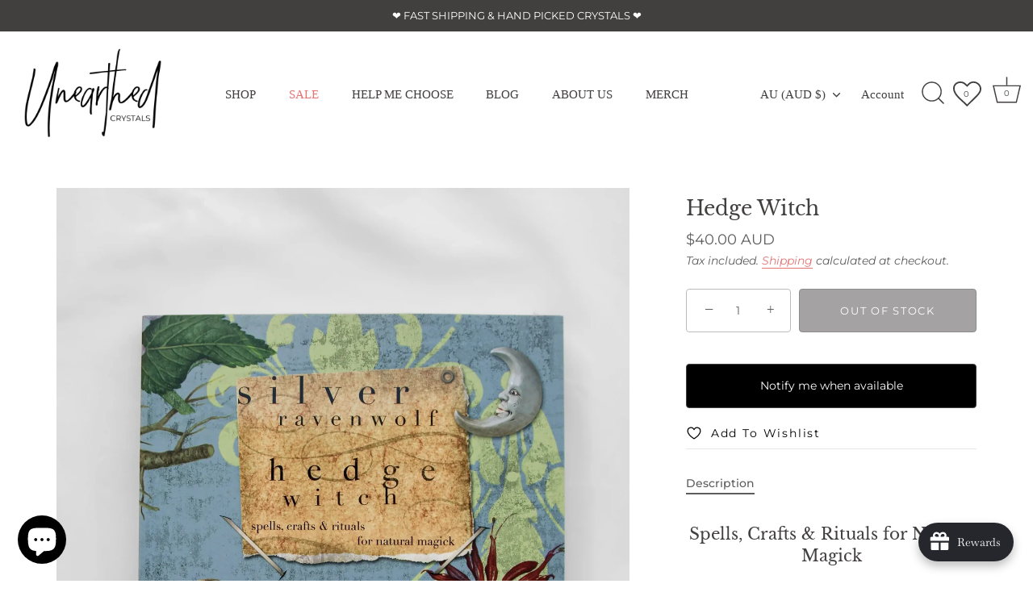

--- FILE ---
content_type: text/html; charset=utf-8
request_url: https://www.unearthedcrystals.com.au/collections/witchery/products/book_hedge-witch_blue
body_size: 100701
content:
<!doctype html>
<html class="no-js" lang="en">
<head>
	<!-- Added by AVADA SEO Suite -->
	<script>
  const avadaLightJsExclude = ['cdn.nfcube.com', 'assets/ecom.js', 'variant-title-king', 'linked_options_variants', 'smile-loader.js', 'smart-product-filter-search', 'rivo-loyalty-referrals', 'avada-cookie-consent', 'consentmo-gdpr', 'quinn', 'pandectes'];
  const avadaLightJsInclude = ['https://www.googletagmanager.com/', 'https://connect.facebook.net/', 'https://business-api.tiktok.com/', 'https://static.klaviyo.com/'];
  window.AVADA_SPEED_BLACKLIST = avadaLightJsInclude.map(item => new RegExp(item, 'i'));
  window.AVADA_SPEED_WHITELIST = avadaLightJsExclude.map(item => new RegExp(item, 'i'));
</script>

<script>
  const isSpeedUpEnable = !1769157073532 || Date.now() < 1769157073532;
  if (isSpeedUpEnable) {
    const avadaSpeedUp=1;
    if(isSpeedUpEnable) {
  function _0x4029(){const _0x37dcf3=['getAttribute','beforescriptexecute','\$&','blacklist','mousemove','addEventListener','nodeType','some','javascript/blocked','removeChild','name','type','parentElement','touchstart','keydown','2364570AZBPQl','warn','getOwnPropertyDescriptor','filter','string','observe','listener','946410mMVxAu','8gurTmu','replace','cdn.shopify.com/extensions','push','src','1662563SlOnoZ','setAttribute','appendChild','map','toString','script','value','2598318ELPtDZ','script[type="','set','forEach','Avada cannot lazy load script','call','5yzLHbO','SCRIPT','preventDefault','blacklisted','prototype','4ZWPWgX','1971425ridIqJ','325794tnZQVo','bind','application/javascript','createElement','removeEventListener','length','test','wheel','attributes','get','options','174850imbqTr','AVADA_SPEED_BLACKLIST','every','whitelist','splice'];_0x4029=function(){return _0x37dcf3;};return _0x4029();}function _0x34f3(_0x36da11,_0x4fe428){_0x36da11=_0x36da11-0x1e1;const _0x40298f=_0x4029();let _0x34f3c5=_0x40298f[_0x36da11];return _0x34f3c5;}(function(_0x1a8665,_0x3db3db){const _0x18bb47=_0x34f3,_0x280300=_0x1a8665();while(!![]){try{const _0xcd9202=parseInt(_0x18bb47(0x201))/0x1*(-parseInt(_0x18bb47(0x213))/0x2)+parseInt(_0x18bb47(0x208))/0x3+parseInt(_0x18bb47(0x206))/0x4*(parseInt(_0x18bb47(0x207))/0x5)+-parseInt(_0x18bb47(0x1fb))/0x6+-parseInt(_0x18bb47(0x1f4))/0x7*(-parseInt(_0x18bb47(0x1ef))/0x8)+parseInt(_0x18bb47(0x1e7))/0x9+parseInt(_0x18bb47(0x1ee))/0xa;if(_0xcd9202===_0x3db3db)break;else _0x280300['push'](_0x280300['shift']());}catch(_0x242912){_0x280300['push'](_0x280300['shift']());}}}(_0x4029,0x37901),(function(){const _0x267f0e=_0x34f3,_0x1ac433=_0x267f0e(0x220),_0x439067={'blacklist':window[_0x267f0e(0x214)],'whitelist':window['AVADA_SPEED_WHITELIST']},_0x5bc749={'blacklisted':[]},_0x55f323=(_0x491378,_0x462868)=>{const _0x1c027b=_0x267f0e;if(_0x491378&&(!_0x462868||_0x462868!==_0x1ac433)&&(!_0x439067[_0x1c027b(0x21b)]||_0x439067[_0x1c027b(0x21b)]['some'](_0x1eb6e2=>_0x1eb6e2[_0x1c027b(0x20e)](_0x491378)))&&(!_0x439067[_0x1c027b(0x216)]||_0x439067[_0x1c027b(0x216)][_0x1c027b(0x215)](_0x5a43bb=>!_0x5a43bb[_0x1c027b(0x20e)](_0x491378)))&&_0x491378['includes'](_0x1c027b(0x1f1))){const _0x13c61b=_0x491378[_0x1c027b(0x20d)];return _0x13c61b%0x2===0x0;}return _0x491378&&(!_0x462868||_0x462868!==_0x1ac433)&&(!_0x439067[_0x1c027b(0x21b)]||_0x439067['blacklist'][_0x1c027b(0x21f)](_0x486b3c=>_0x486b3c[_0x1c027b(0x20e)](_0x491378)))&&(!_0x439067[_0x1c027b(0x216)]||_0x439067[_0x1c027b(0x216)][_0x1c027b(0x215)](_0x445683=>!_0x445683[_0x1c027b(0x20e)](_0x491378)));},_0x5f1be2=function(_0x1f4834){const _0x11be50=_0x267f0e,_0x1dcdbf=_0x1f4834[_0x11be50(0x218)](_0x11be50(0x1f3));return _0x439067[_0x11be50(0x21b)]&&_0x439067[_0x11be50(0x21b)][_0x11be50(0x215)](_0x16b5ea=>!_0x16b5ea[_0x11be50(0x20e)](_0x1dcdbf))||_0x439067['whitelist']&&_0x439067[_0x11be50(0x216)][_0x11be50(0x21f)](_0x41214f=>_0x41214f['test'](_0x1dcdbf));},_0x56c6e9=new MutationObserver(_0x42a046=>{const _0x2ec48e=_0x267f0e;for(let _0x46af1f=0x0;_0x46af1f<_0x42a046['length'];_0x46af1f++){const {addedNodes:_0x3872d8}=_0x42a046[_0x46af1f];for(let _0x31d971=0x0;_0x31d971<_0x3872d8[_0x2ec48e(0x20d)];_0x31d971++){const _0x16fec7=_0x3872d8[_0x31d971];if(_0x16fec7[_0x2ec48e(0x21e)]===0x1&&_0x16fec7['tagName']===_0x2ec48e(0x202)){const _0x481a81=_0x16fec7[_0x2ec48e(0x1f3)],_0x351902=_0x16fec7['type'];if(_0x55f323(_0x481a81,_0x351902)){_0x5bc749[_0x2ec48e(0x204)][_0x2ec48e(0x1f2)]([_0x16fec7,_0x16fec7[_0x2ec48e(0x1e3)]]),_0x16fec7[_0x2ec48e(0x1e3)]=_0x1ac433;const _0x308cde=function(_0xc43dd7){const _0x1106f0=_0x2ec48e;if(_0x16fec7[_0x1106f0(0x218)](_0x1106f0(0x1e3))===_0x1ac433)_0xc43dd7[_0x1106f0(0x203)]();_0x16fec7[_0x1106f0(0x20c)]('beforescriptexecute',_0x308cde);};_0x16fec7[_0x2ec48e(0x21d)](_0x2ec48e(0x219),_0x308cde),_0x16fec7[_0x2ec48e(0x1e4)]&&_0x16fec7['parentElement'][_0x2ec48e(0x1e1)](_0x16fec7);}}}}});_0x56c6e9[_0x267f0e(0x1ec)](document['documentElement'],{'childList':!![],'subtree':!![]});const _0x26d0d1=/[|\{}()[]^$+*?.]/g,_0x36c3e3=function(..._0x319ee2){const _0xac7616=_0x267f0e;_0x319ee2[_0xac7616(0x20d)]<0x1?(_0x439067[_0xac7616(0x21b)]=[],_0x439067[_0xac7616(0x216)]=[]):(_0x439067['blacklist']&&(_0x439067[_0xac7616(0x21b)]=_0x439067['blacklist']['filter'](_0x454d77=>_0x319ee2[_0xac7616(0x215)](_0x5cf445=>{const _0x319815=_0xac7616;if(typeof _0x5cf445==='string')return!_0x454d77[_0x319815(0x20e)](_0x5cf445);else{if(_0x5cf445 instanceof RegExp)return _0x454d77['toString']()!==_0x5cf445[_0x319815(0x1f8)]();}}))),_0x439067[_0xac7616(0x216)]&&(_0x439067[_0xac7616(0x216)]=[..._0x439067[_0xac7616(0x216)],..._0x319ee2[_0xac7616(0x1f7)](_0x100bbe=>{const _0x4fe139=_0xac7616;if(typeof _0x100bbe===_0x4fe139(0x1eb)){const _0x1c4009=_0x100bbe[_0x4fe139(0x1f0)](_0x26d0d1,_0x4fe139(0x21a)),_0x5b1592='.*'+_0x1c4009+'.*';if(_0x439067[_0x4fe139(0x216)][_0x4fe139(0x215)](_0x4ccdeb=>_0x4ccdeb[_0x4fe139(0x1f8)]()!==_0x5b1592[_0x4fe139(0x1f8)]()))return new RegExp(_0x5b1592);}else{if(_0x100bbe instanceof RegExp){if(_0x439067[_0x4fe139(0x216)][_0x4fe139(0x215)](_0xd205d1=>_0xd205d1[_0x4fe139(0x1f8)]()!==_0x100bbe[_0x4fe139(0x1f8)]()))return _0x100bbe;}}return null;})[_0xac7616(0x1ea)](Boolean)]));const _0x5985fd=document['querySelectorAll'](_0xac7616(0x1fc)+_0x1ac433+'"]');for(let _0x156723=0x0;_0x156723<_0x5985fd[_0xac7616(0x20d)];_0x156723++){const _0xc351a5=_0x5985fd[_0x156723];_0x5f1be2(_0xc351a5)&&(_0x5bc749[_0xac7616(0x204)][_0xac7616(0x1f2)]([_0xc351a5,'application/javascript']),_0xc351a5[_0xac7616(0x1e4)][_0xac7616(0x1e1)](_0xc351a5));}let _0x29c6e5=0x0;[..._0x5bc749[_0xac7616(0x204)]][_0xac7616(0x1fe)](([_0x45ea8a,_0x48f8e6],_0x822263)=>{const _0x3b2522=_0xac7616;if(_0x5f1be2(_0x45ea8a)){const _0x135d2f=document[_0x3b2522(0x20b)](_0x3b2522(0x1f9));for(let _0x1446b5=0x0;_0x1446b5<_0x45ea8a[_0x3b2522(0x210)]['length'];_0x1446b5++){const _0x1893e5=_0x45ea8a[_0x3b2522(0x210)][_0x1446b5];_0x1893e5['name']!==_0x3b2522(0x1f3)&&_0x1893e5[_0x3b2522(0x1e2)]!==_0x3b2522(0x1e3)&&_0x135d2f[_0x3b2522(0x1f5)](_0x1893e5['name'],_0x45ea8a[_0x3b2522(0x210)][_0x1446b5][_0x3b2522(0x1fa)]);}_0x135d2f[_0x3b2522(0x1f5)](_0x3b2522(0x1f3),_0x45ea8a['src']),_0x135d2f['setAttribute'](_0x3b2522(0x1e3),_0x48f8e6||_0x3b2522(0x20a)),document['head'][_0x3b2522(0x1f6)](_0x135d2f),_0x5bc749[_0x3b2522(0x204)][_0x3b2522(0x217)](_0x822263-_0x29c6e5,0x1),_0x29c6e5++;}}),_0x439067[_0xac7616(0x21b)]&&_0x439067['blacklist']['length']<0x1&&_0x56c6e9['disconnect']();},_0x346e3b=document['createElement'],_0x59087c={'src':Object['getOwnPropertyDescriptor'](HTMLScriptElement[_0x267f0e(0x205)],_0x267f0e(0x1f3)),'type':Object[_0x267f0e(0x1e9)](HTMLScriptElement[_0x267f0e(0x205)],_0x267f0e(0x1e3))};document[_0x267f0e(0x20b)]=function(..._0x366fb3){const _0x5b7d2b=_0x267f0e;if(_0x366fb3[0x0]['toLowerCase']()!==_0x5b7d2b(0x1f9))return _0x346e3b[_0x5b7d2b(0x209)](document)(..._0x366fb3);const _0x4d3f8c=_0x346e3b[_0x5b7d2b(0x209)](document)(..._0x366fb3);try{let _0x222a15=![],_0x4af9d5=![],_0x4484d8=![];Object['defineProperties'](_0x4d3f8c,{'src':{..._0x59087c[_0x5b7d2b(0x1f3)],'set'(_0x30b87d){const _0x73c5bc=_0x5b7d2b;if(_0x222a15)return;_0x222a15=!![];try{const _0x1977aa=_0x59087c[_0x73c5bc(0x1e3)][_0x73c5bc(0x211)][_0x73c5bc(0x200)](this);_0x55f323(_0x30b87d,_0x1977aa)&&_0x59087c[_0x73c5bc(0x1e3)]['set'][_0x73c5bc(0x200)](this,_0x1ac433),_0x59087c['src'][_0x73c5bc(0x1fd)]['call'](this,_0x30b87d);}finally{_0x222a15=![];}}},'type':{..._0x59087c[_0x5b7d2b(0x1e3)],'get'(){const _0x243a01=_0x5b7d2b,_0x36f58f=_0x59087c[_0x243a01(0x1e3)][_0x243a01(0x211)][_0x243a01(0x200)](this);if(_0x4af9d5)return _0x36f58f;const _0x2266be=_0x59087c[_0x243a01(0x1f3)][_0x243a01(0x211)][_0x243a01(0x200)](this);if(_0x36f58f===_0x1ac433||_0x55f323(_0x2266be,_0x36f58f))return null;return _0x36f58f;},'set'(_0x34b7d6){const _0x3f891b=_0x5b7d2b;if(_0x4af9d5)return;_0x4af9d5=!![];try{const _0x11e28a=_0x59087c['src'][_0x3f891b(0x211)][_0x3f891b(0x200)](this),_0x1c6d2f=_0x59087c[_0x3f891b(0x1e3)][_0x3f891b(0x211)]['call'](this),_0x6be9db=_0x55f323(_0x11e28a,_0x1c6d2f)?_0x1ac433:_0x34b7d6;_0x59087c['type'][_0x3f891b(0x1fd)][_0x3f891b(0x200)](this,_0x6be9db);}finally{_0x4af9d5=![];}}}}),_0x4d3f8c[_0x5b7d2b(0x1f5)]=function(_0x1adae4,_0x3882aa){const _0x351db0=_0x5b7d2b;if(_0x4484d8){HTMLScriptElement[_0x351db0(0x205)][_0x351db0(0x1f5)][_0x351db0(0x200)](_0x4d3f8c,_0x1adae4,_0x3882aa);return;}_0x4484d8=!![];try{_0x1adae4===_0x351db0(0x1e3)||_0x1adae4===_0x351db0(0x1f3)?_0x4d3f8c[_0x1adae4]=_0x3882aa:HTMLScriptElement[_0x351db0(0x205)]['setAttribute'][_0x351db0(0x200)](_0x4d3f8c,_0x1adae4,_0x3882aa);}finally{_0x4484d8=![];}};}catch(_0x24f466){console[_0x5b7d2b(0x1e8)](_0x5b7d2b(0x1ff),_0x24f466);}return _0x4d3f8c;};const _0x5808ce=[_0x267f0e(0x1e6),_0x267f0e(0x21c),'touchend','touchmove',_0x267f0e(0x1e5),_0x267f0e(0x20f)],_0x2f0c6c=_0x5808ce['map'](_0x3c05db=>{return{'type':_0x3c05db,'listener':()=>_0x36c3e3(),'options':{'passive':!![]}};});_0x2f0c6c[_0x267f0e(0x1fe)](_0x115cc1=>{const _0x4ed56e=_0x267f0e;document[_0x4ed56e(0x21d)](_0x115cc1[_0x4ed56e(0x1e3)],_0x115cc1[_0x4ed56e(0x1ed)],_0x115cc1[_0x4ed56e(0x212)]);});}()));
}
    class LightJsLoader{constructor(e){this.jQs=[],this.listener=this.handleListener.bind(this,e),this.scripts=["default","defer","async"].reduce(((e,t)=>({...e,[t]:[]})),{});const t=this;e.forEach((e=>window.addEventListener(e,t.listener,{passive:!0})))}handleListener(e){const t=this;return e.forEach((e=>window.removeEventListener(e,t.listener))),"complete"===document.readyState?this.handleDOM():document.addEventListener("readystatechange",(e=>{if("complete"===e.target.readyState)return setTimeout(t.handleDOM.bind(t),1)}))}async handleDOM(){this.suspendEvent(),this.suspendJQuery(),this.findScripts(),this.preloadScripts();for(const e of Object.keys(this.scripts))await this.replaceScripts(this.scripts[e]);for(const e of["DOMContentLoaded","readystatechange"])await this.requestRepaint(),document.dispatchEvent(new Event("lightJS-"+e));document.lightJSonreadystatechange&&document.lightJSonreadystatechange();for(const e of["DOMContentLoaded","load"])await this.requestRepaint(),window.dispatchEvent(new Event("lightJS-"+e));await this.requestRepaint(),window.lightJSonload&&window.lightJSonload(),await this.requestRepaint(),this.jQs.forEach((e=>e(window).trigger("lightJS-jquery-load"))),window.dispatchEvent(new Event("lightJS-pageshow")),await this.requestRepaint(),window.lightJSonpageshow&&window.lightJSonpageshow()}async requestRepaint(){return new Promise((e=>requestAnimationFrame(e)))}findScripts(){document.querySelectorAll("script[type=lightJs]").forEach((e=>{e.hasAttribute("src")?e.hasAttribute("async")&&e.async?this.scripts.async.push(e):e.hasAttribute("defer")&&e.defer?this.scripts.defer.push(e):this.scripts.default.push(e):this.scripts.default.push(e)}))}preloadScripts(){const e=this,t=Object.keys(this.scripts).reduce(((t,n)=>[...t,...e.scripts[n]]),[]),n=document.createDocumentFragment();t.forEach((e=>{const t=e.getAttribute("src");if(!t)return;const s=document.createElement("link");s.href=t,s.rel="preload",s.as="script",n.appendChild(s)})),document.head.appendChild(n)}async replaceScripts(e){let t;for(;t=e.shift();)await this.requestRepaint(),new Promise((e=>{const n=document.createElement("script");[...t.attributes].forEach((e=>{"type"!==e.nodeName&&n.setAttribute(e.nodeName,e.nodeValue)})),t.hasAttribute("src")?(n.addEventListener("load",e),n.addEventListener("error",e)):(n.text=t.text,e()),t.parentNode.replaceChild(n,t)}))}suspendEvent(){const e={};[{obj:document,name:"DOMContentLoaded"},{obj:window,name:"DOMContentLoaded"},{obj:window,name:"load"},{obj:window,name:"pageshow"},{obj:document,name:"readystatechange"}].map((t=>function(t,n){function s(n){return e[t].list.indexOf(n)>=0?"lightJS-"+n:n}e[t]||(e[t]={list:[n],add:t.addEventListener,remove:t.removeEventListener},t.addEventListener=(...n)=>{n[0]=s(n[0]),e[t].add.apply(t,n)},t.removeEventListener=(...n)=>{n[0]=s(n[0]),e[t].remove.apply(t,n)})}(t.obj,t.name))),[{obj:document,name:"onreadystatechange"},{obj:window,name:"onpageshow"}].map((e=>function(e,t){let n=e[t];Object.defineProperty(e,t,{get:()=>n||function(){},set:s=>{e["lightJS"+t]=n=s}})}(e.obj,e.name)))}suspendJQuery(){const e=this;let t=window.jQuery;Object.defineProperty(window,"jQuery",{get:()=>t,set(n){if(!n||!n.fn||!e.jQs.includes(n))return void(t=n);n.fn.ready=n.fn.init.prototype.ready=e=>{e.bind(document)(n)};const s=n.fn.on;n.fn.on=n.fn.init.prototype.on=function(...e){if(window!==this[0])return s.apply(this,e),this;const t=e=>e.split(" ").map((e=>"load"===e||0===e.indexOf("load.")?"lightJS-jquery-load":e)).join(" ");return"string"==typeof e[0]||e[0]instanceof String?(e[0]=t(e[0]),s.apply(this,e),this):("object"==typeof e[0]&&Object.keys(e[0]).forEach((n=>{delete Object.assign(e[0],{[t(n)]:e[0][n]})[n]})),s.apply(this,e),this)},e.jQs.push(n),t=n}})}}
new LightJsLoader(["keydown","mousemove","touchend","touchmove","touchstart","wheel"]);
  }
</script>

	<!-- /Added by AVADA SEO Suite -->
  <!-- Showcase 7.1.6 -->

  <meta charset="utf-8" />
<meta name="viewport" content="width=device-width,initial-scale=1.0" />
<meta http-equiv="X-UA-Compatible" content="IE=edge">

<link rel="preconnect" href="https://cdn.shopify.com" crossorigin>
<link rel="preconnect" href="https://fonts.shopify.com" crossorigin>
<link rel="preconnect" href="https://monorail-edge.shopifysvc.com"><link rel="preload" as="font" href="//www.unearthedcrystals.com.au/cdn/fonts/montserrat/montserrat_n4.81949fa0ac9fd2021e16436151e8eaa539321637.woff2" type="font/woff2" crossorigin><link rel="preload" as="font" href="//www.unearthedcrystals.com.au/cdn/fonts/libre_baskerville/librebaskerville_n4.2ec9ee517e3ce28d5f1e6c6e75efd8a97e59c189.woff2" type="font/woff2" crossorigin><link rel="preload" href="//www.unearthedcrystals.com.au/cdn/shop/t/65/assets/vendor.min.js?v=29461139837223071051750290770" as="script">
<link rel="preload" href="//www.unearthedcrystals.com.au/cdn/shop/t/65/assets/theme.aio.min.js?v=114412573826554029211755662157" as="script"><link rel="canonical" href="https://www.unearthedcrystals.com.au/products/book_hedge-witch_blue" /><link rel="icon" href="//www.unearthedcrystals.com.au/cdn/shop/files/UC_FAVICON_2.0.jpg?crop=center&height=48&v=1658542631&width=48" type="image/jpg"><meta name="description" content="Spells, Crafts &amp;amp; Rituals for Natural Magick By: Silver Ravenwolf   From starry night rituals to garden toad totems, discover the enchanting craft of the HedgeWitch. Transform your life with a little help from nature Working in harmony with the earth&#39;s energy is the heart of the free-spirited, simple garden magick k">
  <!-- Google Tag Manager -->
  <script>(function(w,d,s,l,i){w[l]=w[l]||[];w[l].push({'gtm.start':
  new Date().getTime(),event:'gtm.js'});var f=d.getElementsByTagName(s)[0],
  j=d.createElement(s),dl=l!='dataLayer'?'&l='+l:'';j.async=true;j.src=
  'https://www.googletagmanager.com/gtm.js?id='+i+dl;f.parentNode.insertBefore(j,f);
  })(window,document,'script','dataLayer','GTM-TRDK5W9');</script>
  <!-- End Google Tag Manager -->
<meta name="google-site-verification" content="UqsAFuB_cgnUn6J9iuRLtw6nT1nq0-cEw281V3HpP3k" /><style>
    @font-face {
  font-family: Montserrat;
  font-weight: 400;
  font-style: normal;
  font-display: swap;
  src: url("//www.unearthedcrystals.com.au/cdn/fonts/montserrat/montserrat_n4.81949fa0ac9fd2021e16436151e8eaa539321637.woff2") format("woff2"),
       url("//www.unearthedcrystals.com.au/cdn/fonts/montserrat/montserrat_n4.a6c632ca7b62da89c3594789ba828388aac693fe.woff") format("woff");
}

    @font-face {
  font-family: Montserrat;
  font-weight: 200;
  font-style: normal;
  font-display: swap;
  src: url("//www.unearthedcrystals.com.au/cdn/fonts/montserrat/montserrat_n2.6158a4b6474a580592572fe30f04d0efe5adcbe8.woff2") format("woff2"),
       url("//www.unearthedcrystals.com.au/cdn/fonts/montserrat/montserrat_n2.e4b01871223c147c2b91e7b86462152be4d7b524.woff") format("woff");
}

    @font-face {
  font-family: Montserrat;
  font-weight: 500;
  font-style: normal;
  font-display: swap;
  src: url("//www.unearthedcrystals.com.au/cdn/fonts/montserrat/montserrat_n5.07ef3781d9c78c8b93c98419da7ad4fbeebb6635.woff2") format("woff2"),
       url("//www.unearthedcrystals.com.au/cdn/fonts/montserrat/montserrat_n5.adf9b4bd8b0e4f55a0b203cdd84512667e0d5e4d.woff") format("woff");
}

    @font-face {
  font-family: Montserrat;
  font-weight: 600;
  font-style: normal;
  font-display: swap;
  src: url("//www.unearthedcrystals.com.au/cdn/fonts/montserrat/montserrat_n6.1326b3e84230700ef15b3a29fb520639977513e0.woff2") format("woff2"),
       url("//www.unearthedcrystals.com.au/cdn/fonts/montserrat/montserrat_n6.652f051080eb14192330daceed8cd53dfdc5ead9.woff") format("woff");
}

    @font-face {
  font-family: Montserrat;
  font-weight: 700;
  font-style: normal;
  font-display: swap;
  src: url("//www.unearthedcrystals.com.au/cdn/fonts/montserrat/montserrat_n7.3c434e22befd5c18a6b4afadb1e3d77c128c7939.woff2") format("woff2"),
       url("//www.unearthedcrystals.com.au/cdn/fonts/montserrat/montserrat_n7.5d9fa6e2cae713c8fb539a9876489d86207fe957.woff") format("woff");
}

    @font-face {
  font-family: Montserrat;
  font-weight: 400;
  font-style: italic;
  font-display: swap;
  src: url("//www.unearthedcrystals.com.au/cdn/fonts/montserrat/montserrat_i4.5a4ea298b4789e064f62a29aafc18d41f09ae59b.woff2") format("woff2"),
       url("//www.unearthedcrystals.com.au/cdn/fonts/montserrat/montserrat_i4.072b5869c5e0ed5b9d2021e4c2af132e16681ad2.woff") format("woff");
}

    @font-face {
  font-family: Montserrat;
  font-weight: 700;
  font-style: italic;
  font-display: swap;
  src: url("//www.unearthedcrystals.com.au/cdn/fonts/montserrat/montserrat_i7.a0d4a463df4f146567d871890ffb3c80408e7732.woff2") format("woff2"),
       url("//www.unearthedcrystals.com.au/cdn/fonts/montserrat/montserrat_i7.f6ec9f2a0681acc6f8152c40921d2a4d2e1a2c78.woff") format("woff");
}

    @font-face {
  font-family: "Libre Baskerville";
  font-weight: 400;
  font-style: normal;
  font-display: swap;
  src: url("//www.unearthedcrystals.com.au/cdn/fonts/libre_baskerville/librebaskerville_n4.2ec9ee517e3ce28d5f1e6c6e75efd8a97e59c189.woff2") format("woff2"),
       url("//www.unearthedcrystals.com.au/cdn/fonts/libre_baskerville/librebaskerville_n4.323789551b85098885c8eccedfb1bd8f25f56007.woff") format("woff");
}

    
    
  </style>

  <meta name="theme-color" content="#423f3f">

  <title>
    Hedge Witch &ndash; Unearthed Crystals
  </title>

  <meta property="og:site_name" content="Unearthed Crystals">
<meta property="og:url" content="https://www.unearthedcrystals.com.au/products/book_hedge-witch_blue">
<meta property="og:title" content="Hedge Witch">
<meta property="og:type" content="product">
<meta property="og:description" content="Spells, Crafts &amp;amp; Rituals for Natural Magick By: Silver Ravenwolf   From starry night rituals to garden toad totems, discover the enchanting craft of the HedgeWitch. Transform your life with a little help from nature Working in harmony with the earth&#39;s energy is the heart of the free-spirited, simple garden magick k"><meta property="og:image" content="http://www.unearthedcrystals.com.au/cdn/shop/files/BOOK_HEDGE-WITCH-1_1200x1200.jpg?v=1750319302">
  <meta property="og:image:secure_url" content="https://www.unearthedcrystals.com.au/cdn/shop/files/BOOK_HEDGE-WITCH-1_1200x1200.jpg?v=1750319302">
  <meta property="og:image:width" content="3000">
  <meta property="og:image:height" content="4000"><meta property="og:price:amount" content="40.00">
  <meta property="og:price:currency" content="AUD"><meta name="twitter:card" content="summary_large_image">
<meta name="twitter:title" content="Hedge Witch">
<meta name="twitter:description" content="Spells, Crafts &amp;amp; Rituals for Natural Magick By: Silver Ravenwolf   From starry night rituals to garden toad totems, discover the enchanting craft of the HedgeWitch. Transform your life with a little help from nature Working in harmony with the earth&#39;s energy is the heart of the free-spirited, simple garden magick k">


  <style data-shopify>
    :root {
      --viewport-height: 100vh;
      --viewport-height-first-section: 100vh;
      --nav-height: 0;
    }
  </style>

  <link href="//www.unearthedcrystals.com.au/cdn/shop/t/65/assets/styles.aio.min.css?v=22495689579169930191755662157" rel="stylesheet" type="text/css" media="all" />

  <script>window.performance && window.performance.mark && window.performance.mark('shopify.content_for_header.start');</script><meta name="google-site-verification" content="UqsAFuB_cgnUn6J9iuRLtw6nT1nq0-cEw281V3HpP3k">
<meta id="shopify-digital-wallet" name="shopify-digital-wallet" content="/10477444/digital_wallets/dialog">
<meta name="shopify-checkout-api-token" content="3a9e94e59d02f0188c5686cd7107ee8a">
<meta id="in-context-paypal-metadata" data-shop-id="10477444" data-venmo-supported="false" data-environment="production" data-locale="en_US" data-paypal-v4="true" data-currency="AUD">
<link rel="alternate" type="application/json+oembed" href="https://www.unearthedcrystals.com.au/products/book_hedge-witch_blue.oembed">
<script async="async" src="/checkouts/internal/preloads.js?locale=en-AU"></script>
<link rel="preconnect" href="https://shop.app" crossorigin="anonymous">
<script async="async" src="https://shop.app/checkouts/internal/preloads.js?locale=en-AU&shop_id=10477444" crossorigin="anonymous"></script>
<script id="apple-pay-shop-capabilities" type="application/json">{"shopId":10477444,"countryCode":"AU","currencyCode":"AUD","merchantCapabilities":["supports3DS"],"merchantId":"gid:\/\/shopify\/Shop\/10477444","merchantName":"Unearthed Crystals","requiredBillingContactFields":["postalAddress","email","phone"],"requiredShippingContactFields":["postalAddress","email","phone"],"shippingType":"shipping","supportedNetworks":["visa","masterCard","amex","jcb"],"total":{"type":"pending","label":"Unearthed Crystals","amount":"1.00"},"shopifyPaymentsEnabled":true,"supportsSubscriptions":true}</script>
<script id="shopify-features" type="application/json">{"accessToken":"3a9e94e59d02f0188c5686cd7107ee8a","betas":["rich-media-storefront-analytics"],"domain":"www.unearthedcrystals.com.au","predictiveSearch":true,"shopId":10477444,"locale":"en"}</script>
<script>var Shopify = Shopify || {};
Shopify.shop = "unearthed-crystals.myshopify.com";
Shopify.locale = "en";
Shopify.currency = {"active":"AUD","rate":"1.0"};
Shopify.country = "AU";
Shopify.theme = {"name":"UC-showcase-7-1-6-CURRENT 2025","id":145165942973,"schema_name":"Showcase","schema_version":"7.1.6","theme_store_id":null,"role":"main"};
Shopify.theme.handle = "null";
Shopify.theme.style = {"id":null,"handle":null};
Shopify.cdnHost = "www.unearthedcrystals.com.au/cdn";
Shopify.routes = Shopify.routes || {};
Shopify.routes.root = "/";</script>
<script type="module">!function(o){(o.Shopify=o.Shopify||{}).modules=!0}(window);</script>
<script>!function(o){function n(){var o=[];function n(){o.push(Array.prototype.slice.apply(arguments))}return n.q=o,n}var t=o.Shopify=o.Shopify||{};t.loadFeatures=n(),t.autoloadFeatures=n()}(window);</script>
<script>
  window.ShopifyPay = window.ShopifyPay || {};
  window.ShopifyPay.apiHost = "shop.app\/pay";
  window.ShopifyPay.redirectState = null;
</script>
<script id="shop-js-analytics" type="application/json">{"pageType":"product"}</script>
<script defer="defer" async type="module" src="//www.unearthedcrystals.com.au/cdn/shopifycloud/shop-js/modules/v2/client.init-shop-cart-sync_BT-GjEfc.en.esm.js"></script>
<script defer="defer" async type="module" src="//www.unearthedcrystals.com.au/cdn/shopifycloud/shop-js/modules/v2/chunk.common_D58fp_Oc.esm.js"></script>
<script defer="defer" async type="module" src="//www.unearthedcrystals.com.au/cdn/shopifycloud/shop-js/modules/v2/chunk.modal_xMitdFEc.esm.js"></script>
<script type="module">
  await import("//www.unearthedcrystals.com.au/cdn/shopifycloud/shop-js/modules/v2/client.init-shop-cart-sync_BT-GjEfc.en.esm.js");
await import("//www.unearthedcrystals.com.au/cdn/shopifycloud/shop-js/modules/v2/chunk.common_D58fp_Oc.esm.js");
await import("//www.unearthedcrystals.com.au/cdn/shopifycloud/shop-js/modules/v2/chunk.modal_xMitdFEc.esm.js");

  window.Shopify.SignInWithShop?.initShopCartSync?.({"fedCMEnabled":true,"windoidEnabled":true});

</script>
<script>
  window.Shopify = window.Shopify || {};
  if (!window.Shopify.featureAssets) window.Shopify.featureAssets = {};
  window.Shopify.featureAssets['shop-js'] = {"shop-cart-sync":["modules/v2/client.shop-cart-sync_DZOKe7Ll.en.esm.js","modules/v2/chunk.common_D58fp_Oc.esm.js","modules/v2/chunk.modal_xMitdFEc.esm.js"],"init-fed-cm":["modules/v2/client.init-fed-cm_B6oLuCjv.en.esm.js","modules/v2/chunk.common_D58fp_Oc.esm.js","modules/v2/chunk.modal_xMitdFEc.esm.js"],"shop-cash-offers":["modules/v2/client.shop-cash-offers_D2sdYoxE.en.esm.js","modules/v2/chunk.common_D58fp_Oc.esm.js","modules/v2/chunk.modal_xMitdFEc.esm.js"],"shop-login-button":["modules/v2/client.shop-login-button_QeVjl5Y3.en.esm.js","modules/v2/chunk.common_D58fp_Oc.esm.js","modules/v2/chunk.modal_xMitdFEc.esm.js"],"pay-button":["modules/v2/client.pay-button_DXTOsIq6.en.esm.js","modules/v2/chunk.common_D58fp_Oc.esm.js","modules/v2/chunk.modal_xMitdFEc.esm.js"],"shop-button":["modules/v2/client.shop-button_DQZHx9pm.en.esm.js","modules/v2/chunk.common_D58fp_Oc.esm.js","modules/v2/chunk.modal_xMitdFEc.esm.js"],"avatar":["modules/v2/client.avatar_BTnouDA3.en.esm.js"],"init-windoid":["modules/v2/client.init-windoid_CR1B-cfM.en.esm.js","modules/v2/chunk.common_D58fp_Oc.esm.js","modules/v2/chunk.modal_xMitdFEc.esm.js"],"init-shop-for-new-customer-accounts":["modules/v2/client.init-shop-for-new-customer-accounts_C_vY_xzh.en.esm.js","modules/v2/client.shop-login-button_QeVjl5Y3.en.esm.js","modules/v2/chunk.common_D58fp_Oc.esm.js","modules/v2/chunk.modal_xMitdFEc.esm.js"],"init-shop-email-lookup-coordinator":["modules/v2/client.init-shop-email-lookup-coordinator_BI7n9ZSv.en.esm.js","modules/v2/chunk.common_D58fp_Oc.esm.js","modules/v2/chunk.modal_xMitdFEc.esm.js"],"init-shop-cart-sync":["modules/v2/client.init-shop-cart-sync_BT-GjEfc.en.esm.js","modules/v2/chunk.common_D58fp_Oc.esm.js","modules/v2/chunk.modal_xMitdFEc.esm.js"],"shop-toast-manager":["modules/v2/client.shop-toast-manager_DiYdP3xc.en.esm.js","modules/v2/chunk.common_D58fp_Oc.esm.js","modules/v2/chunk.modal_xMitdFEc.esm.js"],"init-customer-accounts":["modules/v2/client.init-customer-accounts_D9ZNqS-Q.en.esm.js","modules/v2/client.shop-login-button_QeVjl5Y3.en.esm.js","modules/v2/chunk.common_D58fp_Oc.esm.js","modules/v2/chunk.modal_xMitdFEc.esm.js"],"init-customer-accounts-sign-up":["modules/v2/client.init-customer-accounts-sign-up_iGw4briv.en.esm.js","modules/v2/client.shop-login-button_QeVjl5Y3.en.esm.js","modules/v2/chunk.common_D58fp_Oc.esm.js","modules/v2/chunk.modal_xMitdFEc.esm.js"],"shop-follow-button":["modules/v2/client.shop-follow-button_CqMgW2wH.en.esm.js","modules/v2/chunk.common_D58fp_Oc.esm.js","modules/v2/chunk.modal_xMitdFEc.esm.js"],"checkout-modal":["modules/v2/client.checkout-modal_xHeaAweL.en.esm.js","modules/v2/chunk.common_D58fp_Oc.esm.js","modules/v2/chunk.modal_xMitdFEc.esm.js"],"shop-login":["modules/v2/client.shop-login_D91U-Q7h.en.esm.js","modules/v2/chunk.common_D58fp_Oc.esm.js","modules/v2/chunk.modal_xMitdFEc.esm.js"],"lead-capture":["modules/v2/client.lead-capture_BJmE1dJe.en.esm.js","modules/v2/chunk.common_D58fp_Oc.esm.js","modules/v2/chunk.modal_xMitdFEc.esm.js"],"payment-terms":["modules/v2/client.payment-terms_Ci9AEqFq.en.esm.js","modules/v2/chunk.common_D58fp_Oc.esm.js","modules/v2/chunk.modal_xMitdFEc.esm.js"]};
</script>
<script>(function() {
  var isLoaded = false;
  function asyncLoad() {
    if (isLoaded) return;
    isLoaded = true;
    var urls = ["https:\/\/cdn.recovermycart.com\/scripts\/keepcart\/CartJS.min.js?shop=unearthed-crystals.myshopify.com\u0026shop=unearthed-crystals.myshopify.com","https:\/\/tools.luckyorange.com\/core\/lo.js?site-id=ccb089cc\u0026shop=unearthed-crystals.myshopify.com","https:\/\/cdn.shopify.com\/s\/files\/1\/1047\/7444\/t\/49\/assets\/tipo.booking.init.js?shop=unearthed-crystals.myshopify.com","\/\/www.powr.io\/powr.js?powr-token=unearthed-crystals.myshopify.com\u0026external-type=shopify\u0026shop=unearthed-crystals.myshopify.com","https:\/\/joy.avada.io\/scripttag\/avada-joy-tracking.min.js?shop=unearthed-crystals.myshopify.com"];
    for (var i = 0; i < urls.length; i++) {
      var s = document.createElement('script');
      if ((!1769157073532 || Date.now() < 1769157073532) &&
      (!window.AVADA_SPEED_BLACKLIST || window.AVADA_SPEED_BLACKLIST.some(pattern => pattern.test(s))) &&
      (!window.AVADA_SPEED_WHITELIST || window.AVADA_SPEED_WHITELIST.every(pattern => !pattern.test(s)))) s.type = 'lightJs'; else s.type = 'text/javascript';
      s.async = true;
      s.src = urls[i];
      var x = document.getElementsByTagName('script')[0];
      x.parentNode.insertBefore(s, x);
    }
  };
  if(window.attachEvent) {
    window.attachEvent('onload', asyncLoad);
  } else {
    window.addEventListener('load', asyncLoad, false);
  }
})();</script>
<script id="__st">var __st={"a":10477444,"offset":36000,"reqid":"59f03d27-4538-485b-9c31-e470d7dc4957-1769104659","pageurl":"www.unearthedcrystals.com.au\/collections\/witchery\/products\/book_hedge-witch_blue","u":"3ed3bba1fa41","p":"product","rtyp":"product","rid":7483248804029};</script>
<script>window.ShopifyPaypalV4VisibilityTracking = true;</script>
<script id="captcha-bootstrap">!function(){'use strict';const t='contact',e='account',n='new_comment',o=[[t,t],['blogs',n],['comments',n],[t,'customer']],c=[[e,'customer_login'],[e,'guest_login'],[e,'recover_customer_password'],[e,'create_customer']],r=t=>t.map((([t,e])=>`form[action*='/${t}']:not([data-nocaptcha='true']) input[name='form_type'][value='${e}']`)).join(','),a=t=>()=>t?[...document.querySelectorAll(t)].map((t=>t.form)):[];function s(){const t=[...o],e=r(t);return a(e)}const i='password',u='form_key',d=['recaptcha-v3-token','g-recaptcha-response','h-captcha-response',i],f=()=>{try{return window.sessionStorage}catch{return}},m='__shopify_v',_=t=>t.elements[u];function p(t,e,n=!1){try{const o=window.sessionStorage,c=JSON.parse(o.getItem(e)),{data:r}=function(t){const{data:e,action:n}=t;return t[m]||n?{data:e,action:n}:{data:t,action:n}}(c);for(const[e,n]of Object.entries(r))t.elements[e]&&(t.elements[e].value=n);n&&o.removeItem(e)}catch(o){console.error('form repopulation failed',{error:o})}}const l='form_type',E='cptcha';function T(t){t.dataset[E]=!0}const w=window,h=w.document,L='Shopify',v='ce_forms',y='captcha';let A=!1;((t,e)=>{const n=(g='f06e6c50-85a8-45c8-87d0-21a2b65856fe',I='https://cdn.shopify.com/shopifycloud/storefront-forms-hcaptcha/ce_storefront_forms_captcha_hcaptcha.v1.5.2.iife.js',D={infoText:'Protected by hCaptcha',privacyText:'Privacy',termsText:'Terms'},(t,e,n)=>{const o=w[L][v],c=o.bindForm;if(c)return c(t,g,e,D).then(n);var r;o.q.push([[t,g,e,D],n]),r=I,A||(h.body.append(Object.assign(h.createElement('script'),{id:'captcha-provider',async:!0,src:r})),A=!0)});var g,I,D;w[L]=w[L]||{},w[L][v]=w[L][v]||{},w[L][v].q=[],w[L][y]=w[L][y]||{},w[L][y].protect=function(t,e){n(t,void 0,e),T(t)},Object.freeze(w[L][y]),function(t,e,n,w,h,L){const[v,y,A,g]=function(t,e,n){const i=e?o:[],u=t?c:[],d=[...i,...u],f=r(d),m=r(i),_=r(d.filter((([t,e])=>n.includes(e))));return[a(f),a(m),a(_),s()]}(w,h,L),I=t=>{const e=t.target;return e instanceof HTMLFormElement?e:e&&e.form},D=t=>v().includes(t);t.addEventListener('submit',(t=>{const e=I(t);if(!e)return;const n=D(e)&&!e.dataset.hcaptchaBound&&!e.dataset.recaptchaBound,o=_(e),c=g().includes(e)&&(!o||!o.value);(n||c)&&t.preventDefault(),c&&!n&&(function(t){try{if(!f())return;!function(t){const e=f();if(!e)return;const n=_(t);if(!n)return;const o=n.value;o&&e.removeItem(o)}(t);const e=Array.from(Array(32),(()=>Math.random().toString(36)[2])).join('');!function(t,e){_(t)||t.append(Object.assign(document.createElement('input'),{type:'hidden',name:u})),t.elements[u].value=e}(t,e),function(t,e){const n=f();if(!n)return;const o=[...t.querySelectorAll(`input[type='${i}']`)].map((({name:t})=>t)),c=[...d,...o],r={};for(const[a,s]of new FormData(t).entries())c.includes(a)||(r[a]=s);n.setItem(e,JSON.stringify({[m]:1,action:t.action,data:r}))}(t,e)}catch(e){console.error('failed to persist form',e)}}(e),e.submit())}));const S=(t,e)=>{t&&!t.dataset[E]&&(n(t,e.some((e=>e===t))),T(t))};for(const o of['focusin','change'])t.addEventListener(o,(t=>{const e=I(t);D(e)&&S(e,y())}));const B=e.get('form_key'),M=e.get(l),P=B&&M;t.addEventListener('DOMContentLoaded',(()=>{const t=y();if(P)for(const e of t)e.elements[l].value===M&&p(e,B);[...new Set([...A(),...v().filter((t=>'true'===t.dataset.shopifyCaptcha))])].forEach((e=>S(e,t)))}))}(h,new URLSearchParams(w.location.search),n,t,e,['guest_login'])})(!0,!0)}();</script>
<script integrity="sha256-4kQ18oKyAcykRKYeNunJcIwy7WH5gtpwJnB7kiuLZ1E=" data-source-attribution="shopify.loadfeatures" defer="defer" src="//www.unearthedcrystals.com.au/cdn/shopifycloud/storefront/assets/storefront/load_feature-a0a9edcb.js" crossorigin="anonymous"></script>
<script crossorigin="anonymous" defer="defer" src="//www.unearthedcrystals.com.au/cdn/shopifycloud/storefront/assets/shopify_pay/storefront-65b4c6d7.js?v=20250812"></script>
<script data-source-attribution="shopify.dynamic_checkout.dynamic.init">var Shopify=Shopify||{};Shopify.PaymentButton=Shopify.PaymentButton||{isStorefrontPortableWallets:!0,init:function(){window.Shopify.PaymentButton.init=function(){};var t=document.createElement("script");t.src="https://www.unearthedcrystals.com.au/cdn/shopifycloud/portable-wallets/latest/portable-wallets.en.js",t.type="module",document.head.appendChild(t)}};
</script>
<script data-source-attribution="shopify.dynamic_checkout.buyer_consent">
  function portableWalletsHideBuyerConsent(e){var t=document.getElementById("shopify-buyer-consent"),n=document.getElementById("shopify-subscription-policy-button");t&&n&&(t.classList.add("hidden"),t.setAttribute("aria-hidden","true"),n.removeEventListener("click",e))}function portableWalletsShowBuyerConsent(e){var t=document.getElementById("shopify-buyer-consent"),n=document.getElementById("shopify-subscription-policy-button");t&&n&&(t.classList.remove("hidden"),t.removeAttribute("aria-hidden"),n.addEventListener("click",e))}window.Shopify?.PaymentButton&&(window.Shopify.PaymentButton.hideBuyerConsent=portableWalletsHideBuyerConsent,window.Shopify.PaymentButton.showBuyerConsent=portableWalletsShowBuyerConsent);
</script>
<script data-source-attribution="shopify.dynamic_checkout.cart.bootstrap">document.addEventListener("DOMContentLoaded",(function(){function t(){return document.querySelector("shopify-accelerated-checkout-cart, shopify-accelerated-checkout")}if(t())Shopify.PaymentButton.init();else{new MutationObserver((function(e,n){t()&&(Shopify.PaymentButton.init(),n.disconnect())})).observe(document.body,{childList:!0,subtree:!0})}}));
</script>
<script id='scb4127' type='text/javascript' async='' src='https://www.unearthedcrystals.com.au/cdn/shopifycloud/privacy-banner/storefront-banner.js'></script><link id="shopify-accelerated-checkout-styles" rel="stylesheet" media="screen" href="https://www.unearthedcrystals.com.au/cdn/shopifycloud/portable-wallets/latest/accelerated-checkout-backwards-compat.css" crossorigin="anonymous">
<style id="shopify-accelerated-checkout-cart">
        #shopify-buyer-consent {
  margin-top: 1em;
  display: inline-block;
  width: 100%;
}

#shopify-buyer-consent.hidden {
  display: none;
}

#shopify-subscription-policy-button {
  background: none;
  border: none;
  padding: 0;
  text-decoration: underline;
  font-size: inherit;
  cursor: pointer;
}

#shopify-subscription-policy-button::before {
  box-shadow: none;
}

      </style>

<script>window.performance && window.performance.mark && window.performance.mark('shopify.content_for_header.end');</script>
<script>
    document.documentElement.className = document.documentElement.className.replace('no-js', 'js');
    window.theme = window.theme || {};
    
      theme.money_format_with_code_preference = "\u003cspan class=money\u003e${{amount}} AUD\u003c\/span\u003e";
    
    theme.money_format = "\u003cspan class=money\u003e${{amount}} AUD\u003c\/span\u003e";
    theme.money_container = '.theme-money';
    theme.strings = {
      previous: "Previous",
      next: "Next",
      close: "Close",
      addressError: "Error looking up that address",
      addressNoResults: "No results for that address",
      addressQueryLimit: "You have exceeded the Google API usage limit. Consider upgrading to a \u003ca href=\"https:\/\/developers.google.com\/maps\/premium\/usage-limits\"\u003ePremium Plan\u003c\/a\u003e.",
      authError: "There was a problem authenticating your Google Maps API Key.",
      back: "Back",
      cartConfirmation: "You must agree to the terms and conditions before continuing.",
      loadMore: "Load more",
      infiniteScrollNoMore: "No more results",
      priceNonExistent: "Unavailable",
      buttonDefault: "Add to Cart",
      buttonPreorder: "Pre-order",
      buttonNoStock: "Out of stock",
      buttonNoVariant: "Unavailable",
      variantNoStock: "Sold out",
      unitPriceSeparator: " \/ ",
      colorBoxPrevious: "Previous",
      colorBoxNext: "Next",
      colorBoxClose: "Close",
      navigateHome: "Home",
      productAddingToCart: "Adding",
      productAddedToCart: "Added to cart",
      popupWasAdded: "was added to your cart",
      popupCheckout: "Checkout",
      popupContinueShopping: "Continue shopping",
      onlyXLeft: "[[ quantity ]] in stock",
      priceSoldOut: "Sold Out",
      inventoryLowStock: "Low stock",
      inventoryInStock: "In stock",
      loading: "Loading...",
      viewCart: "View cart",
      page: "Page {{ page }}",
      imageSlider: "Image slider",
      clearAll: "Clear all"
    };
    theme.routes = {
      root_url: '/',
      cart_url: '/cart',
      cart_add_url: '/cart/add',
      cart_change_url: '/cart/change',
      cart_update_url: '/cart/update.js',
      checkout: '/checkout'
    };
    theme.settings = {
      animationEnabledDesktop: false,
      animationEnabledMobile: false
    };

    theme.checkViewportFillers = function(){
      var toggleState = false;
      var elPageContent = document.getElementById('page-content');
      if(elPageContent) {
        var elOverlapSection = elPageContent.querySelector('.header-overlap-section');
        if (elOverlapSection) {
          var padding = parseInt(getComputedStyle(elPageContent).getPropertyValue('padding-top'));
          toggleState = ((Math.round(elOverlapSection.offsetTop) - padding) === 0);
        }
      }
      if(toggleState) {
        document.getElementsByTagName('body')[0].classList.add('header-section-overlap');
      } else {
        document.getElementsByTagName('body')[0].classList.remove('header-section-overlap');
      }
    };

    theme.assessAltLogo = function(){
      var elsOverlappers = document.querySelectorAll('.needs-alt-logo');
      var useAltLogo = false;
      if(elsOverlappers.length) {
        var elSiteControl = document.querySelector('#site-control');
        var elSiteControlInner = document.querySelector('#site-control .site-control__inner');
        var headerMid = elSiteControlInner.offsetTop + elSiteControl.offsetTop + elSiteControlInner.offsetHeight / 2;
        Array.prototype.forEach.call(elsOverlappers, function(el, i){
          var thisTop = el.getBoundingClientRect().top;
          var thisBottom = thisTop + el.offsetHeight;
          if(headerMid > thisTop && headerMid < thisBottom) {
            useAltLogo = true;
            return false;
          }
        });
      }
      if(useAltLogo) {
        document.getElementsByTagName('body')[0].classList.add('use-alt-logo');
      } else {
        document.getElementsByTagName('body')[0].classList.remove('use-alt-logo');
      }
    };
  </script>

<!-- BEGIN app block: shopify://apps/judge-me-reviews/blocks/judgeme_core/61ccd3b1-a9f2-4160-9fe9-4fec8413e5d8 --><!-- Start of Judge.me Core -->






<link rel="dns-prefetch" href="https://cdnwidget.judge.me">
<link rel="dns-prefetch" href="https://cdn.judge.me">
<link rel="dns-prefetch" href="https://cdn1.judge.me">
<link rel="dns-prefetch" href="https://api.judge.me">

<script data-cfasync='false' class='jdgm-settings-script'>window.jdgmSettings={"pagination":5,"disable_web_reviews":false,"badge_no_review_text":"No reviews","badge_n_reviews_text":"{{ n }} reviews","badge_star_color":"#8cbab0","hide_badge_preview_if_no_reviews":true,"badge_hide_text":false,"enforce_center_preview_badge":false,"widget_title":"Customer Reviews","widget_open_form_text":"Write a review","widget_close_form_text":"Cancel review","widget_refresh_page_text":"Refresh page","widget_summary_text":"Based on {{ number_of_reviews }} review/reviews","widget_no_review_text":"Be the first to write a review","widget_name_field_text":"Display name","widget_verified_name_field_text":"Verified Name (public)","widget_name_placeholder_text":"Display name","widget_required_field_error_text":"This field is required.","widget_email_field_text":"Email address","widget_verified_email_field_text":"Verified Email (private, can not be edited)","widget_email_placeholder_text":"Your email address","widget_email_field_error_text":"Please enter a valid email address.","widget_rating_field_text":"Rating","widget_review_title_field_text":"Review Title","widget_review_title_placeholder_text":"Give your review a title","widget_review_body_field_text":"Review content","widget_review_body_placeholder_text":"Start writing here...","widget_pictures_field_text":"Picture/Video (optional)","widget_submit_review_text":"Submit Review","widget_submit_verified_review_text":"Submit Verified Review","widget_submit_success_msg_with_auto_publish":"Thank you! Please refresh the page in a few moments to see your review. You can remove or edit your review by logging into \u003ca href='https://judge.me/login' target='_blank' rel='nofollow noopener'\u003eJudge.me\u003c/a\u003e","widget_submit_success_msg_no_auto_publish":"Thank you! Your review will be published as soon as it is approved by the shop admin. You can remove or edit your review by logging into \u003ca href='https://judge.me/login' target='_blank' rel='nofollow noopener'\u003eJudge.me\u003c/a\u003e","widget_show_default_reviews_out_of_total_text":"Showing {{ n_reviews_shown }} out of {{ n_reviews }} reviews.","widget_show_all_link_text":"Show all","widget_show_less_link_text":"Show less","widget_author_said_text":"{{ reviewer_name }} said:","widget_days_text":"{{ n }} days ago","widget_weeks_text":"{{ n }} week/weeks ago","widget_months_text":"{{ n }} month/months ago","widget_years_text":"{{ n }} year/years ago","widget_yesterday_text":"Yesterday","widget_today_text":"Today","widget_replied_text":"\u003e\u003e {{ shop_name }} replied:","widget_read_more_text":"Read more","widget_reviewer_name_as_initial":"","widget_rating_filter_color":"#000000","widget_rating_filter_see_all_text":"See all reviews","widget_sorting_most_recent_text":"Most Recent","widget_sorting_highest_rating_text":"Highest Rating","widget_sorting_lowest_rating_text":"Lowest Rating","widget_sorting_with_pictures_text":"Only Pictures","widget_sorting_most_helpful_text":"Most Helpful","widget_open_question_form_text":"Ask a question","widget_reviews_subtab_text":"Reviews","widget_questions_subtab_text":"Questions","widget_question_label_text":"Question","widget_answer_label_text":"Answer","widget_question_placeholder_text":"Write your question here","widget_submit_question_text":"Submit Question","widget_question_submit_success_text":"Thank you for your question! We will notify you once it gets answered.","widget_star_color":"#8cbab0","verified_badge_text":"Verified","verified_badge_bg_color":"","verified_badge_text_color":"","verified_badge_placement":"left-of-reviewer-name","widget_review_max_height":"","widget_hide_border":false,"widget_social_share":false,"widget_thumb":false,"widget_review_location_show":false,"widget_location_format":"","all_reviews_include_out_of_store_products":true,"all_reviews_out_of_store_text":"(out of store)","all_reviews_pagination":100,"all_reviews_product_name_prefix_text":"about","enable_review_pictures":true,"enable_question_anwser":true,"widget_theme":"","review_date_format":"dd/mm/yyyy","default_sort_method":"most-recent","widget_product_reviews_subtab_text":"Product Reviews","widget_shop_reviews_subtab_text":"Shop Reviews","widget_other_products_reviews_text":"Reviews for other products","widget_store_reviews_subtab_text":"Store reviews","widget_no_store_reviews_text":"This store hasn't received any reviews yet","widget_web_restriction_product_reviews_text":"This product hasn't received any reviews yet","widget_no_items_text":"No items found","widget_show_more_text":"Show more","widget_write_a_store_review_text":"Write a Store Review","widget_other_languages_heading":"Reviews in Other Languages","widget_translate_review_text":"Translate review to {{ language }}","widget_translating_review_text":"Translating...","widget_show_original_translation_text":"Show original ({{ language }})","widget_translate_review_failed_text":"Review couldn't be translated.","widget_translate_review_retry_text":"Retry","widget_translate_review_try_again_later_text":"Try again later","show_product_url_for_grouped_product":false,"widget_sorting_pictures_first_text":"Pictures First","show_pictures_on_all_rev_page_mobile":false,"show_pictures_on_all_rev_page_desktop":false,"floating_tab_hide_mobile_install_preference":false,"floating_tab_button_name":"★ Reviews","floating_tab_title":"Let customers speak for us","floating_tab_button_color":"","floating_tab_button_background_color":"","floating_tab_url":"","floating_tab_url_enabled":false,"floating_tab_tab_style":"text","all_reviews_text_badge_text":"Customers rate us {{ shop.metafields.judgeme.all_reviews_rating | round: 1 }}/5 based on {{ shop.metafields.judgeme.all_reviews_count }} reviews.","all_reviews_text_badge_text_branded_style":"{{ shop.metafields.judgeme.all_reviews_rating | round: 1 }} out of 5 stars based on {{ shop.metafields.judgeme.all_reviews_count }} reviews","is_all_reviews_text_badge_a_link":false,"show_stars_for_all_reviews_text_badge":false,"all_reviews_text_badge_url":"","all_reviews_text_style":"branded","all_reviews_text_color_style":"judgeme_brand_color","all_reviews_text_color":"#108474","all_reviews_text_show_jm_brand":true,"featured_carousel_show_header":true,"featured_carousel_title":"What our customers think","testimonials_carousel_title":"Customers are saying","videos_carousel_title":"Real customer stories","cards_carousel_title":"Customers are saying","featured_carousel_count_text":"from {{ n }} reviews","featured_carousel_add_link_to_all_reviews_page":false,"featured_carousel_url":"","featured_carousel_show_images":true,"featured_carousel_autoslide_interval":5,"featured_carousel_arrows_on_the_sides":false,"featured_carousel_height":250,"featured_carousel_width":80,"featured_carousel_image_size":0,"featured_carousel_image_height":250,"featured_carousel_arrow_color":"#eeeeee","verified_count_badge_style":"branded","verified_count_badge_orientation":"horizontal","verified_count_badge_color_style":"judgeme_brand_color","verified_count_badge_color":"#108474","is_verified_count_badge_a_link":false,"verified_count_badge_url":"","verified_count_badge_show_jm_brand":true,"widget_rating_preset_default":5,"widget_first_sub_tab":"product-reviews","widget_show_histogram":true,"widget_histogram_use_custom_color":true,"widget_pagination_use_custom_color":true,"widget_star_use_custom_color":false,"widget_verified_badge_use_custom_color":false,"widget_write_review_use_custom_color":false,"picture_reminder_submit_button":"Upload Pictures","enable_review_videos":false,"mute_video_by_default":false,"widget_sorting_videos_first_text":"Videos First","widget_review_pending_text":"Pending","featured_carousel_items_for_large_screen":3,"social_share_options_order":"Facebook,Twitter","remove_microdata_snippet":true,"disable_json_ld":false,"enable_json_ld_products":false,"preview_badge_show_question_text":false,"preview_badge_no_question_text":"No questions","preview_badge_n_question_text":"{{ number_of_questions }} questions","qa_badge_show_icon":false,"qa_badge_icon_color":"#000000","qa_badge_position":"same-row","remove_judgeme_branding":true,"widget_add_search_bar":false,"widget_search_bar_placeholder":"Search","widget_sorting_verified_only_text":"Verified only","featured_carousel_theme":"aligned","featured_carousel_show_rating":true,"featured_carousel_show_title":true,"featured_carousel_show_body":true,"featured_carousel_show_date":false,"featured_carousel_show_reviewer":false,"featured_carousel_show_product":false,"featured_carousel_header_background_color":"#108474","featured_carousel_header_text_color":"#ffffff","featured_carousel_name_product_separator":"reviewed","featured_carousel_full_star_background":"#108474","featured_carousel_empty_star_background":"#dadada","featured_carousel_vertical_theme_background":"#f9fafb","featured_carousel_verified_badge_enable":false,"featured_carousel_verified_badge_color":"#828282","featured_carousel_border_style":"round","featured_carousel_review_line_length_limit":3,"featured_carousel_more_reviews_button_text":"Read more reviews","featured_carousel_view_product_button_text":"View product","all_reviews_page_load_reviews_on":"scroll","all_reviews_page_load_more_text":"Load More Reviews","disable_fb_tab_reviews":false,"enable_ajax_cdn_cache":false,"widget_advanced_speed_features":5,"widget_public_name_text":"displayed publicly like","default_reviewer_name":"John Smith","default_reviewer_name_has_non_latin":true,"widget_reviewer_anonymous":"Anonymous","medals_widget_title":"Judge.me Review Medals","medals_widget_background_color":"#f9fafb","medals_widget_position":"footer_all_pages","medals_widget_border_color":"#f9fafb","medals_widget_verified_text_position":"left","medals_widget_use_monochromatic_version":false,"medals_widget_elements_color":"#108474","show_reviewer_avatar":true,"widget_invalid_yt_video_url_error_text":"Not a YouTube video URL","widget_max_length_field_error_text":"Please enter no more than {0} characters.","widget_show_country_flag":false,"widget_show_collected_via_shop_app":true,"widget_verified_by_shop_badge_style":"light","widget_verified_by_shop_text":"Verified by Shop","widget_show_photo_gallery":false,"widget_load_with_code_splitting":true,"widget_ugc_install_preference":false,"widget_ugc_title":"Made by us, Shared by you","widget_ugc_subtitle":"Tag us to see your picture featured in our page","widget_ugc_arrows_color":"#ffffff","widget_ugc_primary_button_text":"Buy Now","widget_ugc_primary_button_background_color":"#000000","widget_ugc_primary_button_text_color":"#ffffff","widget_ugc_primary_button_border_width":"0","widget_ugc_primary_button_border_style":"none","widget_ugc_primary_button_border_color":"#000000","widget_ugc_primary_button_border_radius":"25","widget_ugc_secondary_button_text":"Load More","widget_ugc_secondary_button_background_color":"#ffffff","widget_ugc_secondary_button_text_color":"#000000","widget_ugc_secondary_button_border_width":"2","widget_ugc_secondary_button_border_style":"solid","widget_ugc_secondary_button_border_color":"#000000","widget_ugc_secondary_button_border_radius":"25","widget_ugc_reviews_button_text":"View Reviews","widget_ugc_reviews_button_background_color":"#ffffff","widget_ugc_reviews_button_text_color":"#000000","widget_ugc_reviews_button_border_width":"2","widget_ugc_reviews_button_border_style":"solid","widget_ugc_reviews_button_border_color":"#000000","widget_ugc_reviews_button_border_radius":"25","widget_ugc_reviews_button_link_to":"store-product-page","widget_ugc_show_post_date":true,"widget_ugc_max_width":"800","widget_rating_metafield_value_type":true,"widget_primary_color":"#8F8F8F","widget_enable_secondary_color":true,"widget_secondary_color":"#DFDFDF","widget_summary_average_rating_text":"{{ average_rating }} out of 5","widget_media_grid_title":"Customer photos \u0026 videos","widget_media_grid_see_more_text":"See more","widget_round_style":false,"widget_show_product_medals":false,"widget_verified_by_judgeme_text":"Verified by Judge.me","widget_show_store_medals":true,"widget_verified_by_judgeme_text_in_store_medals":"Verified by Judge.me","widget_media_field_exceed_quantity_message":"Sorry, we can only accept {{ max_media }} for one review.","widget_media_field_exceed_limit_message":"{{ file_name }} is too large, please select a {{ media_type }} less than {{ size_limit }}MB.","widget_review_submitted_text":"Review Submitted!","widget_question_submitted_text":"Question Submitted!","widget_close_form_text_question":"Cancel","widget_write_your_answer_here_text":"Write your answer here","widget_enabled_branded_link":true,"widget_show_collected_by_judgeme":true,"widget_reviewer_name_color":"","widget_write_review_text_color":"","widget_write_review_bg_color":"","widget_collected_by_judgeme_text":"collected by Unearthed Crystals","widget_pagination_type":"standard","widget_load_more_text":"Load More","widget_load_more_color":"#000000","widget_full_review_text":"Full Review","widget_read_more_reviews_text":"Read More Reviews","widget_read_questions_text":"Read Questions","widget_questions_and_answers_text":"Questions \u0026 Answers","widget_verified_by_text":"Verified by","widget_verified_text":"Verified","widget_number_of_reviews_text":"{{ number_of_reviews }} reviews","widget_back_button_text":"Back","widget_next_button_text":"Next","widget_custom_forms_filter_button":"Filters","custom_forms_style":"horizontal","widget_show_review_information":true,"how_reviews_are_collected":"How reviews are collected?","widget_show_review_keywords":false,"widget_gdpr_statement":"How we use your data: We'll only contact you about the review you left, and only if necessary. By submitting your review, you agree to Judge.me's \u003ca href='https://judge.me/terms' target='_blank' rel='nofollow noopener'\u003eterms\u003c/a\u003e, \u003ca href='https://judge.me/privacy' target='_blank' rel='nofollow noopener'\u003eprivacy\u003c/a\u003e and \u003ca href='https://judge.me/content-policy' target='_blank' rel='nofollow noopener'\u003econtent\u003c/a\u003e policies.","widget_multilingual_sorting_enabled":false,"widget_translate_review_content_enabled":false,"widget_translate_review_content_method":"manual","popup_widget_review_selection":"automatically_with_pictures","popup_widget_round_border_style":true,"popup_widget_show_title":true,"popup_widget_show_body":true,"popup_widget_show_reviewer":false,"popup_widget_show_product":true,"popup_widget_show_pictures":true,"popup_widget_use_review_picture":true,"popup_widget_show_on_home_page":true,"popup_widget_show_on_product_page":true,"popup_widget_show_on_collection_page":true,"popup_widget_show_on_cart_page":true,"popup_widget_position":"bottom_left","popup_widget_first_review_delay":5,"popup_widget_duration":5,"popup_widget_interval":5,"popup_widget_review_count":5,"popup_widget_hide_on_mobile":true,"review_snippet_widget_round_border_style":true,"review_snippet_widget_card_color":"#FFFFFF","review_snippet_widget_slider_arrows_background_color":"#FFFFFF","review_snippet_widget_slider_arrows_color":"#000000","review_snippet_widget_star_color":"#108474","show_product_variant":false,"all_reviews_product_variant_label_text":"Variant: ","widget_show_verified_branding":false,"widget_ai_summary_title":"Customers say","widget_ai_summary_disclaimer":"AI-powered review summary based on recent customer reviews","widget_show_ai_summary":false,"widget_show_ai_summary_bg":false,"widget_show_review_title_input":true,"redirect_reviewers_invited_via_email":"review_widget","request_store_review_after_product_review":false,"request_review_other_products_in_order":false,"review_form_color_scheme":"default","review_form_corner_style":"square","review_form_star_color":{},"review_form_text_color":"#333333","review_form_background_color":"#ffffff","review_form_field_background_color":"#fafafa","review_form_button_color":{},"review_form_button_text_color":"#ffffff","review_form_modal_overlay_color":"#000000","review_content_screen_title_text":"How would you rate this product?","review_content_introduction_text":"We would love it if you would share a bit about your experience.","store_review_form_title_text":"How would you rate this store?","store_review_form_introduction_text":"We would love it if you would share a bit about your experience.","show_review_guidance_text":true,"one_star_review_guidance_text":"Poor","five_star_review_guidance_text":"Great","customer_information_screen_title_text":"About you","customer_information_introduction_text":"Please tell us more about you.","custom_questions_screen_title_text":"Your experience in more detail","custom_questions_introduction_text":"Here are a few questions to help us understand more about your experience.","review_submitted_screen_title_text":"Thanks for your review!","review_submitted_screen_thank_you_text":"We are processing it and it will appear on the store soon.","review_submitted_screen_email_verification_text":"Please confirm your email by clicking the link we just sent you. This helps us keep reviews authentic.","review_submitted_request_store_review_text":"Would you like to share your experience of shopping with us?","review_submitted_review_other_products_text":"Would you like to review these products?","store_review_screen_title_text":"Would you like to share your experience of shopping with us?","store_review_introduction_text":"We value your feedback and use it to improve. Please share any thoughts or suggestions you have.","reviewer_media_screen_title_picture_text":"Share a picture","reviewer_media_introduction_picture_text":"Upload a photo to support your review.","reviewer_media_screen_title_video_text":"Share a video","reviewer_media_introduction_video_text":"Upload a video to support your review.","reviewer_media_screen_title_picture_or_video_text":"Share a picture or video","reviewer_media_introduction_picture_or_video_text":"Upload a photo or video to support your review.","reviewer_media_youtube_url_text":"Paste your Youtube URL here","advanced_settings_next_step_button_text":"Next","advanced_settings_close_review_button_text":"Close","modal_write_review_flow":false,"write_review_flow_required_text":"Required","write_review_flow_privacy_message_text":"We respect your privacy.","write_review_flow_anonymous_text":"Post review as anonymous","write_review_flow_visibility_text":"This won't be visible to other customers.","write_review_flow_multiple_selection_help_text":"Select as many as you like","write_review_flow_single_selection_help_text":"Select one option","write_review_flow_required_field_error_text":"This field is required","write_review_flow_invalid_email_error_text":"Please enter a valid email address","write_review_flow_max_length_error_text":"Max. {{ max_length }} characters.","write_review_flow_media_upload_text":"\u003cb\u003eClick to upload\u003c/b\u003e or drag and drop","write_review_flow_gdpr_statement":"We'll only contact you about your review if necessary. By submitting your review, you agree to our \u003ca href='https://judge.me/terms' target='_blank' rel='nofollow noopener'\u003eterms and conditions\u003c/a\u003e and \u003ca href='https://judge.me/privacy' target='_blank' rel='nofollow noopener'\u003eprivacy policy\u003c/a\u003e.","rating_only_reviews_enabled":false,"show_negative_reviews_help_screen":false,"new_review_flow_help_screen_rating_threshold":3,"negative_review_resolution_screen_title_text":"Tell us more","negative_review_resolution_text":"Your experience matters to us. If there were issues with your purchase, we're here to help. Feel free to reach out to us, we'd love the opportunity to make things right.","negative_review_resolution_button_text":"Contact us","negative_review_resolution_proceed_with_review_text":"Leave a review","negative_review_resolution_subject":"Issue with purchase from {{ shop_name }}.{{ order_name }}","preview_badge_collection_page_install_status":false,"widget_review_custom_css":"","preview_badge_custom_css":"","preview_badge_stars_count":"5-stars","featured_carousel_custom_css":"","floating_tab_custom_css":"","all_reviews_widget_custom_css":"","medals_widget_custom_css":"","verified_badge_custom_css":"","all_reviews_text_custom_css":"","transparency_badges_collected_via_store_invite":false,"transparency_badges_from_another_provider":false,"transparency_badges_collected_from_store_visitor":false,"transparency_badges_collected_by_verified_review_provider":false,"transparency_badges_earned_reward":false,"transparency_badges_collected_via_store_invite_text":"Review collected via store invitation","transparency_badges_from_another_provider_text":"Review collected from another provider","transparency_badges_collected_from_store_visitor_text":"Review collected from a store visitor","transparency_badges_written_in_google_text":"Review written in Google","transparency_badges_written_in_etsy_text":"Review written in Etsy","transparency_badges_written_in_shop_app_text":"Review written in Shop App","transparency_badges_earned_reward_text":"Review earned a reward for future purchase","product_review_widget_per_page":10,"widget_store_review_label_text":"Review about the store","checkout_comment_extension_title_on_product_page":"Customer Comments","checkout_comment_extension_num_latest_comment_show":5,"checkout_comment_extension_format":"name_and_timestamp","checkout_comment_customer_name":"last_initial","checkout_comment_comment_notification":true,"preview_badge_collection_page_install_preference":false,"preview_badge_home_page_install_preference":false,"preview_badge_product_page_install_preference":false,"review_widget_install_preference":"","review_carousel_install_preference":false,"floating_reviews_tab_install_preference":"none","verified_reviews_count_badge_install_preference":false,"all_reviews_text_install_preference":false,"review_widget_best_location":false,"judgeme_medals_install_preference":false,"review_widget_revamp_enabled":false,"review_widget_qna_enabled":false,"review_widget_header_theme":"minimal","review_widget_widget_title_enabled":true,"review_widget_header_text_size":"medium","review_widget_header_text_weight":"regular","review_widget_average_rating_style":"compact","review_widget_bar_chart_enabled":true,"review_widget_bar_chart_type":"numbers","review_widget_bar_chart_style":"standard","review_widget_expanded_media_gallery_enabled":false,"review_widget_reviews_section_theme":"standard","review_widget_image_style":"thumbnails","review_widget_review_image_ratio":"square","review_widget_stars_size":"medium","review_widget_verified_badge":"standard_text","review_widget_review_title_text_size":"medium","review_widget_review_text_size":"medium","review_widget_review_text_length":"medium","review_widget_number_of_columns_desktop":3,"review_widget_carousel_transition_speed":5,"review_widget_custom_questions_answers_display":"always","review_widget_button_text_color":"#FFFFFF","review_widget_text_color":"#000000","review_widget_lighter_text_color":"#7B7B7B","review_widget_corner_styling":"soft","review_widget_review_word_singular":"review","review_widget_review_word_plural":"reviews","review_widget_voting_label":"Helpful?","review_widget_shop_reply_label":"Reply from {{ shop_name }}:","review_widget_filters_title":"Filters","qna_widget_question_word_singular":"Question","qna_widget_question_word_plural":"Questions","qna_widget_answer_reply_label":"Answer from {{ answerer_name }}:","qna_content_screen_title_text":"Ask a question about this product","qna_widget_question_required_field_error_text":"Please enter your question.","qna_widget_flow_gdpr_statement":"We'll only contact you about your question if necessary. By submitting your question, you agree to our \u003ca href='https://judge.me/terms' target='_blank' rel='nofollow noopener'\u003eterms and conditions\u003c/a\u003e and \u003ca href='https://judge.me/privacy' target='_blank' rel='nofollow noopener'\u003eprivacy policy\u003c/a\u003e.","qna_widget_question_submitted_text":"Thanks for your question!","qna_widget_close_form_text_question":"Close","qna_widget_question_submit_success_text":"We’ll notify you by email when your question is answered.","all_reviews_widget_v2025_enabled":false,"all_reviews_widget_v2025_header_theme":"default","all_reviews_widget_v2025_widget_title_enabled":true,"all_reviews_widget_v2025_header_text_size":"medium","all_reviews_widget_v2025_header_text_weight":"regular","all_reviews_widget_v2025_average_rating_style":"compact","all_reviews_widget_v2025_bar_chart_enabled":true,"all_reviews_widget_v2025_bar_chart_type":"numbers","all_reviews_widget_v2025_bar_chart_style":"standard","all_reviews_widget_v2025_expanded_media_gallery_enabled":false,"all_reviews_widget_v2025_show_store_medals":true,"all_reviews_widget_v2025_show_photo_gallery":true,"all_reviews_widget_v2025_show_review_keywords":false,"all_reviews_widget_v2025_show_ai_summary":false,"all_reviews_widget_v2025_show_ai_summary_bg":false,"all_reviews_widget_v2025_add_search_bar":false,"all_reviews_widget_v2025_default_sort_method":"most-recent","all_reviews_widget_v2025_reviews_per_page":10,"all_reviews_widget_v2025_reviews_section_theme":"default","all_reviews_widget_v2025_image_style":"thumbnails","all_reviews_widget_v2025_review_image_ratio":"square","all_reviews_widget_v2025_stars_size":"medium","all_reviews_widget_v2025_verified_badge":"bold_badge","all_reviews_widget_v2025_review_title_text_size":"medium","all_reviews_widget_v2025_review_text_size":"medium","all_reviews_widget_v2025_review_text_length":"medium","all_reviews_widget_v2025_number_of_columns_desktop":3,"all_reviews_widget_v2025_carousel_transition_speed":5,"all_reviews_widget_v2025_custom_questions_answers_display":"always","all_reviews_widget_v2025_show_product_variant":false,"all_reviews_widget_v2025_show_reviewer_avatar":true,"all_reviews_widget_v2025_reviewer_name_as_initial":"","all_reviews_widget_v2025_review_location_show":false,"all_reviews_widget_v2025_location_format":"","all_reviews_widget_v2025_show_country_flag":false,"all_reviews_widget_v2025_verified_by_shop_badge_style":"light","all_reviews_widget_v2025_social_share":false,"all_reviews_widget_v2025_social_share_options_order":"Facebook,Twitter,LinkedIn,Pinterest","all_reviews_widget_v2025_pagination_type":"standard","all_reviews_widget_v2025_button_text_color":"#FFFFFF","all_reviews_widget_v2025_text_color":"#000000","all_reviews_widget_v2025_lighter_text_color":"#7B7B7B","all_reviews_widget_v2025_corner_styling":"soft","all_reviews_widget_v2025_title":"Customer reviews","all_reviews_widget_v2025_ai_summary_title":"Customers say about this store","all_reviews_widget_v2025_no_review_text":"Be the first to write a review","platform":"shopify","branding_url":"https://app.judge.me/reviews/stores/www.unearthedcrystals.com.au","branding_text":"Powered by Judge.me","locale":"en","reply_name":"Unearthed Crystals","widget_version":"3.0","footer":true,"autopublish":true,"review_dates":true,"enable_custom_form":false,"shop_use_review_site":true,"shop_locale":"en","enable_multi_locales_translations":true,"show_review_title_input":true,"review_verification_email_status":"always","can_be_branded":true,"reply_name_text":"Unearthed Crystals"};</script> <style class='jdgm-settings-style'>.jdgm-xx{left:0}:root{--jdgm-primary-color: #8F8F8F;--jdgm-secondary-color: #DFDFDF;--jdgm-star-color: #8cbab0;--jdgm-write-review-text-color: white;--jdgm-write-review-bg-color: #8F8F8F;--jdgm-paginate-color: #000000;--jdgm-border-radius: 0;--jdgm-reviewer-name-color: #8F8F8F}.jdgm-histogram__bar-content{background-color:#000000}.jdgm-rev[data-verified-buyer=true] .jdgm-rev__icon.jdgm-rev__icon:after,.jdgm-rev__buyer-badge.jdgm-rev__buyer-badge{color:white;background-color:#8F8F8F}.jdgm-review-widget--small .jdgm-gallery.jdgm-gallery .jdgm-gallery__thumbnail-link:nth-child(8) .jdgm-gallery__thumbnail-wrapper.jdgm-gallery__thumbnail-wrapper:before{content:"See more"}@media only screen and (min-width: 768px){.jdgm-gallery.jdgm-gallery .jdgm-gallery__thumbnail-link:nth-child(8) .jdgm-gallery__thumbnail-wrapper.jdgm-gallery__thumbnail-wrapper:before{content:"See more"}}.jdgm-preview-badge .jdgm-star.jdgm-star{color:#8cbab0}.jdgm-prev-badge[data-average-rating='0.00']{display:none !important}.jdgm-author-all-initials{display:none !important}.jdgm-author-last-initial{display:none !important}.jdgm-rev-widg__title{visibility:hidden}.jdgm-rev-widg__summary-text{visibility:hidden}.jdgm-prev-badge__text{visibility:hidden}.jdgm-rev__prod-link-prefix:before{content:'about'}.jdgm-rev__variant-label:before{content:'Variant: '}.jdgm-rev__out-of-store-text:before{content:'(out of store)'}@media only screen and (min-width: 768px){.jdgm-rev__pics .jdgm-rev_all-rev-page-picture-separator,.jdgm-rev__pics .jdgm-rev__product-picture{display:none}}@media only screen and (max-width: 768px){.jdgm-rev__pics .jdgm-rev_all-rev-page-picture-separator,.jdgm-rev__pics .jdgm-rev__product-picture{display:none}}.jdgm-preview-badge[data-template="product"]{display:none !important}.jdgm-preview-badge[data-template="collection"]{display:none !important}.jdgm-preview-badge[data-template="index"]{display:none !important}.jdgm-review-widget[data-from-snippet="true"]{display:none !important}.jdgm-verified-count-badget[data-from-snippet="true"]{display:none !important}.jdgm-carousel-wrapper[data-from-snippet="true"]{display:none !important}.jdgm-all-reviews-text[data-from-snippet="true"]{display:none !important}.jdgm-medals-section[data-from-snippet="true"]{display:none !important}.jdgm-ugc-media-wrapper[data-from-snippet="true"]{display:none !important}.jdgm-rev__transparency-badge[data-badge-type="review_collected_via_store_invitation"]{display:none !important}.jdgm-rev__transparency-badge[data-badge-type="review_collected_from_another_provider"]{display:none !important}.jdgm-rev__transparency-badge[data-badge-type="review_collected_from_store_visitor"]{display:none !important}.jdgm-rev__transparency-badge[data-badge-type="review_written_in_etsy"]{display:none !important}.jdgm-rev__transparency-badge[data-badge-type="review_written_in_google_business"]{display:none !important}.jdgm-rev__transparency-badge[data-badge-type="review_written_in_shop_app"]{display:none !important}.jdgm-rev__transparency-badge[data-badge-type="review_earned_for_future_purchase"]{display:none !important}.jdgm-review-snippet-widget .jdgm-rev-snippet-widget__cards-container .jdgm-rev-snippet-card{border-radius:8px;background:#fff}.jdgm-review-snippet-widget .jdgm-rev-snippet-widget__cards-container .jdgm-rev-snippet-card__rev-rating .jdgm-star{color:#108474}.jdgm-review-snippet-widget .jdgm-rev-snippet-widget__prev-btn,.jdgm-review-snippet-widget .jdgm-rev-snippet-widget__next-btn{border-radius:50%;background:#fff}.jdgm-review-snippet-widget .jdgm-rev-snippet-widget__prev-btn>svg,.jdgm-review-snippet-widget .jdgm-rev-snippet-widget__next-btn>svg{fill:#000}.jdgm-full-rev-modal.rev-snippet-widget .jm-mfp-container .jm-mfp-content,.jdgm-full-rev-modal.rev-snippet-widget .jm-mfp-container .jdgm-full-rev__icon,.jdgm-full-rev-modal.rev-snippet-widget .jm-mfp-container .jdgm-full-rev__pic-img,.jdgm-full-rev-modal.rev-snippet-widget .jm-mfp-container .jdgm-full-rev__reply{border-radius:8px}.jdgm-full-rev-modal.rev-snippet-widget .jm-mfp-container .jdgm-full-rev[data-verified-buyer="true"] .jdgm-full-rev__icon::after{border-radius:8px}.jdgm-full-rev-modal.rev-snippet-widget .jm-mfp-container .jdgm-full-rev .jdgm-rev__buyer-badge{border-radius:calc( 8px / 2 )}.jdgm-full-rev-modal.rev-snippet-widget .jm-mfp-container .jdgm-full-rev .jdgm-full-rev__replier::before{content:'Unearthed Crystals'}.jdgm-full-rev-modal.rev-snippet-widget .jm-mfp-container .jdgm-full-rev .jdgm-full-rev__product-button{border-radius:calc( 8px * 6 )}
</style> <style class='jdgm-settings-style'></style>

  
  
  
  <style class='jdgm-miracle-styles'>
  @-webkit-keyframes jdgm-spin{0%{-webkit-transform:rotate(0deg);-ms-transform:rotate(0deg);transform:rotate(0deg)}100%{-webkit-transform:rotate(359deg);-ms-transform:rotate(359deg);transform:rotate(359deg)}}@keyframes jdgm-spin{0%{-webkit-transform:rotate(0deg);-ms-transform:rotate(0deg);transform:rotate(0deg)}100%{-webkit-transform:rotate(359deg);-ms-transform:rotate(359deg);transform:rotate(359deg)}}@font-face{font-family:'JudgemeStar';src:url("[data-uri]") format("woff");font-weight:normal;font-style:normal}.jdgm-star{font-family:'JudgemeStar';display:inline !important;text-decoration:none !important;padding:0 4px 0 0 !important;margin:0 !important;font-weight:bold;opacity:1;-webkit-font-smoothing:antialiased;-moz-osx-font-smoothing:grayscale}.jdgm-star:hover{opacity:1}.jdgm-star:last-of-type{padding:0 !important}.jdgm-star.jdgm--on:before{content:"\e000"}.jdgm-star.jdgm--off:before{content:"\e001"}.jdgm-star.jdgm--half:before{content:"\e002"}.jdgm-widget *{margin:0;line-height:1.4;-webkit-box-sizing:border-box;-moz-box-sizing:border-box;box-sizing:border-box;-webkit-overflow-scrolling:touch}.jdgm-hidden{display:none !important;visibility:hidden !important}.jdgm-temp-hidden{display:none}.jdgm-spinner{width:40px;height:40px;margin:auto;border-radius:50%;border-top:2px solid #eee;border-right:2px solid #eee;border-bottom:2px solid #eee;border-left:2px solid #ccc;-webkit-animation:jdgm-spin 0.8s infinite linear;animation:jdgm-spin 0.8s infinite linear}.jdgm-prev-badge{display:block !important}

</style>


  
  
   


<script data-cfasync='false' class='jdgm-script'>
!function(e){window.jdgm=window.jdgm||{},jdgm.CDN_HOST="https://cdnwidget.judge.me/",jdgm.CDN_HOST_ALT="https://cdn2.judge.me/cdn/widget_frontend/",jdgm.API_HOST="https://api.judge.me/",jdgm.CDN_BASE_URL="https://cdn.shopify.com/extensions/019be6a6-320f-7c73-92c7-4f8bef39e89f/judgeme-extensions-312/assets/",
jdgm.docReady=function(d){(e.attachEvent?"complete"===e.readyState:"loading"!==e.readyState)?
setTimeout(d,0):e.addEventListener("DOMContentLoaded",d)},jdgm.loadCSS=function(d,t,o,a){
!o&&jdgm.loadCSS.requestedUrls.indexOf(d)>=0||(jdgm.loadCSS.requestedUrls.push(d),
(a=e.createElement("link")).rel="stylesheet",a.class="jdgm-stylesheet",a.media="nope!",
a.href=d,a.onload=function(){this.media="all",t&&setTimeout(t)},e.body.appendChild(a))},
jdgm.loadCSS.requestedUrls=[],jdgm.loadJS=function(e,d){var t=new XMLHttpRequest;
t.onreadystatechange=function(){4===t.readyState&&(Function(t.response)(),d&&d(t.response))},
t.open("GET",e),t.onerror=function(){if(e.indexOf(jdgm.CDN_HOST)===0&&jdgm.CDN_HOST_ALT!==jdgm.CDN_HOST){var f=e.replace(jdgm.CDN_HOST,jdgm.CDN_HOST_ALT);jdgm.loadJS(f,d)}},t.send()},jdgm.docReady((function(){(window.jdgmLoadCSS||e.querySelectorAll(
".jdgm-widget, .jdgm-all-reviews-page").length>0)&&(jdgmSettings.widget_load_with_code_splitting?
parseFloat(jdgmSettings.widget_version)>=3?jdgm.loadCSS(jdgm.CDN_HOST+"widget_v3/base.css"):
jdgm.loadCSS(jdgm.CDN_HOST+"widget/base.css"):jdgm.loadCSS(jdgm.CDN_HOST+"shopify_v2.css"),
jdgm.loadJS(jdgm.CDN_HOST+"loa"+"der.js"))}))}(document);
</script>
<noscript><link rel="stylesheet" type="text/css" media="all" href="https://cdnwidget.judge.me/shopify_v2.css"></noscript>

<!-- BEGIN app snippet: theme_fix_tags --><script>
  (function() {
    var jdgmThemeFixes = null;
    if (!jdgmThemeFixes) return;
    var thisThemeFix = jdgmThemeFixes[Shopify.theme.id];
    if (!thisThemeFix) return;

    if (thisThemeFix.html) {
      document.addEventListener("DOMContentLoaded", function() {
        var htmlDiv = document.createElement('div');
        htmlDiv.classList.add('jdgm-theme-fix-html');
        htmlDiv.innerHTML = thisThemeFix.html;
        document.body.append(htmlDiv);
      });
    };

    if (thisThemeFix.css) {
      var styleTag = document.createElement('style');
      styleTag.classList.add('jdgm-theme-fix-style');
      styleTag.innerHTML = thisThemeFix.css;
      document.head.append(styleTag);
    };

    if (thisThemeFix.js) {
      var scriptTag = document.createElement('script');
      scriptTag.classList.add('jdgm-theme-fix-script');
      scriptTag.innerHTML = thisThemeFix.js;
      document.head.append(scriptTag);
    };
  })();
</script>
<!-- END app snippet -->
<!-- End of Judge.me Core -->



<!-- END app block --><!-- BEGIN app block: shopify://apps/avada-seo-suite/blocks/avada-seo/15507c6e-1aa3-45d3-b698-7e175e033440 --><script>
  window.AVADA_SEO_ENABLED = true;
</script><!-- BEGIN app snippet: avada-broken-link-manager --><!-- END app snippet --><!-- BEGIN app snippet: avada-seo-site --><meta name="google-site-verification" content="4_fEqBLmvTx1WfnaA_ghoghmApJ5F-KVpJlw1G0PmGo" /><meta name="" content="" /><meta name="" content="" /><meta name="" content="" /><meta name="" content="" /><!-- END app snippet --><!-- BEGIN app snippet: avada-robot-onpage --><!-- Avada SEO Robot Onpage -->












<!-- END app snippet --><!-- BEGIN app snippet: avada-frequently-asked-questions -->







<!-- END app snippet --><!-- BEGIN app snippet: avada-custom-css --> <!-- BEGIN Avada SEO custom CSS END -->


<!-- END Avada SEO custom CSS END -->
<!-- END app snippet --><!-- BEGIN app snippet: avada-blog-posts-and-article --><!-- END app snippet --><!-- BEGIN app snippet: avada-homepage --><!-- END app snippet --><!-- BEGIN app snippet: avada-product-and-collection --><script>
    console.log('productAndCollection', {"handlingTimeMin":0,"priceValidUntil":"2030-01-01","handlingTimeMax":5,"priceValidUntilEnable":true,"selected":[],"status":true,"showShippingDetails":true,"transitTimeMin":0,"transitTimeMax":5,"price":15,"currency":"AUD","applicableCountry":"AU","returnShippingFeesAmount":0,"returnPolicyCategory":"https:\/\/schema.org\/MerchantReturnNotPermitted","returnMethod":"https:\/\/schema.org\/ReturnByMail","returnFees":"https:\/\/schema.org\/FreeReturn","country":"AU","returnDay":60,"handlingTimeUnit":"DAY","transitTimeUnit":"DAY","showStockStatus":true,"showReturnPolicy":false});
  </script><script type="application/ld+json">
  {
    "@context": "https://schema.org",
    "@type": "ProductGroup",
    "@id": "https://www.unearthedcrystals.com.au/products/book_hedge-witch_blue",
    "name": "Hedge Witch",
    "description": "Spells, Crafts \u0026amp; Rituals for Natural Magick\nBy: Silver Ravenwolf\n\n\n \nFrom starry night rituals to garden toad totems, discover the enchanting craft of the HedgeWitch.\nTransform your life with a little help from nature Working in harmony with the earth's energy is the heart of the free-spirited, simple garden magick known as HedgeWitchery. This guidebook from the immensely popular Silver RavenWolf has everything a new HedgeWitch needs to connect in a personal way with nature's creative, life-affirming energy and use it in magick and spellwork.\nHedgeWitch features a fourteen-lesson, hands-on guide that you complete at your own pace, interacting with different aspects of nature in simple yet life-changing ways. The fourteen rituals, which can be done alone or with a group, culminate in an inspiring dedication ceremony.\nAlong with a wealth of helpful hints on using HedgeWitch magick for love, health, and beauty, this guide presents tips and recipes for soap making, tea-leaf reading, butterfly garden magick, organically growing your own herbs, and a variety of other ways to use HedgeWitchery in your hearth, home, and garden.\nPraise for Silver RavenWolf:\"RavenWolf's prose is delightful and inviting...a wonderful guidebook for readers who are serious about beginning a Wiccan spiritual journey.\"--Publishers Weekly\n"
,"productGroupID": "7483248804029","brand": {
        "@type": "Brand",
        "name": "Llewellyn Publishing"
      },"hasVariant": [{
          "@type": "Product","productGroupID": "7483248804029","sku": "BOOK_HEDGE-WITCH_BLUE","gtin13": "9780738714233","image": "https://www.unearthedcrystals.com.au/cdn/shop/files/BOOK_HEDGE-WITCH-1.jpg?v=1750319302"
          ,"name": " Hedge Witch"
          ,"description": "Spells, Crafts \u0026amp; Rituals for Natural Magick\nBy: Silver Ravenwolf\n\n\n \nFrom starry night rituals to garden toad totems, discover the enchanting craft of the HedgeWitch.\nTransform your life with a little help from nature Working in harmony with the earth's energy is the heart of the free-spirited, simple garden magick known as HedgeWitchery. This guidebook from the immensely popular Silver RavenWolf has everything a new HedgeWitch needs to connect in a personal way with nature's creative, life-affirming energy and use it in magick and spellwork.\nHedgeWitch features a fourteen-lesson, hands-on guide that you complete at your own pace, interacting with different aspects of nature in simple yet life-changing ways. The fourteen rituals, which can be done alone or with a group, culminate in an inspiring dedication ceremony.\nAlong with a wealth of helpful hints on using HedgeWitch magick for love, health, and beauty, this guide presents tips and recipes for soap making, tea-leaf reading, butterfly garden magick, organically growing your own herbs, and a variety of other ways to use HedgeWitchery in your hearth, home, and garden.\nPraise for Silver RavenWolf:\"RavenWolf's prose is delightful and inviting...a wonderful guidebook for readers who are serious about beginning a Wiccan spiritual journey.\"--Publishers Weekly\n"
          
,"shippingDetails": {
            "@type": "OfferShippingDetails",
            "shippingRate": {
              "@type": "MonetaryAmount",
              "value": 15,
              "currency": "AUD"
            },
            "shippingDestination": {
              "@type": "DefinedRegion",
              "addressCountry": "AU"
            },
            "deliveryTime": {
              "@type": "ShippingDeliveryTime",
              "handlingTime": {
                "@type": "QuantitativeValue",
                "minValue": 0,
                "maxValue": 5,
                "unitCode": "DAY"
              },
              "transitTime": {
                "@type": "QuantitativeValue",
                "minValue": 0,
                "maxValue": 5,
                "unitCode": "DAY"
              }
            }
          },"offers": {
            "@type": "Offer",
            "price": 40.0,
            "priceCurrency": "AUD",
            "itemCondition": "https://schema.org/NewCondition","availability": "https://schema.org/OutOfStock","priceValidUntil": "2030-01-01","url": "https://www.unearthedcrystals.com.au/products/book_hedge-witch_blue?variant=42863237497021","shippingDetails": {
              "@type": "OfferShippingDetails",
              "shippingRate": {
                "@type": "MonetaryAmount",
                "value": 15,
                "currency": "AUD"
              },
              "shippingDestination": {
                "@type": "DefinedRegion",
                "addressCountry": "AU"
              },
              "deliveryTime": {
                "@type": "ShippingDeliveryTime",
                "handlingTime": {
                  "@type": "QuantitativeValue",
                  "minValue": 0,
                  "maxValue": 5,
                  "unitCode": "DAY"
                },
                "transitTime": {
                  "@type": "QuantitativeValue",
                  "minValue": 0,
                  "maxValue": 5,
                  "unitCode": "DAY"
                }
              }
            }}
        }],"offers": {"@type": "Offer","price": "40.0","priceCurrency": "AUD",
      "itemCondition": "https://schema.org/NewCondition","availability": "https://schema.org/OutOfStock","priceValidUntil": "2030-01-01","shippingDetails": {
        "@type": "OfferShippingDetails",
        "shippingRate": {
          "@type": "MonetaryAmount",
          "value": 15,
          "currency": "AUD"
        },
        "shippingDestination": {
          "@type": "DefinedRegion",
          "addressCountry": "AU"
        },
        "deliveryTime": {
          "@type": "ShippingDeliveryTime",
          "handlingTime": {
            "@type": "QuantitativeValue",
            "minValue": 0,
            "maxValue": 5,
            "unitCode": "DAY"
          },
          "transitTime": {
            "@type": "QuantitativeValue",
            "minValue": 0,
            "maxValue": 5,
            "unitCode": "DAY"
          }
        }
      },"url": "https://www.unearthedcrystals.com.au/products/book_hedge-witch_blue"
    },
    "image": ["https://www.unearthedcrystals.com.au/cdn/shop/files/BOOK_HEDGE-WITCH-1.jpg?v=1750319302","https://www.unearthedcrystals.com.au/cdn/shop/files/BOOK_HEDGE-WITCH-2.jpg?v=1750319306","https://www.unearthedcrystals.com.au/cdn/shop/files/BOOK_HEDGE-WITCH-3.jpg?v=1750319311","https://www.unearthedcrystals.com.au/cdn/shop/files/BOOK_HEDGE-WITCH-4.jpg?v=1750319314","https://www.unearthedcrystals.com.au/cdn/shop/files/BOOK_HEDGE-WITCH-5.jpg?v=1750319318","https://www.unearthedcrystals.com.au/cdn/shop/files/BOOK_HEDGE-WITCH-6.jpg?v=1750319322","https://www.unearthedcrystals.com.au/cdn/shop/files/BOOK_HEDGE-WITCH-7.jpg?v=1750319326"],"sku": "BOOK_HEDGE-WITCH_BLUE","gtin": "9780738714233","releaseDate": "2023-08-05 14:55:06 +1000"
  }
  </script><!-- END app snippet --><!-- BEGIN app snippet: avada-seo-preload --><script>
  const ignore = ["\/cart","\/account"];
  window.FPConfig = {
      delay: 0,
      ignoreKeywords: ignore || ['/cart', '/account/login', '/account/logout', '/account'],
      maxRPS: 3,
      hoverDelay: 50
  };
</script>


  <script type="lightJs" src="https://cdn.shopify.com/extensions/019bd69f-acd5-7f0b-a4be-3e159fb266d7/avada-seo-suite-222/assets/flying-pages.js" defer="defer"></script>

<!-- END app snippet --><!-- BEGIN app snippet: avada-seo-social -->
<meta property="og:site_name" content="Unearthed Crystals">
  <meta property="og:url" content="https://www.unearthedcrystals.com.au/products/book_hedge-witch_blue">
  <meta property="og:type" content="product"><meta property="og:title" content="Hedge Witch"><meta property="og:description" content="Spells, Crafts &amp;amp; Rituals for Natural Magick By: Silver Ravenwolf   From starry night rituals to garden toad totems, discover the enchanting craft of the HedgeWitch. Transform your life with a little help from nature Working in harmony with the earth&#39;s energy is the heart of the free-spirited, simple garden magick k"><meta property="product:availability" content="oos">
    <meta property="product:price:amount"
          content="40.0">
    <meta property="product:price:currency" content="AUD"><meta property="og:image" content="http://www.unearthedcrystals.com.au/cdn/shop/files/BOOK_HEDGE-WITCH-1.jpg?v=1750319302&width=600">
        <meta property="og:image:secure_url" content="https://www.unearthedcrystals.com.au/cdn/shop/files/BOOK_HEDGE-WITCH-1.jpg?v=1750319302&width=600">
        <meta property="og:image:width" content="3000">
        <meta property="og:image:height" content="4000">
        <meta property="og:image:alt" content="Hedge Witch">
      
<meta name="twitter:site" content="@Unearthed Crystals"><meta name="twitter:card" content="summary_large_image">
<meta name="twitter:title" content="Hedge Witch">
<meta name="twitter:description" content="Spells, Crafts &amp;amp; Rituals for Natural Magick By: Silver Ravenwolf   From starry night rituals to garden toad totems, discover the ...">
<meta name="twitter:image" content="http://www.unearthedcrystals.com.au/cdn/shop/files/BOOK_HEDGE-WITCH-1.jpg?v=1750319302">
      

<!-- END app snippet --><!-- BEGIN app snippet: avada-breadcrumb --><script type='application/ld+json'>
  {
    "@context": "https://schema.org",
    "@type": "BreadcrumbList",
    "itemListElement": [
      {
        "@type": "ListItem",
        "position": 1,
        "name": "Home",
        "item": "https://www.unearthedcrystals.com.au"
    },{
      "@type": "ListItem",
      "position": 2,
      "name": "Library | Witchery",
      "item": "https://www.unearthedcrystals.com.au/collections/witchery"
    },
    {
      "@type": "ListItem",
      "position": 3,
      "name": "Hedge Witch",
      "item": "https://www.unearthedcrystals.com.au/products/book_hedge-witch_blue"
    }]
}
</script><!-- END app snippet --><!-- BEGIN app snippet: avada-loading --><style>
  @keyframes avada-rotate {
    0% { transform: rotate(0); }
    100% { transform: rotate(360deg); }
  }

  @keyframes avada-fade-out {
    0% { opacity: 1; visibility: visible; }
    100% { opacity: 0; visibility: hidden; }
  }

  .Avada-LoadingScreen {
    display: none;
    width: 100%;
    height: 100vh;
    top: 0;
    position: fixed;
    z-index: 9999;
    display: flex;
    align-items: center;
    justify-content: center;
  
    background-color: #F2F2F2;
  
  }

  .Avada-LoadingScreen svg {
    animation: avada-rotate 1s linear infinite;
    width: 75px;
    height: 75px;
  }
</style>
<script>
  const themeId = Shopify.theme.id;
  const loadingSettingsValue = {"enabled":true,"loadingColor":"#333333","bgColor":"#F2F2F2","waitTime":0,"durationTime":2,"loadingType":"circle","bgType":"color","sizeLoading":"75","displayShow":"first","bgImage":"","currentLogoId":"","themeIds":[145165942973,145176232125],"loadingImageUrl":"","customLogoThemeIds":{}};
  const loadingType = loadingSettingsValue?.loadingType;
  function renderLoading() {
    new MutationObserver((mutations, observer) => {
      if (document.body) {
        observer.disconnect();
        const loadingDiv = document.createElement('div');
        loadingDiv.className = 'Avada-LoadingScreen';
        if(loadingType === 'custom_logo' || loadingType === 'favicon_logo') {
          const srcLoadingImage = loadingSettingsValue?.customLogoThemeIds[themeId] || '';
          if(srcLoadingImage) {
            loadingDiv.innerHTML = `
            <img alt="Avada logo"  height="600px" loading="eager" fetchpriority="high"
              src="${srcLoadingImage}&width=600"
              width="600px" />
              `
          }
        }
        if(loadingType === 'circle') {
          loadingDiv.innerHTML = `
        <svg viewBox="0 0 40 40" fill="none" xmlns="http://www.w3.org/2000/svg">
          <path d="M20 3.75C11.0254 3.75 3.75 11.0254 3.75 20C3.75 21.0355 2.91053 21.875 1.875 21.875C0.839475 21.875 0 21.0355 0 20C0 8.9543 8.9543 0 20 0C31.0457 0 40 8.9543 40 20C40 31.0457 31.0457 40 20 40C18.9645 40 18.125 39.1605 18.125 38.125C18.125 37.0895 18.9645 36.25 20 36.25C28.9748 36.25 36.25 28.9748 36.25 20C36.25 11.0254 28.9748 3.75 20 3.75Z" fill="#333333"/>
        </svg>
      `;
        }

        document.body.insertBefore(loadingDiv, document.body.firstChild || null);
        const e = '2';
        const t = 'first';
        const o = 'first' === t;
        const a = sessionStorage.getItem('isShowLoadingAvada');
        const n = document.querySelector('.Avada-LoadingScreen');
        if (a && o) return (n.style.display = 'none');
        n.style.display = 'flex';
        const i = document.body;
        i.style.overflow = 'hidden';
        const l = () => {
          i.style.overflow = 'auto';
          n.style.animation = 'avada-fade-out 1s ease-out forwards';
          setTimeout(() => {
            n.style.display = 'none';
          }, 1000);
        };
        if ((o && !a && sessionStorage.setItem('isShowLoadingAvada', true), 'duration_auto' === e)) {
          window.onload = function() {
            l();
          };
          return;
        }
        setTimeout(() => {
          l();
        }, 1000 * e);
      }
    }).observe(document.documentElement, { childList: true, subtree: true });
  };
  function isNullish(value) {
    return value === null || value === undefined;
  }
  const themeIds = '145165942973,145176232125';
  const themeIdsArray = themeIds ? themeIds.split(',') : [];

  if(!isNullish(themeIds) && themeIdsArray.includes(themeId.toString()) && loadingSettingsValue?.enabled) {
    renderLoading();
  }

  if(isNullish(loadingSettingsValue?.themeIds) && loadingSettingsValue?.enabled) {
    renderLoading();
  }
</script>
<!-- END app snippet --><!-- BEGIN app snippet: avada-seo-social-post --><!-- END app snippet -->
<!-- END app block --><!-- BEGIN app block: shopify://apps/seo-on-blog/blocks/avada-seoon-setting/a45c3e67-be9f-4255-a194-b255a24f37c9 --><!-- BEGIN app snippet: avada-seoon-robot --><!-- Avada SEOOn Robot -->





<!-- END app snippet -->
<!-- BEGIN app snippet: avada-seoon-social --><!-- Avada SEOOn Social -->



<!-- END app snippet -->
<!-- BEGIN app snippet: avada-seoon-gsd --><!-- END app snippet -->
<!-- BEGIN app snippet: avada-seoon-custom-css --> <!-- END app snippet -->
<!-- BEGIN app snippet: avada-seoon-faqs-gsd -->

<!-- END app snippet -->
<!-- BEGIN app snippet: avada-seoon-page-tag --><!-- Avada SEOOn Page Tag -->
<!-- BEGIN app snippet: avada-seoon-robot --><!-- Avada SEOOn Robot -->





<!-- END app snippet -->

<link href="//cdn.shopify.com/extensions/019b2f73-0fda-7492-9f0c-984659b366db/seoon-blog-107/assets/page-tag.css" rel="stylesheet" type="text/css" media="all" />
<!-- END Avada SEOOn Page Tag -->
<!-- END app snippet -->
<!-- BEGIN app snippet: avada-seoon-recipe-gsd -->

<!-- END app snippet -->
<!-- BEGIN app snippet: avada-seoon-protect-content --><!-- Avada SEOOn Protect Content --><!--End Avada SEOOn Protect Content -->
<!-- END app snippet -->

<!-- END app block --><!-- BEGIN app block: shopify://apps/avada-seo-suite/blocks/avada-site-verification/15507c6e-1aa3-45d3-b698-7e175e033440 -->





<script>
  window.AVADA_SITE_VERTIFICATION_ENABLED = true;
</script>


<!-- END app block --><!-- BEGIN app block: shopify://apps/klaviyo-email-marketing-sms/blocks/klaviyo-onsite-embed/2632fe16-c075-4321-a88b-50b567f42507 -->












  <script async src="https://static.klaviyo.com/onsite/js/V9Yxgp/klaviyo.js?company_id=V9Yxgp"></script>
  <script>!function(){if(!window.klaviyo){window._klOnsite=window._klOnsite||[];try{window.klaviyo=new Proxy({},{get:function(n,i){return"push"===i?function(){var n;(n=window._klOnsite).push.apply(n,arguments)}:function(){for(var n=arguments.length,o=new Array(n),w=0;w<n;w++)o[w]=arguments[w];var t="function"==typeof o[o.length-1]?o.pop():void 0,e=new Promise((function(n){window._klOnsite.push([i].concat(o,[function(i){t&&t(i),n(i)}]))}));return e}}})}catch(n){window.klaviyo=window.klaviyo||[],window.klaviyo.push=function(){var n;(n=window._klOnsite).push.apply(n,arguments)}}}}();</script>

  
    <script id="viewed_product">
      if (item == null) {
        var _learnq = _learnq || [];

        var MetafieldReviews = null
        var MetafieldYotpoRating = null
        var MetafieldYotpoCount = null
        var MetafieldLooxRating = null
        var MetafieldLooxCount = null
        var okendoProduct = null
        var okendoProductReviewCount = null
        var okendoProductReviewAverageValue = null
        try {
          // The following fields are used for Customer Hub recently viewed in order to add reviews.
          // This information is not part of __kla_viewed. Instead, it is part of __kla_viewed_reviewed_items
          MetafieldReviews = {"rating":{"scale_min":"1.0","scale_max":"5.0","value":"5.0"},"rating_count":3};
          MetafieldYotpoRating = null
          MetafieldYotpoCount = null
          MetafieldLooxRating = null
          MetafieldLooxCount = null

          okendoProduct = null
          // If the okendo metafield is not legacy, it will error, which then requires the new json formatted data
          if (okendoProduct && 'error' in okendoProduct) {
            okendoProduct = null
          }
          okendoProductReviewCount = okendoProduct ? okendoProduct.reviewCount : null
          okendoProductReviewAverageValue = okendoProduct ? okendoProduct.reviewAverageValue : null
        } catch (error) {
          console.error('Error in Klaviyo onsite reviews tracking:', error);
        }

        var item = {
          Name: "Hedge Witch",
          ProductID: 7483248804029,
          Categories: ["**SHOP ALL","Library | ALL","Library | BOOKS","Library | Plants + Herbs","Library | Witchery","TRICK OR TREAT"],
          ImageURL: "https://www.unearthedcrystals.com.au/cdn/shop/files/BOOK_HEDGE-WITCH-1_grande.jpg?v=1750319302",
          URL: "https://www.unearthedcrystals.com.au/products/book_hedge-witch_blue",
          Brand: "Llewellyn Publishing",
          Price: "$40.00 AUD",
          Value: "40.00",
          CompareAtPrice: "$0.00 AUD"
        };
        _learnq.push(['track', 'Viewed Product', item]);
        _learnq.push(['trackViewedItem', {
          Title: item.Name,
          ItemId: item.ProductID,
          Categories: item.Categories,
          ImageUrl: item.ImageURL,
          Url: item.URL,
          Metadata: {
            Brand: item.Brand,
            Price: item.Price,
            Value: item.Value,
            CompareAtPrice: item.CompareAtPrice
          },
          metafields:{
            reviews: MetafieldReviews,
            yotpo:{
              rating: MetafieldYotpoRating,
              count: MetafieldYotpoCount,
            },
            loox:{
              rating: MetafieldLooxRating,
              count: MetafieldLooxCount,
            },
            okendo: {
              rating: okendoProductReviewAverageValue,
              count: okendoProductReviewCount,
            }
          }
        }]);
      }
    </script>
  




  <script>
    window.klaviyoReviewsProductDesignMode = false
  </script>







<!-- END app block --><script src="https://cdn.shopify.com/extensions/e8878072-2f6b-4e89-8082-94b04320908d/inbox-1254/assets/inbox-chat-loader.js" type="text/javascript" defer="defer"></script>
<script src="https://cdn.shopify.com/extensions/019be6a6-320f-7c73-92c7-4f8bef39e89f/judgeme-extensions-312/assets/loader.js" type="text/javascript" defer="defer"></script>
<link href="https://cdn.shopify.com/extensions/019b2f73-0fda-7492-9f0c-984659b366db/seoon-blog-107/assets/style-dynamic-product.css" rel="stylesheet" type="text/css" media="all">
<script src="https://cdn.shopify.com/extensions/019bdf05-3e8a-7126-811b-a94f4a02d1f5/avada-joy-431/assets/joy-redeem-inline.js" type="text/javascript" defer="defer"></script>
<script src="https://cdn.shopify.com/extensions/019bdf05-3e8a-7126-811b-a94f4a02d1f5/avada-joy-431/assets/avada-joy.js" type="text/javascript" defer="defer"></script>
<script src="https://cdn.shopify.com/extensions/019be3fb-d284-7577-88cf-fec0f5299391/avada-app-195/assets/avada-subscription.js" type="text/javascript" defer="defer"></script>
<script src="https://cdn.shopify.com/extensions/019bc667-2093-7c4d-822b-2d871d90e9e3/tipo-appointment-booking-156/assets/tipo.booking.index.min.js" type="text/javascript" defer="defer"></script>
<script src="https://cdn.shopify.com/extensions/019bdf05-3e8a-7126-811b-a94f4a02d1f5/avada-joy-431/assets/joy-points-calculator-block.js" type="text/javascript" defer="defer"></script>
<script src="https://cdn.shopify.com/extensions/019be000-45e5-7dd5-bf55-19547a0e17ba/cartbite-76/assets/cartbite-embed.js" type="text/javascript" defer="defer"></script>
<link href="https://monorail-edge.shopifysvc.com" rel="dns-prefetch">
<script>(function(){if ("sendBeacon" in navigator && "performance" in window) {try {var session_token_from_headers = performance.getEntriesByType('navigation')[0].serverTiming.find(x => x.name == '_s').description;} catch {var session_token_from_headers = undefined;}var session_cookie_matches = document.cookie.match(/_shopify_s=([^;]*)/);var session_token_from_cookie = session_cookie_matches && session_cookie_matches.length === 2 ? session_cookie_matches[1] : "";var session_token = session_token_from_headers || session_token_from_cookie || "";function handle_abandonment_event(e) {var entries = performance.getEntries().filter(function(entry) {return /monorail-edge.shopifysvc.com/.test(entry.name);});if (!window.abandonment_tracked && entries.length === 0) {window.abandonment_tracked = true;var currentMs = Date.now();var navigation_start = performance.timing.navigationStart;var payload = {shop_id: 10477444,url: window.location.href,navigation_start,duration: currentMs - navigation_start,session_token,page_type: "product"};window.navigator.sendBeacon("https://monorail-edge.shopifysvc.com/v1/produce", JSON.stringify({schema_id: "online_store_buyer_site_abandonment/1.1",payload: payload,metadata: {event_created_at_ms: currentMs,event_sent_at_ms: currentMs}}));}}window.addEventListener('pagehide', handle_abandonment_event);}}());</script>
<script id="web-pixels-manager-setup">(function e(e,d,r,n,o){if(void 0===o&&(o={}),!Boolean(null===(a=null===(i=window.Shopify)||void 0===i?void 0:i.analytics)||void 0===a?void 0:a.replayQueue)){var i,a;window.Shopify=window.Shopify||{};var t=window.Shopify;t.analytics=t.analytics||{};var s=t.analytics;s.replayQueue=[],s.publish=function(e,d,r){return s.replayQueue.push([e,d,r]),!0};try{self.performance.mark("wpm:start")}catch(e){}var l=function(){var e={modern:/Edge?\/(1{2}[4-9]|1[2-9]\d|[2-9]\d{2}|\d{4,})\.\d+(\.\d+|)|Firefox\/(1{2}[4-9]|1[2-9]\d|[2-9]\d{2}|\d{4,})\.\d+(\.\d+|)|Chrom(ium|e)\/(9{2}|\d{3,})\.\d+(\.\d+|)|(Maci|X1{2}).+ Version\/(15\.\d+|(1[6-9]|[2-9]\d|\d{3,})\.\d+)([,.]\d+|)( \(\w+\)|)( Mobile\/\w+|) Safari\/|Chrome.+OPR\/(9{2}|\d{3,})\.\d+\.\d+|(CPU[ +]OS|iPhone[ +]OS|CPU[ +]iPhone|CPU IPhone OS|CPU iPad OS)[ +]+(15[._]\d+|(1[6-9]|[2-9]\d|\d{3,})[._]\d+)([._]\d+|)|Android:?[ /-](13[3-9]|1[4-9]\d|[2-9]\d{2}|\d{4,})(\.\d+|)(\.\d+|)|Android.+Firefox\/(13[5-9]|1[4-9]\d|[2-9]\d{2}|\d{4,})\.\d+(\.\d+|)|Android.+Chrom(ium|e)\/(13[3-9]|1[4-9]\d|[2-9]\d{2}|\d{4,})\.\d+(\.\d+|)|SamsungBrowser\/([2-9]\d|\d{3,})\.\d+/,legacy:/Edge?\/(1[6-9]|[2-9]\d|\d{3,})\.\d+(\.\d+|)|Firefox\/(5[4-9]|[6-9]\d|\d{3,})\.\d+(\.\d+|)|Chrom(ium|e)\/(5[1-9]|[6-9]\d|\d{3,})\.\d+(\.\d+|)([\d.]+$|.*Safari\/(?![\d.]+ Edge\/[\d.]+$))|(Maci|X1{2}).+ Version\/(10\.\d+|(1[1-9]|[2-9]\d|\d{3,})\.\d+)([,.]\d+|)( \(\w+\)|)( Mobile\/\w+|) Safari\/|Chrome.+OPR\/(3[89]|[4-9]\d|\d{3,})\.\d+\.\d+|(CPU[ +]OS|iPhone[ +]OS|CPU[ +]iPhone|CPU IPhone OS|CPU iPad OS)[ +]+(10[._]\d+|(1[1-9]|[2-9]\d|\d{3,})[._]\d+)([._]\d+|)|Android:?[ /-](13[3-9]|1[4-9]\d|[2-9]\d{2}|\d{4,})(\.\d+|)(\.\d+|)|Mobile Safari.+OPR\/([89]\d|\d{3,})\.\d+\.\d+|Android.+Firefox\/(13[5-9]|1[4-9]\d|[2-9]\d{2}|\d{4,})\.\d+(\.\d+|)|Android.+Chrom(ium|e)\/(13[3-9]|1[4-9]\d|[2-9]\d{2}|\d{4,})\.\d+(\.\d+|)|Android.+(UC? ?Browser|UCWEB|U3)[ /]?(15\.([5-9]|\d{2,})|(1[6-9]|[2-9]\d|\d{3,})\.\d+)\.\d+|SamsungBrowser\/(5\.\d+|([6-9]|\d{2,})\.\d+)|Android.+MQ{2}Browser\/(14(\.(9|\d{2,})|)|(1[5-9]|[2-9]\d|\d{3,})(\.\d+|))(\.\d+|)|K[Aa][Ii]OS\/(3\.\d+|([4-9]|\d{2,})\.\d+)(\.\d+|)/},d=e.modern,r=e.legacy,n=navigator.userAgent;return n.match(d)?"modern":n.match(r)?"legacy":"unknown"}(),u="modern"===l?"modern":"legacy",c=(null!=n?n:{modern:"",legacy:""})[u],f=function(e){return[e.baseUrl,"/wpm","/b",e.hashVersion,"modern"===e.buildTarget?"m":"l",".js"].join("")}({baseUrl:d,hashVersion:r,buildTarget:u}),m=function(e){var d=e.version,r=e.bundleTarget,n=e.surface,o=e.pageUrl,i=e.monorailEndpoint;return{emit:function(e){var a=e.status,t=e.errorMsg,s=(new Date).getTime(),l=JSON.stringify({metadata:{event_sent_at_ms:s},events:[{schema_id:"web_pixels_manager_load/3.1",payload:{version:d,bundle_target:r,page_url:o,status:a,surface:n,error_msg:t},metadata:{event_created_at_ms:s}}]});if(!i)return console&&console.warn&&console.warn("[Web Pixels Manager] No Monorail endpoint provided, skipping logging."),!1;try{return self.navigator.sendBeacon.bind(self.navigator)(i,l)}catch(e){}var u=new XMLHttpRequest;try{return u.open("POST",i,!0),u.setRequestHeader("Content-Type","text/plain"),u.send(l),!0}catch(e){return console&&console.warn&&console.warn("[Web Pixels Manager] Got an unhandled error while logging to Monorail."),!1}}}}({version:r,bundleTarget:l,surface:e.surface,pageUrl:self.location.href,monorailEndpoint:e.monorailEndpoint});try{o.browserTarget=l,function(e){var d=e.src,r=e.async,n=void 0===r||r,o=e.onload,i=e.onerror,a=e.sri,t=e.scriptDataAttributes,s=void 0===t?{}:t,l=document.createElement("script"),u=document.querySelector("head"),c=document.querySelector("body");if(l.async=n,l.src=d,a&&(l.integrity=a,l.crossOrigin="anonymous"),s)for(var f in s)if(Object.prototype.hasOwnProperty.call(s,f))try{l.dataset[f]=s[f]}catch(e){}if(o&&l.addEventListener("load",o),i&&l.addEventListener("error",i),u)u.appendChild(l);else{if(!c)throw new Error("Did not find a head or body element to append the script");c.appendChild(l)}}({src:f,async:!0,onload:function(){if(!function(){var e,d;return Boolean(null===(d=null===(e=window.Shopify)||void 0===e?void 0:e.analytics)||void 0===d?void 0:d.initialized)}()){var d=window.webPixelsManager.init(e)||void 0;if(d){var r=window.Shopify.analytics;r.replayQueue.forEach((function(e){var r=e[0],n=e[1],o=e[2];d.publishCustomEvent(r,n,o)})),r.replayQueue=[],r.publish=d.publishCustomEvent,r.visitor=d.visitor,r.initialized=!0}}},onerror:function(){return m.emit({status:"failed",errorMsg:"".concat(f," has failed to load")})},sri:function(e){var d=/^sha384-[A-Za-z0-9+/=]+$/;return"string"==typeof e&&d.test(e)}(c)?c:"",scriptDataAttributes:o}),m.emit({status:"loading"})}catch(e){m.emit({status:"failed",errorMsg:(null==e?void 0:e.message)||"Unknown error"})}}})({shopId: 10477444,storefrontBaseUrl: "https://www.unearthedcrystals.com.au",extensionsBaseUrl: "https://extensions.shopifycdn.com/cdn/shopifycloud/web-pixels-manager",monorailEndpoint: "https://monorail-edge.shopifysvc.com/unstable/produce_batch",surface: "storefront-renderer",enabledBetaFlags: ["2dca8a86"],webPixelsConfigList: [{"id":"1787920573","configuration":"{\"tagID\":\"2612638000743\"}","eventPayloadVersion":"v1","runtimeContext":"STRICT","scriptVersion":"18031546ee651571ed29edbe71a3550b","type":"APP","apiClientId":3009811,"privacyPurposes":["ANALYTICS","MARKETING","SALE_OF_DATA"],"dataSharingAdjustments":{"protectedCustomerApprovalScopes":["read_customer_address","read_customer_email","read_customer_name","read_customer_personal_data","read_customer_phone"]}},{"id":"1573355709","configuration":"{\"accountID\":\"10477444\"}","eventPayloadVersion":"v1","runtimeContext":"STRICT","scriptVersion":"3c72ff377e9d92ad2f15992c3c493e7f","type":"APP","apiClientId":5263155,"privacyPurposes":[],"dataSharingAdjustments":{"protectedCustomerApprovalScopes":["read_customer_address","read_customer_email","read_customer_name","read_customer_personal_data","read_customer_phone"]}},{"id":"1465974973","configuration":"{\"accountID\":\"V9Yxgp\",\"webPixelConfig\":\"eyJlbmFibGVBZGRlZFRvQ2FydEV2ZW50cyI6IHRydWV9\"}","eventPayloadVersion":"v1","runtimeContext":"STRICT","scriptVersion":"524f6c1ee37bacdca7657a665bdca589","type":"APP","apiClientId":123074,"privacyPurposes":["ANALYTICS","MARKETING"],"dataSharingAdjustments":{"protectedCustomerApprovalScopes":["read_customer_address","read_customer_email","read_customer_name","read_customer_personal_data","read_customer_phone"]}},{"id":"1003651261","configuration":"{\"webPixelName\":\"Judge.me\"}","eventPayloadVersion":"v1","runtimeContext":"STRICT","scriptVersion":"34ad157958823915625854214640f0bf","type":"APP","apiClientId":683015,"privacyPurposes":["ANALYTICS"],"dataSharingAdjustments":{"protectedCustomerApprovalScopes":["read_customer_email","read_customer_name","read_customer_personal_data","read_customer_phone"]}},{"id":"543621309","configuration":"{\"config\":\"{\\\"google_tag_ids\\\":[\\\"G-Q3Q2LWQHK7\\\",\\\"AW-933473668\\\",\\\"GT-5RM8G79\\\"],\\\"target_country\\\":\\\"AU\\\",\\\"gtag_events\\\":[{\\\"type\\\":\\\"begin_checkout\\\",\\\"action_label\\\":[\\\"G-Q3Q2LWQHK7\\\",\\\"AW-933473668\\\/0ZMICLmCmYsBEITbjr0D\\\"]},{\\\"type\\\":\\\"search\\\",\\\"action_label\\\":[\\\"G-Q3Q2LWQHK7\\\",\\\"AW-933473668\\\/ZmlTCLyCmYsBEITbjr0D\\\"]},{\\\"type\\\":\\\"view_item\\\",\\\"action_label\\\":[\\\"G-Q3Q2LWQHK7\\\",\\\"AW-933473668\\\/dIPkCLuBmYsBEITbjr0D\\\",\\\"MC-J8GPVQFHXZ\\\"]},{\\\"type\\\":\\\"purchase\\\",\\\"action_label\\\":[\\\"G-Q3Q2LWQHK7\\\",\\\"AW-933473668\\\/VT1TCLiBmYsBEITbjr0D\\\",\\\"MC-J8GPVQFHXZ\\\"]},{\\\"type\\\":\\\"page_view\\\",\\\"action_label\\\":[\\\"G-Q3Q2LWQHK7\\\",\\\"AW-933473668\\\/z_z_CLWBmYsBEITbjr0D\\\",\\\"MC-J8GPVQFHXZ\\\"]},{\\\"type\\\":\\\"add_payment_info\\\",\\\"action_label\\\":[\\\"G-Q3Q2LWQHK7\\\",\\\"AW-933473668\\\/0k_SCL-CmYsBEITbjr0D\\\"]},{\\\"type\\\":\\\"add_to_cart\\\",\\\"action_label\\\":[\\\"G-Q3Q2LWQHK7\\\",\\\"AW-933473668\\\/HURsCL6BmYsBEITbjr0D\\\"]}],\\\"enable_monitoring_mode\\\":false}\"}","eventPayloadVersion":"v1","runtimeContext":"OPEN","scriptVersion":"b2a88bafab3e21179ed38636efcd8a93","type":"APP","apiClientId":1780363,"privacyPurposes":[],"dataSharingAdjustments":{"protectedCustomerApprovalScopes":["read_customer_address","read_customer_email","read_customer_name","read_customer_personal_data","read_customer_phone"]}},{"id":"445579453","configuration":"{\"pixelCode\":\"C18L9DFOOQUTJ7B7LTO0\"}","eventPayloadVersion":"v1","runtimeContext":"STRICT","scriptVersion":"22e92c2ad45662f435e4801458fb78cc","type":"APP","apiClientId":4383523,"privacyPurposes":["ANALYTICS","MARKETING","SALE_OF_DATA"],"dataSharingAdjustments":{"protectedCustomerApprovalScopes":["read_customer_address","read_customer_email","read_customer_name","read_customer_personal_data","read_customer_phone"]}},{"id":"260210877","configuration":"{\"pixel_id\":\"1688338198074489\",\"pixel_type\":\"facebook_pixel\",\"metaapp_system_user_token\":\"-\"}","eventPayloadVersion":"v1","runtimeContext":"OPEN","scriptVersion":"ca16bc87fe92b6042fbaa3acc2fbdaa6","type":"APP","apiClientId":2329312,"privacyPurposes":["ANALYTICS","MARKETING","SALE_OF_DATA"],"dataSharingAdjustments":{"protectedCustomerApprovalScopes":["read_customer_address","read_customer_email","read_customer_name","read_customer_personal_data","read_customer_phone"]}},{"id":"2621629","configuration":"{\"siteId\":\"ccb089cc\",\"environment\":\"production\"}","eventPayloadVersion":"v1","runtimeContext":"STRICT","scriptVersion":"c66f5762e80601f1bfc6799b894f5761","type":"APP","apiClientId":187969,"privacyPurposes":["ANALYTICS","MARKETING","SALE_OF_DATA"],"dataSharingAdjustments":{"protectedCustomerApprovalScopes":[]}},{"id":"shopify-app-pixel","configuration":"{}","eventPayloadVersion":"v1","runtimeContext":"STRICT","scriptVersion":"0450","apiClientId":"shopify-pixel","type":"APP","privacyPurposes":["ANALYTICS","MARKETING"]},{"id":"shopify-custom-pixel","eventPayloadVersion":"v1","runtimeContext":"LAX","scriptVersion":"0450","apiClientId":"shopify-pixel","type":"CUSTOM","privacyPurposes":["ANALYTICS","MARKETING"]}],isMerchantRequest: false,initData: {"shop":{"name":"Unearthed Crystals","paymentSettings":{"currencyCode":"AUD"},"myshopifyDomain":"unearthed-crystals.myshopify.com","countryCode":"AU","storefrontUrl":"https:\/\/www.unearthedcrystals.com.au"},"customer":null,"cart":null,"checkout":null,"productVariants":[{"price":{"amount":40.0,"currencyCode":"AUD"},"product":{"title":"Hedge Witch","vendor":"Llewellyn Publishing","id":"7483248804029","untranslatedTitle":"Hedge Witch","url":"\/products\/book_hedge-witch_blue","type":"Book"},"id":"42863237497021","image":{"src":"\/\/www.unearthedcrystals.com.au\/cdn\/shop\/files\/BOOK_HEDGE-WITCH-1.jpg?v=1750319302"},"sku":"BOOK_HEDGE-WITCH_BLUE","title":"Default Title","untranslatedTitle":"Default Title"}],"purchasingCompany":null},},"https://www.unearthedcrystals.com.au/cdn","fcfee988w5aeb613cpc8e4bc33m6693e112",{"modern":"","legacy":""},{"shopId":"10477444","storefrontBaseUrl":"https:\/\/www.unearthedcrystals.com.au","extensionBaseUrl":"https:\/\/extensions.shopifycdn.com\/cdn\/shopifycloud\/web-pixels-manager","surface":"storefront-renderer","enabledBetaFlags":"[\"2dca8a86\"]","isMerchantRequest":"false","hashVersion":"fcfee988w5aeb613cpc8e4bc33m6693e112","publish":"custom","events":"[[\"page_viewed\",{}],[\"product_viewed\",{\"productVariant\":{\"price\":{\"amount\":40.0,\"currencyCode\":\"AUD\"},\"product\":{\"title\":\"Hedge Witch\",\"vendor\":\"Llewellyn Publishing\",\"id\":\"7483248804029\",\"untranslatedTitle\":\"Hedge Witch\",\"url\":\"\/products\/book_hedge-witch_blue\",\"type\":\"Book\"},\"id\":\"42863237497021\",\"image\":{\"src\":\"\/\/www.unearthedcrystals.com.au\/cdn\/shop\/files\/BOOK_HEDGE-WITCH-1.jpg?v=1750319302\"},\"sku\":\"BOOK_HEDGE-WITCH_BLUE\",\"title\":\"Default Title\",\"untranslatedTitle\":\"Default Title\"}}]]"});</script><script>
  window.ShopifyAnalytics = window.ShopifyAnalytics || {};
  window.ShopifyAnalytics.meta = window.ShopifyAnalytics.meta || {};
  window.ShopifyAnalytics.meta.currency = 'AUD';
  var meta = {"product":{"id":7483248804029,"gid":"gid:\/\/shopify\/Product\/7483248804029","vendor":"Llewellyn Publishing","type":"Book","handle":"book_hedge-witch_blue","variants":[{"id":42863237497021,"price":4000,"name":"Hedge Witch","public_title":null,"sku":"BOOK_HEDGE-WITCH_BLUE"}],"remote":false},"page":{"pageType":"product","resourceType":"product","resourceId":7483248804029,"requestId":"59f03d27-4538-485b-9c31-e470d7dc4957-1769104659"}};
  for (var attr in meta) {
    window.ShopifyAnalytics.meta[attr] = meta[attr];
  }
</script>
<script class="analytics">
  (function () {
    var customDocumentWrite = function(content) {
      var jquery = null;

      if (window.jQuery) {
        jquery = window.jQuery;
      } else if (window.Checkout && window.Checkout.$) {
        jquery = window.Checkout.$;
      }

      if (jquery) {
        jquery('body').append(content);
      }
    };

    var hasLoggedConversion = function(token) {
      if (token) {
        return document.cookie.indexOf('loggedConversion=' + token) !== -1;
      }
      return false;
    }

    var setCookieIfConversion = function(token) {
      if (token) {
        var twoMonthsFromNow = new Date(Date.now());
        twoMonthsFromNow.setMonth(twoMonthsFromNow.getMonth() + 2);

        document.cookie = 'loggedConversion=' + token + '; expires=' + twoMonthsFromNow;
      }
    }

    var trekkie = window.ShopifyAnalytics.lib = window.trekkie = window.trekkie || [];
    if (trekkie.integrations) {
      return;
    }
    trekkie.methods = [
      'identify',
      'page',
      'ready',
      'track',
      'trackForm',
      'trackLink'
    ];
    trekkie.factory = function(method) {
      return function() {
        var args = Array.prototype.slice.call(arguments);
        args.unshift(method);
        trekkie.push(args);
        return trekkie;
      };
    };
    for (var i = 0; i < trekkie.methods.length; i++) {
      var key = trekkie.methods[i];
      trekkie[key] = trekkie.factory(key);
    }
    trekkie.load = function(config) {
      trekkie.config = config || {};
      trekkie.config.initialDocumentCookie = document.cookie;
      var first = document.getElementsByTagName('script')[0];
      var script = document.createElement('script');
      script.type = 'text/javascript';
      script.onerror = function(e) {
        var scriptFallback = document.createElement('script');
        scriptFallback.type = 'text/javascript';
        scriptFallback.onerror = function(error) {
                var Monorail = {
      produce: function produce(monorailDomain, schemaId, payload) {
        var currentMs = new Date().getTime();
        var event = {
          schema_id: schemaId,
          payload: payload,
          metadata: {
            event_created_at_ms: currentMs,
            event_sent_at_ms: currentMs
          }
        };
        return Monorail.sendRequest("https://" + monorailDomain + "/v1/produce", JSON.stringify(event));
      },
      sendRequest: function sendRequest(endpointUrl, payload) {
        // Try the sendBeacon API
        if (window && window.navigator && typeof window.navigator.sendBeacon === 'function' && typeof window.Blob === 'function' && !Monorail.isIos12()) {
          var blobData = new window.Blob([payload], {
            type: 'text/plain'
          });

          if (window.navigator.sendBeacon(endpointUrl, blobData)) {
            return true;
          } // sendBeacon was not successful

        } // XHR beacon

        var xhr = new XMLHttpRequest();

        try {
          xhr.open('POST', endpointUrl);
          xhr.setRequestHeader('Content-Type', 'text/plain');
          xhr.send(payload);
        } catch (e) {
          console.log(e);
        }

        return false;
      },
      isIos12: function isIos12() {
        return window.navigator.userAgent.lastIndexOf('iPhone; CPU iPhone OS 12_') !== -1 || window.navigator.userAgent.lastIndexOf('iPad; CPU OS 12_') !== -1;
      }
    };
    Monorail.produce('monorail-edge.shopifysvc.com',
      'trekkie_storefront_load_errors/1.1',
      {shop_id: 10477444,
      theme_id: 145165942973,
      app_name: "storefront",
      context_url: window.location.href,
      source_url: "//www.unearthedcrystals.com.au/cdn/s/trekkie.storefront.46a754ac07d08c656eb845cfbf513dd9a18d4ced.min.js"});

        };
        scriptFallback.async = true;
        scriptFallback.src = '//www.unearthedcrystals.com.au/cdn/s/trekkie.storefront.46a754ac07d08c656eb845cfbf513dd9a18d4ced.min.js';
        first.parentNode.insertBefore(scriptFallback, first);
      };
      script.async = true;
      script.src = '//www.unearthedcrystals.com.au/cdn/s/trekkie.storefront.46a754ac07d08c656eb845cfbf513dd9a18d4ced.min.js';
      first.parentNode.insertBefore(script, first);
    };
    trekkie.load(
      {"Trekkie":{"appName":"storefront","development":false,"defaultAttributes":{"shopId":10477444,"isMerchantRequest":null,"themeId":145165942973,"themeCityHash":"7755760347433682429","contentLanguage":"en","currency":"AUD","eventMetadataId":"3184535a-4bdd-40bd-869a-686e3dc73e7b"},"isServerSideCookieWritingEnabled":true,"monorailRegion":"shop_domain","enabledBetaFlags":["65f19447"]},"Session Attribution":{},"S2S":{"facebookCapiEnabled":true,"source":"trekkie-storefront-renderer","apiClientId":580111}}
    );

    var loaded = false;
    trekkie.ready(function() {
      if (loaded) return;
      loaded = true;

      window.ShopifyAnalytics.lib = window.trekkie;

      var originalDocumentWrite = document.write;
      document.write = customDocumentWrite;
      try { window.ShopifyAnalytics.merchantGoogleAnalytics.call(this); } catch(error) {};
      document.write = originalDocumentWrite;

      window.ShopifyAnalytics.lib.page(null,{"pageType":"product","resourceType":"product","resourceId":7483248804029,"requestId":"59f03d27-4538-485b-9c31-e470d7dc4957-1769104659","shopifyEmitted":true});

      var match = window.location.pathname.match(/checkouts\/(.+)\/(thank_you|post_purchase)/)
      var token = match? match[1]: undefined;
      if (!hasLoggedConversion(token)) {
        setCookieIfConversion(token);
        window.ShopifyAnalytics.lib.track("Viewed Product",{"currency":"AUD","variantId":42863237497021,"productId":7483248804029,"productGid":"gid:\/\/shopify\/Product\/7483248804029","name":"Hedge Witch","price":"40.00","sku":"BOOK_HEDGE-WITCH_BLUE","brand":"Llewellyn Publishing","variant":null,"category":"Book","nonInteraction":true,"remote":false},undefined,undefined,{"shopifyEmitted":true});
      window.ShopifyAnalytics.lib.track("monorail:\/\/trekkie_storefront_viewed_product\/1.1",{"currency":"AUD","variantId":42863237497021,"productId":7483248804029,"productGid":"gid:\/\/shopify\/Product\/7483248804029","name":"Hedge Witch","price":"40.00","sku":"BOOK_HEDGE-WITCH_BLUE","brand":"Llewellyn Publishing","variant":null,"category":"Book","nonInteraction":true,"remote":false,"referer":"https:\/\/www.unearthedcrystals.com.au\/collections\/witchery\/products\/book_hedge-witch_blue"});
      }
    });


        var eventsListenerScript = document.createElement('script');
        eventsListenerScript.async = true;
        eventsListenerScript.src = "//www.unearthedcrystals.com.au/cdn/shopifycloud/storefront/assets/shop_events_listener-3da45d37.js";
        document.getElementsByTagName('head')[0].appendChild(eventsListenerScript);

})();</script>
  <script>
  if (!window.ga || (window.ga && typeof window.ga !== 'function')) {
    window.ga = function ga() {
      (window.ga.q = window.ga.q || []).push(arguments);
      if (window.Shopify && window.Shopify.analytics && typeof window.Shopify.analytics.publish === 'function') {
        window.Shopify.analytics.publish("ga_stub_called", {}, {sendTo: "google_osp_migration"});
      }
      console.error("Shopify's Google Analytics stub called with:", Array.from(arguments), "\nSee https://help.shopify.com/manual/promoting-marketing/pixels/pixel-migration#google for more information.");
    };
    if (window.Shopify && window.Shopify.analytics && typeof window.Shopify.analytics.publish === 'function') {
      window.Shopify.analytics.publish("ga_stub_initialized", {}, {sendTo: "google_osp_migration"});
    }
  }
</script>
<script
  defer
  src="https://www.unearthedcrystals.com.au/cdn/shopifycloud/perf-kit/shopify-perf-kit-3.0.4.min.js"
  data-application="storefront-renderer"
  data-shop-id="10477444"
  data-render-region="gcp-us-central1"
  data-page-type="product"
  data-theme-instance-id="145165942973"
  data-theme-name="Showcase"
  data-theme-version="7.1.6"
  data-monorail-region="shop_domain"
  data-resource-timing-sampling-rate="10"
  data-shs="true"
  data-shs-beacon="true"
  data-shs-export-with-fetch="true"
  data-shs-logs-sample-rate="1"
  data-shs-beacon-endpoint="https://www.unearthedcrystals.com.au/api/collect"
></script>
</head>

<body class="page-hedge-witch template-product animation-speed-fast"
      data-cc-animate-timeout="0">
  

  

  <a class="skip-link visually-hidden" href="#page-content">Skip to content</a>

  <div id="shopify-section-header" class="shopify-section"><style type="text/css">
  
    .logo img { width: 95px; }
    @media(min-width:768px){
    .logo img { width: 200px; }
    }
  

  .cc-announcement {
    
      font-size: 13px;
    
  }

  @media (min-width: 768px) {
    .cc-announcement {
      font-size: 13px;
    }
  }
</style>


<form action="/cart" method="post" id="cc-checkout-form">
</form>


  

  
<div data-section-type="header" itemscope itemtype="http://schema.org/Organization">
    <div id="site-control" class="site-control inline icons
      nav-inline-desktop
      
      fixed
      nav-opaque
      has-announcement
      alt-logo-when-active
      has-localization
      "
      data-cc-animate
      data-opacity="opaque"
      data-positioning="peek"
    >
      
  
  <div class="cc-announcement">
    <a data-cc-animate-click href="/collections/best-sellers">
    <div class="cc-announcement__inner">
      ❤️ FAST SHIPPING & HAND PICKED CRYSTALS ❤️
    </div>
    </a>
  </div>
  
  

      <div class="links site-control__inner">
        <a class="menu" href="#page-menu" aria-controls="page-menu" data-modal-nav-toggle aria-label="Menu">
          <span class="icon-menu">
  <span class="icon-menu__bar icon-menu__bar-1"></span>
  <span class="icon-menu__bar icon-menu__bar-2"></span>
  <span class="icon-menu__bar icon-menu__bar-3"></span>
</span>

          <span class="text-link">Menu</span>
        </a>

        
  <a data-cc-animate-click data-cc-animate class="logo " href="/"
     itemprop="url">

    

    <meta itemprop="name" content="Unearthed Crystals">
    
      
      
      <img loading="lazy" src="//www.unearthedcrystals.com.au/cdn/shop/files/BLK_Unearthed_Logo_HI-RES_500x.png?v=1680651492" alt="Unearthed Crystals" itemprop="logo"
           width="5000" height="3000"/>

      
    

    
  </a>
  

        
      <div class="site-control__inline-links">
        <div class="nav-row multi-level-nav reveal-on-hover" role="navigation" aria-label="Primary navigation">
          <div class="tier-1">
            <ul>
              
<li class=" contains-children contains-mega-menu">
                  <a  href="/collections/all" class=" has-children" aria-haspopup="true">
                    SHOP
                  </a>

                  

                    
                    

                    <ul 
                      class="nav-columns
                        nav-columns--count-6
                         nav-columns--count-3-or-more 
                         nav-columns--count-5-or-more 
                        nav-columns--cta-count-0"
                      >

                      
                        <li class=" contains-children">
                          <a  href="/collections/all" class="has-children column-title" aria-haspopup="true">
                            QUICK LINKS

                            
                              <span class="arr arr--small"><svg xmlns="http://www.w3.org/2000/svg" viewBox="0 0 24 24">
  <path d="M0-.25H24v24H0Z" transform="translate(0 0.25)" style="fill:none"/>
  <polyline points="10 17.83 15.4 12.43 10 7.03"
            style="fill:none;stroke:currentColor;stroke-linecap:round;stroke-miterlimit:8;stroke-width:2px"/>
</svg>
</span>
                            
                          </a>

                          
                            <ul>
                              
                                <li class="">
                                  <a data-cc-animate-click href="/collections/shop-all">Shop All</a>
                                </li>
                              
                                <li class="">
                                  <a data-cc-animate-click href="/collections/new-arrivals">New Arrivals</a>
                                </li>
                              
                                <li class=" featured-link">
                                  <a data-cc-animate-click href="/collections/shop-sale">SALE</a>
                                </li>
                              
                                <li class="">
                                  <a data-cc-animate-click href="/collections/home-decor">Home Decor</a>
                                </li>
                              
                                <li class="">
                                  <a data-cc-animate-click href="/collections/crystals-kids-collection">Kids Collection</a>
                                </li>
                              
                                <li class="">
                                  <a data-cc-animate-click href="/pages/shop-by-stone">Shop by Stone</a>
                                </li>
                              
                                <li class="">
                                  <a data-cc-animate-click href="/products/gift-card">Gift Cards</a>
                                </li>
                              
                                <li class="">
                                  <a data-cc-animate-click href="/collections/merchandise-downloads">Free Downloads</a>
                                </li>
                              
                            </ul>
                          
                        </li>
                      
                        <li class=" contains-children">
                          <a  href="/collections/shop-all-crystals" class="has-children column-title" aria-haspopup="true">
                            CRYSTALS

                            
                              <span class="arr arr--small"><svg xmlns="http://www.w3.org/2000/svg" viewBox="0 0 24 24">
  <path d="M0-.25H24v24H0Z" transform="translate(0 0.25)" style="fill:none"/>
  <polyline points="10 17.83 15.4 12.43 10 7.03"
            style="fill:none;stroke:currentColor;stroke-linecap:round;stroke-miterlimit:8;stroke-width:2px"/>
</svg>
</span>
                            
                          </a>

                          
                            <ul>
                              
                                <li class="">
                                  <a data-cc-animate-click href="/collections/shop-all-crystals">All Crystals</a>
                                </li>
                              
                                <li class="">
                                  <a data-cc-animate-click href="/collections/crystals-roughs-specimens">Roughs + Specimens</a>
                                </li>
                              
                                <li class="">
                                  <a data-cc-animate-click href="/collections/crystals-polished-carved">Polished + Carved</a>
                                </li>
                              
                                <li class="">
                                  <a data-cc-animate-click href="/collections/crystals-tumbles-chips">Tumbles + Chips</a>
                                </li>
                              
                                <li class="">
                                  <a data-cc-animate-click href="/collections/crystals-generators-points">Generators + Points</a>
                                </li>
                              
                                <li class="">
                                  <a data-cc-animate-click href="/collections/crystals-spheres-eggs">Spheres + Eggs</a>
                                </li>
                              
                                <li class="">
                                  <a data-cc-animate-click href="/collections/crystals-hearts">Hearts</a>
                                </li>
                              
                                <li class="">
                                  <a data-cc-animate-click href="/collections/crystals-palm-stones">Palm Stones + Freeforms</a>
                                </li>
                              
                                <li class="">
                                  <a data-cc-animate-click href="/collections/crystals-worry-stones-coins">Worry Stones + Coins</a>
                                </li>
                              
                                <li class="">
                                  <a data-cc-animate-click href="/collections/antidote-box">Antidote Boxes</a>
                                </li>
                              
                                <li class="">
                                  <a data-cc-animate-click href="/collections/crystals-keyrings">Keyrings</a>
                                </li>
                              
                                <li class="">
                                  <a data-cc-animate-click href="/collections/crystals-grids-pendulums">Pendulums + Gridding Kits</a>
                                </li>
                              
                                <li class="">
                                  <a data-cc-animate-click href="/collections/crystals-collectors">Collectors Items</a>
                                </li>
                              
                                <li class="">
                                  <a data-cc-animate-click href="/collections/crystals-cabs-facets">Cabochons + Facetted Stones</a>
                                </li>
                              
                                <li class="">
                                  <a data-cc-animate-click href="/collections/display-stands">Display Stands</a>
                                </li>
                              
                                <li class="">
                                  <a data-cc-animate-click href="/collections/shop-all-crystals/STATEMENT">Caves + Statement Pieces</a>
                                </li>
                              
                                <li class="">
                                  <a data-cc-animate-click href="/collections/home-art-mobiles">Crystal Mobiles + Artwork</a>
                                </li>
                              
                            </ul>
                          
                        </li>
                      
                        <li class=" contains-children">
                          <a  href="/collections/jewellery" class="has-children column-title" aria-haspopup="true">
                            JEWELLERY

                            
                              <span class="arr arr--small"><svg xmlns="http://www.w3.org/2000/svg" viewBox="0 0 24 24">
  <path d="M0-.25H24v24H0Z" transform="translate(0 0.25)" style="fill:none"/>
  <polyline points="10 17.83 15.4 12.43 10 7.03"
            style="fill:none;stroke:currentColor;stroke-linecap:round;stroke-miterlimit:8;stroke-width:2px"/>
</svg>
</span>
                            
                          </a>

                          
                            <ul>
                              
                                <li class="">
                                  <a data-cc-animate-click href="/collections/jewellery-rings">Rings</a>
                                </li>
                              
                                <li class="">
                                  <a data-cc-animate-click href="/collections/jewellery-earrings">Earrings</a>
                                </li>
                              
                                <li class="">
                                  <a data-cc-animate-click href="/collections/jewellery-necklaces-pendants">Necklaces & Pendants</a>
                                </li>
                              
                                <li class="">
                                  <a data-cc-animate-click href="/collections/jewellery-bracelets">Bracelets</a>
                                </li>
                              
                            </ul>
                          
                        </li>
                      
                        <li class=" contains-children">
                          <a  href="/collections/the-library" class="has-children column-title" aria-haspopup="true">
                            LIBRARY

                            
                              <span class="arr arr--small"><svg xmlns="http://www.w3.org/2000/svg" viewBox="0 0 24 24">
  <path d="M0-.25H24v24H0Z" transform="translate(0 0.25)" style="fill:none"/>
  <polyline points="10 17.83 15.4 12.43 10 7.03"
            style="fill:none;stroke:currentColor;stroke-linecap:round;stroke-miterlimit:8;stroke-width:2px"/>
</svg>
</span>
                            
                          </a>

                          
                            <ul>
                              
                                <li class="">
                                  <a data-cc-animate-click href="/collections/the-library">All Library</a>
                                </li>
                              
                                <li class="">
                                  <a data-cc-animate-click href="/collections/library-books">Books</a>
                                </li>
                              
                                <li class="">
                                  <a data-cc-animate-click href="/collections/tarot-oracle">Tarot + Oracle</a>
                                </li>
                              
                                <li class="">
                                  <a data-cc-animate-click href="/collections/diaries-planners">Diaries + Journals</a>
                                </li>
                              
                                <li class="">
                                  <a data-cc-animate-click href="/collections/library-activities">Activities</a>
                                </li>
                              
                            </ul>
                          
                        </li>
                      
                        <li class=" contains-children">
                          <a  href="/collections/apothecary-all" class="has-children column-title" aria-haspopup="true">
                            APOTHECARY

                            
                              <span class="arr arr--small"><svg xmlns="http://www.w3.org/2000/svg" viewBox="0 0 24 24">
  <path d="M0-.25H24v24H0Z" transform="translate(0 0.25)" style="fill:none"/>
  <polyline points="10 17.83 15.4 12.43 10 7.03"
            style="fill:none;stroke:currentColor;stroke-linecap:round;stroke-miterlimit:8;stroke-width:2px"/>
</svg>
</span>
                            
                          </a>

                          
                            <ul>
                              
                                <li class="">
                                  <a data-cc-animate-click href="/collections/apothecary-all/APOTHECARY_SALT">Bath Salts</a>
                                </li>
                              
                                <li class="">
                                  <a data-cc-animate-click href="/collections/roller">Essential Oil Rollers</a>
                                </li>
                              
                                <li class="">
                                  <a data-cc-animate-click href="/collections/room-mists">Room Mists</a>
                                </li>
                              
                                <li class="">
                                  <a data-cc-animate-click href="/collections/apothecary-all/SKIN">Skin Care</a>
                                </li>
                              
                                <li class="">
                                  <a data-cc-animate-click href="/collections/apothecary-dried-flowers-herbs">Dried Flowers + Herbs</a>
                                </li>
                              
                            </ul>
                          
                        </li>
                      
                        <li class=" contains-children">
                          <a  href="/collections/incense-cleansing-all" class="has-children column-title" aria-haspopup="true">
                            INCENSE + CLEANSING

                            
                              <span class="arr arr--small"><svg xmlns="http://www.w3.org/2000/svg" viewBox="0 0 24 24">
  <path d="M0-.25H24v24H0Z" transform="translate(0 0.25)" style="fill:none"/>
  <polyline points="10 17.83 15.4 12.43 10 7.03"
            style="fill:none;stroke:currentColor;stroke-linecap:round;stroke-miterlimit:8;stroke-width:2px"/>
</svg>
</span>
                            
                          </a>

                          
                            <ul>
                              
                                <li class="">
                                  <a data-cc-animate-click href="/collections/candles-holders">Candles + Holders</a>
                                </li>
                              
                                <li class="">
                                  <a data-cc-animate-click href="/collections/sage-palo">Sage, Palo + Herb Bundles</a>
                                </li>
                              
                                <li class="">
                                  <a data-cc-animate-click href="/collections/loose-cleanse">Loose Cleanse Kits + Refills</a>
                                </li>
                              
                                <li class="">
                                  <a data-cc-animate-click href="/collections/incense-sticks">Incense Sticks</a>
                                </li>
                              
                                <li class="">
                                  <a data-cc-animate-click href="/collections/incense-cleansing-incense-holders">Incense Holders</a>
                                </li>
                              
                                <li class="">
                                  <a data-cc-animate-click href="/collections/home-lamps">Lamps</a>
                                </li>
                              
                                <li class="">
                                  <a data-cc-animate-click href="/collections/bowls-trays">Bowls + Trays</a>
                                </li>
                              
                                <li class="">
                                  <a data-cc-animate-click href="/collections/incense-cleansing-singing-bowls/SINGING_BOWL">Singing Bowls</a>
                                </li>
                              
                                <li class="">
                                  <a data-cc-animate-click href="/collections/cauldrons-bowls">Cauldrons + Bowls</a>
                                </li>
                              
                            </ul>
                          
                        </li>
                      

                      
                    </ul>
                  
                </li>
              
<li class=" featured-link">
                  <a data-cc-animate-click href="/collections/shop-sale" class=" " >
                    SALE
                  </a>

                  
                </li>
              
<li class=" contains-children">
                  <a  href="/collections/intuitively-chosen" class=" has-children" aria-haspopup="true">
                    HELP ME CHOOSE
                  </a>

                  

                    
                    

                    <ul 
                        class="nav-rows"
                      >

                      
                        <li class="">
                          <a data-cc-animate-click href="/products/gift-card" class="" >
                            Digital Gift Cards

                            
                          </a>

                          
                        </li>
                      
                        <li class="">
                          <a data-cc-animate-click href="/collections/sku-items-one-off" class="" >
                            That Exact Piece

                            
                          </a>

                          
                        </li>
                      
                        <li class="">
                          <a data-cc-animate-click href="/collections/intuitively-chosen" class="" >
                            Intuitively Chosen For You

                            
                          </a>

                          
                        </li>
                      
                        <li class="">
                          <a data-cc-animate-click href="/pages/shop-by-stone" class="" >
                            Shop by Stone

                            
                          </a>

                          
                        </li>
                      
                        <li class="">
                          <a data-cc-animate-click href="/collections/gifting" class="" >
                            Gift Ideas

                            
                          </a>

                          
                        </li>
                      

                      
                    </ul>
                  
                </li>
              
<li class=" contains-children">
                  <a  href="/blogs/all-blogs" class=" has-children" aria-haspopup="true">
                    BLOG
                  </a>

                  

                    
                    

                    <ul 
                        class="nav-rows"
                      >

                      
                        <li class="">
                          <a data-cc-animate-click href="/blogs/all-blogs" class="" >
                            Our Helpful Blog

                            
                          </a>

                          
                        </li>
                      
                        <li class="">
                          <a data-cc-animate-click href="/blogs/encyclopaedia" class="" >
                            Crystal Encyclopaedia

                            
                          </a>

                          
                        </li>
                      
                        <li class="">
                          <a data-cc-animate-click href="/blogs/2025-advent-calendar" class="" >
                            2025 Advent Calendar Stones

                            
                          </a>

                          
                        </li>
                      

                      
                    </ul>
                  
                </li>
              
<li class=" contains-children">
                  <a  href="/pages/about-us" class=" has-children" aria-haspopup="true">
                    ABOUT US
                  </a>

                  

                    
                    

                    <ul 
                        class="nav-rows"
                      >

                      
                        <li class="">
                          <a data-cc-animate-click href="/pages/contact-us" class="" >
                            Visit Us

                            
                          </a>

                          
                        </li>
                      
                        <li class="">
                          <a data-cc-animate-click href="/collections/experiences" class="" >
                            What's On

                            
                          </a>

                          
                        </li>
                      
                        <li class="">
                          <a data-cc-animate-click href="/pages/about-us" class="" >
                            Our Story

                            
                          </a>

                          
                        </li>
                      
                        <li class="">
                          <a data-cc-animate-click href="/pages/custom-order-form" class="" >
                            Custom Orders

                            
                          </a>

                          
                        </li>
                      
                        <li class="">
                          <a data-cc-animate-click href="/pages/faq" class="" >
                            FAQ

                            
                          </a>

                          
                        </li>
                      

                      
                    </ul>
                  
                </li>
              
<li class=" contains-children">
                  <a  href="/collections/merchandise-all" class=" has-children" aria-haspopup="true">
                    MERCH
                  </a>

                  

                    
                    

                    <ul 
                        class="nav-rows"
                      >

                      
                        <li class="">
                          <a data-cc-animate-click href="/collections/merchandise-clothing" class="" >
                            Clothing

                            
                          </a>

                          
                        </li>
                      
                        <li class="">
                          <a data-cc-animate-click href="/collections/merchandise-stickers" class="" >
                            Stickers

                            
                          </a>

                          
                        </li>
                      
                        <li class="">
                          <a data-cc-animate-click href="/collections/merchandise-bag" class="" >
                            Gift Bags

                            
                          </a>

                          
                        </li>
                      
                        <li class="">
                          <a data-cc-animate-click href="https://www.redbubble.com/people/unearthedau/shop?asc=u" class="" >
                            Shop our RedBubble Store

                            
                          </a>

                          
                        </li>
                      

                      
                    </ul>
                  
                </li>
              
            </ul>
          </div>
        </div>
      </div>
    


        <div class="nav-right-side has-country-selector">
          
            
              <div class="localization">
                <form method="post" action="/localization" id="localization_form_header" accept-charset="UTF-8" class="selectors-form" enctype="multipart/form-data"><input type="hidden" name="form_type" value="localization" /><input type="hidden" name="utf8" value="✓" /><input type="hidden" name="_method" value="put" /><input type="hidden" name="return_to" value="/collections/witchery/products/book_hedge-witch_blue" /><div class="selectors-form__item">
      <div class="visually-hidden" id="country-heading-header">
        Currency
      </div>

      <div class="disclosure" data-disclosure-country>
        <button type="button" class="disclosure__toggle" aria-expanded="false" aria-controls="country-list-header" aria-describedby="country-heading-header" data-disclosure-toggle>
          AU (AUD&nbsp;$)
          <span class="disclosure__toggle-arrow" role="presentation"><svg xmlns="http://www.w3.org/2000/svg" viewBox="0 0 24 24">
  <path d="M0-.25H24v24H0Z" transform="translate(0 0.25)" style="fill:none"/>
  <polyline points="6.61 8.74 12.01 14.14 17.41 8.74"
            style="fill:none;stroke:currentColor;stroke-linecap:round;stroke-miterlimit:8;stroke-width:2px"/>
</svg>
</span>
        </button>
        <ul id="country-list-header" class="disclosure-list" data-disclosure-list>
          
            <li class="disclosure-list__item">
              <a class="disclosure-list__option disclosure-option-with-parts" href="#" data-value="AL" data-disclosure-option>
                <span class="disclosure-option-with-parts__part">Albania</span> <span class="disclosure-option-with-parts__part">(ALL&nbsp;L)</span>
              </a>
            </li>
            <li class="disclosure-list__item disclosure-list__item--current">
              <a class="disclosure-list__option disclosure-option-with-parts" href="#" aria-current="true" data-value="AU" data-disclosure-option>
                <span class="disclosure-option-with-parts__part">Australia</span> <span class="disclosure-option-with-parts__part">(AUD&nbsp;$)</span>
              </a>
            </li>
            <li class="disclosure-list__item">
              <a class="disclosure-list__option disclosure-option-with-parts" href="#" data-value="AT" data-disclosure-option>
                <span class="disclosure-option-with-parts__part">Austria</span> <span class="disclosure-option-with-parts__part">(EUR&nbsp;€)</span>
              </a>
            </li>
            <li class="disclosure-list__item">
              <a class="disclosure-list__option disclosure-option-with-parts" href="#" data-value="BE" data-disclosure-option>
                <span class="disclosure-option-with-parts__part">Belgium</span> <span class="disclosure-option-with-parts__part">(EUR&nbsp;€)</span>
              </a>
            </li>
            <li class="disclosure-list__item">
              <a class="disclosure-list__option disclosure-option-with-parts" href="#" data-value="BA" data-disclosure-option>
                <span class="disclosure-option-with-parts__part">Bosnia &amp; Herzegovina</span> <span class="disclosure-option-with-parts__part">(BAM&nbsp;КМ)</span>
              </a>
            </li>
            <li class="disclosure-list__item">
              <a class="disclosure-list__option disclosure-option-with-parts" href="#" data-value="BR" data-disclosure-option>
                <span class="disclosure-option-with-parts__part">Brazil</span> <span class="disclosure-option-with-parts__part">(AUD&nbsp;$)</span>
              </a>
            </li>
            <li class="disclosure-list__item">
              <a class="disclosure-list__option disclosure-option-with-parts" href="#" data-value="BN" data-disclosure-option>
                <span class="disclosure-option-with-parts__part">Brunei</span> <span class="disclosure-option-with-parts__part">(BND&nbsp;$)</span>
              </a>
            </li>
            <li class="disclosure-list__item">
              <a class="disclosure-list__option disclosure-option-with-parts" href="#" data-value="BG" data-disclosure-option>
                <span class="disclosure-option-with-parts__part">Bulgaria</span> <span class="disclosure-option-with-parts__part">(EUR&nbsp;€)</span>
              </a>
            </li>
            <li class="disclosure-list__item">
              <a class="disclosure-list__option disclosure-option-with-parts" href="#" data-value="CA" data-disclosure-option>
                <span class="disclosure-option-with-parts__part">Canada</span> <span class="disclosure-option-with-parts__part">(CAD&nbsp;$)</span>
              </a>
            </li>
            <li class="disclosure-list__item">
              <a class="disclosure-list__option disclosure-option-with-parts" href="#" data-value="CL" data-disclosure-option>
                <span class="disclosure-option-with-parts__part">Chile</span> <span class="disclosure-option-with-parts__part">(AUD&nbsp;$)</span>
              </a>
            </li>
            <li class="disclosure-list__item">
              <a class="disclosure-list__option disclosure-option-with-parts" href="#" data-value="CN" data-disclosure-option>
                <span class="disclosure-option-with-parts__part">China</span> <span class="disclosure-option-with-parts__part">(CNY&nbsp;¥)</span>
              </a>
            </li>
            <li class="disclosure-list__item">
              <a class="disclosure-list__option disclosure-option-with-parts" href="#" data-value="CX" data-disclosure-option>
                <span class="disclosure-option-with-parts__part">Christmas Island</span> <span class="disclosure-option-with-parts__part">(AUD&nbsp;$)</span>
              </a>
            </li>
            <li class="disclosure-list__item">
              <a class="disclosure-list__option disclosure-option-with-parts" href="#" data-value="CC" data-disclosure-option>
                <span class="disclosure-option-with-parts__part">Cocos (Keeling) Islands</span> <span class="disclosure-option-with-parts__part">(AUD&nbsp;$)</span>
              </a>
            </li>
            <li class="disclosure-list__item">
              <a class="disclosure-list__option disclosure-option-with-parts" href="#" data-value="HR" data-disclosure-option>
                <span class="disclosure-option-with-parts__part">Croatia</span> <span class="disclosure-option-with-parts__part">(EUR&nbsp;€)</span>
              </a>
            </li>
            <li class="disclosure-list__item">
              <a class="disclosure-list__option disclosure-option-with-parts" href="#" data-value="CY" data-disclosure-option>
                <span class="disclosure-option-with-parts__part">Cyprus</span> <span class="disclosure-option-with-parts__part">(EUR&nbsp;€)</span>
              </a>
            </li>
            <li class="disclosure-list__item">
              <a class="disclosure-list__option disclosure-option-with-parts" href="#" data-value="DK" data-disclosure-option>
                <span class="disclosure-option-with-parts__part">Denmark</span> <span class="disclosure-option-with-parts__part">(DKK&nbsp;kr.)</span>
              </a>
            </li>
            <li class="disclosure-list__item">
              <a class="disclosure-list__option disclosure-option-with-parts" href="#" data-value="EE" data-disclosure-option>
                <span class="disclosure-option-with-parts__part">Estonia</span> <span class="disclosure-option-with-parts__part">(EUR&nbsp;€)</span>
              </a>
            </li>
            <li class="disclosure-list__item">
              <a class="disclosure-list__option disclosure-option-with-parts" href="#" data-value="FI" data-disclosure-option>
                <span class="disclosure-option-with-parts__part">Finland</span> <span class="disclosure-option-with-parts__part">(EUR&nbsp;€)</span>
              </a>
            </li>
            <li class="disclosure-list__item">
              <a class="disclosure-list__option disclosure-option-with-parts" href="#" data-value="FR" data-disclosure-option>
                <span class="disclosure-option-with-parts__part">France</span> <span class="disclosure-option-with-parts__part">(EUR&nbsp;€)</span>
              </a>
            </li>
            <li class="disclosure-list__item">
              <a class="disclosure-list__option disclosure-option-with-parts" href="#" data-value="DE" data-disclosure-option>
                <span class="disclosure-option-with-parts__part">Germany</span> <span class="disclosure-option-with-parts__part">(EUR&nbsp;€)</span>
              </a>
            </li>
            <li class="disclosure-list__item">
              <a class="disclosure-list__option disclosure-option-with-parts" href="#" data-value="GR" data-disclosure-option>
                <span class="disclosure-option-with-parts__part">Greece</span> <span class="disclosure-option-with-parts__part">(EUR&nbsp;€)</span>
              </a>
            </li>
            <li class="disclosure-list__item">
              <a class="disclosure-list__option disclosure-option-with-parts" href="#" data-value="HK" data-disclosure-option>
                <span class="disclosure-option-with-parts__part">Hong Kong SAR</span> <span class="disclosure-option-with-parts__part">(HKD&nbsp;$)</span>
              </a>
            </li>
            <li class="disclosure-list__item">
              <a class="disclosure-list__option disclosure-option-with-parts" href="#" data-value="HU" data-disclosure-option>
                <span class="disclosure-option-with-parts__part">Hungary</span> <span class="disclosure-option-with-parts__part">(HUF&nbsp;Ft)</span>
              </a>
            </li>
            <li class="disclosure-list__item">
              <a class="disclosure-list__option disclosure-option-with-parts" href="#" data-value="IS" data-disclosure-option>
                <span class="disclosure-option-with-parts__part">Iceland</span> <span class="disclosure-option-with-parts__part">(ISK&nbsp;kr)</span>
              </a>
            </li>
            <li class="disclosure-list__item">
              <a class="disclosure-list__option disclosure-option-with-parts" href="#" data-value="IN" data-disclosure-option>
                <span class="disclosure-option-with-parts__part">India</span> <span class="disclosure-option-with-parts__part">(INR&nbsp;₹)</span>
              </a>
            </li>
            <li class="disclosure-list__item">
              <a class="disclosure-list__option disclosure-option-with-parts" href="#" data-value="ID" data-disclosure-option>
                <span class="disclosure-option-with-parts__part">Indonesia</span> <span class="disclosure-option-with-parts__part">(IDR&nbsp;Rp)</span>
              </a>
            </li>
            <li class="disclosure-list__item">
              <a class="disclosure-list__option disclosure-option-with-parts" href="#" data-value="IE" data-disclosure-option>
                <span class="disclosure-option-with-parts__part">Ireland</span> <span class="disclosure-option-with-parts__part">(EUR&nbsp;€)</span>
              </a>
            </li>
            <li class="disclosure-list__item">
              <a class="disclosure-list__option disclosure-option-with-parts" href="#" data-value="IT" data-disclosure-option>
                <span class="disclosure-option-with-parts__part">Italy</span> <span class="disclosure-option-with-parts__part">(EUR&nbsp;€)</span>
              </a>
            </li>
            <li class="disclosure-list__item">
              <a class="disclosure-list__option disclosure-option-with-parts" href="#" data-value="JP" data-disclosure-option>
                <span class="disclosure-option-with-parts__part">Japan</span> <span class="disclosure-option-with-parts__part">(JPY&nbsp;¥)</span>
              </a>
            </li>
            <li class="disclosure-list__item">
              <a class="disclosure-list__option disclosure-option-with-parts" href="#" data-value="XK" data-disclosure-option>
                <span class="disclosure-option-with-parts__part">Kosovo</span> <span class="disclosure-option-with-parts__part">(EUR&nbsp;€)</span>
              </a>
            </li>
            <li class="disclosure-list__item">
              <a class="disclosure-list__option disclosure-option-with-parts" href="#" data-value="KW" data-disclosure-option>
                <span class="disclosure-option-with-parts__part">Kuwait</span> <span class="disclosure-option-with-parts__part">(AUD&nbsp;$)</span>
              </a>
            </li>
            <li class="disclosure-list__item">
              <a class="disclosure-list__option disclosure-option-with-parts" href="#" data-value="LV" data-disclosure-option>
                <span class="disclosure-option-with-parts__part">Latvia</span> <span class="disclosure-option-with-parts__part">(EUR&nbsp;€)</span>
              </a>
            </li>
            <li class="disclosure-list__item">
              <a class="disclosure-list__option disclosure-option-with-parts" href="#" data-value="LB" data-disclosure-option>
                <span class="disclosure-option-with-parts__part">Lebanon</span> <span class="disclosure-option-with-parts__part">(LBP&nbsp;ل.ل)</span>
              </a>
            </li>
            <li class="disclosure-list__item">
              <a class="disclosure-list__option disclosure-option-with-parts" href="#" data-value="MO" data-disclosure-option>
                <span class="disclosure-option-with-parts__part">Macao SAR</span> <span class="disclosure-option-with-parts__part">(MOP&nbsp;P)</span>
              </a>
            </li>
            <li class="disclosure-list__item">
              <a class="disclosure-list__option disclosure-option-with-parts" href="#" data-value="MY" data-disclosure-option>
                <span class="disclosure-option-with-parts__part">Malaysia</span> <span class="disclosure-option-with-parts__part">(MYR&nbsp;RM)</span>
              </a>
            </li>
            <li class="disclosure-list__item">
              <a class="disclosure-list__option disclosure-option-with-parts" href="#" data-value="MT" data-disclosure-option>
                <span class="disclosure-option-with-parts__part">Malta</span> <span class="disclosure-option-with-parts__part">(EUR&nbsp;€)</span>
              </a>
            </li>
            <li class="disclosure-list__item">
              <a class="disclosure-list__option disclosure-option-with-parts" href="#" data-value="MC" data-disclosure-option>
                <span class="disclosure-option-with-parts__part">Monaco</span> <span class="disclosure-option-with-parts__part">(EUR&nbsp;€)</span>
              </a>
            </li>
            <li class="disclosure-list__item">
              <a class="disclosure-list__option disclosure-option-with-parts" href="#" data-value="ME" data-disclosure-option>
                <span class="disclosure-option-with-parts__part">Montenegro</span> <span class="disclosure-option-with-parts__part">(EUR&nbsp;€)</span>
              </a>
            </li>
            <li class="disclosure-list__item">
              <a class="disclosure-list__option disclosure-option-with-parts" href="#" data-value="NR" data-disclosure-option>
                <span class="disclosure-option-with-parts__part">Nauru</span> <span class="disclosure-option-with-parts__part">(AUD&nbsp;$)</span>
              </a>
            </li>
            <li class="disclosure-list__item">
              <a class="disclosure-list__option disclosure-option-with-parts" href="#" data-value="NL" data-disclosure-option>
                <span class="disclosure-option-with-parts__part">Netherlands</span> <span class="disclosure-option-with-parts__part">(EUR&nbsp;€)</span>
              </a>
            </li>
            <li class="disclosure-list__item">
              <a class="disclosure-list__option disclosure-option-with-parts" href="#" data-value="NC" data-disclosure-option>
                <span class="disclosure-option-with-parts__part">New Caledonia</span> <span class="disclosure-option-with-parts__part">(XPF&nbsp;Fr)</span>
              </a>
            </li>
            <li class="disclosure-list__item">
              <a class="disclosure-list__option disclosure-option-with-parts" href="#" data-value="NZ" data-disclosure-option>
                <span class="disclosure-option-with-parts__part">New Zealand</span> <span class="disclosure-option-with-parts__part">(NZD&nbsp;$)</span>
              </a>
            </li>
            <li class="disclosure-list__item">
              <a class="disclosure-list__option disclosure-option-with-parts" href="#" data-value="NF" data-disclosure-option>
                <span class="disclosure-option-with-parts__part">Norfolk Island</span> <span class="disclosure-option-with-parts__part">(AUD&nbsp;$)</span>
              </a>
            </li>
            <li class="disclosure-list__item">
              <a class="disclosure-list__option disclosure-option-with-parts" href="#" data-value="MK" data-disclosure-option>
                <span class="disclosure-option-with-parts__part">North Macedonia</span> <span class="disclosure-option-with-parts__part">(MKD&nbsp;ден)</span>
              </a>
            </li>
            <li class="disclosure-list__item">
              <a class="disclosure-list__option disclosure-option-with-parts" href="#" data-value="NO" data-disclosure-option>
                <span class="disclosure-option-with-parts__part">Norway</span> <span class="disclosure-option-with-parts__part">(AUD&nbsp;$)</span>
              </a>
            </li>
            <li class="disclosure-list__item">
              <a class="disclosure-list__option disclosure-option-with-parts" href="#" data-value="PG" data-disclosure-option>
                <span class="disclosure-option-with-parts__part">Papua New Guinea</span> <span class="disclosure-option-with-parts__part">(PGK&nbsp;K)</span>
              </a>
            </li>
            <li class="disclosure-list__item">
              <a class="disclosure-list__option disclosure-option-with-parts" href="#" data-value="PH" data-disclosure-option>
                <span class="disclosure-option-with-parts__part">Philippines</span> <span class="disclosure-option-with-parts__part">(PHP&nbsp;₱)</span>
              </a>
            </li>
            <li class="disclosure-list__item">
              <a class="disclosure-list__option disclosure-option-with-parts" href="#" data-value="PL" data-disclosure-option>
                <span class="disclosure-option-with-parts__part">Poland</span> <span class="disclosure-option-with-parts__part">(PLN&nbsp;zł)</span>
              </a>
            </li>
            <li class="disclosure-list__item">
              <a class="disclosure-list__option disclosure-option-with-parts" href="#" data-value="PT" data-disclosure-option>
                <span class="disclosure-option-with-parts__part">Portugal</span> <span class="disclosure-option-with-parts__part">(AUD&nbsp;$)</span>
              </a>
            </li>
            <li class="disclosure-list__item">
              <a class="disclosure-list__option disclosure-option-with-parts" href="#" data-value="RO" data-disclosure-option>
                <span class="disclosure-option-with-parts__part">Romania</span> <span class="disclosure-option-with-parts__part">(RON&nbsp;Lei)</span>
              </a>
            </li>
            <li class="disclosure-list__item">
              <a class="disclosure-list__option disclosure-option-with-parts" href="#" data-value="RS" data-disclosure-option>
                <span class="disclosure-option-with-parts__part">Serbia</span> <span class="disclosure-option-with-parts__part">(RSD&nbsp;РСД)</span>
              </a>
            </li>
            <li class="disclosure-list__item">
              <a class="disclosure-list__option disclosure-option-with-parts" href="#" data-value="SG" data-disclosure-option>
                <span class="disclosure-option-with-parts__part">Singapore</span> <span class="disclosure-option-with-parts__part">(SGD&nbsp;$)</span>
              </a>
            </li>
            <li class="disclosure-list__item">
              <a class="disclosure-list__option disclosure-option-with-parts" href="#" data-value="SK" data-disclosure-option>
                <span class="disclosure-option-with-parts__part">Slovakia</span> <span class="disclosure-option-with-parts__part">(EUR&nbsp;€)</span>
              </a>
            </li>
            <li class="disclosure-list__item">
              <a class="disclosure-list__option disclosure-option-with-parts" href="#" data-value="SI" data-disclosure-option>
                <span class="disclosure-option-with-parts__part">Slovenia</span> <span class="disclosure-option-with-parts__part">(EUR&nbsp;€)</span>
              </a>
            </li>
            <li class="disclosure-list__item">
              <a class="disclosure-list__option disclosure-option-with-parts" href="#" data-value="SB" data-disclosure-option>
                <span class="disclosure-option-with-parts__part">Solomon Islands</span> <span class="disclosure-option-with-parts__part">(SBD&nbsp;$)</span>
              </a>
            </li>
            <li class="disclosure-list__item">
              <a class="disclosure-list__option disclosure-option-with-parts" href="#" data-value="ZA" data-disclosure-option>
                <span class="disclosure-option-with-parts__part">South Africa</span> <span class="disclosure-option-with-parts__part">(AUD&nbsp;$)</span>
              </a>
            </li>
            <li class="disclosure-list__item">
              <a class="disclosure-list__option disclosure-option-with-parts" href="#" data-value="KR" data-disclosure-option>
                <span class="disclosure-option-with-parts__part">South Korea</span> <span class="disclosure-option-with-parts__part">(KRW&nbsp;₩)</span>
              </a>
            </li>
            <li class="disclosure-list__item">
              <a class="disclosure-list__option disclosure-option-with-parts" href="#" data-value="ES" data-disclosure-option>
                <span class="disclosure-option-with-parts__part">Spain</span> <span class="disclosure-option-with-parts__part">(EUR&nbsp;€)</span>
              </a>
            </li>
            <li class="disclosure-list__item">
              <a class="disclosure-list__option disclosure-option-with-parts" href="#" data-value="SE" data-disclosure-option>
                <span class="disclosure-option-with-parts__part">Sweden</span> <span class="disclosure-option-with-parts__part">(SEK&nbsp;kr)</span>
              </a>
            </li>
            <li class="disclosure-list__item">
              <a class="disclosure-list__option disclosure-option-with-parts" href="#" data-value="CH" data-disclosure-option>
                <span class="disclosure-option-with-parts__part">Switzerland</span> <span class="disclosure-option-with-parts__part">(CHF&nbsp;CHF)</span>
              </a>
            </li>
            <li class="disclosure-list__item">
              <a class="disclosure-list__option disclosure-option-with-parts" href="#" data-value="TW" data-disclosure-option>
                <span class="disclosure-option-with-parts__part">Taiwan</span> <span class="disclosure-option-with-parts__part">(TWD&nbsp;$)</span>
              </a>
            </li>
            <li class="disclosure-list__item">
              <a class="disclosure-list__option disclosure-option-with-parts" href="#" data-value="TH" data-disclosure-option>
                <span class="disclosure-option-with-parts__part">Thailand</span> <span class="disclosure-option-with-parts__part">(THB&nbsp;฿)</span>
              </a>
            </li>
            <li class="disclosure-list__item">
              <a class="disclosure-list__option disclosure-option-with-parts" href="#" data-value="TR" data-disclosure-option>
                <span class="disclosure-option-with-parts__part">Türkiye</span> <span class="disclosure-option-with-parts__part">(AUD&nbsp;$)</span>
              </a>
            </li>
            <li class="disclosure-list__item">
              <a class="disclosure-list__option disclosure-option-with-parts" href="#" data-value="TV" data-disclosure-option>
                <span class="disclosure-option-with-parts__part">Tuvalu</span> <span class="disclosure-option-with-parts__part">(AUD&nbsp;$)</span>
              </a>
            </li>
            <li class="disclosure-list__item">
              <a class="disclosure-list__option disclosure-option-with-parts" href="#" data-value="UA" data-disclosure-option>
                <span class="disclosure-option-with-parts__part">Ukraine</span> <span class="disclosure-option-with-parts__part">(UAH&nbsp;₴)</span>
              </a>
            </li>
            <li class="disclosure-list__item">
              <a class="disclosure-list__option disclosure-option-with-parts" href="#" data-value="AE" data-disclosure-option>
                <span class="disclosure-option-with-parts__part">United Arab Emirates</span> <span class="disclosure-option-with-parts__part">(AED&nbsp;د.إ)</span>
              </a>
            </li>
            <li class="disclosure-list__item">
              <a class="disclosure-list__option disclosure-option-with-parts" href="#" data-value="GB" data-disclosure-option>
                <span class="disclosure-option-with-parts__part">United Kingdom</span> <span class="disclosure-option-with-parts__part">(GBP&nbsp;£)</span>
              </a>
            </li>
            <li class="disclosure-list__item">
              <a class="disclosure-list__option disclosure-option-with-parts" href="#" data-value="US" data-disclosure-option>
                <span class="disclosure-option-with-parts__part">United States</span> <span class="disclosure-option-with-parts__part">(USD&nbsp;$)</span>
              </a>
            </li>
            <li class="disclosure-list__item">
              <a class="disclosure-list__option disclosure-option-with-parts" href="#" data-value="VN" data-disclosure-option>
                <span class="disclosure-option-with-parts__part">Vietnam</span> <span class="disclosure-option-with-parts__part">(VND&nbsp;₫)</span>
              </a>
            </li></ul>
        <input type="hidden" name="country_code" value="AU" data-disclosure-input/>
      </div>
    </div></form>
              </div>
            
          

          
            <a data-cc-animate-click href="/account" class="nav-account">
              Account
            </a>
          

          <a class="cart nav-search"
             href="/search"
             aria-label="Search"
             data-modal-toggle="#search-modal">
            <svg viewBox="0 0 30 30" version="1.1" xmlns="http://www.w3.org/2000/svg">
  <title>Search</title>
  <g stroke="none" stroke-width="1.5" fill="none" fill-rule="evenodd" stroke-linecap="round" stroke-linejoin="round">
    <g transform="translate(-1335.000000, -30.000000)" stroke="currentColor">
      <g transform="translate(1336.000000, 31.000000)">
        <circle cx="12" cy="12" r="12"></circle>
        <line x1="27" y1="27" x2="20.475" y2="20.475" id="Path"></line>
      </g>
    </g>
  </g>
</svg>

            <span class="text-link">Search</span>
          </a>

            
  <a class="iwishPage header__icon desktop" href="/apps/iwish" title="Wishlist">
    <svg version="1.1" id="Layer_1" xmlns="http://www.w3.org/2000/svg" xmlns:xlink="http://www.w3.org/1999/xlink" x="0px" y="0px" viewBox="0 0 122.88 109.57" style="enable-background:new 0 0 122.88 109.57" xml:space="preserve"><g><path d="M65.46,19.57c-0.68,0.72-1.36,1.45-2.2,2.32l-2.31,2.41l-2.4-2.33c-0.71-0.69-1.43-1.4-2.13-2.09 c-7.42-7.3-13.01-12.8-24.52-12.95c-0.45-0.01-0.93,0-1.43,0.02c-6.44,0.23-12.38,2.6-16.72,6.65c-4.28,4-7.01,9.67-7.1,16.57 c-0.01,0.43,0,0.88,0.02,1.37c0.69,19.27,19.13,36.08,34.42,50.01c2.95,2.69,5.78,5.27,8.49,7.88l11.26,10.85l14.15-14.04 c2.28-2.26,4.86-4.73,7.62-7.37c4.69-4.5,9.91-9.49,14.77-14.52c3.49-3.61,6.8-7.24,9.61-10.73c2.76-3.42,5.02-6.67,6.47-9.57 c2.38-4.76,3.13-9.52,2.62-13.97c-0.5-4.39-2.23-8.49-4.82-11.99c-2.63-3.55-6.13-6.49-10.14-8.5C96.5,7.29,91.21,6.2,85.8,6.82 C76.47,7.9,71.5,13.17,65.46,19.57L65.46,19.57z M60.77,14.85C67.67,7.54,73.4,1.55,85.04,0.22c6.72-0.77,13.3,0.57,19.03,3.45 c4.95,2.48,9.27,6.1,12.51,10.47c3.27,4.42,5.46,9.61,6.1,15.19c0.65,5.66-0.29,11.69-3.3,17.69c-1.7,3.39-4.22,7.03-7.23,10.76 c-2.95,3.66-6.39,7.44-10,11.17C97.2,74.08,91.94,79.12,87.2,83.66c-2.77,2.65-5.36,5.13-7.54,7.29L63.2,107.28l-2.31,2.29 l-2.34-2.25l-13.6-13.1c-2.49-2.39-5.37-5.02-8.36-7.75C20.38,71.68,0.81,53.85,0.02,31.77C0,31.23,0,30.67,0,30.09 c0.12-8.86,3.66-16.18,9.21-21.36c5.5-5.13,12.97-8.13,21.01-8.42c0.55-0.02,1.13-0.03,1.74-0.02C46,0.48,52.42,6.63,60.77,14.85 L60.77,14.85z"/></g></svg>
    <span class="iwish-counter">
      0
    </span>
  </a>
   
  
          <a data-cc-animate-click class="cart cart-icon--basket1" href="/cart" aria-label="Cart">
            
              <svg xmlns="http://www.w3.org/2000/svg" viewBox="0 0 23.96 22">
    <title>Cart</title>
    <g data-name="Layer 2">
        <g data-name="Layer 1">
            <path d="M22.7,8l-3,13H4.3l-3-13H22.7M24,7H0L3.51,22H20.45L24,7Z"/>
            <rect x="11.48" width="1" height="7"/>
        </g>
    </g>
</svg>

            
            <div>0</div>
            <span class="text-link">Cart (0)</span>
          </a>
        </div>
      </div>
    </div>

    <nav id="page-menu" class="theme-modal nav-uses-modal">
      <div class="inner">
        <a href="#" class="no-js-only">Close navigation</a>

        <div class="nav-container">
          <div class="nav-body container growth-area" data-root-nav="true">
            <div class="nav main-nav" role="navigation" aria-label="Primary">
              <ul>
                
                <li class=" ">
                  <a href="/collections/all" aria-haspopup="true">
                    <span>SHOP</span>
                  </a>

                  
                  <ul>
                      
                      
                        <li class=" main-nav__mega-title">
                          <a href="/collections/all" aria-haspopup="true">
                            <span>QUICK LINKS</span>
                          </a>
                        </li>

                        
                          <li class=" ">
                            <a data-cc-animate-click href="/collections/shop-all">
                              <span>Shop All</span>
                            </a>
                          </li>
                        
                          <li class=" ">
                            <a data-cc-animate-click href="/collections/new-arrivals">
                              <span>New Arrivals</span>
                            </a>
                          </li>
                        
                          <li class="  featured-link">
                            <a data-cc-animate-click href="/collections/shop-sale">
                              <span>SALE</span>
                            </a>
                          </li>
                        
                          <li class=" ">
                            <a data-cc-animate-click href="/collections/home-decor">
                              <span>Home Decor</span>
                            </a>
                          </li>
                        
                          <li class=" ">
                            <a data-cc-animate-click href="/collections/crystals-kids-collection">
                              <span>Kids Collection</span>
                            </a>
                          </li>
                        
                          <li class=" ">
                            <a data-cc-animate-click href="/pages/shop-by-stone">
                              <span>Shop by Stone</span>
                            </a>
                          </li>
                        
                          <li class=" ">
                            <a data-cc-animate-click href="/products/gift-card">
                              <span>Gift Cards</span>
                            </a>
                          </li>
                        
                          <li class=" ">
                            <a data-cc-animate-click href="/collections/merchandise-downloads">
                              <span>Free Downloads</span>
                            </a>
                          </li>
                        
                      
                        <li class=" main-nav__mega-title">
                          <a href="/collections/shop-all-crystals" aria-haspopup="true">
                            <span>CRYSTALS</span>
                          </a>
                        </li>

                        
                          <li class=" ">
                            <a data-cc-animate-click href="/collections/shop-all-crystals">
                              <span>All Crystals</span>
                            </a>
                          </li>
                        
                          <li class=" ">
                            <a data-cc-animate-click href="/collections/crystals-roughs-specimens">
                              <span>Roughs + Specimens</span>
                            </a>
                          </li>
                        
                          <li class=" ">
                            <a data-cc-animate-click href="/collections/crystals-polished-carved">
                              <span>Polished + Carved</span>
                            </a>
                          </li>
                        
                          <li class=" ">
                            <a data-cc-animate-click href="/collections/crystals-tumbles-chips">
                              <span>Tumbles + Chips</span>
                            </a>
                          </li>
                        
                          <li class=" ">
                            <a data-cc-animate-click href="/collections/crystals-generators-points">
                              <span>Generators + Points</span>
                            </a>
                          </li>
                        
                          <li class=" ">
                            <a data-cc-animate-click href="/collections/crystals-spheres-eggs">
                              <span>Spheres + Eggs</span>
                            </a>
                          </li>
                        
                          <li class=" ">
                            <a data-cc-animate-click href="/collections/crystals-hearts">
                              <span>Hearts</span>
                            </a>
                          </li>
                        
                          <li class=" ">
                            <a data-cc-animate-click href="/collections/crystals-palm-stones">
                              <span>Palm Stones + Freeforms</span>
                            </a>
                          </li>
                        
                          <li class=" ">
                            <a data-cc-animate-click href="/collections/crystals-worry-stones-coins">
                              <span>Worry Stones + Coins</span>
                            </a>
                          </li>
                        
                          <li class=" ">
                            <a data-cc-animate-click href="/collections/antidote-box">
                              <span>Antidote Boxes</span>
                            </a>
                          </li>
                        
                          <li class=" ">
                            <a data-cc-animate-click href="/collections/crystals-keyrings">
                              <span>Keyrings</span>
                            </a>
                          </li>
                        
                          <li class=" ">
                            <a data-cc-animate-click href="/collections/crystals-grids-pendulums">
                              <span>Pendulums + Gridding Kits</span>
                            </a>
                          </li>
                        
                          <li class=" ">
                            <a data-cc-animate-click href="/collections/crystals-collectors">
                              <span>Collectors Items</span>
                            </a>
                          </li>
                        
                          <li class=" ">
                            <a data-cc-animate-click href="/collections/crystals-cabs-facets">
                              <span>Cabochons + Facetted Stones</span>
                            </a>
                          </li>
                        
                          <li class=" ">
                            <a data-cc-animate-click href="/collections/display-stands">
                              <span>Display Stands</span>
                            </a>
                          </li>
                        
                          <li class=" ">
                            <a data-cc-animate-click href="/collections/shop-all-crystals/STATEMENT">
                              <span>Caves + Statement Pieces</span>
                            </a>
                          </li>
                        
                          <li class=" ">
                            <a data-cc-animate-click href="/collections/home-art-mobiles">
                              <span>Crystal Mobiles + Artwork</span>
                            </a>
                          </li>
                        
                      
                        <li class=" main-nav__mega-title">
                          <a href="/collections/jewellery" aria-haspopup="true">
                            <span>JEWELLERY</span>
                          </a>
                        </li>

                        
                          <li class=" ">
                            <a data-cc-animate-click href="/collections/jewellery-rings">
                              <span>Rings</span>
                            </a>
                          </li>
                        
                          <li class=" ">
                            <a data-cc-animate-click href="/collections/jewellery-earrings">
                              <span>Earrings</span>
                            </a>
                          </li>
                        
                          <li class=" ">
                            <a data-cc-animate-click href="/collections/jewellery-necklaces-pendants">
                              <span>Necklaces & Pendants</span>
                            </a>
                          </li>
                        
                          <li class=" ">
                            <a data-cc-animate-click href="/collections/jewellery-bracelets">
                              <span>Bracelets</span>
                            </a>
                          </li>
                        
                      
                        <li class=" main-nav__mega-title">
                          <a href="/collections/the-library" aria-haspopup="true">
                            <span>LIBRARY</span>
                          </a>
                        </li>

                        
                          <li class=" ">
                            <a data-cc-animate-click href="/collections/the-library">
                              <span>All Library</span>
                            </a>
                          </li>
                        
                          <li class=" ">
                            <a data-cc-animate-click href="/collections/library-books">
                              <span>Books</span>
                            </a>
                          </li>
                        
                          <li class=" ">
                            <a data-cc-animate-click href="/collections/tarot-oracle">
                              <span>Tarot + Oracle</span>
                            </a>
                          </li>
                        
                          <li class=" ">
                            <a data-cc-animate-click href="/collections/diaries-planners">
                              <span>Diaries + Journals</span>
                            </a>
                          </li>
                        
                          <li class=" ">
                            <a data-cc-animate-click href="/collections/library-activities">
                              <span>Activities</span>
                            </a>
                          </li>
                        
                      
                        <li class=" main-nav__mega-title">
                          <a href="/collections/apothecary-all" aria-haspopup="true">
                            <span>APOTHECARY</span>
                          </a>
                        </li>

                        
                          <li class=" ">
                            <a data-cc-animate-click href="/collections/apothecary-all/APOTHECARY_SALT">
                              <span>Bath Salts</span>
                            </a>
                          </li>
                        
                          <li class=" ">
                            <a data-cc-animate-click href="/collections/roller">
                              <span>Essential Oil Rollers</span>
                            </a>
                          </li>
                        
                          <li class=" ">
                            <a data-cc-animate-click href="/collections/room-mists">
                              <span>Room Mists</span>
                            </a>
                          </li>
                        
                          <li class=" ">
                            <a data-cc-animate-click href="/collections/apothecary-all/SKIN">
                              <span>Skin Care</span>
                            </a>
                          </li>
                        
                          <li class=" ">
                            <a data-cc-animate-click href="/collections/apothecary-dried-flowers-herbs">
                              <span>Dried Flowers + Herbs</span>
                            </a>
                          </li>
                        
                      
                        <li class=" main-nav__mega-title">
                          <a href="/collections/incense-cleansing-all" aria-haspopup="true">
                            <span>INCENSE + CLEANSING</span>
                          </a>
                        </li>

                        
                          <li class=" ">
                            <a data-cc-animate-click href="/collections/candles-holders">
                              <span>Candles + Holders</span>
                            </a>
                          </li>
                        
                          <li class=" ">
                            <a data-cc-animate-click href="/collections/sage-palo">
                              <span>Sage, Palo + Herb Bundles</span>
                            </a>
                          </li>
                        
                          <li class=" ">
                            <a data-cc-animate-click href="/collections/loose-cleanse">
                              <span>Loose Cleanse Kits + Refills</span>
                            </a>
                          </li>
                        
                          <li class=" ">
                            <a data-cc-animate-click href="/collections/incense-sticks">
                              <span>Incense Sticks</span>
                            </a>
                          </li>
                        
                          <li class=" ">
                            <a data-cc-animate-click href="/collections/incense-cleansing-incense-holders">
                              <span>Incense Holders</span>
                            </a>
                          </li>
                        
                          <li class=" ">
                            <a data-cc-animate-click href="/collections/home-lamps">
                              <span>Lamps</span>
                            </a>
                          </li>
                        
                          <li class=" ">
                            <a data-cc-animate-click href="/collections/bowls-trays">
                              <span>Bowls + Trays</span>
                            </a>
                          </li>
                        
                          <li class=" ">
                            <a data-cc-animate-click href="/collections/incense-cleansing-singing-bowls/SINGING_BOWL">
                              <span>Singing Bowls</span>
                            </a>
                          </li>
                        
                          <li class=" ">
                            <a data-cc-animate-click href="/collections/cauldrons-bowls">
                              <span>Cauldrons + Bowls</span>
                            </a>
                          </li>
                        
                      

                    
                  </ul>
                  
                </li>
                
                <li class="  featured-link">
                  <a href="/collections/shop-sale" data-cc-animate-click>
                    <span>SALE</span>
                  </a>

                  
                </li>
                
                <li class=" ">
                  <a href="/collections/intuitively-chosen" aria-haspopup="true">
                    <span>HELP ME CHOOSE</span>
                  </a>

                  
                  <ul>
                      
                      
                      <li class=" ">
                        <a href="/products/gift-card" data-cc-animate-click>
                          <span>Digital Gift Cards</span>
                        </a>

                        
                      </li>
                      
                      <li class=" ">
                        <a href="/collections/sku-items-one-off" data-cc-animate-click>
                          <span>That Exact Piece</span>
                        </a>

                        
                      </li>
                      
                      <li class=" ">
                        <a href="/collections/intuitively-chosen" data-cc-animate-click>
                          <span>Intuitively Chosen For You</span>
                        </a>

                        
                      </li>
                      
                      <li class=" ">
                        <a href="/pages/shop-by-stone" data-cc-animate-click>
                          <span>Shop by Stone</span>
                        </a>

                        
                      </li>
                      
                      <li class=" ">
                        <a href="/collections/gifting" data-cc-animate-click>
                          <span>Gift Ideas</span>
                        </a>

                        
                      </li>
                      
                    
                  </ul>
                  
                </li>
                
                <li class=" ">
                  <a href="/blogs/all-blogs" aria-haspopup="true">
                    <span>BLOG</span>
                  </a>

                  
                  <ul>
                      
                      
                      <li class=" ">
                        <a href="/blogs/all-blogs" data-cc-animate-click>
                          <span>Our Helpful Blog</span>
                        </a>

                        
                      </li>
                      
                      <li class=" ">
                        <a href="/blogs/encyclopaedia" data-cc-animate-click>
                          <span>Crystal Encyclopaedia</span>
                        </a>

                        
                      </li>
                      
                      <li class=" ">
                        <a href="/blogs/2025-advent-calendar" data-cc-animate-click>
                          <span>2025 Advent Calendar Stones</span>
                        </a>

                        
                      </li>
                      
                    
                  </ul>
                  
                </li>
                
                <li class=" ">
                  <a href="/pages/about-us" aria-haspopup="true">
                    <span>ABOUT US</span>
                  </a>

                  
                  <ul>
                      
                      
                      <li class=" ">
                        <a href="/pages/contact-us" data-cc-animate-click>
                          <span>Visit Us</span>
                        </a>

                        
                      </li>
                      
                      <li class=" ">
                        <a href="/collections/experiences" data-cc-animate-click>
                          <span>What's On</span>
                        </a>

                        
                      </li>
                      
                      <li class=" ">
                        <a href="/pages/about-us" data-cc-animate-click>
                          <span>Our Story</span>
                        </a>

                        
                      </li>
                      
                      <li class=" ">
                        <a href="/pages/custom-order-form" data-cc-animate-click>
                          <span>Custom Orders</span>
                        </a>

                        
                      </li>
                      
                      <li class=" ">
                        <a href="/pages/faq" data-cc-animate-click>
                          <span>FAQ</span>
                        </a>

                        
                      </li>
                      
                    
                  </ul>
                  
                </li>
                
                <li class=" ">
                  <a href="/collections/merchandise-all" aria-haspopup="true">
                    <span>MERCH</span>
                  </a>

                  
                  <ul>
                      
                      
                      <li class=" ">
                        <a href="/collections/merchandise-clothing" data-cc-animate-click>
                          <span>Clothing</span>
                        </a>

                        
                      </li>
                      
                      <li class=" ">
                        <a href="/collections/merchandise-stickers" data-cc-animate-click>
                          <span>Stickers</span>
                        </a>

                        
                      </li>
                      
                      <li class=" ">
                        <a href="/collections/merchandise-bag" data-cc-animate-click>
                          <span>Gift Bags</span>
                        </a>

                        
                      </li>
                      
                      <li class=" ">
                        <a href="https://www.redbubble.com/people/unearthedau/shop?asc=u" data-cc-animate-click>
                          <span>Shop our RedBubble Store</span>
                        </a>

                        
                      </li>
                      
                    
                  </ul>
                  
                </li>
                
                <li class="mb-wishlist">
  <a class="iwishPage header__icon mb-view" href="/apps/iwish" title="Wishlist">
    Wishlist
   ( <span class="iwish-counter">
      0
    </span> )
  </a>
 </li>
              </ul>
            </div>
          </div>

          <div class="nav-footer-links">
            

            
              <div class="nav-footer-links__link">
                <a data-cc-animate-click href="/account">Account</a>
              </div>
            

            

            
              <div class="localization">
                <form method="post" action="/localization" id="localization_form_header" accept-charset="UTF-8" class="selectors-form" enctype="multipart/form-data"><input type="hidden" name="form_type" value="localization" /><input type="hidden" name="utf8" value="✓" /><input type="hidden" name="_method" value="put" /><input type="hidden" name="return_to" value="/collections/witchery/products/book_hedge-witch_blue" /><div class="selectors-form__item">
      <div class="visually-hidden" id="country-heading-header">
        Currency
      </div>

      <div class="disclosure" data-disclosure-country>
        <button type="button" class="disclosure__toggle" aria-expanded="false" aria-controls="country-list-header" aria-describedby="country-heading-header" data-disclosure-toggle>
          Australia (AUD&nbsp;$)
          <span class="disclosure__toggle-arrow" role="presentation"><svg xmlns="http://www.w3.org/2000/svg" viewBox="0 0 24 24">
  <path d="M0-.25H24v24H0Z" transform="translate(0 0.25)" style="fill:none"/>
  <polyline points="6.61 8.74 12.01 14.14 17.41 8.74"
            style="fill:none;stroke:currentColor;stroke-linecap:round;stroke-miterlimit:8;stroke-width:2px"/>
</svg>
</span>
        </button>
        <ul id="country-list-header" class="disclosure-list" data-disclosure-list>
          
            <li class="disclosure-list__item">
              <a class="disclosure-list__option disclosure-option-with-parts" href="#" data-value="AL" data-disclosure-option>
                <span class="disclosure-option-with-parts__part">Albania</span> <span class="disclosure-option-with-parts__part">(ALL&nbsp;L)</span>
              </a>
            </li>
            <li class="disclosure-list__item disclosure-list__item--current">
              <a class="disclosure-list__option disclosure-option-with-parts" href="#" aria-current="true" data-value="AU" data-disclosure-option>
                <span class="disclosure-option-with-parts__part">Australia</span> <span class="disclosure-option-with-parts__part">(AUD&nbsp;$)</span>
              </a>
            </li>
            <li class="disclosure-list__item">
              <a class="disclosure-list__option disclosure-option-with-parts" href="#" data-value="AT" data-disclosure-option>
                <span class="disclosure-option-with-parts__part">Austria</span> <span class="disclosure-option-with-parts__part">(EUR&nbsp;€)</span>
              </a>
            </li>
            <li class="disclosure-list__item">
              <a class="disclosure-list__option disclosure-option-with-parts" href="#" data-value="BE" data-disclosure-option>
                <span class="disclosure-option-with-parts__part">Belgium</span> <span class="disclosure-option-with-parts__part">(EUR&nbsp;€)</span>
              </a>
            </li>
            <li class="disclosure-list__item">
              <a class="disclosure-list__option disclosure-option-with-parts" href="#" data-value="BA" data-disclosure-option>
                <span class="disclosure-option-with-parts__part">Bosnia &amp; Herzegovina</span> <span class="disclosure-option-with-parts__part">(BAM&nbsp;КМ)</span>
              </a>
            </li>
            <li class="disclosure-list__item">
              <a class="disclosure-list__option disclosure-option-with-parts" href="#" data-value="BR" data-disclosure-option>
                <span class="disclosure-option-with-parts__part">Brazil</span> <span class="disclosure-option-with-parts__part">(AUD&nbsp;$)</span>
              </a>
            </li>
            <li class="disclosure-list__item">
              <a class="disclosure-list__option disclosure-option-with-parts" href="#" data-value="BN" data-disclosure-option>
                <span class="disclosure-option-with-parts__part">Brunei</span> <span class="disclosure-option-with-parts__part">(BND&nbsp;$)</span>
              </a>
            </li>
            <li class="disclosure-list__item">
              <a class="disclosure-list__option disclosure-option-with-parts" href="#" data-value="BG" data-disclosure-option>
                <span class="disclosure-option-with-parts__part">Bulgaria</span> <span class="disclosure-option-with-parts__part">(EUR&nbsp;€)</span>
              </a>
            </li>
            <li class="disclosure-list__item">
              <a class="disclosure-list__option disclosure-option-with-parts" href="#" data-value="CA" data-disclosure-option>
                <span class="disclosure-option-with-parts__part">Canada</span> <span class="disclosure-option-with-parts__part">(CAD&nbsp;$)</span>
              </a>
            </li>
            <li class="disclosure-list__item">
              <a class="disclosure-list__option disclosure-option-with-parts" href="#" data-value="CL" data-disclosure-option>
                <span class="disclosure-option-with-parts__part">Chile</span> <span class="disclosure-option-with-parts__part">(AUD&nbsp;$)</span>
              </a>
            </li>
            <li class="disclosure-list__item">
              <a class="disclosure-list__option disclosure-option-with-parts" href="#" data-value="CN" data-disclosure-option>
                <span class="disclosure-option-with-parts__part">China</span> <span class="disclosure-option-with-parts__part">(CNY&nbsp;¥)</span>
              </a>
            </li>
            <li class="disclosure-list__item">
              <a class="disclosure-list__option disclosure-option-with-parts" href="#" data-value="CX" data-disclosure-option>
                <span class="disclosure-option-with-parts__part">Christmas Island</span> <span class="disclosure-option-with-parts__part">(AUD&nbsp;$)</span>
              </a>
            </li>
            <li class="disclosure-list__item">
              <a class="disclosure-list__option disclosure-option-with-parts" href="#" data-value="CC" data-disclosure-option>
                <span class="disclosure-option-with-parts__part">Cocos (Keeling) Islands</span> <span class="disclosure-option-with-parts__part">(AUD&nbsp;$)</span>
              </a>
            </li>
            <li class="disclosure-list__item">
              <a class="disclosure-list__option disclosure-option-with-parts" href="#" data-value="HR" data-disclosure-option>
                <span class="disclosure-option-with-parts__part">Croatia</span> <span class="disclosure-option-with-parts__part">(EUR&nbsp;€)</span>
              </a>
            </li>
            <li class="disclosure-list__item">
              <a class="disclosure-list__option disclosure-option-with-parts" href="#" data-value="CY" data-disclosure-option>
                <span class="disclosure-option-with-parts__part">Cyprus</span> <span class="disclosure-option-with-parts__part">(EUR&nbsp;€)</span>
              </a>
            </li>
            <li class="disclosure-list__item">
              <a class="disclosure-list__option disclosure-option-with-parts" href="#" data-value="DK" data-disclosure-option>
                <span class="disclosure-option-with-parts__part">Denmark</span> <span class="disclosure-option-with-parts__part">(DKK&nbsp;kr.)</span>
              </a>
            </li>
            <li class="disclosure-list__item">
              <a class="disclosure-list__option disclosure-option-with-parts" href="#" data-value="EE" data-disclosure-option>
                <span class="disclosure-option-with-parts__part">Estonia</span> <span class="disclosure-option-with-parts__part">(EUR&nbsp;€)</span>
              </a>
            </li>
            <li class="disclosure-list__item">
              <a class="disclosure-list__option disclosure-option-with-parts" href="#" data-value="FI" data-disclosure-option>
                <span class="disclosure-option-with-parts__part">Finland</span> <span class="disclosure-option-with-parts__part">(EUR&nbsp;€)</span>
              </a>
            </li>
            <li class="disclosure-list__item">
              <a class="disclosure-list__option disclosure-option-with-parts" href="#" data-value="FR" data-disclosure-option>
                <span class="disclosure-option-with-parts__part">France</span> <span class="disclosure-option-with-parts__part">(EUR&nbsp;€)</span>
              </a>
            </li>
            <li class="disclosure-list__item">
              <a class="disclosure-list__option disclosure-option-with-parts" href="#" data-value="DE" data-disclosure-option>
                <span class="disclosure-option-with-parts__part">Germany</span> <span class="disclosure-option-with-parts__part">(EUR&nbsp;€)</span>
              </a>
            </li>
            <li class="disclosure-list__item">
              <a class="disclosure-list__option disclosure-option-with-parts" href="#" data-value="GR" data-disclosure-option>
                <span class="disclosure-option-with-parts__part">Greece</span> <span class="disclosure-option-with-parts__part">(EUR&nbsp;€)</span>
              </a>
            </li>
            <li class="disclosure-list__item">
              <a class="disclosure-list__option disclosure-option-with-parts" href="#" data-value="HK" data-disclosure-option>
                <span class="disclosure-option-with-parts__part">Hong Kong SAR</span> <span class="disclosure-option-with-parts__part">(HKD&nbsp;$)</span>
              </a>
            </li>
            <li class="disclosure-list__item">
              <a class="disclosure-list__option disclosure-option-with-parts" href="#" data-value="HU" data-disclosure-option>
                <span class="disclosure-option-with-parts__part">Hungary</span> <span class="disclosure-option-with-parts__part">(HUF&nbsp;Ft)</span>
              </a>
            </li>
            <li class="disclosure-list__item">
              <a class="disclosure-list__option disclosure-option-with-parts" href="#" data-value="IS" data-disclosure-option>
                <span class="disclosure-option-with-parts__part">Iceland</span> <span class="disclosure-option-with-parts__part">(ISK&nbsp;kr)</span>
              </a>
            </li>
            <li class="disclosure-list__item">
              <a class="disclosure-list__option disclosure-option-with-parts" href="#" data-value="IN" data-disclosure-option>
                <span class="disclosure-option-with-parts__part">India</span> <span class="disclosure-option-with-parts__part">(INR&nbsp;₹)</span>
              </a>
            </li>
            <li class="disclosure-list__item">
              <a class="disclosure-list__option disclosure-option-with-parts" href="#" data-value="ID" data-disclosure-option>
                <span class="disclosure-option-with-parts__part">Indonesia</span> <span class="disclosure-option-with-parts__part">(IDR&nbsp;Rp)</span>
              </a>
            </li>
            <li class="disclosure-list__item">
              <a class="disclosure-list__option disclosure-option-with-parts" href="#" data-value="IE" data-disclosure-option>
                <span class="disclosure-option-with-parts__part">Ireland</span> <span class="disclosure-option-with-parts__part">(EUR&nbsp;€)</span>
              </a>
            </li>
            <li class="disclosure-list__item">
              <a class="disclosure-list__option disclosure-option-with-parts" href="#" data-value="IT" data-disclosure-option>
                <span class="disclosure-option-with-parts__part">Italy</span> <span class="disclosure-option-with-parts__part">(EUR&nbsp;€)</span>
              </a>
            </li>
            <li class="disclosure-list__item">
              <a class="disclosure-list__option disclosure-option-with-parts" href="#" data-value="JP" data-disclosure-option>
                <span class="disclosure-option-with-parts__part">Japan</span> <span class="disclosure-option-with-parts__part">(JPY&nbsp;¥)</span>
              </a>
            </li>
            <li class="disclosure-list__item">
              <a class="disclosure-list__option disclosure-option-with-parts" href="#" data-value="XK" data-disclosure-option>
                <span class="disclosure-option-with-parts__part">Kosovo</span> <span class="disclosure-option-with-parts__part">(EUR&nbsp;€)</span>
              </a>
            </li>
            <li class="disclosure-list__item">
              <a class="disclosure-list__option disclosure-option-with-parts" href="#" data-value="KW" data-disclosure-option>
                <span class="disclosure-option-with-parts__part">Kuwait</span> <span class="disclosure-option-with-parts__part">(AUD&nbsp;$)</span>
              </a>
            </li>
            <li class="disclosure-list__item">
              <a class="disclosure-list__option disclosure-option-with-parts" href="#" data-value="LV" data-disclosure-option>
                <span class="disclosure-option-with-parts__part">Latvia</span> <span class="disclosure-option-with-parts__part">(EUR&nbsp;€)</span>
              </a>
            </li>
            <li class="disclosure-list__item">
              <a class="disclosure-list__option disclosure-option-with-parts" href="#" data-value="LB" data-disclosure-option>
                <span class="disclosure-option-with-parts__part">Lebanon</span> <span class="disclosure-option-with-parts__part">(LBP&nbsp;ل.ل)</span>
              </a>
            </li>
            <li class="disclosure-list__item">
              <a class="disclosure-list__option disclosure-option-with-parts" href="#" data-value="MO" data-disclosure-option>
                <span class="disclosure-option-with-parts__part">Macao SAR</span> <span class="disclosure-option-with-parts__part">(MOP&nbsp;P)</span>
              </a>
            </li>
            <li class="disclosure-list__item">
              <a class="disclosure-list__option disclosure-option-with-parts" href="#" data-value="MY" data-disclosure-option>
                <span class="disclosure-option-with-parts__part">Malaysia</span> <span class="disclosure-option-with-parts__part">(MYR&nbsp;RM)</span>
              </a>
            </li>
            <li class="disclosure-list__item">
              <a class="disclosure-list__option disclosure-option-with-parts" href="#" data-value="MT" data-disclosure-option>
                <span class="disclosure-option-with-parts__part">Malta</span> <span class="disclosure-option-with-parts__part">(EUR&nbsp;€)</span>
              </a>
            </li>
            <li class="disclosure-list__item">
              <a class="disclosure-list__option disclosure-option-with-parts" href="#" data-value="MC" data-disclosure-option>
                <span class="disclosure-option-with-parts__part">Monaco</span> <span class="disclosure-option-with-parts__part">(EUR&nbsp;€)</span>
              </a>
            </li>
            <li class="disclosure-list__item">
              <a class="disclosure-list__option disclosure-option-with-parts" href="#" data-value="ME" data-disclosure-option>
                <span class="disclosure-option-with-parts__part">Montenegro</span> <span class="disclosure-option-with-parts__part">(EUR&nbsp;€)</span>
              </a>
            </li>
            <li class="disclosure-list__item">
              <a class="disclosure-list__option disclosure-option-with-parts" href="#" data-value="NR" data-disclosure-option>
                <span class="disclosure-option-with-parts__part">Nauru</span> <span class="disclosure-option-with-parts__part">(AUD&nbsp;$)</span>
              </a>
            </li>
            <li class="disclosure-list__item">
              <a class="disclosure-list__option disclosure-option-with-parts" href="#" data-value="NL" data-disclosure-option>
                <span class="disclosure-option-with-parts__part">Netherlands</span> <span class="disclosure-option-with-parts__part">(EUR&nbsp;€)</span>
              </a>
            </li>
            <li class="disclosure-list__item">
              <a class="disclosure-list__option disclosure-option-with-parts" href="#" data-value="NC" data-disclosure-option>
                <span class="disclosure-option-with-parts__part">New Caledonia</span> <span class="disclosure-option-with-parts__part">(XPF&nbsp;Fr)</span>
              </a>
            </li>
            <li class="disclosure-list__item">
              <a class="disclosure-list__option disclosure-option-with-parts" href="#" data-value="NZ" data-disclosure-option>
                <span class="disclosure-option-with-parts__part">New Zealand</span> <span class="disclosure-option-with-parts__part">(NZD&nbsp;$)</span>
              </a>
            </li>
            <li class="disclosure-list__item">
              <a class="disclosure-list__option disclosure-option-with-parts" href="#" data-value="NF" data-disclosure-option>
                <span class="disclosure-option-with-parts__part">Norfolk Island</span> <span class="disclosure-option-with-parts__part">(AUD&nbsp;$)</span>
              </a>
            </li>
            <li class="disclosure-list__item">
              <a class="disclosure-list__option disclosure-option-with-parts" href="#" data-value="MK" data-disclosure-option>
                <span class="disclosure-option-with-parts__part">North Macedonia</span> <span class="disclosure-option-with-parts__part">(MKD&nbsp;ден)</span>
              </a>
            </li>
            <li class="disclosure-list__item">
              <a class="disclosure-list__option disclosure-option-with-parts" href="#" data-value="NO" data-disclosure-option>
                <span class="disclosure-option-with-parts__part">Norway</span> <span class="disclosure-option-with-parts__part">(AUD&nbsp;$)</span>
              </a>
            </li>
            <li class="disclosure-list__item">
              <a class="disclosure-list__option disclosure-option-with-parts" href="#" data-value="PG" data-disclosure-option>
                <span class="disclosure-option-with-parts__part">Papua New Guinea</span> <span class="disclosure-option-with-parts__part">(PGK&nbsp;K)</span>
              </a>
            </li>
            <li class="disclosure-list__item">
              <a class="disclosure-list__option disclosure-option-with-parts" href="#" data-value="PH" data-disclosure-option>
                <span class="disclosure-option-with-parts__part">Philippines</span> <span class="disclosure-option-with-parts__part">(PHP&nbsp;₱)</span>
              </a>
            </li>
            <li class="disclosure-list__item">
              <a class="disclosure-list__option disclosure-option-with-parts" href="#" data-value="PL" data-disclosure-option>
                <span class="disclosure-option-with-parts__part">Poland</span> <span class="disclosure-option-with-parts__part">(PLN&nbsp;zł)</span>
              </a>
            </li>
            <li class="disclosure-list__item">
              <a class="disclosure-list__option disclosure-option-with-parts" href="#" data-value="PT" data-disclosure-option>
                <span class="disclosure-option-with-parts__part">Portugal</span> <span class="disclosure-option-with-parts__part">(AUD&nbsp;$)</span>
              </a>
            </li>
            <li class="disclosure-list__item">
              <a class="disclosure-list__option disclosure-option-with-parts" href="#" data-value="RO" data-disclosure-option>
                <span class="disclosure-option-with-parts__part">Romania</span> <span class="disclosure-option-with-parts__part">(RON&nbsp;Lei)</span>
              </a>
            </li>
            <li class="disclosure-list__item">
              <a class="disclosure-list__option disclosure-option-with-parts" href="#" data-value="RS" data-disclosure-option>
                <span class="disclosure-option-with-parts__part">Serbia</span> <span class="disclosure-option-with-parts__part">(RSD&nbsp;РСД)</span>
              </a>
            </li>
            <li class="disclosure-list__item">
              <a class="disclosure-list__option disclosure-option-with-parts" href="#" data-value="SG" data-disclosure-option>
                <span class="disclosure-option-with-parts__part">Singapore</span> <span class="disclosure-option-with-parts__part">(SGD&nbsp;$)</span>
              </a>
            </li>
            <li class="disclosure-list__item">
              <a class="disclosure-list__option disclosure-option-with-parts" href="#" data-value="SK" data-disclosure-option>
                <span class="disclosure-option-with-parts__part">Slovakia</span> <span class="disclosure-option-with-parts__part">(EUR&nbsp;€)</span>
              </a>
            </li>
            <li class="disclosure-list__item">
              <a class="disclosure-list__option disclosure-option-with-parts" href="#" data-value="SI" data-disclosure-option>
                <span class="disclosure-option-with-parts__part">Slovenia</span> <span class="disclosure-option-with-parts__part">(EUR&nbsp;€)</span>
              </a>
            </li>
            <li class="disclosure-list__item">
              <a class="disclosure-list__option disclosure-option-with-parts" href="#" data-value="SB" data-disclosure-option>
                <span class="disclosure-option-with-parts__part">Solomon Islands</span> <span class="disclosure-option-with-parts__part">(SBD&nbsp;$)</span>
              </a>
            </li>
            <li class="disclosure-list__item">
              <a class="disclosure-list__option disclosure-option-with-parts" href="#" data-value="ZA" data-disclosure-option>
                <span class="disclosure-option-with-parts__part">South Africa</span> <span class="disclosure-option-with-parts__part">(AUD&nbsp;$)</span>
              </a>
            </li>
            <li class="disclosure-list__item">
              <a class="disclosure-list__option disclosure-option-with-parts" href="#" data-value="KR" data-disclosure-option>
                <span class="disclosure-option-with-parts__part">South Korea</span> <span class="disclosure-option-with-parts__part">(KRW&nbsp;₩)</span>
              </a>
            </li>
            <li class="disclosure-list__item">
              <a class="disclosure-list__option disclosure-option-with-parts" href="#" data-value="ES" data-disclosure-option>
                <span class="disclosure-option-with-parts__part">Spain</span> <span class="disclosure-option-with-parts__part">(EUR&nbsp;€)</span>
              </a>
            </li>
            <li class="disclosure-list__item">
              <a class="disclosure-list__option disclosure-option-with-parts" href="#" data-value="SE" data-disclosure-option>
                <span class="disclosure-option-with-parts__part">Sweden</span> <span class="disclosure-option-with-parts__part">(SEK&nbsp;kr)</span>
              </a>
            </li>
            <li class="disclosure-list__item">
              <a class="disclosure-list__option disclosure-option-with-parts" href="#" data-value="CH" data-disclosure-option>
                <span class="disclosure-option-with-parts__part">Switzerland</span> <span class="disclosure-option-with-parts__part">(CHF&nbsp;CHF)</span>
              </a>
            </li>
            <li class="disclosure-list__item">
              <a class="disclosure-list__option disclosure-option-with-parts" href="#" data-value="TW" data-disclosure-option>
                <span class="disclosure-option-with-parts__part">Taiwan</span> <span class="disclosure-option-with-parts__part">(TWD&nbsp;$)</span>
              </a>
            </li>
            <li class="disclosure-list__item">
              <a class="disclosure-list__option disclosure-option-with-parts" href="#" data-value="TH" data-disclosure-option>
                <span class="disclosure-option-with-parts__part">Thailand</span> <span class="disclosure-option-with-parts__part">(THB&nbsp;฿)</span>
              </a>
            </li>
            <li class="disclosure-list__item">
              <a class="disclosure-list__option disclosure-option-with-parts" href="#" data-value="TR" data-disclosure-option>
                <span class="disclosure-option-with-parts__part">Türkiye</span> <span class="disclosure-option-with-parts__part">(AUD&nbsp;$)</span>
              </a>
            </li>
            <li class="disclosure-list__item">
              <a class="disclosure-list__option disclosure-option-with-parts" href="#" data-value="TV" data-disclosure-option>
                <span class="disclosure-option-with-parts__part">Tuvalu</span> <span class="disclosure-option-with-parts__part">(AUD&nbsp;$)</span>
              </a>
            </li>
            <li class="disclosure-list__item">
              <a class="disclosure-list__option disclosure-option-with-parts" href="#" data-value="UA" data-disclosure-option>
                <span class="disclosure-option-with-parts__part">Ukraine</span> <span class="disclosure-option-with-parts__part">(UAH&nbsp;₴)</span>
              </a>
            </li>
            <li class="disclosure-list__item">
              <a class="disclosure-list__option disclosure-option-with-parts" href="#" data-value="AE" data-disclosure-option>
                <span class="disclosure-option-with-parts__part">United Arab Emirates</span> <span class="disclosure-option-with-parts__part">(AED&nbsp;د.إ)</span>
              </a>
            </li>
            <li class="disclosure-list__item">
              <a class="disclosure-list__option disclosure-option-with-parts" href="#" data-value="GB" data-disclosure-option>
                <span class="disclosure-option-with-parts__part">United Kingdom</span> <span class="disclosure-option-with-parts__part">(GBP&nbsp;£)</span>
              </a>
            </li>
            <li class="disclosure-list__item">
              <a class="disclosure-list__option disclosure-option-with-parts" href="#" data-value="US" data-disclosure-option>
                <span class="disclosure-option-with-parts__part">United States</span> <span class="disclosure-option-with-parts__part">(USD&nbsp;$)</span>
              </a>
            </li>
            <li class="disclosure-list__item">
              <a class="disclosure-list__option disclosure-option-with-parts" href="#" data-value="VN" data-disclosure-option>
                <span class="disclosure-option-with-parts__part">Vietnam</span> <span class="disclosure-option-with-parts__part">(VND&nbsp;₫)</span>
              </a>
            </li></ul>
        <input type="hidden" name="country_code" value="AU" data-disclosure-input/>
      </div>
    </div></form>
              </div>
            
          </div>

          <div class="nav-ctas">
            
          </div>
        </div>
      </div>
    </nav>
  </div>





</div>

  <main id="page-content">
    <div id="shopify-section-template--18552720064701__main" class="shopify-section section-product-template"><style data-shopify>
  @media(max-width: 767px){
    .product-area__media .swiper-container:not(.swiper-container-horizontal) {
      padding-bottom: 133.33333333333334%;
    }
  }
</style>

<div class="product-area
      
       product-area--restrict-width
      
      
      product-area--collage
      "
     data-section-type="product-template"
     data-components="tabs,accordion,sticky-scroll-direction"
     data-is-featured-product="false"
     data-ajax-add-to-cart="true"
     data-is-preorder="false"
     data-product-id="7483248804029"
     data-enable-history-state="true">
  <style data-shopify>
    
      @media(max-width:767px){
        .product-area__thumbs__thumb-1 .rimage-outer-wrapper {
            width: 52px;
        }
      }
    
      @media(max-width:767px){
        .product-area__thumbs__thumb-2 .rimage-outer-wrapper {
            width: 46px;
        }
      }
    
      @media(max-width:767px){
        .product-area__thumbs__thumb-3 .rimage-outer-wrapper {
            width: 46px;
        }
      }
    
      @media(max-width:767px){
        .product-area__thumbs__thumb-4 .rimage-outer-wrapper {
            width: 46px;
        }
      }
    
      @media(max-width:767px){
        .product-area__thumbs__thumb-5 .rimage-outer-wrapper {
            width: 46px;
        }
      }
    
      @media(max-width:767px){
        .product-area__thumbs__thumb-6 .rimage-outer-wrapper {
            width: 46px;
        }
      }
    
      @media(max-width:767px){
        .product-area__thumbs__thumb-7 .rimage-outer-wrapper {
            width: 52px;
        }
      }
    
  </style>

  

  <div class="product-area__media multi-column"
       data-cc-animate data-cc-animate-duration="1s"><div class="theme-gallery product-slider
        
        
        theme-gallery--zoom-enabled cursor-plus-light
        "
         data-product-id="7483248804029"
         data-column-count="2"
         data-media-count="7"
         data-media-crop="center"
         data-layout="collage"
         data-scroll-to-variant-media="true"
         data-variant-image-grouping="true"
         data-variant-image-grouping-option="color,colour,couleur,farbe"
         data-underline-selected-media="true"
    >
      <div class="theme-viewport swiper-container" data-swiper-nav-style="arrows">
        <div class="theme-images swiper-wrapper">
          
            
              <div class="theme-img theme-img-1 swiper-slide current-img"
                      
                        data-full-size="//www.unearthedcrystals.com.au/cdn/shop/files/BOOK_HEDGE-WITCH-1.jpg?v=1750319302"
                      
              >
    <div class="product-media product-media--image"
         data-media-id="25785155289277"
         data-media-type="image">

      <div class="rimage-wrapper lazyload--placeholder"
           style="padding-top:133.2%">
        
        <img loading="lazy" class="rimage__image lazyload--manual "
             
               src="//www.unearthedcrystals.com.au/cdn/shop/files/BOOK_HEDGE-WITCH-1_360x.jpg?v=1750319302"
             
             data-src="//www.unearthedcrystals.com.au/cdn/shop/files/BOOK_HEDGE-WITCH-1_{width}x.jpg?v=1750319302"
             data-widths="[460, 540, 720, 900, 1080, 1296, 1512, 1728, 2048]"
             data-aspectratio="0.75"
             data-sizes="auto"
             height="4000"
             width="3000"
             alt=""
             
        >
        <noscript>
          <img loading="lazy" data-src="//www.unearthedcrystals.com.au/cdn/shop/files/BOOK_HEDGE-WITCH-1_1024x1024.jpg?v=1750319302" alt="">
        </noscript>
      </div>

    </div>

  

</div>
            
              <div class="theme-img theme-img-2 swiper-slide "
                      
                        data-full-size="//www.unearthedcrystals.com.au/cdn/shop/files/BOOK_HEDGE-WITCH-2.jpg?v=1750319306"
                      
              >
    <div class="product-media product-media--image"
         data-media-id="25785155322045"
         data-media-type="image">

      <div class="rimage-wrapper lazyload--placeholder"
           style="padding-top:149.9%">
        
        <img loading="lazy" class="rimage__image lazyload--manual fade-in"
             
             data-src="//www.unearthedcrystals.com.au/cdn/shop/files/BOOK_HEDGE-WITCH-2_{width}x.jpg?v=1750319306"
             data-widths="[460, 540, 720, 900, 1080, 1296, 1512, 1728, 2048]"
             data-aspectratio="0.66675"
             data-sizes="auto"
             height="4000"
             width="2667"
             alt=""
             
        >
        <noscript>
          <img loading="lazy" data-src="//www.unearthedcrystals.com.au/cdn/shop/files/BOOK_HEDGE-WITCH-2_1024x1024.jpg?v=1750319306" alt="">
        </noscript>
      </div>

    </div>

  

</div>
            
              <div class="theme-img theme-img-3 swiper-slide "
                      
                        data-full-size="//www.unearthedcrystals.com.au/cdn/shop/files/BOOK_HEDGE-WITCH-3.jpg?v=1750319311"
                      
              >
    <div class="product-media product-media--image"
         data-media-id="25785155354813"
         data-media-type="image">

      <div class="rimage-wrapper lazyload--placeholder"
           style="padding-top:149.9%">
        
        <img loading="lazy" class="rimage__image lazyload--manual fade-in"
             
             data-src="//www.unearthedcrystals.com.au/cdn/shop/files/BOOK_HEDGE-WITCH-3_{width}x.jpg?v=1750319311"
             data-widths="[460, 540, 720, 900, 1080, 1296, 1512, 1728, 2048]"
             data-aspectratio="0.66675"
             data-sizes="auto"
             height="4000"
             width="2667"
             alt=""
             
        >
        <noscript>
          <img loading="lazy" data-src="//www.unearthedcrystals.com.au/cdn/shop/files/BOOK_HEDGE-WITCH-3_1024x1024.jpg?v=1750319311" alt="">
        </noscript>
      </div>

    </div>

  

</div>
            
              <div class="theme-img theme-img-4 swiper-slide "
                      
                        data-full-size="//www.unearthedcrystals.com.au/cdn/shop/files/BOOK_HEDGE-WITCH-4.jpg?v=1750319314"
                      
              >
    <div class="product-media product-media--image"
         data-media-id="25785155387581"
         data-media-type="image">

      <div class="rimage-wrapper lazyload--placeholder"
           style="padding-top:149.9%">
        
        <img loading="lazy" class="rimage__image lazyload--manual fade-in"
             
             data-src="//www.unearthedcrystals.com.au/cdn/shop/files/BOOK_HEDGE-WITCH-4_{width}x.jpg?v=1750319314"
             data-widths="[460, 540, 720, 900, 1080, 1296, 1512, 1728, 2048]"
             data-aspectratio="0.66675"
             data-sizes="auto"
             height="4000"
             width="2667"
             alt=""
             
        >
        <noscript>
          <img loading="lazy" data-src="//www.unearthedcrystals.com.au/cdn/shop/files/BOOK_HEDGE-WITCH-4_1024x1024.jpg?v=1750319314" alt="">
        </noscript>
      </div>

    </div>

  

</div>
            
              <div class="theme-img theme-img-5 swiper-slide "
                      
                        data-full-size="//www.unearthedcrystals.com.au/cdn/shop/files/BOOK_HEDGE-WITCH-5.jpg?v=1750319318"
                      
              >
    <div class="product-media product-media--image"
         data-media-id="25785155420349"
         data-media-type="image">

      <div class="rimage-wrapper lazyload--placeholder"
           style="padding-top:149.9%">
        
        <img loading="lazy" class="rimage__image lazyload--manual fade-in"
             
             data-src="//www.unearthedcrystals.com.au/cdn/shop/files/BOOK_HEDGE-WITCH-5_{width}x.jpg?v=1750319318"
             data-widths="[460, 540, 720, 900, 1080, 1296, 1512, 1728, 2048]"
             data-aspectratio="0.66675"
             data-sizes="auto"
             height="4000"
             width="2667"
             alt=""
             
        >
        <noscript>
          <img loading="lazy" data-src="//www.unearthedcrystals.com.au/cdn/shop/files/BOOK_HEDGE-WITCH-5_1024x1024.jpg?v=1750319318" alt="">
        </noscript>
      </div>

    </div>

  

</div>
            
              <div class="theme-img theme-img-6 swiper-slide "
                      
                        data-full-size="//www.unearthedcrystals.com.au/cdn/shop/files/BOOK_HEDGE-WITCH-6.jpg?v=1750319322"
                      
              >
    <div class="product-media product-media--image"
         data-media-id="25785155453117"
         data-media-type="image">

      <div class="rimage-wrapper lazyload--placeholder"
           style="padding-top:149.9%">
        
        <img loading="lazy" class="rimage__image lazyload--manual fade-in"
             
             data-src="//www.unearthedcrystals.com.au/cdn/shop/files/BOOK_HEDGE-WITCH-6_{width}x.jpg?v=1750319322"
             data-widths="[460, 540, 720, 900, 1080, 1296, 1512, 1728, 2048]"
             data-aspectratio="0.66675"
             data-sizes="auto"
             height="4000"
             width="2667"
             alt=""
             
        >
        <noscript>
          <img loading="lazy" data-src="//www.unearthedcrystals.com.au/cdn/shop/files/BOOK_HEDGE-WITCH-6_1024x1024.jpg?v=1750319322" alt="">
        </noscript>
      </div>

    </div>

  

</div>
            
              <div class="theme-img theme-img-7 swiper-slide "
                      
                        data-full-size="//www.unearthedcrystals.com.au/cdn/shop/files/BOOK_HEDGE-WITCH-7.jpg?v=1750319326"
                      
              >
    <div class="product-media product-media--image"
         data-media-id="25785155485885"
         data-media-type="image">

      <div class="rimage-wrapper lazyload--placeholder"
           style="padding-top:133.2%">
        
        <img loading="lazy" class="rimage__image lazyload--manual fade-in"
             
             data-src="//www.unearthedcrystals.com.au/cdn/shop/files/BOOK_HEDGE-WITCH-7_{width}x.jpg?v=1750319326"
             data-widths="[460, 540, 720, 900, 1080, 1296, 1512, 1728, 2048]"
             data-aspectratio="0.75"
             data-sizes="auto"
             height="4000"
             width="3000"
             alt=""
             
        >
        <noscript>
          <img loading="lazy" data-src="//www.unearthedcrystals.com.au/cdn/shop/files/BOOK_HEDGE-WITCH-7_1024x1024.jpg?v=1750319326" alt="">
        </noscript>
      </div>

    </div>

  

</div>
            
          
        </div>
        <div class="swiper-pagination"></div>
        <a href="#" class="swiper-button-prev" aria-label="Previous"><svg xmlns="http://www.w3.org/2000/svg" viewBox="0 0 24 24">
  <path d="M0-.25H24v24H0Z" transform="translate(0 0.25)" style="fill:none"/>
  <polyline points="14.4 7.03 9 12.43 14.4 17.83"
            style="fill:none;stroke:currentColor;stroke-linecap:round;stroke-miterlimit:8;stroke-width:2px"/>
</svg>
</a>
        <a href="#" class="swiper-button-next" aria-label="Next"><svg xmlns="http://www.w3.org/2000/svg" viewBox="0 0 24 24">
  <path d="M0-.25H24v24H0Z" transform="translate(0 0.25)" style="fill:none"/>
  <polyline points="10 17.83 15.4 12.43 10 7.03"
            style="fill:none;stroke:currentColor;stroke-linecap:round;stroke-miterlimit:8;stroke-width:2px"/>
</svg>
</a>
      </div>
    </div>
  </div>

  <div class="product-area__details product-detail">
    <div class="product-area__details__inner cc-sticky-scroll-direction"
      style="top: var(--nav-height)" data-cc-sticky-scroll-top>
      <div class="product-area__details__header" data-cc-animate data-cc-animate-delay="0.8s" data-cc-animate-duration="1.2s">
        <div class="product-detail__form">

          
            

<h1 class="product-area__details__title product-detail__gap-sm h2" >Hedge Witch</h1>
                  
<div class="price-area product-detail__gap-sm" >
                    
                    <div class="price theme-money"><span class=money>$40.00 AUD</span></div>

                    
                  </div><div class="rte product-policies">
                        <p>Tax included.
<a href="/policies/shipping-policy">Shipping</a> calculated at checkout.
</p>
                      </div><div data-show-in-quickbuy="false">
                    <div id="shopify-block-ASlE3Z2VvNXhvWk1vV__judge_me_reviews_preview_badge_4Y9T7w" class="shopify-block shopify-app-block">
<div class='jdgm-widget jdgm-preview-badge'
    data-id='7483248804029'
    data-template='manual-installation'>
  
</div>




</div>
                  </div><div class="product-detail__form__options product-detail__gap-lg
                          product-detail__form__options--dropdown
                          product-detail__form__options--no-options"
                      data-show-realtime-availability="true" >

                    
                      <input type="hidden" class="single_variant_availability" value="0"/>

                      

                      
                        <select name="id" id="option--7483248804029" class="noreplace hidden">
                          <option value="42863237497021" selected
                                  
                                    data-inventory="0"
                                  
                                  data-stock="out"></option>
                        </select>
                      
                    
                  </div><div data-show-in-quickbuy="false">
                    <div id="shopify-block-AaUFZaXlXT28wWVU0R__joy_subscription_subscription_widget_kiPmHK" class="shopify-block shopify-app-block"><div class="Avada-SubscriptionWidget-Block" style="display:block">
</div>
</div>
                  </div><form method="post" action="/cart/add" id="product-form-template--18552720064701__main-7483248804029" accept-charset="UTF-8" class="product-purchase-form feedback-add_in_modal" enctype="multipart/form-data"><input type="hidden" name="form_type" value="product" /><input type="hidden" name="utf8" value="✓" />
                    <select name="id" class="original-selector" aria-label="Options">
                      
                        <option value="42863237497021"
                                 selected="selected"
                                
                                  data-inventory="0"
                                
                                data-stock="out">Default Title</option>
                      
                    </select>

                    <div class="error-message"></div>

                    <div class="product-detail__form__action product-detail__gap-lg
                      product-detail__form__options--with-quantity
                      ">

                      
                        <div class="quantity-wrapper border-radius-slightly_rounded">
                          <a href="#" data-quantity="down">&minus;</a>
                          <input aria-label="Quantity" class="select-on-focus" name="quantity" value="1" />
                          <a href="#" data-quantity="up">&plus;</a>
                        </div>
                      

                      <button class="button " type="submit" name="add">Add to Cart
</button>

                      
                    </div>

                    

                    

                    

                  <input type="hidden" name="product-id" value="7483248804029" /><input type="hidden" name="section-id" value="template--18552720064701__main" /></form>

                <div data-show-in-quickbuy="false">
                    <div id="shopify-block-Aamk4S3dUS2xmU1gzU__mst_wishlist_v3_app_block_product_jVrPeP" class="shopify-block shopify-app-block iwish-app-block-product">





<style>
.iwish-app-block-product .iWishAdd.st-1 {
font-size: 14px;

	color: #000000;

}

.iwish-app-block-product .iWishAdd.st-1 svg path {
	stroke: #000000;
}
.iwish-app-block-product .iWishAdd.st-1.iwishAdded svg path {
	fill: #000000;
	stroke: #000000;
}



.iwish-app-block-product .iWishAdd.st-1:hover {
	color: 
}
.iwish-app-block-product .iWishAdd.st-1:hover svg path {
	stroke: ;
}
.iwish-app-block-product .iWishAdd.st-1.iwishAdded svg path {
	fill: ;
	stroke: ;
}

</style>
<script async type="text/javascript">
	var iWishData = window.iWishData || {};
	iWishData.iwish_add_txt = `<!-- BEGIN app snippet: v3-all-svgs -->
	<svg viewBox="0 0 256 256" width="20" class="iwishOutline" xmlns="http://www.w3.org/2000/svg"><rect fill="none" height="256" width="256"/><path d="M128,216S28,160,28,92A52,52,0,0,1,128,72h0A52,52,0,0,1,228,92C228,160,128,216,128,216Z" fill="none" stroke="#000" stroke-linecap="round" stroke-linejoin="round" stroke-width="16"/></svg>

<!-- END app snippet --> <span>Add To Wishlist</span>`,
	iWishData.iwish_added_txt = `<!-- BEGIN app snippet: v3-all-svgs -->

	<svg viewBox="0 0 256 256" width="20" class="iwishFill" xmlns="http://www.w3.org/2000/svg"><rect fill="none" height="256" width="256"/><path d="M128,216S28,160,28,92A52,52,0,0,1,128,72h0A52,52,0,0,1,228,92C228,160,128,216,128,216Z" fill="#000000" stroke="#000" stroke-linecap="round" stroke-linejoin="round" stroke-width="16"/></svg>
<!-- END app snippet --> <span>Added To Wishlist</span>`;
</script>
<a href="#" class="iWishAdd  st-1" data-variant="42863237497021" data-product="7483248804029" data-pTitle="Hedge Witch"><!-- BEGIN app snippet: v3-all-svgs -->
	<svg viewBox="0 0 256 256" width="20" class="iwishOutline" xmlns="http://www.w3.org/2000/svg"><rect fill="none" height="256" width="256"/><path d="M128,216S28,160,28,92A52,52,0,0,1,128,72h0A52,52,0,0,1,228,92C228,160,128,216,128,216Z" fill="none" stroke="#000" stroke-linecap="round" stroke-linejoin="round" stroke-width="16"/></svg>

<!-- END app snippet --> <span>Add To Wishlist</span></a>

</div>
                  </div><hr class="divider__line-true divider__gap-above-small  divider__gap-below-small" /><div class="product-detail__tab-container product-detail__gap-lg" >
<div class="cc-tabs cc-tabs--tab-mode" data-cc-tab-allow-multi-open=""><div class="cc-tabs__tab-headers-container">
      <ul class="cc-tabs__tab-headers" role="tablist"><li role="tab">
            <a href="#" class="cc-tabs__tab-headers__header" aria-selected="true"
               aria-controls="product-tab-panel1_7483248804029" data-cc-toggle-panel="1_7483248804029">
              Description
            </a>
          </li></ul>
    </div><div class="cc-tabs__tab" role="tablist"><div class="cc-tabs__tab__panel rte"  role="tab" id="product-tab-panel1_7483248804029"
           aria-labelledby="product-tab-panel1_7483248804029">
        <h3>Spells, Crafts &amp; Rituals for Natural Magick</h3>
<div id="contributors">By:<span> Silver Ravenwolf</span>
</div>
<div>
<p> </p>
<p>From starry night rituals to garden toad totems, discover the enchanting craft of the HedgeWitch.</p>
<p>Transform your life with a little help from nature Working in harmony with the earth's energy is the heart of the free-spirited, simple garden magick known as HedgeWitchery. This guidebook from the immensely popular Silver RavenWolf has everything a new HedgeWitch needs to connect in a personal way with nature's creative, life-affirming energy and use it in magick and spellwork.</p>
<p><i>HedgeWitch</i><span> </span>features a fourteen-lesson, hands-on guide that you complete at your own pace, interacting with different aspects of nature in simple yet life-changing ways. The fourteen rituals, which can be done alone or with a group, culminate in an inspiring dedication ceremony.</p>
<p>Along with a wealth of helpful hints on using HedgeWitch magick for love, health, and beauty, this guide presents tips and recipes for soap making, tea-leaf reading, butterfly garden magick, organically growing your own herbs, and a variety of other ways to use HedgeWitchery in your hearth, home, and garden.</p>
<p><b>Praise for Silver RavenWolf:</b><br>"RavenWolf's prose is delightful and inviting...a wonderful guidebook for readers who are serious about beginning a Wiccan spiritual journey."--<i>Publishers Weekly</i></p>
</div>
      </div>
    </div></div>

                  </div>

                <div data-show-in-quickbuy="false">
                    <div id="shopify-block-AS1A0TjN0VG1CWHlkQ__joy_subscription_product_bundle_widget_9eemEa" class="shopify-block shopify-app-block"><div class="Avada-SubscriptionWidget-Product-Bundle" style="display:block">
</div>

</div>
                  </div>

<div class="product-detail-accordion" >
                      
<div class="cc-accordion" data-allow-multi-open="true">
<details class="cc-accordion-item">
  <summary class="cc-accordion-item__title"><svg class="cc-icon" aria-hidden="true" focusable="false" role="presentation" xmlns="http://www.w3.org/2000/svg" viewBox="0 0 16 16" ><path d="M8 14A6 6 0 108 2a6 6 0 000 12zm0 1A7 7 0 108 1a7 7 0 000 14z" fill-rule="evenodd"/>
        <path d="M7.64 9.6a.3.3 0 01-.3-.3v-.1c0-.4.07-.75.26-1.07.19-.31.47-.58.85-.87.34-.25.55-.46.67-.66s.17-.4.17-.65v-.01c0-.73-.54-1.25-1.28-1.25-.7 0-1.25.5-1.32 1.31a.3.3 0 01-.3.28H6a.3.3 0 01-.3-.36c.1-1.24 1-2.22 2.32-2.22a2.2 2.2 0 012.28 2.22v.01c0 .42-.1.8-.3 1.14-.2.34-.5.64-.9.93-.34.25-.52.44-.63.6-.1.17-.14.35-.14.64v.06a.3.3 0 01-.3.3h-.39zm.94 1.98c0 .39-.28.72-.69.72-.4 0-.69-.33-.69-.72a.7.7 0 01.7-.71c.4 0 .68.33.68.71z" fill-rule="evenodd"/></svg>
                      How to use crystals?
</summary>
  <div class="cc-accordion-item__panel">
    <div class="cc-accordion-item__content rte"><p><strong>CRYSTALS + YOU</strong></p><p>Here are some of our favourite ways to incorporate crystals into your everyday life</p><p></p><p>✨ MEDITATION | Surely, we all know by now that a meditation habit is maybe the healthiest habit any of us can hope to develop (it beats smoking or gambling anyway, trust us).  But transitioning into a meditative or mindful state isn’t always easy, and often, even with the best of intentions, people give up on their practice.  They find it difficult to sit still and focus.</p><p>Never fear – this is where crystals come in handy.  Crystals can cleanse the mind of chaotic thoughts and doubts, they calm and ground us and elevate our energy, so that you can fully immerse yourself in your meditation.</p><p></p><p>✨ SLEEPING WITH THEM | When you have difficulty sleeping, any number of things could be responsible for disturbing your rest.  Whether you have too much on your plate and can’t switch off, or you can’t seem to settle your energy and are constantly worrying you’ve left your hair straightener on, crystals can bring you the peace you need to sleep easy.</p><p>If you are just lying there, sleeping sweetly for 8-ish hours every night, you might as well be absorbing some good vibes from your crystals, right?</p><p>To use your crystal at bedtime, try setting it next to you on your bedside table, placing it under your pillow or (best of all) holding it in your palm as you drift off.</p><p></p><p>✨ MASSAGE | Crystallising your massages can elevate your body work session to previously unknown levels of bliss.  Using crystals along with soft tissue manipulation can reduce not only muscle pain, but also any pain or blocked energy stored in your mind or energy body, helping to bring your body and energy field back into balance to create stability.</p><p> </p><p>✨ SKIN CARE ROUTINE | When used as part of your daily skincare ritual, a crystal facial roller and/or crystal infused facial serum can work to stimulate collagen synthesis, minimise fine lines and wrinkles, support lymphatic drainage, reduce pore size, boost elasticity, soothe irritation, minimise puffiness and promote deeper product preparation…  Yikes – trying saying all of that without taking a breath.</p><p>Physically, it helps firm the outer layers of the skin through gentle massage. It also aids in detoxing through the lymphatic system, the body’s main major detoxification structure.</p><p></p><p>✨ WEAR THEM | Having your crystals close to you is the most effective way to utilise their power. Whether it be crystal jewellery or a little tumble in your pocket (or bra!) Having them close to your skin and vibrating with your aura is the most ideal situation to reach your goal or intention for them faster.</p><p></p><p>+ so much more, including but not limited to - elixirs, adding them to your altar, creating crystal grids, spells, the posibilities are endless.</p><p></p><p><strong>CRYSTALS + THE HOME</strong></p><p></p><p>You’d have to be living under a rock (pun intended!) to be oblivious to how popular gemstones, rocks, crystals and geodes have become in interiors.  Seriously, if Instagram is anything to go by, we are definitely not the only ones using crystals to boost the ambiance and good vibes of our living space. </p><p>And while there are obviously plenty of creative ways (hello Pinterest!) to take advantage of the healing powers of crystals, if you’re looking to take full advantage of their witchy vibrations and magickal energy, there are ways to place them around your home intentionally, so that their energy can support you in various specific environments.</p><p>And don’t forget that the energy of your home can shift over time.  If you’ve ever been in a space that was totally spick and span, and flooded with life giving natural light, but somehow just felt heavy, or uncomfortable, then you can understand how a home’s energy is dictated by more than just cleanliness.</p><p>The vibe of a space has a lot to do with the energy that has been expelled there, and not cleared away.  Breakups, stress, deaths or grief, parties that got out of hand, or even arguments about whose turn it is to take the bins out can leave behind energy in your home and if you’re not smudging or getting rid of that negativity with high vibe crystals for your home, your space can start to feel dirty, no matter how hard your scrub.</p><p>Need somewhere to begin? Read our beginers blog on Crystal placements in the home <a href="https://www.unearthedcrystals.com.au/blogs/news/crystals-the-home-basic-placements-for-beginners" title="https://www.unearthedcrystals.com.au/blogs/news/crystals-the-home-basic-placements-for-beginners">here</a></p><p></p><p>REMEMBER, you don't HAVE to believe they're magic - you can just collect them because you think thy're pretty - there are no rules and we are not the gate keepers of crystals 💗</p></div>
  </div>
</details>
</div>

                    </div>
<div class="product-detail-accordion" >
                      
<div class="cc-accordion" data-allow-multi-open="true">
<details class="cc-accordion-item">
  <summary class="cc-accordion-item__title"><svg class="cc-icon" aria-hidden="true" focusable="false" role="presentation" xmlns="http://www.w3.org/2000/svg" viewBox="0 0 16 16" ><path d="M8 1c.21 0 .4.13.47.33l1.62 4.54 4.92.1a.5.5 0 01.29.9l-3.92 2.9 1.42 4.58a.5.5 0 01-.75.56L8 12.17 3.95 14.9a.5.5 0 01-.75-.56l1.42-4.58L.7 6.87a.5.5 0 01.29-.9l4.92-.1 1.62-4.54A.5.5 0 018 1zm0 2L6.74 6.52a.5.5 0 01-.46.33l-3.8.08L5.5 9.17a.5.5 0 01.18.55l-1.1 3.56 3.14-2.13a.5.5 0 01.56 0l3.15 2.13-1.1-3.56a.5.5 0 01.17-.55l3.02-2.23-3.8-.08a.5.5 0 01-.46-.33L8 2.99z"/></svg>
                      Shape significance
</summary>
  <div class="cc-accordion-item__panel">
    <div class="cc-accordion-item__content rte"><p>Using crystals for their spiritual and healing properties can be fun and fascinating and is a killer way to connect with the earth’s energy.  But, when you really start digging into the magickal world of sparkly stones, it can start getting really overwhelming.</p><p> </p><p>Not only do crystals come in every colour of the rainbow and serve different intended purposes, they are also found in many different shape formations.  Newbies to the crystal world may think the way a stone is cut or shaped is purely aesthetic, but there’s a little more to a crystal’s shape than meets the eye.  Just as the colours of the stones convey unique meanings, crystal shapes also matter. And while experts say that the structure of a crystal doesn’t change the type of energy it emits, the shape DOES affect the way you receive said energy.</p><p>We've put together a handy blog for you to learn about the possible reason or meaning behind the forms of crystals you're drawn to <a href="https://www.unearthedcrystals.com.au/blogs/news/what-s-in-a-shape-crystal-shapes-what-do-they-mean" title="https://www.unearthedcrystals.com.au/blogs/news/what-s-in-a-shape-crystal-shapes-what-do-they-mean">here</a></p></div>
  </div>
</details>
</div>

                    </div>
<div class="product-detail-accordion" >
                      
<div class="cc-accordion" data-allow-multi-open="true">
<details class="cc-accordion-item">
  <summary class="cc-accordion-item__title"><svg class="cc-icon" aria-hidden="true" focusable="false" role="presentation" xmlns="http://www.w3.org/2000/svg" viewBox="0 0 16 16" ><path d="M15.64 6.92L9.5 5.12V4a.5.5 0 00-.5-.5H1a.5.5 0 00-.5.5v8.5c0 .28.22.5.5.5h1.27a2.1 2.1 0 004.06 0h3.94a2.1 2.1 0 004.06 0h1.17a.5.5 0 00.5-.5V7.4a.5.5 0 00-.36-.48zM4.3 13.6a1.1 1.1 0 110-2.2 1.1 1.1 0 010 2.2zM6.33 12a2.1 2.1 0 00-4.06 0H1.5V4.5h7V12H6.33zm5.97 1.6a1.1 1.1 0 110-2.2 1.1 1.1 0 010 2.2zM15 12h-.67a2.1 2.1 0 00-4.06 0H9.5V6.17l5.5 1.6V12z"/></svg>
                      Pick Up, Shipping + Returns
</summary>
  <div class="cc-accordion-item__panel">
    <div class="cc-accordion-item__content rte"><p>We ship worldwide and do also offer click + collect.</p><p><a href="https://www.unearthedcrystals.com.au/pages/faq" title="https://www.unearthedcrystals.com.au/pages/faq"><em><strong>See all details here</strong></em></a></p></div>
  </div>
</details>
</div>

                    </div><div class="product-detail__gap-lg product-detail__trust-icons" >
                    
                      <figure class="product-detail__trust-icon">
                        <div class="product-detail__trust-img" style="height: 30px;width: 30px;">
                          
                            <svg class="cc-icon" aria-hidden="true" focusable="false" role="presentation" xmlns="http://www.w3.org/2000/svg" viewBox="0 0 16 16" style="width: 30px;height: 30px;"><path d="M6.72 14.63L7.5 14l.78.63-.78.96-.78-.96zm1.41-1.44L7.5 14s-.25-.3-.63-.81C5.63 11.54 3 7.8 3 5.79 3 3.14 5.01 1 7.5 1S12 3.14 12 5.79c0 2.02-2.63 5.75-3.87 7.4zm.15 1.44L7.5 14l-.78.63-.01-.02-.04-.05a26.53 26.53 0 01-.67-.87c-.43-.58-1.01-1.37-1.59-2.26A24.32 24.32 0 012.8 8.62 7.07 7.07 0 012 5.79C2 2.65 4.4 0 7.5 0S13 2.65 13 5.79c0 .9-.36 1.9-.8 2.83-.45.95-1.04 1.93-1.61 2.81a43.67 43.67 0 01-2.26 3.13l-.04.05v.01h-.01z" fill-rule="evenodd"/>
        <path d="M7.5 7a1.5 1.5 0 100-3 1.5 1.5 0 000 3zm0 1a2.5 2.5 0 100-5 2.5 2.5 0 000 5z" fill-rule="evenodd"/></svg>
                          
                        </div>

                        
                          <figcaption class="product-detail__trust-caption rte">
                            <p>australian owned</p>
                          </figcaption>
                        
                      </figure>
                    

                    
                      <figure class="product-detail__trust-icon">
                        <div class="product-detail__trust-img" style="height: 30px;width: 30px;">
                          
                            <svg class="cc-icon" aria-hidden="true" focusable="false" role="presentation" xmlns="http://www.w3.org/2000/svg" viewBox="0 0 16 16" style="width: 30px;height: 30px;"><path d="M8.86 4.38a2.78 2.78 0 013.72-.3c1.4 1.2 1.2 3.11.19 4.13L7.98 13.1c-.05.06-.1.06-.19 0L3.01 8.2a2.8 2.8 0 01.19-4.1c1.06-.9 2.7-.76 3.74.28l.96.98.96-.98zm-.96-.45l.24-.25a3.78 3.78 0 015.07-.38l.01.01v.01a3.82 3.82 0 01.26 5.59l-4.79 4.9a1.12 1.12 0 01-1.45.12l-.1-.06L2.3 8.91a3.8 3.8 0 01.26-5.57 3.79 3.79 0 015.1.33l.01.01.24.25z" fill-rule="evenodd"/></svg>
                          
                        </div>

                        
                          <figcaption class="product-detail__trust-caption rte">
                            <p>responsibly sourced</p>
                          </figcaption>
                        
                      </figure>
                    

                    
                      <figure class="product-detail__trust-icon">
                        <div class="product-detail__trust-img" style="height: 30px;width: 30px;">
                          
                            <svg class="cc-icon" aria-hidden="true" focusable="false" role="presentation" xmlns="http://www.w3.org/2000/svg" viewBox="0 0 16 16" style="width: 30px;height: 30px;"><path d="M14.63.98a1 1 0 00-.78-.3h-.03l-.07.01-.25.03a41.89 41.89 0 00-3.87.52c-1.1.2-2.31.48-3.38.83a7.15 7.15 0 00-2.74 1.48 6.04 6.04 0 00-.36 8.15L1.53 13.3a.5.5 0 00.71.7l1.61-1.6a6.04 6.04 0 008.2-.31 7.15 7.15 0 001.48-2.74c.36-1.07.63-2.27.83-3.39a46.92 46.92 0 00.53-3.86l.02-.26.01-.07v-.02a1 1 0 00-.29-.78zm-1.72.8l.17-.02-4.89 4.9v-4.1c1.76-.41 3.61-.66 4.72-.78zM8.45 7.81h4.5c-.21.8-.45 1.56-.74 2.2H6.24l2.21-2.2zM7.7 2.68v4.46L5.5 9.35V3.43c.64-.3 1.4-.54 2.2-.75zM4.22 4.26c.2-.2.47-.4.78-.57v6.15L3.86 11a5.04 5.04 0 01.36-6.73zm.34 7.44l1.19-1.18h6.22c-.2.35-.4.65-.62.87a5.04 5.04 0 01-6.8.31zm8.5-4.4h-4.1l4.9-4.9-.03.3a41.1 41.1 0 01-.76 4.6z"/></svg>
                          
                        </div>

                        
                          <figcaption class="product-detail__trust-caption rte">
                            <p>eco friendly packaging</p>
                          </figcaption>
                        
                      </figure>
                    

                    
                      <figure class="product-detail__trust-icon">
                        <div class="product-detail__trust-img" style="height: 30px;width: 30px;">
                          
                            <svg class="cc-icon" aria-hidden="true" focusable="false" role="presentation" xmlns="http://www.w3.org/2000/svg" viewBox="0 0 16 16" style="width: 30px;height: 30px;"><rect stroke="currentColor" fill="none" x="0.92560589" y="2.7769852" width="14.231262" height="10.350009" rx="1.2937511" ry="1.2937511" />
        <line stroke="currentColor" fill="none" x1="0.92560589" y1="6.6582384" x2="15.156868" y2="6.6582384" /></svg>
                          
                        </div>

                        
                          <figcaption class="product-detail__trust-caption rte">
                            <p>secure payment </p>
                          </figcaption>
                        
                      </figure>
                    

                  </div><div data-show-in-quickbuy="false">
                    <div id="shopify-block-AbzZMaUpZRGMyMHFGO__judge_me_reviews_review_widget_cjrKkH" class="shopify-block shopify-app-block">


<div style='clear:both'></div>
<div id='judgeme_product_reviews'
    class='jdgm-widget jdgm-review-widget'
    data-product-title='Hedge Witch'
    data-id='7483248804029'
    data-product-id='7483248804029'
    data-widget="review"
    data-shop-reviews="false"
    data-shop-reviews-count="279"
    data-empty-state="empty_widget"
    data-entry-point="review_widget.js"
    data-entry-key="review-widget/main.js"
    data-block-id="AbzZMaUpZRGMyMHFGO__judge_me_reviews_review_widget_cjrKkH"
    
    style='max-width: 1200px; margin: 0 auto;'>

  
    
  

  
</div>




</div>
                  </div><div class="align-left product-detail__more_details">
              <a data-cc-animate-click href="/products/book_hedge-witch_blue" title="Hedge Witch">
                More details
              </a>
            </div>

          
        </div>
      </div>
    </div>
  </div>
</div>

<script type="application/json" id="cc-product-json-7483248804029">
  {"id":7483248804029,"title":"Hedge Witch","handle":"book_hedge-witch_blue","description":"\u003ch3\u003eSpells, Crafts \u0026amp; Rituals for Natural Magick\u003c\/h3\u003e\n\u003cdiv id=\"contributors\"\u003eBy:\u003cspan\u003e Silver Ravenwolf\u003c\/span\u003e\n\u003c\/div\u003e\n\u003cdiv\u003e\n\u003cp\u003e \u003c\/p\u003e\n\u003cp\u003eFrom starry night rituals to garden toad totems, discover the enchanting craft of the HedgeWitch.\u003c\/p\u003e\n\u003cp\u003eTransform your life with a little help from nature Working in harmony with the earth's energy is the heart of the free-spirited, simple garden magick known as HedgeWitchery. This guidebook from the immensely popular Silver RavenWolf has everything a new HedgeWitch needs to connect in a personal way with nature's creative, life-affirming energy and use it in magick and spellwork.\u003c\/p\u003e\n\u003cp\u003e\u003ci\u003eHedgeWitch\u003c\/i\u003e\u003cspan\u003e \u003c\/span\u003efeatures a fourteen-lesson, hands-on guide that you complete at your own pace, interacting with different aspects of nature in simple yet life-changing ways. The fourteen rituals, which can be done alone or with a group, culminate in an inspiring dedication ceremony.\u003c\/p\u003e\n\u003cp\u003eAlong with a wealth of helpful hints on using HedgeWitch magick for love, health, and beauty, this guide presents tips and recipes for soap making, tea-leaf reading, butterfly garden magick, organically growing your own herbs, and a variety of other ways to use HedgeWitchery in your hearth, home, and garden.\u003c\/p\u003e\n\u003cp\u003e\u003cb\u003ePraise for Silver RavenWolf:\u003c\/b\u003e\u003cbr\u003e\"RavenWolf's prose is delightful and inviting...a wonderful guidebook for readers who are serious about beginning a Wiccan spiritual journey.\"--\u003ci\u003ePublishers Weekly\u003c\/i\u003e\u003c\/p\u003e\n\u003c\/div\u003e","published_at":"2023-08-05T14:55:06+10:00","created_at":"2023-06-06T15:41:47+10:00","vendor":"Llewellyn Publishing","type":"Book","tags":["Book","Library"],"price":4000,"price_min":4000,"price_max":4000,"available":false,"price_varies":false,"compare_at_price":null,"compare_at_price_min":0,"compare_at_price_max":0,"compare_at_price_varies":false,"variants":[{"id":42863237497021,"title":"Default Title","option1":"Default Title","option2":null,"option3":null,"sku":"BOOK_HEDGE-WITCH_BLUE","requires_shipping":true,"taxable":true,"featured_image":null,"available":false,"name":"Hedge Witch","public_title":null,"options":["Default Title"],"price":4000,"weight":680,"compare_at_price":null,"inventory_quantity":0,"inventory_management":"shopify","inventory_policy":"deny","barcode":"9780738714233","requires_selling_plan":false,"selling_plan_allocations":[]}],"images":["\/\/www.unearthedcrystals.com.au\/cdn\/shop\/files\/BOOK_HEDGE-WITCH-1.jpg?v=1750319302","\/\/www.unearthedcrystals.com.au\/cdn\/shop\/files\/BOOK_HEDGE-WITCH-2.jpg?v=1750319306","\/\/www.unearthedcrystals.com.au\/cdn\/shop\/files\/BOOK_HEDGE-WITCH-3.jpg?v=1750319311","\/\/www.unearthedcrystals.com.au\/cdn\/shop\/files\/BOOK_HEDGE-WITCH-4.jpg?v=1750319314","\/\/www.unearthedcrystals.com.au\/cdn\/shop\/files\/BOOK_HEDGE-WITCH-5.jpg?v=1750319318","\/\/www.unearthedcrystals.com.au\/cdn\/shop\/files\/BOOK_HEDGE-WITCH-6.jpg?v=1750319322","\/\/www.unearthedcrystals.com.au\/cdn\/shop\/files\/BOOK_HEDGE-WITCH-7.jpg?v=1750319326"],"featured_image":"\/\/www.unearthedcrystals.com.au\/cdn\/shop\/files\/BOOK_HEDGE-WITCH-1.jpg?v=1750319302","options":["Title"],"media":[{"alt":null,"id":25785155289277,"position":1,"preview_image":{"aspect_ratio":0.75,"height":4000,"width":3000,"src":"\/\/www.unearthedcrystals.com.au\/cdn\/shop\/files\/BOOK_HEDGE-WITCH-1.jpg?v=1750319302"},"aspect_ratio":0.75,"height":4000,"media_type":"image","src":"\/\/www.unearthedcrystals.com.au\/cdn\/shop\/files\/BOOK_HEDGE-WITCH-1.jpg?v=1750319302","width":3000},{"alt":null,"id":25785155322045,"position":2,"preview_image":{"aspect_ratio":0.667,"height":4000,"width":2667,"src":"\/\/www.unearthedcrystals.com.au\/cdn\/shop\/files\/BOOK_HEDGE-WITCH-2.jpg?v=1750319306"},"aspect_ratio":0.667,"height":4000,"media_type":"image","src":"\/\/www.unearthedcrystals.com.au\/cdn\/shop\/files\/BOOK_HEDGE-WITCH-2.jpg?v=1750319306","width":2667},{"alt":null,"id":25785155354813,"position":3,"preview_image":{"aspect_ratio":0.667,"height":4000,"width":2667,"src":"\/\/www.unearthedcrystals.com.au\/cdn\/shop\/files\/BOOK_HEDGE-WITCH-3.jpg?v=1750319311"},"aspect_ratio":0.667,"height":4000,"media_type":"image","src":"\/\/www.unearthedcrystals.com.au\/cdn\/shop\/files\/BOOK_HEDGE-WITCH-3.jpg?v=1750319311","width":2667},{"alt":null,"id":25785155387581,"position":4,"preview_image":{"aspect_ratio":0.667,"height":4000,"width":2667,"src":"\/\/www.unearthedcrystals.com.au\/cdn\/shop\/files\/BOOK_HEDGE-WITCH-4.jpg?v=1750319314"},"aspect_ratio":0.667,"height":4000,"media_type":"image","src":"\/\/www.unearthedcrystals.com.au\/cdn\/shop\/files\/BOOK_HEDGE-WITCH-4.jpg?v=1750319314","width":2667},{"alt":null,"id":25785155420349,"position":5,"preview_image":{"aspect_ratio":0.667,"height":4000,"width":2667,"src":"\/\/www.unearthedcrystals.com.au\/cdn\/shop\/files\/BOOK_HEDGE-WITCH-5.jpg?v=1750319318"},"aspect_ratio":0.667,"height":4000,"media_type":"image","src":"\/\/www.unearthedcrystals.com.au\/cdn\/shop\/files\/BOOK_HEDGE-WITCH-5.jpg?v=1750319318","width":2667},{"alt":null,"id":25785155453117,"position":6,"preview_image":{"aspect_ratio":0.667,"height":4000,"width":2667,"src":"\/\/www.unearthedcrystals.com.au\/cdn\/shop\/files\/BOOK_HEDGE-WITCH-6.jpg?v=1750319322"},"aspect_ratio":0.667,"height":4000,"media_type":"image","src":"\/\/www.unearthedcrystals.com.au\/cdn\/shop\/files\/BOOK_HEDGE-WITCH-6.jpg?v=1750319322","width":2667},{"alt":null,"id":25785155485885,"position":7,"preview_image":{"aspect_ratio":0.75,"height":4000,"width":3000,"src":"\/\/www.unearthedcrystals.com.au\/cdn\/shop\/files\/BOOK_HEDGE-WITCH-7.jpg?v=1750319326"},"aspect_ratio":0.75,"height":4000,"media_type":"image","src":"\/\/www.unearthedcrystals.com.au\/cdn\/shop\/files\/BOOK_HEDGE-WITCH-7.jpg?v=1750319326","width":3000}],"requires_selling_plan":false,"selling_plan_groups":[],"content":"\u003ch3\u003eSpells, Crafts \u0026amp; Rituals for Natural Magick\u003c\/h3\u003e\n\u003cdiv id=\"contributors\"\u003eBy:\u003cspan\u003e Silver Ravenwolf\u003c\/span\u003e\n\u003c\/div\u003e\n\u003cdiv\u003e\n\u003cp\u003e \u003c\/p\u003e\n\u003cp\u003eFrom starry night rituals to garden toad totems, discover the enchanting craft of the HedgeWitch.\u003c\/p\u003e\n\u003cp\u003eTransform your life with a little help from nature Working in harmony with the earth's energy is the heart of the free-spirited, simple garden magick known as HedgeWitchery. This guidebook from the immensely popular Silver RavenWolf has everything a new HedgeWitch needs to connect in a personal way with nature's creative, life-affirming energy and use it in magick and spellwork.\u003c\/p\u003e\n\u003cp\u003e\u003ci\u003eHedgeWitch\u003c\/i\u003e\u003cspan\u003e \u003c\/span\u003efeatures a fourteen-lesson, hands-on guide that you complete at your own pace, interacting with different aspects of nature in simple yet life-changing ways. The fourteen rituals, which can be done alone or with a group, culminate in an inspiring dedication ceremony.\u003c\/p\u003e\n\u003cp\u003eAlong with a wealth of helpful hints on using HedgeWitch magick for love, health, and beauty, this guide presents tips and recipes for soap making, tea-leaf reading, butterfly garden magick, organically growing your own herbs, and a variety of other ways to use HedgeWitchery in your hearth, home, and garden.\u003c\/p\u003e\n\u003cp\u003e\u003cb\u003ePraise for Silver RavenWolf:\u003c\/b\u003e\u003cbr\u003e\"RavenWolf's prose is delightful and inviting...a wonderful guidebook for readers who are serious about beginning a Wiccan spiritual journey.\"--\u003ci\u003ePublishers Weekly\u003c\/i\u003e\u003c\/p\u003e\n\u003c\/div\u003e"}
</script>

<script type="application/ld+json">
{
  "@context": "http://schema.org/",
  "@type": "Product",
  "name": "Hedge Witch",
  "url": "https:\/\/www.unearthedcrystals.com.au\/products\/book_hedge-witch_blue","image": [
      "https:\/\/www.unearthedcrystals.com.au\/cdn\/shop\/files\/BOOK_HEDGE-WITCH-1_3000x.jpg?v=1750319302"
    ],"description": "Spells, Crafts \u0026amp; Rituals for Natural Magick\nBy: Silver Ravenwolf\n\n\n \nFrom starry night rituals to garden toad totems, discover the enchanting craft of the HedgeWitch.\nTransform your life with a little help from nature Working in harmony with the earth's energy is the heart of the free-spirited, simple garden magick known as HedgeWitchery. This guidebook from the immensely popular Silver RavenWolf has everything a new HedgeWitch needs to connect in a personal way with nature's creative, life-affirming energy and use it in magick and spellwork.\nHedgeWitch features a fourteen-lesson, hands-on guide that you complete at your own pace, interacting with different aspects of nature in simple yet life-changing ways. The fourteen rituals, which can be done alone or with a group, culminate in an inspiring dedication ceremony.\nAlong with a wealth of helpful hints on using HedgeWitch magick for love, health, and beauty, this guide presents tips and recipes for soap making, tea-leaf reading, butterfly garden magick, organically growing your own herbs, and a variety of other ways to use HedgeWitchery in your hearth, home, and garden.\nPraise for Silver RavenWolf:\"RavenWolf's prose is delightful and inviting...a wonderful guidebook for readers who are serious about beginning a Wiccan spiritual journey.\"--Publishers Weekly\n","sku": "BOOK_HEDGE-WITCH_BLUE","brand": {
    "@type": "Brand",
    "name": "Llewellyn Publishing"
  },
  
    "mpn": "9780738714233",
  
  "offers": [{
        "@type" : "Offer","sku": "BOOK_HEDGE-WITCH_BLUE","availability" : "http://schema.org/OutOfStock",
        "price" : 40.0,
        "priceCurrency" : "AUD",
        "url" : "https:\/\/www.unearthedcrystals.com.au\/products\/book_hedge-witch_blue?variant=42863237497021",
        "seller": {
          "@type": "Organization",
          "name": "Unearthed Crystals"
        }
      }
]
}
</script>




</div><div id="shopify-section-template--18552720064701__product-recommendations" class="shopify-section section-product-recommendations">
  <div class="product-recommendations"
       data-section-type="product-recommendations"
       data-components="product-block"
       data-url="/recommendations/products?section_id=template--18552720064701__product-recommendations&product_id=7483248804029&limit=12">

    
  </div>



</div><div id="shopify-section-template--18552720064701__17483276643e50fe44" class="shopify-section"><div class="section-spacing container" data-cc-animate><div id="shopify-block-AY0J4V2xpeDIrbFF4a__mst_wishlist_marketing_flow_v3_app_block_list_4mFfew" class="shopify-block shopify-app-block iwish-app-block-product-grid">





<style>
.iWishAdd.st-1, .iWishAddColl {
font-size: 14px;

	color: #000000;

}

.iWishAdd.st-1 svg path, .iWishAddColl svg path {
	stroke: #000000;
}
.iWishAdd.st-1.iwishAdded svg path, .iWishAddColl.iwishAdded svg path {
	fill: #000000;
	stroke: #000000;
}


.iWishAdd.st-1:hover, .iWishAddColl:hover, .iWishAddColl.iwishAdded, .iWishAdd.st-1.iwishAdded {
	color: 
}
.iWishAdd.st-1:hover svg path, .iWishAddColl:hover svg path {
	stroke: ;
}
.iWishAdd.st-1.iwishAdded svg path, .iWishAddColl.iwishAdded svg path {
	fill: ;
	stroke: ;
}

.iWishAddColl {

	position: absolute;
	z-index: 2;
	top: 5px;
	right: 5px;


	background-color: #ffffff;
	border-radius: 50%;
	width: 28px;
	height: 28px;
	display: flex;
	justify-content: center;
	align-items: center;

}
</style>
<script async type="text/javascript">
	var iWishData = window.iWishData || {};
	if(typeof window.iWishData.iwish_add_txt === 'undefined') {
		iWishData.iwish_add_txt = `<!-- BEGIN app snippet: v3-all-svgs -->
	<svg viewBox="0 0 256 256" width="20" class="iwishOutline" xmlns="http://www.w3.org/2000/svg"><rect fill="none" height="256" width="256"/><path d="M128,216S28,160,28,92A52,52,0,0,1,128,72h0A52,52,0,0,1,228,92C228,160,128,216,128,216Z" fill="none" stroke="#000" stroke-linecap="round" stroke-linejoin="round" stroke-width="16"/></svg>

<!-- END app snippet --> <span>Add To Wishlist</span>`,
		iWishData.iwish_added_txt = `<!-- BEGIN app snippet: v3-all-svgs -->

	<svg viewBox="0 0 256 256" width="20" class="iwishFill" xmlns="http://www.w3.org/2000/svg"><rect fill="none" height="256" width="256"/><path d="M128,216S28,160,28,92A52,52,0,0,1,128,72h0A52,52,0,0,1,228,92C228,160,128,216,128,216Z" fill="#000000" stroke="#000" stroke-linecap="round" stroke-linejoin="round" stroke-width="16"/></svg>
<!-- END app snippet --> <span>Added To Wishlist</span>`;
		iWishData.theme_btn_class = ``;
	}
	iWishData = {...iWishData, iwish_add_txt_col: `<!-- BEGIN app snippet: v3-all-svgs -->
	<svg viewBox="0 0 256 256" width="20" class="iwishOutline" xmlns="http://www.w3.org/2000/svg"><rect fill="none" height="256" width="256"/><path d="M128,216S28,160,28,92A52,52,0,0,1,128,72h0A52,52,0,0,1,228,92C228,160,128,216,128,216Z" fill="none" stroke="#000" stroke-linecap="round" stroke-linejoin="round" stroke-width="16"/></svg>

<!-- END app snippet -->`, iwish_added_txt_col: `<!-- BEGIN app snippet: v3-all-svgs -->

	<svg viewBox="0 0 256 256" width="20" class="iwishFill" xmlns="http://www.w3.org/2000/svg"><rect fill="none" height="256" width="256"/><path d="M128,216S28,160,28,92A52,52,0,0,1,128,72h0A52,52,0,0,1,228,92C228,160,128,216,128,216Z" fill="#000000" stroke="#000" stroke-linecap="round" stroke-linejoin="round" stroke-width="16"/></svg>
<!-- END app snippet -->`, qv_wrapper: "", qv_button: "", qv_close_button: "" };
</script>

</div>
</div>


</div>
    <aside class="faq-sidebar" id="faq-sidebar" data-cc-animate></aside>
  </main>

  <script>
    var firstSection = document.body.querySelector('#page-content .shopify-section:first-child');
    if(firstSection) {
      var firstBgSet = firstSection.querySelector('[data-bgset]');

      if (firstBgSet) {
        var bgSets = firstBgSet.dataset.bgset.split(',');
        if(bgSets) {
          for (var i = 0; i < bgSets.length; i++) {
            var widthMatch = bgSets[i].match(/ [0-9]+w/g);
            var heightMatch = bgSets[i].match(/ [0-9]+h/g);

            if(widthMatch && heightMatch) {
              var width = parseInt(widthMatch[0].replace('w', '').trim());
              var height = parseInt(heightMatch[0].replace('h', '').trim());

              if (width >= window.innerWidth && height >= window.innerHeight) {
                firstBgSet.style.backgroundImage = "url('" + bgSets[i].trim().split(' ')[0] + "')";
                firstBgSet.classList.remove('fade-in');
                break;
              }
            }
          }
        }
      } else if (firstSection.querySelector('[data-src]')) {
        var firstDataSrc = firstSection.querySelector('[data-src]');
        var widths = JSON.parse(firstDataSrc.dataset.widths);
        for (var i = 0; i < widths.length; i++) {
          var width = parseInt(widths[i]);
          if (width >= window.innerWidth) {
            firstDataSrc.setAttribute('src', firstDataSrc.dataset.src.replace('{width}', width));
            firstDataSrc.classList.remove('fade-in');
            break;
          }
        }
      }
    }
  </script>

  <div id="shopify-section-popup" class="shopify-section section-popup">


</div>
  <div id="shopify-section-footer" class="shopify-section section-footer"><div data-section-type="footer">
  
    <div class="wide-container section-footer__row-container" role="navigation" aria-label="Secondary navigation">
      <div class="section-footer__row section-footer__row--blocks" data-num-blocks="2">
        
          
            <div class="section-footer__row__col section-footer__text-block section-footer__text-block--with-text">
              

              
<h6 class="section-footer__title no-wrap">WELCOME TO UNEARTHED</h6>
              

              
                <div class="section-footer__text"><p>We’re here to make buying crystals online less confusing and a whole lot more magical. No vague woo-woo—just real, relatable meanings you can actually connect with. And if we can make your day a little brighter while we’re at it? Even better.<br/></p><p>We believe in good vibes, real talk, and always having a laugh.</p><p><em>With love and a little sparkle,</em></p><p><strong>Pete x</strong></p><p></p><p><strong>Visit our store:</strong> 29 Belar Street, Yamanto QLD</p><p>✨ <em>Join the Unearthed Fam on</em> <a href="https://www.instagram.com/unearthedcrystals" target="_blank" title="Follow Unearthed crystals on Instagram"><strong>Instagram</strong></a>, <a href="https://www.facebook.com/unearthedcrystals" target="_blank" title="Follow Unearthed Crystals on Facebook"><strong>Facebook</strong></a>, <em>and</em> <a href="https://www.tiktok.com/@unearthedcrystals" target="_blank" title="Follow @unearthedcrystals on TikTok"><strong>TikTok</strong></a> <em>for crystal drops, behind-the-scenes magic and seriously good vibes. Or head straight to the shop and find your next obsession.</em></p></div>
              

              
                <div class="section-footer__text-block__social">
                  
                  

  <div class="social-links ">
    <ul class="social-links__list">
      
        <li><a aria-label="Facebook" class="facebook" target="_blank" rel="noopener" href="https://facebook.com/unearthedcrystals"><svg aria-hidden="true" focusable="false" class="icon icon-facebook" viewBox="2 2 16 16">
    <path fill="currentColor" d="M18 10.049C18 5.603 14.419 2 10 2c-4.419 0-8 3.603-8 8.049C2 14.067 4.925 17.396 8.75 18v-5.624H6.719v-2.328h2.03V8.275c0-2.017 1.195-3.132 3.023-3.132.874 0 1.79.158 1.79.158v1.98h-1.009c-.994 0-1.303.621-1.303 1.258v1.51h2.219l-.355 2.326H11.25V18c3.825-.604 6.75-3.933 6.75-7.951Z"/>
</svg></a></li>
      
      
      
        <li><a aria-label="Instagram" class="instagram" target="_blank" rel="noopener" href="https://instagram.com/unearthedcrystals"><svg width="48px" height="48px" viewBox="0 0 48 48" version="1.1" xmlns="http://www.w3.org/2000/svg" xmlns:xlink="http://www.w3.org/1999/xlink">
    <title>Instagram</title>
    <defs></defs>
    <g stroke="none" stroke-width="1" fill="none" fill-rule="evenodd">
        <g transform="translate(-642.000000, -295.000000)" fill="#000000">
            <path d="M666.000048,295 C659.481991,295 658.664686,295.027628 656.104831,295.144427 C653.550311,295.260939 651.805665,295.666687 650.279088,296.260017 C648.700876,296.873258 647.362454,297.693897 646.028128,299.028128 C644.693897,300.362454 643.873258,301.700876 643.260017,303.279088 C642.666687,304.805665 642.260939,306.550311 642.144427,309.104831 C642.027628,311.664686 642,312.481991 642,319.000048 C642,325.518009 642.027628,326.335314 642.144427,328.895169 C642.260939,331.449689 642.666687,333.194335 643.260017,334.720912 C643.873258,336.299124 644.693897,337.637546 646.028128,338.971872 C647.362454,340.306103 648.700876,341.126742 650.279088,341.740079 C651.805665,342.333313 653.550311,342.739061 656.104831,342.855573 C658.664686,342.972372 659.481991,343 666.000048,343 C672.518009,343 673.335314,342.972372 675.895169,342.855573 C678.449689,342.739061 680.194335,342.333313 681.720912,341.740079 C683.299124,341.126742 684.637546,340.306103 685.971872,338.971872 C687.306103,337.637546 688.126742,336.299124 688.740079,334.720912 C689.333313,333.194335 689.739061,331.449689 689.855573,328.895169 C689.972372,326.335314 690,325.518009 690,319.000048 C690,312.481991 689.972372,311.664686 689.855573,309.104831 C689.739061,306.550311 689.333313,304.805665 688.740079,303.279088 C688.126742,301.700876 687.306103,300.362454 685.971872,299.028128 C684.637546,297.693897 683.299124,296.873258 681.720912,296.260017 C680.194335,295.666687 678.449689,295.260939 675.895169,295.144427 C673.335314,295.027628 672.518009,295 666.000048,295 Z M666.000048,299.324317 C672.40826,299.324317 673.167356,299.348801 675.69806,299.464266 C678.038036,299.570966 679.308818,299.961946 680.154513,300.290621 C681.274771,300.725997 682.074262,301.246066 682.91405,302.08595 C683.753934,302.925738 684.274003,303.725229 684.709379,304.845487 C685.038054,305.691182 685.429034,306.961964 685.535734,309.30194 C685.651199,311.832644 685.675683,312.59174 685.675683,319.000048 C685.675683,325.40826 685.651199,326.167356 685.535734,328.69806 C685.429034,331.038036 685.038054,332.308818 684.709379,333.154513 C684.274003,334.274771 683.753934,335.074262 682.91405,335.91405 C682.074262,336.753934 681.274771,337.274003 680.154513,337.709379 C679.308818,338.038054 678.038036,338.429034 675.69806,338.535734 C673.167737,338.651199 672.408736,338.675683 666.000048,338.675683 C659.591264,338.675683 658.832358,338.651199 656.30194,338.535734 C653.961964,338.429034 652.691182,338.038054 651.845487,337.709379 C650.725229,337.274003 649.925738,336.753934 649.08595,335.91405 C648.246161,335.074262 647.725997,334.274771 647.290621,333.154513 C646.961946,332.308818 646.570966,331.038036 646.464266,328.69806 C646.348801,326.167356 646.324317,325.40826 646.324317,319.000048 C646.324317,312.59174 646.348801,311.832644 646.464266,309.30194 C646.570966,306.961964 646.961946,305.691182 647.290621,304.845487 C647.725997,303.725229 648.246066,302.925738 649.08595,302.08595 C649.925738,301.246066 650.725229,300.725997 651.845487,300.290621 C652.691182,299.961946 653.961964,299.570966 656.30194,299.464266 C658.832644,299.348801 659.59174,299.324317 666.000048,299.324317 Z M666.000048,306.675683 C659.193424,306.675683 653.675683,312.193424 653.675683,319.000048 C653.675683,325.806576 659.193424,331.324317 666.000048,331.324317 C672.806576,331.324317 678.324317,325.806576 678.324317,319.000048 C678.324317,312.193424 672.806576,306.675683 666.000048,306.675683 Z M666.000048,327 C661.581701,327 658,323.418299 658,319.000048 C658,314.581701 661.581701,311 666.000048,311 C670.418299,311 674,314.581701 674,319.000048 C674,323.418299 670.418299,327 666.000048,327 Z M681.691284,306.188768 C681.691284,307.779365 680.401829,309.068724 678.811232,309.068724 C677.22073,309.068724 675.931276,307.779365 675.931276,306.188768 C675.931276,304.598171 677.22073,303.308716 678.811232,303.308716 C680.401829,303.308716 681.691284,304.598171 681.691284,306.188768 Z"></path>
        </g>
        <g transform="translate(-1734.000000, -472.000000)"></g>
    </g>
</svg></a></li>
      
      
      
        <li><a aria-label="Tiktok" class="tiktok" target="_blank" rel="noopener" href="https://tiktok.com/@unearthedcrystals"><svg width="15" height="16" viewBox="0 0 15 16" fill="none" xmlns="http://www.w3.org/2000/svg">
  <path fill="currentColor"
        d="M7.63849 0.0133333C8.51182 0 9.37849 0.00666667 10.2452 0C10.2985 1.02 10.6652 2.06 11.4118 2.78C12.1585 3.52 13.2118 3.86 14.2385 3.97333V6.66C13.2785 6.62667 12.3118 6.42667 11.4385 6.01333C11.0585 5.84 10.7052 5.62 10.3585 5.39333C10.3518 7.34 10.3652 9.28667 10.3452 11.2267C10.2918 12.16 9.98516 13.0867 9.44516 13.8533C8.57183 15.1333 7.05849 15.9667 5.50516 15.9933C4.55183 16.0467 3.59849 15.7867 2.78516 15.3067C1.43849 14.5133 0.491825 13.06 0.351825 11.5C0.338492 11.1667 0.331825 10.8333 0.345158 10.5067C0.465158 9.24 1.09183 8.02667 2.06516 7.2C3.17183 6.24 4.71849 5.78 6.16516 6.05333C6.17849 7.04 6.13849 8.02667 6.13849 9.01333C5.47849 8.8 4.70516 8.86 4.12516 9.26C3.70516 9.53333 3.38516 9.95333 3.21849 10.4267C3.07849 10.7667 3.11849 11.14 3.12516 11.5C3.28516 12.5933 4.33849 13.5133 5.45849 13.4133C6.20516 13.4067 6.91849 12.9733 7.30516 12.34C7.43182 12.12 7.57182 11.8933 7.57849 11.6333C7.64516 10.44 7.61849 9.25333 7.62516 8.06C7.63182 5.37333 7.61849 2.69333 7.63849 0.0133333Z"></path>
</svg>
</a></li>
      
      
      
      
      
      
      
      
      
      
      
      
      

      
    </ul>
  </div>


                </div>
              
</div>

          

        
          
            <div class="section-footer__row__col section-footer__menu-block" >
              
<h6 class="section-footer__title no-wrap">Quick links</h6>
              

              
                <ul class="section-footer__menu-block__menu">
                  
                    <li>
                      <a data-cc-animate-click href="/pages/karmacrystals" >Our Karma Crystals Initiative</a>
                    </li>
                  
                    <li>
                      <a data-cc-animate-click href="/pages/ethics" class="no-wrap">Our Ethics</a>
                    </li>
                  
                    <li>
                      <a data-cc-animate-click href="/pages/faq" class="no-wrap">FAQ</a>
                    </li>
                  
                    <li>
                      <a data-cc-animate-click href="/pages/payment-options" class="no-wrap">Payment Options</a>
                    </li>
                  
                    <li>
                      <a data-cc-animate-click href="/pages/ring-sizing-chart" class="no-wrap">Ring Size Chart</a>
                    </li>
                  
                    <li>
                      <a data-cc-animate-click href="/pages/about-us" class="no-wrap">About Us</a>
                    </li>
                  
                </ul>
              
            </div>

          

        
      </div>
    </div>
  
<div class="wide-container section-footer__row-container section-footer__row-container--with-localization">
    <div class="section-footer__row section-footer__row-lower">
      <div class="section-footer__row__col">
        
          <div class="section-footer__payment-icons">
            
              <svg class="section-footer__payment-icon" xmlns="http://www.w3.org/2000/svg" role="img" aria-labelledby="pi-american_express" viewBox="0 0 38 24" width="38" height="24"><title id="pi-american_express">American Express</title><path fill="#000" d="M35 0H3C1.3 0 0 1.3 0 3v18c0 1.7 1.4 3 3 3h32c1.7 0 3-1.3 3-3V3c0-1.7-1.4-3-3-3Z" opacity=".07"/><path fill="#006FCF" d="M35 1c1.1 0 2 .9 2 2v18c0 1.1-.9 2-2 2H3c-1.1 0-2-.9-2-2V3c0-1.1.9-2 2-2h32Z"/><path fill="#FFF" d="M22.012 19.936v-8.421L37 11.528v2.326l-1.732 1.852L37 17.573v2.375h-2.766l-1.47-1.622-1.46 1.628-9.292-.02Z"/><path fill="#006FCF" d="M23.013 19.012v-6.57h5.572v1.513h-3.768v1.028h3.678v1.488h-3.678v1.01h3.768v1.531h-5.572Z"/><path fill="#006FCF" d="m28.557 19.012 3.083-3.289-3.083-3.282h2.386l1.884 2.083 1.89-2.082H37v.051l-3.017 3.23L37 18.92v.093h-2.307l-1.917-2.103-1.898 2.104h-2.321Z"/><path fill="#FFF" d="M22.71 4.04h3.614l1.269 2.881V4.04h4.46l.77 2.159.771-2.159H37v8.421H19l3.71-8.421Z"/><path fill="#006FCF" d="m23.395 4.955-2.916 6.566h2l.55-1.315h2.98l.55 1.315h2.05l-2.904-6.566h-2.31Zm.25 3.777.875-2.09.873 2.09h-1.748Z"/><path fill="#006FCF" d="M28.581 11.52V4.953l2.811.01L32.84 9l1.456-4.046H37v6.565l-1.74.016v-4.51l-1.644 4.494h-1.59L30.35 7.01v4.51h-1.768Z"/></svg>

            
              <svg class="section-footer__payment-icon" version="1.1" xmlns="http://www.w3.org/2000/svg" role="img" x="0" y="0" width="38" height="24" viewBox="0 0 165.521 105.965" xml:space="preserve" aria-labelledby="pi-apple_pay"><title id="pi-apple_pay">Apple Pay</title><path fill="#000" d="M150.698 0H14.823c-.566 0-1.133 0-1.698.003-.477.004-.953.009-1.43.022-1.039.028-2.087.09-3.113.274a10.51 10.51 0 0 0-2.958.975 9.932 9.932 0 0 0-4.35 4.35 10.463 10.463 0 0 0-.975 2.96C.113 9.611.052 10.658.024 11.696a70.22 70.22 0 0 0-.022 1.43C0 13.69 0 14.256 0 14.823v76.318c0 .567 0 1.132.002 1.699.003.476.009.953.022 1.43.028 1.036.09 2.084.275 3.11a10.46 10.46 0 0 0 .974 2.96 9.897 9.897 0 0 0 1.83 2.52 9.874 9.874 0 0 0 2.52 1.83c.947.483 1.917.79 2.96.977 1.025.183 2.073.245 3.112.273.477.011.953.017 1.43.02.565.004 1.132.004 1.698.004h135.875c.565 0 1.132 0 1.697-.004.476-.002.952-.009 1.431-.02 1.037-.028 2.085-.09 3.113-.273a10.478 10.478 0 0 0 2.958-.977 9.955 9.955 0 0 0 4.35-4.35c.483-.947.789-1.917.974-2.96.186-1.026.246-2.074.274-3.11.013-.477.02-.954.022-1.43.004-.567.004-1.132.004-1.699V14.824c0-.567 0-1.133-.004-1.699a63.067 63.067 0 0 0-.022-1.429c-.028-1.038-.088-2.085-.274-3.112a10.4 10.4 0 0 0-.974-2.96 9.94 9.94 0 0 0-4.35-4.35A10.52 10.52 0 0 0 156.939.3c-1.028-.185-2.076-.246-3.113-.274a71.417 71.417 0 0 0-1.431-.022C151.83 0 151.263 0 150.698 0z" /><path fill="#FFF" d="M150.698 3.532l1.672.003c.452.003.905.008 1.36.02.793.022 1.719.065 2.583.22.75.135 1.38.34 1.984.648a6.392 6.392 0 0 1 2.804 2.807c.306.6.51 1.226.645 1.983.154.854.197 1.783.218 2.58.013.45.019.9.02 1.36.005.557.005 1.113.005 1.671v76.318c0 .558 0 1.114-.004 1.682-.002.45-.008.9-.02 1.35-.022.796-.065 1.725-.221 2.589a6.855 6.855 0 0 1-.645 1.975 6.397 6.397 0 0 1-2.808 2.807c-.6.306-1.228.511-1.971.645-.881.157-1.847.2-2.574.22-.457.01-.912.017-1.379.019-.555.004-1.113.004-1.669.004H14.801c-.55 0-1.1 0-1.66-.004a74.993 74.993 0 0 1-1.35-.018c-.744-.02-1.71-.064-2.584-.22a6.938 6.938 0 0 1-1.986-.65 6.337 6.337 0 0 1-1.622-1.18 6.355 6.355 0 0 1-1.178-1.623 6.935 6.935 0 0 1-.646-1.985c-.156-.863-.2-1.788-.22-2.578a66.088 66.088 0 0 1-.02-1.355l-.003-1.327V14.474l.002-1.325a66.7 66.7 0 0 1 .02-1.357c.022-.792.065-1.717.222-2.587a6.924 6.924 0 0 1 .646-1.981c.304-.598.7-1.144 1.18-1.623a6.386 6.386 0 0 1 1.624-1.18 6.96 6.96 0 0 1 1.98-.646c.865-.155 1.792-.198 2.586-.22.452-.012.905-.017 1.354-.02l1.677-.003h135.875" /><g><g><path fill="#000" d="M43.508 35.77c1.404-1.755 2.356-4.112 2.105-6.52-2.054.102-4.56 1.355-6.012 3.112-1.303 1.504-2.456 3.959-2.156 6.266 2.306.2 4.61-1.152 6.063-2.858" /><path fill="#000" d="M45.587 39.079c-3.35-.2-6.196 1.9-7.795 1.9-1.6 0-4.049-1.8-6.698-1.751-3.447.05-6.645 2-8.395 5.1-3.598 6.2-.95 15.4 2.55 20.45 1.699 2.5 3.747 5.25 6.445 5.151 2.55-.1 3.549-1.65 6.647-1.65 3.097 0 3.997 1.65 6.696 1.6 2.798-.05 4.548-2.5 6.247-5 1.95-2.85 2.747-5.6 2.797-5.75-.05-.05-5.396-2.101-5.446-8.251-.05-5.15 4.198-7.6 4.398-7.751-2.399-3.548-6.147-3.948-7.447-4.048" /></g><g><path fill="#000" d="M78.973 32.11c7.278 0 12.347 5.017 12.347 12.321 0 7.33-5.173 12.373-12.529 12.373h-8.058V69.62h-5.822V32.11h14.062zm-8.24 19.807h6.68c5.07 0 7.954-2.729 7.954-7.46 0-4.73-2.885-7.434-7.928-7.434h-6.706v14.894z" /><path fill="#000" d="M92.764 61.847c0-4.809 3.665-7.564 10.423-7.98l7.252-.442v-2.08c0-3.04-2.001-4.704-5.562-4.704-2.938 0-5.07 1.507-5.51 3.82h-5.252c.157-4.86 4.731-8.395 10.918-8.395 6.654 0 10.995 3.483 10.995 8.89v18.663h-5.38v-4.497h-.13c-1.534 2.937-4.914 4.782-8.579 4.782-5.406 0-9.175-3.222-9.175-8.057zm17.675-2.417v-2.106l-6.472.416c-3.64.234-5.536 1.585-5.536 3.95 0 2.288 1.975 3.77 5.068 3.77 3.95 0 6.94-2.522 6.94-6.03z" /><path fill="#000" d="M120.975 79.652v-4.496c.364.051 1.247.103 1.715.103 2.573 0 4.029-1.09 4.913-3.899l.52-1.663-9.852-27.293h6.082l6.863 22.146h.13l6.862-22.146h5.927l-10.216 28.67c-2.34 6.577-5.017 8.735-10.683 8.735-.442 0-1.872-.052-2.261-.157z" /></g></g></svg>

            
              <svg class="section-footer__payment-icon" xmlns="http://www.w3.org/2000/svg" aria-labelledby="pi-bancontact" role="img" viewBox="0 0 38 24" width="38" height="24"><title id="pi-bancontact">Bancontact</title><path fill="#000" opacity=".07" d="M35 0H3C1.3 0 0 1.3 0 3v18c0 1.7 1.4 3 3 3h32c1.7 0 3-1.3 3-3V3c0-1.7-1.4-3-3-3z"/><path fill="#fff" d="M35 1c1.1 0 2 .9 2 2v18c0 1.1-.9 2-2 2H3c-1.1 0-2-.9-2-2V3c0-1.1.9-2 2-2h32"/><path d="M4.703 3.077h28.594c.139 0 .276.023.405.068.128.045.244.11.343.194a.9.9 0 0 1 .229.29c.053.107.08.223.08.34V20.03a.829.829 0 0 1-.31.631 1.164 1.164 0 0 1-.747.262H4.703a1.23 1.23 0 0 1-.405-.068 1.09 1.09 0 0 1-.343-.194.9.9 0 0 1-.229-.29.773.773 0 0 1-.08-.34V3.97c0-.118.027-.234.08-.342a.899.899 0 0 1 .23-.29c.098-.082.214-.148.342-.193a1.23 1.23 0 0 1 .405-.068Z" fill="#fff"/><path d="M6.38 18.562v-3.077h1.125c.818 0 1.344.259 1.344.795 0 .304-.167.515-.401.638.338.132.536.387.536.734 0 .62-.536.91-1.37.91H6.38Zm.724-1.798h.537c.328 0 .468-.136.468-.387 0-.268-.255-.356-.599-.356h-.406v.743Zm0 1.262h.448c.438 0 .693-.093.693-.383 0-.286-.219-.404-.63-.404h-.51v.787Zm3.284.589c-.713 0-1.073-.295-1.073-.69 0-.436.422-.69 1.047-.695.156.002.31.014.464.035v-.105c0-.269-.183-.396-.531-.396a2.128 2.128 0 0 0-.688.105l-.13-.474a3.01 3.01 0 0 1 .9-.132c.767 0 1.147.343 1.147.936v1.222c-.214.093-.615.194-1.136.194Zm.438-.497v-.47a2.06 2.06 0 0 0-.37-.036c-.24 0-.427.08-.427.286 0 .185.156.281.432.281a.947.947 0 0 0 .365-.061Zm1.204.444v-2.106a3.699 3.699 0 0 1 1.177-.193c.76 0 1.198.316 1.198.9v1.399h-.719v-1.354c0-.303-.167-.444-.484-.444a1.267 1.267 0 0 0-.459.079v1.719h-.713Zm4.886-2.167-.135.479a1.834 1.834 0 0 0-.588-.11c-.422 0-.652.25-.652.664 0 .453.24.685.688.685.2-.004.397-.043.578-.114l.115.488a2.035 2.035 0 0 1-.75.128c-.865 0-1.365-.453-1.365-1.17 0-.712.495-1.182 1.323-1.182.27-.001.538.043.787.132Zm1.553 2.22c-.802 0-1.302-.47-1.302-1.178 0-.704.5-1.174 1.302-1.174.807 0 1.297.47 1.297 1.173 0 .708-.49 1.179-1.297 1.179Zm0-.502c.37 0 .563-.259.563-.677 0-.413-.193-.672-.563-.672-.364 0-.568.26-.568.672 0 .418.204.677.568.677Zm1.713.449v-2.106a3.699 3.699 0 0 1 1.177-.193c.76 0 1.198.316 1.198.9v1.399h-.719v-1.354c0-.303-.166-.444-.484-.444a1.268 1.268 0 0 0-.459.079v1.719h-.713Zm3.996.053c-.62 0-.938-.286-.938-.866v-.95h-.354v-.484h.355v-.488l.718-.03v.518h.578v.484h-.578v.94c0 .256.125.374.36.374.093 0 .185-.008.276-.026l.036.488c-.149.028-.3.041-.453.04Zm1.814 0c-.713 0-1.073-.295-1.073-.69 0-.436.422-.69 1.047-.695.155.002.31.014.464.035v-.105c0-.269-.183-.396-.532-.396a2.128 2.128 0 0 0-.687.105l-.13-.474a3.01 3.01 0 0 1 .9-.132c.766 0 1.146.343 1.146.936v1.222c-.213.093-.614.194-1.135.194Zm.438-.497v-.47a2.06 2.06 0 0 0-.37-.036c-.24 0-.427.08-.427.286 0 .185.156.281.432.281a.946.946 0 0 0 .365-.061Zm3.157-1.723-.136.479a1.834 1.834 0 0 0-.588-.11c-.422 0-.651.25-.651.664 0 .453.24.685.687.685.2-.004.397-.043.578-.114l.115.488a2.035 2.035 0 0 1-.75.128c-.865 0-1.365-.453-1.365-1.17 0-.712.495-1.182 1.323-1.182.27-.001.538.043.787.132Zm1.58 2.22c-.62 0-.938-.286-.938-.866v-.95h-.354v-.484h.354v-.488l.72-.03v.518h.577v.484h-.578v.94c0 .256.125.374.36.374.092 0 .185-.008.276-.026l.036.488c-.149.028-.3.041-.453.04Z" fill="#1E3764"/><path d="M11.394 13.946c3.803 0 5.705-2.14 7.606-4.28H6.38v4.28h5.014Z" fill="url(#pi-bancontact-a)"/><path d="M26.607 5.385c-3.804 0-5.705 2.14-7.607 4.28h12.62v-4.28h-5.013Z" fill="url(#pi-bancontact-b)"/><defs><linearGradient id="pi-bancontact-a" x1="8.933" y1="12.003" x2="17.734" y2="8.13" gradientUnits="userSpaceOnUse"><stop stop-color="#005AB9"/><stop offset="1" stop-color="#1E3764"/></linearGradient><linearGradient id="pi-bancontact-b" x1="19.764" y1="10.037" x2="29.171" y2="6.235" gradientUnits="userSpaceOnUse"><stop stop-color="#FBA900"/><stop offset="1" stop-color="#FFD800"/></linearGradient></defs></svg>
            
              <svg class="section-footer__payment-icon" xmlns="http://www.w3.org/2000/svg" role="img" viewBox="0 0 38 24" width="38" height="24" aria-labelledby="pi-google_pay"><title id="pi-google_pay">Google Pay</title><path d="M35 0H3C1.3 0 0 1.3 0 3v18c0 1.7 1.4 3 3 3h32c1.7 0 3-1.3 3-3V3c0-1.7-1.4-3-3-3z" fill="#000" opacity=".07"/><path d="M35 1c1.1 0 2 .9 2 2v18c0 1.1-.9 2-2 2H3c-1.1 0-2-.9-2-2V3c0-1.1.9-2 2-2h32" fill="#FFF"/><path d="M18.093 11.976v3.2h-1.018v-7.9h2.691a2.447 2.447 0 0 1 1.747.692 2.28 2.28 0 0 1 .11 3.224l-.11.116c-.47.447-1.098.69-1.747.674l-1.673-.006zm0-3.732v2.788h1.698c.377.012.741-.135 1.005-.404a1.391 1.391 0 0 0-1.005-2.354l-1.698-.03zm6.484 1.348c.65-.03 1.286.188 1.778.613.445.43.682 1.03.65 1.649v3.334h-.969v-.766h-.049a1.93 1.93 0 0 1-1.673.931 2.17 2.17 0 0 1-1.496-.533 1.667 1.667 0 0 1-.613-1.324 1.606 1.606 0 0 1 .613-1.336 2.746 2.746 0 0 1 1.698-.515c.517-.02 1.03.093 1.49.331v-.208a1.134 1.134 0 0 0-.417-.901 1.416 1.416 0 0 0-.98-.368 1.545 1.545 0 0 0-1.319.717l-.895-.564a2.488 2.488 0 0 1 2.182-1.06zM23.29 13.52a.79.79 0 0 0 .337.662c.223.176.5.269.785.263.429-.001.84-.17 1.146-.472.305-.286.478-.685.478-1.103a2.047 2.047 0 0 0-1.324-.374 1.716 1.716 0 0 0-1.03.294.883.883 0 0 0-.392.73zm9.286-3.75l-3.39 7.79h-1.048l1.281-2.728-2.224-5.062h1.103l1.612 3.885 1.569-3.885h1.097z" fill="#5F6368"/><path d="M13.986 11.284c0-.308-.024-.616-.073-.92h-4.29v1.747h2.451a2.096 2.096 0 0 1-.9 1.373v1.134h1.464a4.433 4.433 0 0 0 1.348-3.334z" fill="#4285F4"/><path d="M9.629 15.721a4.352 4.352 0 0 0 3.01-1.097l-1.466-1.14a2.752 2.752 0 0 1-4.094-1.44H5.577v1.17a4.53 4.53 0 0 0 4.052 2.507z" fill="#34A853"/><path d="M7.079 12.05a2.709 2.709 0 0 1 0-1.735v-1.17H5.577a4.505 4.505 0 0 0 0 4.075l1.502-1.17z" fill="#FBBC04"/><path d="M9.629 8.44a2.452 2.452 0 0 1 1.74.68l1.3-1.293a4.37 4.37 0 0 0-3.065-1.183 4.53 4.53 0 0 0-4.027 2.5l1.502 1.171a2.715 2.715 0 0 1 2.55-1.875z" fill="#EA4335"/></svg>

            
              <svg class="section-footer__payment-icon" xmlns="http://www.w3.org/2000/svg" role="img" viewBox="0 0 38 24" width="38" height="24" aria-labelledby="pi-ideal"><title id="pi-ideal">iDEAL</title><g clip-path="url(#pi-clip0_19918_2)"><path fill="#000" opacity=".07" d="M35 0H3C1.3 0 0 1.3 0 3V21C0 22.7 1.4 24 3 24H35C36.7 24 38 22.7 38 21V3C38 1.3 36.6 0 35 0Z" /><path fill="#fff" d="M35 1C36.1 1 37 1.9 37 3V21C37 22.1 36.1 23 35 23H3C1.9 23 1 22.1 1 21V3C1 1.9 1.9 1 3 1H35Z" /><g clip-path="url(#pi-clip1_19918_2)"><path d="M11.5286 5.35759V18.694H19.6782C25.0542 18.694 27.3855 15.8216 27.3855 12.0125C27.3855 8.21854 25.0542 5.35742 19.6782 5.35742L11.5286 5.35759Z" fill="white"/><path d="M19.7305 5.06445C26.8437 5.06445 27.9055 9.4164 27.9055 12.0098C27.9055 16.5096 25.0025 18.9876 19.7305 18.9876H11.0118V5.06462L19.7305 5.06445ZM11.6983 5.71921V18.3329H19.7305C24.5809 18.3329 27.2195 16.1772 27.2195 12.0098C27.2195 7.72736 24.3592 5.71921 19.7305 5.71921H11.6983Z" fill="black"/><path d="M12.7759 17.3045H15.3474V12.9372H12.7757M15.6593 10.7375C15.6593 11.5796 14.944 12.2625 14.0613 12.2625C13.179 12.2625 12.4633 11.5796 12.4633 10.7375C12.4633 10.3332 12.6316 9.94537 12.9313 9.65945C13.231 9.37352 13.6374 9.21289 14.0613 9.21289C14.4851 9.21289 14.8915 9.37352 15.1912 9.65945C15.4909 9.94537 15.6593 10.3332 15.6593 10.7375Z" fill="black"/><path d="M20.7043 11.4505V12.1573H18.8719V9.32029H20.6452V10.0266H19.6127V10.3556H20.5892V11.0616H19.6127V11.4503L20.7043 11.4505ZM21.06 12.158L21.9569 9.31944H23.0109L23.9075 12.158H23.1362L22.9683 11.6089H21.9995L21.8308 12.158H21.06ZM22.216 10.9028H22.7518L22.5067 10.1007H22.4623L22.216 10.9028ZM24.2797 9.31944H25.0205V11.4505H26.1178C25.8168 7.58344 22.6283 6.74805 19.7312 6.74805H16.6418V9.32063H17.0989C17.9328 9.32063 18.4505 9.86014 18.4505 10.7275C18.4505 11.6228 17.9449 12.157 17.0989 12.157H16.6422V17.3052H19.7308C24.4416 17.3052 26.081 15.218 26.1389 12.1572H24.2797V9.31944ZM16.6415 10.0273V11.4505H17.0992C17.4165 11.4505 17.7094 11.3631 17.7094 10.7278C17.7094 10.1067 17.3834 10.0271 17.0992 10.0271L16.6415 10.0273Z" fill="#CC0066"/></g></g><defs><clipPath id="pi-clip0_19918_2"><rect width="38" height="24" fill="white"/></clipPath><clipPath id="pi-clip1_19918_2"><rect width="17" height="14" fill="white" transform="translate(11 5)"/></clipPath></defs></svg>

            
              <svg class="section-footer__payment-icon" viewBox="0 0 38 24" xmlns="http://www.w3.org/2000/svg" role="img" width="38" height="24" aria-labelledby="pi-master"><title id="pi-master">Mastercard</title><path opacity=".07" d="M35 0H3C1.3 0 0 1.3 0 3v18c0 1.7 1.4 3 3 3h32c1.7 0 3-1.3 3-3V3c0-1.7-1.4-3-3-3z"/><path fill="#fff" d="M35 1c1.1 0 2 .9 2 2v18c0 1.1-.9 2-2 2H3c-1.1 0-2-.9-2-2V3c0-1.1.9-2 2-2h32"/><circle fill="#EB001B" cx="15" cy="12" r="7"/><circle fill="#F79E1B" cx="23" cy="12" r="7"/><path fill="#FF5F00" d="M22 12c0-2.4-1.2-4.5-3-5.7-1.8 1.3-3 3.4-3 5.7s1.2 4.5 3 5.7c1.8-1.2 3-3.3 3-5.7z"/></svg>
            
              <svg class="section-footer__payment-icon" viewBox="0 0 38 24" xmlns="http://www.w3.org/2000/svg" width="38" height="24" role="img" aria-labelledby="pi-paypal"><title id="pi-paypal">PayPal</title><path opacity=".07" d="M35 0H3C1.3 0 0 1.3 0 3v18c0 1.7 1.4 3 3 3h32c1.7 0 3-1.3 3-3V3c0-1.7-1.4-3-3-3z"/><path fill="#fff" d="M35 1c1.1 0 2 .9 2 2v18c0 1.1-.9 2-2 2H3c-1.1 0-2-.9-2-2V3c0-1.1.9-2 2-2h32"/><path fill="#003087" d="M23.9 8.3c.2-1 0-1.7-.6-2.3-.6-.7-1.7-1-3.1-1h-4.1c-.3 0-.5.2-.6.5L14 15.6c0 .2.1.4.3.4H17l.4-3.4 1.8-2.2 4.7-2.1z"/><path fill="#3086C8" d="M23.9 8.3l-.2.2c-.5 2.8-2.2 3.8-4.6 3.8H18c-.3 0-.5.2-.6.5l-.6 3.9-.2 1c0 .2.1.4.3.4H19c.3 0 .5-.2.5-.4v-.1l.4-2.4v-.1c0-.2.3-.4.5-.4h.3c2.1 0 3.7-.8 4.1-3.2.2-1 .1-1.8-.4-2.4-.1-.5-.3-.7-.5-.8z"/><path fill="#012169" d="M23.3 8.1c-.1-.1-.2-.1-.3-.1-.1 0-.2 0-.3-.1-.3-.1-.7-.1-1.1-.1h-3c-.1 0-.2 0-.2.1-.2.1-.3.2-.3.4l-.7 4.4v.1c0-.3.3-.5.6-.5h1.3c2.5 0 4.1-1 4.6-3.8v-.2c-.1-.1-.3-.2-.5-.2h-.1z"/></svg>
            
              <svg class="section-footer__payment-icon" xmlns="http://www.w3.org/2000/svg" role="img" viewBox="0 0 38 24" width="38" height="24" aria-labelledby="pi-shopify_pay"><title id="pi-shopify_pay">Shop Pay</title><path opacity=".07" d="M35 0H3C1.3 0 0 1.3 0 3v18c0 1.7 1.4 3 3 3h32c1.7 0 3-1.3 3-3V3c0-1.7-1.4-3-3-3z" fill="#000"/><path d="M35.889 0C37.05 0 38 .982 38 2.182v19.636c0 1.2-.95 2.182-2.111 2.182H2.11C.95 24 0 23.018 0 21.818V2.182C0 .982.95 0 2.111 0H35.89z" fill="#5A31F4"/><path d="M9.35 11.368c-1.017-.223-1.47-.31-1.47-.705 0-.372.306-.558.92-.558.54 0 .934.238 1.225.704a.079.079 0 00.104.03l1.146-.584a.082.082 0 00.032-.114c-.475-.831-1.353-1.286-2.51-1.286-1.52 0-2.464.755-2.464 1.956 0 1.275 1.15 1.597 2.17 1.82 1.02.222 1.474.31 1.474.705 0 .396-.332.582-.993.582-.612 0-1.065-.282-1.34-.83a.08.08 0 00-.107-.035l-1.143.57a.083.083 0 00-.036.111c.454.92 1.384 1.437 2.627 1.437 1.583 0 2.539-.742 2.539-1.98s-1.155-1.598-2.173-1.82v-.003zM15.49 8.855c-.65 0-1.224.232-1.636.646a.04.04 0 01-.069-.03v-2.64a.08.08 0 00-.08-.081H12.27a.08.08 0 00-.08.082v8.194a.08.08 0 00.08.082h1.433a.08.08 0 00.081-.082v-3.594c0-.695.528-1.227 1.239-1.227.71 0 1.226.521 1.226 1.227v3.594a.08.08 0 00.081.082h1.433a.08.08 0 00.081-.082v-3.594c0-1.51-.981-2.577-2.355-2.577zM20.753 8.62c-.778 0-1.507.24-2.03.588a.082.082 0 00-.027.109l.632 1.088a.08.08 0 00.11.03 2.5 2.5 0 011.318-.366c1.25 0 2.17.891 2.17 2.068 0 1.003-.736 1.745-1.669 1.745-.76 0-1.288-.446-1.288-1.077 0-.361.152-.657.548-.866a.08.08 0 00.032-.113l-.596-1.018a.08.08 0 00-.098-.035c-.799.299-1.359 1.018-1.359 1.984 0 1.46 1.152 2.55 2.76 2.55 1.877 0 3.227-1.313 3.227-3.195 0-2.018-1.57-3.492-3.73-3.492zM28.675 8.843c-.724 0-1.373.27-1.845.746-.026.027-.069.007-.069-.029v-.572a.08.08 0 00-.08-.082h-1.397a.08.08 0 00-.08.082v8.182a.08.08 0 00.08.081h1.433a.08.08 0 00.081-.081v-2.683c0-.036.043-.054.069-.03a2.6 2.6 0 001.808.7c1.682 0 2.993-1.373 2.993-3.157s-1.313-3.157-2.993-3.157zm-.271 4.929c-.956 0-1.681-.768-1.681-1.783s.723-1.783 1.681-1.783c.958 0 1.68.755 1.68 1.783 0 1.027-.713 1.783-1.681 1.783h.001z" fill="#fff"/></svg>

            
              <svg class="section-footer__payment-icon" viewBox="-36 25 38 24" xmlns="http://www.w3.org/2000/svg" width="38" height="24" role="img" aria-labelledby="pi-unionpay"><title id="pi-unionpay">Union Pay</title><path fill="#005B9A" d="M-36 46.8v.7-.7zM-18.3 25v24h-7.2c-1.3 0-2.1-1-1.8-2.3l4.4-19.4c.3-1.3 1.9-2.3 3.2-2.3h1.4zm12.6 0c-1.3 0-2.9 1-3.2 2.3l-4.5 19.4c-.3 1.3.5 2.3 1.8 2.3h-4.9V25h10.8z"/><path fill="#E9292D" d="M-19.7 25c-1.3 0-2.9 1.1-3.2 2.3l-4.4 19.4c-.3 1.3.5 2.3 1.8 2.3h-8.9c-.8 0-1.5-.6-1.5-1.4v-21c0-.8.7-1.6 1.5-1.6h14.7z"/><path fill="#0E73B9" d="M-5.7 25c-1.3 0-2.9 1.1-3.2 2.3l-4.4 19.4c-.3 1.3.5 2.3 1.8 2.3H-26h.5c-1.3 0-2.1-1-1.8-2.3l4.4-19.4c.3-1.3 1.9-2.3 3.2-2.3h14z"/><path fill="#059DA4" d="M2 26.6v21c0 .8-.6 1.4-1.5 1.4h-12.1c-1.3 0-2.1-1.1-1.8-2.3l4.5-19.4C-8.6 26-7 25-5.7 25H.5c.9 0 1.5.7 1.5 1.6z"/><path fill="#fff" d="M-21.122 38.645h.14c.14 0 .28-.07.28-.14l.42-.63h1.19l-.21.35h1.4l-.21.63h-1.68c-.21.28-.42.42-.7.42h-.84l.21-.63m-.21.91h3.01l-.21.7h-1.19l-.21.7h1.19l-.21.7h-1.19l-.28 1.05c-.07.14 0 .28.28.21h.98l-.21.7h-1.89c-.35 0-.49-.21-.35-.63l.35-1.33h-.77l.21-.7h.77l.21-.7h-.7l.21-.7zm4.83-1.75v.42s.56-.42 1.12-.42h1.96l-.77 2.66c-.07.28-.35.49-.77.49h-2.24l-.49 1.89c0 .07 0 .14.14.14h.42l-.14.56h-1.12c-.42 0-.56-.14-.49-.35l1.47-5.39h.91zm1.68.77h-1.75l-.21.7s.28-.21.77-.21h1.05l.14-.49zm-.63 1.68c.14 0 .21 0 .21-.14l.14-.35h-1.75l-.14.56 1.54-.07zm-1.19.84h.98v.42h.28c.14 0 .21-.07.21-.14l.07-.28h.84l-.14.49c-.07.35-.35.49-.77.56h-.56v.77c0 .14.07.21.35.21h.49l-.14.56h-1.19c-.35 0-.49-.14-.49-.49l.07-2.1zm4.2-2.45l.21-.84h1.19l-.07.28s.56-.28 1.05-.28h1.47l-.21.84h-.21l-1.12 3.85h.21l-.21.77h-.21l-.07.35h-1.19l.07-.35h-2.17l.21-.77h.21l1.12-3.85h-.28m1.26 0l-.28 1.05s.49-.21.91-.28c.07-.35.21-.77.21-.77h-.84zm-.49 1.54l-.28 1.12s.56-.28.98-.28c.14-.42.21-.77.21-.77l-.91-.07zm.21 2.31l.21-.77h-.84l-.21.77h.84zm2.87-4.69h1.12l.07.42c0 .07.07.14.21.14h.21l-.21.7h-.77c-.28 0-.49-.07-.49-.35l-.14-.91zm-.35 1.47h3.57l-.21.77h-1.19l-.21.7h1.12l-.21.77h-1.26l-.28.42h.63l.14.84c0 .07.07.14.21.14h.21l-.21.7h-.7c-.35 0-.56-.07-.56-.35l-.14-.77-.56.84c-.14.21-.35.35-.63.35h-1.05l.21-.7h.35c.14 0 .21-.07.35-.21l.84-1.26h-1.05l.21-.77h1.19l.21-.7h-1.19l.21-.77zm-19.74-5.04c-.14.7-.42 1.19-.91 1.54-.49.35-1.12.56-1.89.56-.7 0-1.26-.21-1.54-.56-.21-.28-.35-.56-.35-.98 0-.14 0-.35.07-.56l.84-3.92h1.19l-.77 3.92v.28c0 .21.07.35.14.49.14.21.35.28.7.28s.7-.07.91-.28c.21-.21.42-.42.49-.77l.77-3.92h1.19l-.84 3.92m1.12-1.54h.84l-.07.49.14-.14c.28-.28.63-.42 1.05-.42.35 0 .63.14.77.35.14.21.21.49.14.91l-.49 2.38h-.91l.42-2.17c.07-.28.07-.49 0-.56-.07-.14-.21-.14-.35-.14-.21 0-.42.07-.56.21-.14.14-.28.35-.28.63l-.42 2.03h-.91l.63-3.57m9.8 0h.84l-.07.49.14-.14c.28-.28.63-.42 1.05-.42.35 0 .63.14.77.35s.21.49.14.91l-.49 2.38h-.91l.42-2.24c.07-.21 0-.42-.07-.49-.07-.14-.21-.14-.35-.14-.21 0-.42.07-.56.21-.14.14-.28.35-.28.63l-.42 2.03h-.91l.7-3.57m-5.81 0h.98l-.77 3.5h-.98l.77-3.5m.35-1.33h.98l-.21.84h-.98l.21-.84zm1.4 4.55c-.21-.21-.35-.56-.35-.98v-.21c0-.07 0-.21.07-.28.14-.56.35-1.05.7-1.33.35-.35.84-.49 1.33-.49.42 0 .77.14 1.05.35.21.21.35.56.35.98v.21c0 .07 0 .21-.07.28-.14.56-.35.98-.7 1.33-.35.35-.84.49-1.33.49-.35 0-.7-.14-1.05-.35m1.89-.7c.14-.21.28-.49.35-.84v-.35c0-.21-.07-.35-.14-.49a.635.635 0 0 0-.49-.21c-.28 0-.49.07-.63.28-.14.21-.28.49-.35.84v.28c0 .21.07.35.14.49.14.14.28.21.49.21.28.07.42 0 .63-.21m6.51-4.69h2.52c.49 0 .84.14 1.12.35.28.21.35.56.35.91v.28c0 .07 0 .21-.07.28-.07.49-.35.98-.7 1.26-.42.35-.84.49-1.4.49h-1.4l-.42 2.03h-1.19l1.19-5.6m.56 2.59h1.12c.28 0 .49-.07.7-.21.14-.14.28-.35.35-.63v-.28c0-.21-.07-.35-.21-.42-.14-.07-.35-.14-.7-.14h-.91l-.35 1.68zm8.68 3.71c-.35.77-.7 1.26-.91 1.47-.21.21-.63.7-1.61.7l.07-.63c.84-.28 1.26-1.4 1.54-1.96l-.28-3.78h1.19l.07 2.38.91-2.31h1.05l-2.03 4.13m-2.94-3.85l-.42.28c-.42-.35-.84-.56-1.54-.21-.98.49-1.89 4.13.91 2.94l.14.21h1.12l.7-3.29-.91.07m-.56 1.82c-.21.56-.56.84-.91.77-.28-.14-.35-.63-.21-1.19.21-.56.56-.84.91-.77.28.14.35.63.21 1.19"/></svg>
            
              <svg class="section-footer__payment-icon" viewBox="0 0 38 24" xmlns="http://www.w3.org/2000/svg" role="img" width="38" height="24" aria-labelledby="pi-visa"><title id="pi-visa">Visa</title><path opacity=".07" d="M35 0H3C1.3 0 0 1.3 0 3v18c0 1.7 1.4 3 3 3h32c1.7 0 3-1.3 3-3V3c0-1.7-1.4-3-3-3z"/><path fill="#fff" d="M35 1c1.1 0 2 .9 2 2v18c0 1.1-.9 2-2 2H3c-1.1 0-2-.9-2-2V3c0-1.1.9-2 2-2h32"/><path d="M28.3 10.1H28c-.4 1-.7 1.5-1 3h1.9c-.3-1.5-.3-2.2-.6-3zm2.9 5.9h-1.7c-.1 0-.1 0-.2-.1l-.2-.9-.1-.2h-2.4c-.1 0-.2 0-.2.2l-.3.9c0 .1-.1.1-.1.1h-2.1l.2-.5L27 8.7c0-.5.3-.7.8-.7h1.5c.1 0 .2 0 .2.2l1.4 6.5c.1.4.2.7.2 1.1.1.1.1.1.1.2zm-13.4-.3l.4-1.8c.1 0 .2.1.2.1.7.3 1.4.5 2.1.4.2 0 .5-.1.7-.2.5-.2.5-.7.1-1.1-.2-.2-.5-.3-.8-.5-.4-.2-.8-.4-1.1-.7-1.2-1-.8-2.4-.1-3.1.6-.4.9-.8 1.7-.8 1.2 0 2.5 0 3.1.2h.1c-.1.6-.2 1.1-.4 1.7-.5-.2-1-.4-1.5-.4-.3 0-.6 0-.9.1-.2 0-.3.1-.4.2-.2.2-.2.5 0 .7l.5.4c.4.2.8.4 1.1.6.5.3 1 .8 1.1 1.4.2.9-.1 1.7-.9 2.3-.5.4-.7.6-1.4.6-1.4 0-2.5.1-3.4-.2-.1.2-.1.2-.2.1zm-3.5.3c.1-.7.1-.7.2-1 .5-2.2 1-4.5 1.4-6.7.1-.2.1-.3.3-.3H18c-.2 1.2-.4 2.1-.7 3.2-.3 1.5-.6 3-1 4.5 0 .2-.1.2-.3.2M5 8.2c0-.1.2-.2.3-.2h3.4c.5 0 .9.3 1 .8l.9 4.4c0 .1 0 .1.1.2 0-.1.1-.1.1-.1l2.1-5.1c-.1-.1 0-.2.1-.2h2.1c0 .1 0 .1-.1.2l-3.1 7.3c-.1.2-.1.3-.2.4-.1.1-.3 0-.5 0H9.7c-.1 0-.2 0-.2-.2L7.9 9.5c-.2-.2-.5-.5-.9-.6-.6-.3-1.7-.5-1.9-.5L5 8.2z" fill="#142688"/></svg>
            

            
              <img loading="lazy" class="section-footer__payment-icon payment-icon--custom"
                   src="//www.unearthedcrystals.com.au/cdn/shop/files/Afterpay_Sticker_MintonBlack_120x.png?v=1676269289"
                   alt=""
                   width="1800"
                   height="1800"
              />
            
          </div>

        
        
          <div class="section-footer__lower-menu">
            <ul class="section-footer__lower-menu__list">
              
                <li>
                  <a data-cc-animate-click href="/policies/terms-of-service">Terms of Service</a>
                </li>
              
                <li>
                  <a data-cc-animate-click href="/policies/privacy-policy">Privacy Policy</a>
                </li>
              
                <li>
                  <a data-cc-animate-click href="https://www.unearthedcrystals.com.au/pages/sitemap">Sitemap</a>
                </li>
              
            </ul>
          </div>
        
      </div>
      <div class="section-footer__row__col">
        
          <div class="section-footer__localization">
            <form method="post" action="/localization" id="localization_form_footer" accept-charset="UTF-8" class="selectors-form" enctype="multipart/form-data"><input type="hidden" name="form_type" value="localization" /><input type="hidden" name="utf8" value="✓" /><input type="hidden" name="_method" value="put" /><input type="hidden" name="return_to" value="/collections/witchery/products/book_hedge-witch_blue" /><div class="selectors-form__item">
      <div class="visually-hidden" id="country-heading-footer">
        Currency
      </div>

      <div class="disclosure" data-disclosure-country>
        <button type="button" class="disclosure__toggle" aria-expanded="false" aria-controls="country-list-footer" aria-describedby="country-heading-footer" data-disclosure-toggle>
          Australia (AUD&nbsp;$)
          <span class="disclosure__toggle-arrow" role="presentation"><svg xmlns="http://www.w3.org/2000/svg" viewBox="0 0 24 24">
  <path d="M0-.25H24v24H0Z" transform="translate(0 0.25)" style="fill:none"/>
  <polyline points="6.61 8.74 12.01 14.14 17.41 8.74"
            style="fill:none;stroke:currentColor;stroke-linecap:round;stroke-miterlimit:8;stroke-width:2px"/>
</svg>
</span>
        </button>
        <ul id="country-list-footer" class="disclosure-list" data-disclosure-list>
          
            <li class="disclosure-list__item">
              <a class="disclosure-list__option disclosure-option-with-parts" href="#" data-value="AL" data-disclosure-option>
                <span class="disclosure-option-with-parts__part">Albania</span> <span class="disclosure-option-with-parts__part">(ALL&nbsp;L)</span>
              </a>
            </li>
            <li class="disclosure-list__item disclosure-list__item--current">
              <a class="disclosure-list__option disclosure-option-with-parts" href="#" aria-current="true" data-value="AU" data-disclosure-option>
                <span class="disclosure-option-with-parts__part">Australia</span> <span class="disclosure-option-with-parts__part">(AUD&nbsp;$)</span>
              </a>
            </li>
            <li class="disclosure-list__item">
              <a class="disclosure-list__option disclosure-option-with-parts" href="#" data-value="AT" data-disclosure-option>
                <span class="disclosure-option-with-parts__part">Austria</span> <span class="disclosure-option-with-parts__part">(EUR&nbsp;€)</span>
              </a>
            </li>
            <li class="disclosure-list__item">
              <a class="disclosure-list__option disclosure-option-with-parts" href="#" data-value="BE" data-disclosure-option>
                <span class="disclosure-option-with-parts__part">Belgium</span> <span class="disclosure-option-with-parts__part">(EUR&nbsp;€)</span>
              </a>
            </li>
            <li class="disclosure-list__item">
              <a class="disclosure-list__option disclosure-option-with-parts" href="#" data-value="BA" data-disclosure-option>
                <span class="disclosure-option-with-parts__part">Bosnia &amp; Herzegovina</span> <span class="disclosure-option-with-parts__part">(BAM&nbsp;КМ)</span>
              </a>
            </li>
            <li class="disclosure-list__item">
              <a class="disclosure-list__option disclosure-option-with-parts" href="#" data-value="BR" data-disclosure-option>
                <span class="disclosure-option-with-parts__part">Brazil</span> <span class="disclosure-option-with-parts__part">(AUD&nbsp;$)</span>
              </a>
            </li>
            <li class="disclosure-list__item">
              <a class="disclosure-list__option disclosure-option-with-parts" href="#" data-value="BN" data-disclosure-option>
                <span class="disclosure-option-with-parts__part">Brunei</span> <span class="disclosure-option-with-parts__part">(BND&nbsp;$)</span>
              </a>
            </li>
            <li class="disclosure-list__item">
              <a class="disclosure-list__option disclosure-option-with-parts" href="#" data-value="BG" data-disclosure-option>
                <span class="disclosure-option-with-parts__part">Bulgaria</span> <span class="disclosure-option-with-parts__part">(EUR&nbsp;€)</span>
              </a>
            </li>
            <li class="disclosure-list__item">
              <a class="disclosure-list__option disclosure-option-with-parts" href="#" data-value="CA" data-disclosure-option>
                <span class="disclosure-option-with-parts__part">Canada</span> <span class="disclosure-option-with-parts__part">(CAD&nbsp;$)</span>
              </a>
            </li>
            <li class="disclosure-list__item">
              <a class="disclosure-list__option disclosure-option-with-parts" href="#" data-value="CL" data-disclosure-option>
                <span class="disclosure-option-with-parts__part">Chile</span> <span class="disclosure-option-with-parts__part">(AUD&nbsp;$)</span>
              </a>
            </li>
            <li class="disclosure-list__item">
              <a class="disclosure-list__option disclosure-option-with-parts" href="#" data-value="CN" data-disclosure-option>
                <span class="disclosure-option-with-parts__part">China</span> <span class="disclosure-option-with-parts__part">(CNY&nbsp;¥)</span>
              </a>
            </li>
            <li class="disclosure-list__item">
              <a class="disclosure-list__option disclosure-option-with-parts" href="#" data-value="CX" data-disclosure-option>
                <span class="disclosure-option-with-parts__part">Christmas Island</span> <span class="disclosure-option-with-parts__part">(AUD&nbsp;$)</span>
              </a>
            </li>
            <li class="disclosure-list__item">
              <a class="disclosure-list__option disclosure-option-with-parts" href="#" data-value="CC" data-disclosure-option>
                <span class="disclosure-option-with-parts__part">Cocos (Keeling) Islands</span> <span class="disclosure-option-with-parts__part">(AUD&nbsp;$)</span>
              </a>
            </li>
            <li class="disclosure-list__item">
              <a class="disclosure-list__option disclosure-option-with-parts" href="#" data-value="HR" data-disclosure-option>
                <span class="disclosure-option-with-parts__part">Croatia</span> <span class="disclosure-option-with-parts__part">(EUR&nbsp;€)</span>
              </a>
            </li>
            <li class="disclosure-list__item">
              <a class="disclosure-list__option disclosure-option-with-parts" href="#" data-value="CY" data-disclosure-option>
                <span class="disclosure-option-with-parts__part">Cyprus</span> <span class="disclosure-option-with-parts__part">(EUR&nbsp;€)</span>
              </a>
            </li>
            <li class="disclosure-list__item">
              <a class="disclosure-list__option disclosure-option-with-parts" href="#" data-value="DK" data-disclosure-option>
                <span class="disclosure-option-with-parts__part">Denmark</span> <span class="disclosure-option-with-parts__part">(DKK&nbsp;kr.)</span>
              </a>
            </li>
            <li class="disclosure-list__item">
              <a class="disclosure-list__option disclosure-option-with-parts" href="#" data-value="EE" data-disclosure-option>
                <span class="disclosure-option-with-parts__part">Estonia</span> <span class="disclosure-option-with-parts__part">(EUR&nbsp;€)</span>
              </a>
            </li>
            <li class="disclosure-list__item">
              <a class="disclosure-list__option disclosure-option-with-parts" href="#" data-value="FI" data-disclosure-option>
                <span class="disclosure-option-with-parts__part">Finland</span> <span class="disclosure-option-with-parts__part">(EUR&nbsp;€)</span>
              </a>
            </li>
            <li class="disclosure-list__item">
              <a class="disclosure-list__option disclosure-option-with-parts" href="#" data-value="FR" data-disclosure-option>
                <span class="disclosure-option-with-parts__part">France</span> <span class="disclosure-option-with-parts__part">(EUR&nbsp;€)</span>
              </a>
            </li>
            <li class="disclosure-list__item">
              <a class="disclosure-list__option disclosure-option-with-parts" href="#" data-value="DE" data-disclosure-option>
                <span class="disclosure-option-with-parts__part">Germany</span> <span class="disclosure-option-with-parts__part">(EUR&nbsp;€)</span>
              </a>
            </li>
            <li class="disclosure-list__item">
              <a class="disclosure-list__option disclosure-option-with-parts" href="#" data-value="GR" data-disclosure-option>
                <span class="disclosure-option-with-parts__part">Greece</span> <span class="disclosure-option-with-parts__part">(EUR&nbsp;€)</span>
              </a>
            </li>
            <li class="disclosure-list__item">
              <a class="disclosure-list__option disclosure-option-with-parts" href="#" data-value="HK" data-disclosure-option>
                <span class="disclosure-option-with-parts__part">Hong Kong SAR</span> <span class="disclosure-option-with-parts__part">(HKD&nbsp;$)</span>
              </a>
            </li>
            <li class="disclosure-list__item">
              <a class="disclosure-list__option disclosure-option-with-parts" href="#" data-value="HU" data-disclosure-option>
                <span class="disclosure-option-with-parts__part">Hungary</span> <span class="disclosure-option-with-parts__part">(HUF&nbsp;Ft)</span>
              </a>
            </li>
            <li class="disclosure-list__item">
              <a class="disclosure-list__option disclosure-option-with-parts" href="#" data-value="IS" data-disclosure-option>
                <span class="disclosure-option-with-parts__part">Iceland</span> <span class="disclosure-option-with-parts__part">(ISK&nbsp;kr)</span>
              </a>
            </li>
            <li class="disclosure-list__item">
              <a class="disclosure-list__option disclosure-option-with-parts" href="#" data-value="IN" data-disclosure-option>
                <span class="disclosure-option-with-parts__part">India</span> <span class="disclosure-option-with-parts__part">(INR&nbsp;₹)</span>
              </a>
            </li>
            <li class="disclosure-list__item">
              <a class="disclosure-list__option disclosure-option-with-parts" href="#" data-value="ID" data-disclosure-option>
                <span class="disclosure-option-with-parts__part">Indonesia</span> <span class="disclosure-option-with-parts__part">(IDR&nbsp;Rp)</span>
              </a>
            </li>
            <li class="disclosure-list__item">
              <a class="disclosure-list__option disclosure-option-with-parts" href="#" data-value="IE" data-disclosure-option>
                <span class="disclosure-option-with-parts__part">Ireland</span> <span class="disclosure-option-with-parts__part">(EUR&nbsp;€)</span>
              </a>
            </li>
            <li class="disclosure-list__item">
              <a class="disclosure-list__option disclosure-option-with-parts" href="#" data-value="IT" data-disclosure-option>
                <span class="disclosure-option-with-parts__part">Italy</span> <span class="disclosure-option-with-parts__part">(EUR&nbsp;€)</span>
              </a>
            </li>
            <li class="disclosure-list__item">
              <a class="disclosure-list__option disclosure-option-with-parts" href="#" data-value="JP" data-disclosure-option>
                <span class="disclosure-option-with-parts__part">Japan</span> <span class="disclosure-option-with-parts__part">(JPY&nbsp;¥)</span>
              </a>
            </li>
            <li class="disclosure-list__item">
              <a class="disclosure-list__option disclosure-option-with-parts" href="#" data-value="XK" data-disclosure-option>
                <span class="disclosure-option-with-parts__part">Kosovo</span> <span class="disclosure-option-with-parts__part">(EUR&nbsp;€)</span>
              </a>
            </li>
            <li class="disclosure-list__item">
              <a class="disclosure-list__option disclosure-option-with-parts" href="#" data-value="KW" data-disclosure-option>
                <span class="disclosure-option-with-parts__part">Kuwait</span> <span class="disclosure-option-with-parts__part">(AUD&nbsp;$)</span>
              </a>
            </li>
            <li class="disclosure-list__item">
              <a class="disclosure-list__option disclosure-option-with-parts" href="#" data-value="LV" data-disclosure-option>
                <span class="disclosure-option-with-parts__part">Latvia</span> <span class="disclosure-option-with-parts__part">(EUR&nbsp;€)</span>
              </a>
            </li>
            <li class="disclosure-list__item">
              <a class="disclosure-list__option disclosure-option-with-parts" href="#" data-value="LB" data-disclosure-option>
                <span class="disclosure-option-with-parts__part">Lebanon</span> <span class="disclosure-option-with-parts__part">(LBP&nbsp;ل.ل)</span>
              </a>
            </li>
            <li class="disclosure-list__item">
              <a class="disclosure-list__option disclosure-option-with-parts" href="#" data-value="MO" data-disclosure-option>
                <span class="disclosure-option-with-parts__part">Macao SAR</span> <span class="disclosure-option-with-parts__part">(MOP&nbsp;P)</span>
              </a>
            </li>
            <li class="disclosure-list__item">
              <a class="disclosure-list__option disclosure-option-with-parts" href="#" data-value="MY" data-disclosure-option>
                <span class="disclosure-option-with-parts__part">Malaysia</span> <span class="disclosure-option-with-parts__part">(MYR&nbsp;RM)</span>
              </a>
            </li>
            <li class="disclosure-list__item">
              <a class="disclosure-list__option disclosure-option-with-parts" href="#" data-value="MT" data-disclosure-option>
                <span class="disclosure-option-with-parts__part">Malta</span> <span class="disclosure-option-with-parts__part">(EUR&nbsp;€)</span>
              </a>
            </li>
            <li class="disclosure-list__item">
              <a class="disclosure-list__option disclosure-option-with-parts" href="#" data-value="MC" data-disclosure-option>
                <span class="disclosure-option-with-parts__part">Monaco</span> <span class="disclosure-option-with-parts__part">(EUR&nbsp;€)</span>
              </a>
            </li>
            <li class="disclosure-list__item">
              <a class="disclosure-list__option disclosure-option-with-parts" href="#" data-value="ME" data-disclosure-option>
                <span class="disclosure-option-with-parts__part">Montenegro</span> <span class="disclosure-option-with-parts__part">(EUR&nbsp;€)</span>
              </a>
            </li>
            <li class="disclosure-list__item">
              <a class="disclosure-list__option disclosure-option-with-parts" href="#" data-value="NR" data-disclosure-option>
                <span class="disclosure-option-with-parts__part">Nauru</span> <span class="disclosure-option-with-parts__part">(AUD&nbsp;$)</span>
              </a>
            </li>
            <li class="disclosure-list__item">
              <a class="disclosure-list__option disclosure-option-with-parts" href="#" data-value="NL" data-disclosure-option>
                <span class="disclosure-option-with-parts__part">Netherlands</span> <span class="disclosure-option-with-parts__part">(EUR&nbsp;€)</span>
              </a>
            </li>
            <li class="disclosure-list__item">
              <a class="disclosure-list__option disclosure-option-with-parts" href="#" data-value="NC" data-disclosure-option>
                <span class="disclosure-option-with-parts__part">New Caledonia</span> <span class="disclosure-option-with-parts__part">(XPF&nbsp;Fr)</span>
              </a>
            </li>
            <li class="disclosure-list__item">
              <a class="disclosure-list__option disclosure-option-with-parts" href="#" data-value="NZ" data-disclosure-option>
                <span class="disclosure-option-with-parts__part">New Zealand</span> <span class="disclosure-option-with-parts__part">(NZD&nbsp;$)</span>
              </a>
            </li>
            <li class="disclosure-list__item">
              <a class="disclosure-list__option disclosure-option-with-parts" href="#" data-value="NF" data-disclosure-option>
                <span class="disclosure-option-with-parts__part">Norfolk Island</span> <span class="disclosure-option-with-parts__part">(AUD&nbsp;$)</span>
              </a>
            </li>
            <li class="disclosure-list__item">
              <a class="disclosure-list__option disclosure-option-with-parts" href="#" data-value="MK" data-disclosure-option>
                <span class="disclosure-option-with-parts__part">North Macedonia</span> <span class="disclosure-option-with-parts__part">(MKD&nbsp;ден)</span>
              </a>
            </li>
            <li class="disclosure-list__item">
              <a class="disclosure-list__option disclosure-option-with-parts" href="#" data-value="NO" data-disclosure-option>
                <span class="disclosure-option-with-parts__part">Norway</span> <span class="disclosure-option-with-parts__part">(AUD&nbsp;$)</span>
              </a>
            </li>
            <li class="disclosure-list__item">
              <a class="disclosure-list__option disclosure-option-with-parts" href="#" data-value="PG" data-disclosure-option>
                <span class="disclosure-option-with-parts__part">Papua New Guinea</span> <span class="disclosure-option-with-parts__part">(PGK&nbsp;K)</span>
              </a>
            </li>
            <li class="disclosure-list__item">
              <a class="disclosure-list__option disclosure-option-with-parts" href="#" data-value="PH" data-disclosure-option>
                <span class="disclosure-option-with-parts__part">Philippines</span> <span class="disclosure-option-with-parts__part">(PHP&nbsp;₱)</span>
              </a>
            </li>
            <li class="disclosure-list__item">
              <a class="disclosure-list__option disclosure-option-with-parts" href="#" data-value="PL" data-disclosure-option>
                <span class="disclosure-option-with-parts__part">Poland</span> <span class="disclosure-option-with-parts__part">(PLN&nbsp;zł)</span>
              </a>
            </li>
            <li class="disclosure-list__item">
              <a class="disclosure-list__option disclosure-option-with-parts" href="#" data-value="PT" data-disclosure-option>
                <span class="disclosure-option-with-parts__part">Portugal</span> <span class="disclosure-option-with-parts__part">(AUD&nbsp;$)</span>
              </a>
            </li>
            <li class="disclosure-list__item">
              <a class="disclosure-list__option disclosure-option-with-parts" href="#" data-value="RO" data-disclosure-option>
                <span class="disclosure-option-with-parts__part">Romania</span> <span class="disclosure-option-with-parts__part">(RON&nbsp;Lei)</span>
              </a>
            </li>
            <li class="disclosure-list__item">
              <a class="disclosure-list__option disclosure-option-with-parts" href="#" data-value="RS" data-disclosure-option>
                <span class="disclosure-option-with-parts__part">Serbia</span> <span class="disclosure-option-with-parts__part">(RSD&nbsp;РСД)</span>
              </a>
            </li>
            <li class="disclosure-list__item">
              <a class="disclosure-list__option disclosure-option-with-parts" href="#" data-value="SG" data-disclosure-option>
                <span class="disclosure-option-with-parts__part">Singapore</span> <span class="disclosure-option-with-parts__part">(SGD&nbsp;$)</span>
              </a>
            </li>
            <li class="disclosure-list__item">
              <a class="disclosure-list__option disclosure-option-with-parts" href="#" data-value="SK" data-disclosure-option>
                <span class="disclosure-option-with-parts__part">Slovakia</span> <span class="disclosure-option-with-parts__part">(EUR&nbsp;€)</span>
              </a>
            </li>
            <li class="disclosure-list__item">
              <a class="disclosure-list__option disclosure-option-with-parts" href="#" data-value="SI" data-disclosure-option>
                <span class="disclosure-option-with-parts__part">Slovenia</span> <span class="disclosure-option-with-parts__part">(EUR&nbsp;€)</span>
              </a>
            </li>
            <li class="disclosure-list__item">
              <a class="disclosure-list__option disclosure-option-with-parts" href="#" data-value="SB" data-disclosure-option>
                <span class="disclosure-option-with-parts__part">Solomon Islands</span> <span class="disclosure-option-with-parts__part">(SBD&nbsp;$)</span>
              </a>
            </li>
            <li class="disclosure-list__item">
              <a class="disclosure-list__option disclosure-option-with-parts" href="#" data-value="ZA" data-disclosure-option>
                <span class="disclosure-option-with-parts__part">South Africa</span> <span class="disclosure-option-with-parts__part">(AUD&nbsp;$)</span>
              </a>
            </li>
            <li class="disclosure-list__item">
              <a class="disclosure-list__option disclosure-option-with-parts" href="#" data-value="KR" data-disclosure-option>
                <span class="disclosure-option-with-parts__part">South Korea</span> <span class="disclosure-option-with-parts__part">(KRW&nbsp;₩)</span>
              </a>
            </li>
            <li class="disclosure-list__item">
              <a class="disclosure-list__option disclosure-option-with-parts" href="#" data-value="ES" data-disclosure-option>
                <span class="disclosure-option-with-parts__part">Spain</span> <span class="disclosure-option-with-parts__part">(EUR&nbsp;€)</span>
              </a>
            </li>
            <li class="disclosure-list__item">
              <a class="disclosure-list__option disclosure-option-with-parts" href="#" data-value="SE" data-disclosure-option>
                <span class="disclosure-option-with-parts__part">Sweden</span> <span class="disclosure-option-with-parts__part">(SEK&nbsp;kr)</span>
              </a>
            </li>
            <li class="disclosure-list__item">
              <a class="disclosure-list__option disclosure-option-with-parts" href="#" data-value="CH" data-disclosure-option>
                <span class="disclosure-option-with-parts__part">Switzerland</span> <span class="disclosure-option-with-parts__part">(CHF&nbsp;CHF)</span>
              </a>
            </li>
            <li class="disclosure-list__item">
              <a class="disclosure-list__option disclosure-option-with-parts" href="#" data-value="TW" data-disclosure-option>
                <span class="disclosure-option-with-parts__part">Taiwan</span> <span class="disclosure-option-with-parts__part">(TWD&nbsp;$)</span>
              </a>
            </li>
            <li class="disclosure-list__item">
              <a class="disclosure-list__option disclosure-option-with-parts" href="#" data-value="TH" data-disclosure-option>
                <span class="disclosure-option-with-parts__part">Thailand</span> <span class="disclosure-option-with-parts__part">(THB&nbsp;฿)</span>
              </a>
            </li>
            <li class="disclosure-list__item">
              <a class="disclosure-list__option disclosure-option-with-parts" href="#" data-value="TR" data-disclosure-option>
                <span class="disclosure-option-with-parts__part">Türkiye</span> <span class="disclosure-option-with-parts__part">(AUD&nbsp;$)</span>
              </a>
            </li>
            <li class="disclosure-list__item">
              <a class="disclosure-list__option disclosure-option-with-parts" href="#" data-value="TV" data-disclosure-option>
                <span class="disclosure-option-with-parts__part">Tuvalu</span> <span class="disclosure-option-with-parts__part">(AUD&nbsp;$)</span>
              </a>
            </li>
            <li class="disclosure-list__item">
              <a class="disclosure-list__option disclosure-option-with-parts" href="#" data-value="UA" data-disclosure-option>
                <span class="disclosure-option-with-parts__part">Ukraine</span> <span class="disclosure-option-with-parts__part">(UAH&nbsp;₴)</span>
              </a>
            </li>
            <li class="disclosure-list__item">
              <a class="disclosure-list__option disclosure-option-with-parts" href="#" data-value="AE" data-disclosure-option>
                <span class="disclosure-option-with-parts__part">United Arab Emirates</span> <span class="disclosure-option-with-parts__part">(AED&nbsp;د.إ)</span>
              </a>
            </li>
            <li class="disclosure-list__item">
              <a class="disclosure-list__option disclosure-option-with-parts" href="#" data-value="GB" data-disclosure-option>
                <span class="disclosure-option-with-parts__part">United Kingdom</span> <span class="disclosure-option-with-parts__part">(GBP&nbsp;£)</span>
              </a>
            </li>
            <li class="disclosure-list__item">
              <a class="disclosure-list__option disclosure-option-with-parts" href="#" data-value="US" data-disclosure-option>
                <span class="disclosure-option-with-parts__part">United States</span> <span class="disclosure-option-with-parts__part">(USD&nbsp;$)</span>
              </a>
            </li>
            <li class="disclosure-list__item">
              <a class="disclosure-list__option disclosure-option-with-parts" href="#" data-value="VN" data-disclosure-option>
                <span class="disclosure-option-with-parts__part">Vietnam</span> <span class="disclosure-option-with-parts__part">(VND&nbsp;₫)</span>
              </a>
            </li></ul>
        <input type="hidden" name="country_code" value="AU" data-disclosure-input/>
      </div>
    </div></form>
          </div>
        

        <div class="copyright">
          <span class="copy">&copy; 2026 <a data-cc-animate-click href="/">Unearthed Crystals</a>.</span>
          
        </div>
      </div>
    </div>
  </div>
</div>



</div>

  <!-- Search form -->
  <div id="search-modal" class="theme-modal theme-modal--fullscreen" tabindex="-1">
    <a href="#" data-modal-close class="modal-close">&times;</a>
    <div class="inner">
      <div class="container growth-area">
        <form action="/search" method="get" class="search-form" role="search">
          
          <input type="hidden" name="type" value="product,article" />
          <input type="hidden" name="options[prefix]" value="last" />

          <div class="inline-mini-form inline-mini-form--arrow">
            <input type="text" name="q"
                  placeholder="Type to search"
                  class="focus-me"
                  value=""
                  aria-label="Search"
                  autocomplete="off" required />
            <button class="compact no-hover" type="submit" aria-label="Search"
            ><svg width="62px" height="35px" viewBox="0 0 62 35" version="1.1" xmlns="http://www.w3.org/2000/svg" xmlns:xlink="http://www.w3.org/1999/xlink">
  <title>Right arrow long</title>
  <g stroke="none" stroke-width="1" fill="none" fill-rule="evenodd" stroke-linecap="round">
    <g transform="translate(2.000000, 2.000000)" stroke-width="4">
      <g transform="translate(41.000000, 0.000000)">
        <polyline points="-2.7385153e-12 30.8 15.4 15.4 -2.7385153e-12 -3.34373052e-13"></polyline>
      </g>
      <line x1="54.5" y1="15.5" x2="0.5" y2="15.5" stroke-linejoin="round"></line>
    </g>
  </g>
</svg>
</button>
          </div>
        </form>
      </div>
    </div>
  </div>

  <div id="cc-veil" class="">
    
  </div>

  <script>
    //Eliminate a bit of CLS
    document.documentElement.style.setProperty('--nav-height',
      document.getElementById('site-control').clientHeight + "px");

    //Calculate the viewport height
    theme.calc100vh = function() {
      var nav = document.getElementById('site-control');
      document.documentElement.style.setProperty('--viewport-height-first-section',
        `${(nav.dataset.opacity === 'opaque') ? window.innerHeight - nav.clientHeight : window.innerHeight}px`);
      document.documentElement.style.setProperty('--viewport-height',
        (nav.dataset.opacity.indexOf('opaque') > -1 && nav.dataset.positioning === "sticky") ? `calc(100vh - ${nav.clientHeight}px)` : "100vh");
    }
    theme.calc100vh();
  </script>

  <script src="//www.unearthedcrystals.com.au/cdn/shop/t/65/assets/vendor.min.js?v=29461139837223071051750290770" defer="defer"></script>
  <script src="//www.unearthedcrystals.com.au/cdn/shop/t/65/assets/theme.aio.min.js?v=114412573826554029211755662157" defer="defer"></script>

  
<script>
  window.onload = function() {

/**
 * Module to ajaxify all add to cart forms on the page.
 *
 * Copyright (c) 2015 Caroline Schnapp (11heavens.com)
 * Dual licensed under the MIT and GPL licenses:
 * http://www.opensource.org/licenses/mit-license.php
 * http://www.gnu.org/licenses/gpl.html
 *
 */
Shopify.AjaxifyCart = (function($) {
  
  // Some configuration options.
  // I have separated what you will never need to change from what
  // you might change.
  
  var _config = {
    
    // What you might want to change
    addToCartBtnLabel:             'Add to cart',
    addedToCartBtnLabel:           'Thank you!',
    addingToCartBtnLabel:          'Adding...',
    soldOutBtnLabel:               'Sold Out',
    howLongTillBtnReturnsToNormal: 1000, // in milliseconds.
     cartCountSelector: '#CartCount',
    cartTotalSelector:             '#cart-price',
    // 'aboveForm' for top of add to cart form, 
    // 'belowForm' for below the add to cart form, and 
    // 'nextButton' for next to add to cart button.
    feedbackPosition:              'nextButton',
    
    // What you will never need to change
    addToCartBtnSelector:          '[type="submit"]',
    addToCartFormSelector:         'form[action="/cart/add"]',
    shopifyAjaxAddURL:             '/cart/add.js',
    shopifyAjaxCartURL:            '/cart.js'
  };
  
  // We need some feedback when adding an item to the cart.
  // Here it is.  
  var _showFeedback = function(success, html, $addToCartForm) {
    $('.ajaxified-cart-feedback').remove();
    var feedback = '<p class="ajaxified-cart-feedback ' + success + '">' + html + '</p>';
    switch (_config.feedbackPosition) {
      case 'aboveForm':
        $addToCartForm.before(feedback);
        break;
      case 'belowForm':
        $addToCartForm.after(feedback);
        break;
      case 'nextButton':
      default:
        $addToCartForm.find(_config.addToCartBtnSelector).after(feedback);
        break;   
    }
    // If you use animate.css
    // $('.ajaxified-cart-feedback').addClass('animated bounceInDown');
    $('.ajaxified-cart-feedback').slideDown();
  };
  var _setText = function($button, label) {
    if ($button.children().length) {
      $button.children().each(function() {
        if ($.trim($(this).text()) !== '') {
          $(this).text(label);
        }
      });
    }
    else {
      $button.val(label).text(label);
    }
  };
  var _init = function() {   
    $(document).ready(function() { 
      $(_config.addToCartFormSelector).submit(function(e) {
        e.preventDefault();
        var $addToCartForm = $(this);
        var $addToCartBtn = $addToCartForm.find(_config.addToCartBtnSelector);
        _setText($addToCartBtn, _config.addingToCartBtnLabel);
        $addToCartBtn.addClass('disabled').prop('disabled', true);
        // Add to cart.
        $.ajax({
          url: _config.shopifyAjaxAddURL,
          dataType: 'json',
          type: 'post',
          data: $addToCartForm.serialize(),
          success: function(itemData) {
            // Re-enable add to cart button.
            $addToCartBtn.addClass('inverted');
            _setText($addToCartBtn, _config.addedToCartBtnLabel);
            _showFeedback('success','<i class="fa fa-check"></i> Added to cart! <a href="/cart">View cart</a> or <a href="/collections/all">continue shopping</a>.',$addToCartForm);
            window.setTimeout(function(){
              $addToCartBtn.prop('disabled', false).removeClass('disabled').removeClass('inverted');
              _setText($addToCartBtn,_config.addToCartBtnLabel);
            }, _config.howLongTillBtnReturnsToNormal);
            // Update cart count and show cart link.
            $.getJSON(_config.shopifyAjaxCartURL, function(cart) {
              if (_config.cartCountSelector && $(_config.cartCountSelector).length) {
                var value = $(_config.cartCountSelector).html() || '0';
                $(_config.cartCountSelector).html(value.replace(/[0-9]+/,cart.item_count)).removeClass('hidden-count');
              }
              if (_config.cartTotalSelector && $(_config.cartTotalSelector).length) {
                if (typeof Currency !== 'undefined' && typeof Currency.moneyFormats !== 'undefined') {
                  var newCurrency = '';
                  if ($('[name="currencies"]').length) {
                    newCurrency = $('[name="currencies"]').val();
                  }
                  else if ($('#currencies span.selected').length) {
                    newCurrency = $('#currencies span.selected').attr('data-currency');
                  }
                  if (newCurrency) {
                    $(_config.cartTotalSelector).html('<span class=money>' + Shopify.formatMoney(Currency.convert(cart.total_price, "AUD", newCurrency), Currency.money_format[newCurrency]) + '</span>');
                  } 
                  else {
                    $(_config.cartTotalSelector).html(Shopify.formatMoney(cart.total_price, "<span class=money>${{amount}} AUD</span>"));
                  }
                }
                else {
                  $(_config.cartTotalSelector).html(Shopify.formatMoney(cart.total_price, "<span class=money>${{amount}} AUD</span>"));
                }
              };
            });        
          }, 
          error: function(XMLHttpRequest) {
            var response = eval('(' + XMLHttpRequest.responseText + ')');
            response = response.description;
            if (response.slice(0,4) === 'All ') {
              _showFeedback('error', response.replace('All 1 ', 'All '), $addToCartForm);
              $addToCartBtn.prop('disabled', false);
              _setText($addToCartBtn, _config.soldOutBtnLabel);
              $addToCartBtn.prop('disabled',true);
            }
            else {
              _showFeedback('error', '<i class="fa fa-warning"></i> ' + response, $addToCartForm);
              $addToCartBtn.prop('disabled', false).removeClass('disabled');
              _setText($addToCartBtn, _config.addToCartBtnLabel);
            }
          }
        });   
        return false;    
      });
    });
  };
  return {
    init: function(params) {
        // Configuration
        params = params || {};
        // Merging with defaults.
        $.extend(_config, params);
        // Action
        $(function() {
          _init();
        });
    },    
    getConfig: function() {
      return _config;
    }
  }  
})(jQuery);

Shopify.AjaxifyCart.init();
    
}
</script>





<link href="//cdnjs.cloudflare.com/ajax/libs/font-awesome/4.0.3/css/font-awesome.css" rel="stylesheet" type="text/css" media="all" />

<style>
.ajaxified-cart-feedback {
  display: block;
  line-height: 36px;
  font-size: 90%;
  vertical-align: middle;
}
.ajaxified-cart-feedback.success { 
  color: #3D9970;
}
.ajaxified-cart-feedback.error { 
  color: #FF4136; 
} 
.ajaxified-cart-feedback a {
  border-bottom: 1px solid;
}
</style>
<div id="shopify-block-Aajk0TllTV2lJZTdoT__15683396631634586217" class="shopify-block shopify-app-block"><script
  id="chat-button-container"
  data-horizontal-position=bottom_left
  data-vertical-position=lowest
  data-icon=chat_bubble
  data-text=no_text
  data-color=#000000
  data-secondary-color=#ffffff
  data-ternary-color=#6a6a6a
  
  data-domain=www.unearthedcrystals.com.au
  data-shop-domain=www.unearthedcrystals.com.au
  data-external-identifier=_mP32ie27tlwyYDs493LEr8UzYkSZRstWyutr7ycLv8
  
>
</script>


</div><div id="shopify-block-AdEg4TnpCWURjL090R__13375078075628245689" class="shopify-block shopify-app-block">


















  






</div><div id="shopify-block-AeEJoRXJldGlSZW9LS__589228961406621311" class="shopify-block shopify-app-block"><input type="hidden" id="joy-redeem-inline-setting" value="{&quot;hide-for-guest&quot;:false,&quot;hide-not-enough-point&quot;:false,&quot;detail-view-layout&quot;:false,&quot;hide-redeem-all-points&quot;:false,&quot;background-color-redeem-button&quot;:&quot;#ffffff&quot;,&quot;text-color-redeem-button&quot;:&quot;#000000&quot;,&quot;border-color-redeem-button&quot;:&quot;#d1d5db&quot;,&quot;border-color-redeem-button-hover&quot;:&quot;#000000&quot;,&quot;background-color-button&quot;:&quot;#ffffff&quot;,&quot;text-color-button&quot;:&quot;#000000&quot;,&quot;border-color-button&quot;:&quot;#000000&quot;,&quot;text-color&quot;:&quot;#000000&quot;,&quot;text-redeem-all-point&quot;:&quot;#0066cc&quot;,&quot;hasEnableCancel&quot;:true,&quot;enableRevokeDiscountApplyFailed&quot;:true,&quot;hasReloadPage&quot;:true}" />

  <!-- BEGIN app snippet: app-data -->



<script>
  try {
    const joyMetafields = {"shop":{"disableWatermark":false,"plan":"pro","isAvailableProPlan":true,"useNewWidget":true,"customerAccountsVersion":"NEW_CUSTOMER_ACCOUNTS","usePendingPointV2":false,"enableTierProgram":true,"isGuestSameAsMember":true,"isNewFormatDOB":false,"isCustomLoginLink":false,"loginLinkRedirect":"","idAddBlockCustomerAccount":true,"signUpLinkRedirect":"","customerLoyaltyEligibility":"customer_eligible_all","currency":"AUD"},"program":{"earning":[{"limitUnit":"minute","includeProducts":[],"rateMoney":1,"autoRemovePoints":true,"earnBy":"price","type":"earning","title":"Place Order","priority":0,"hasLimit":false,"typeProductMatch":"all","typeCondition":"all","shopId":"OdeNrvsxXDxJOHuRHflj","event":"place_order","conditions":[{"field":"title","typeMatch":"contains","content":""}],"excludeProducts":[],"limitInterval":1,"status":true,"appliedCollectionIds":[],"statusUseCondition":true,"showLoyaltyPage":true,"createdAt":"2023-08-15T02:28:39.937Z","changeProgramTitle":false,"excludePOSOrderProducts":false,"expired":false,"isDraft":false,"appliedSource":"all","excludeOSOrderProducts":false,"appliedPlaceOrderTo":"all","earnPoint":1,"earnPointsTiers":{"XcaZHmnOdXTOv2HArtfv":{"earnPoint":1},"umPtSsMVh72Dt1xYuinR":{"earnPoint":3},"fkKeO6306aGmvEGrlAwK":{"earnPoint":2}},"updatedAt":"2025-01-07T22:01:42.827Z","urlAtLoyaltyPage":"https://www.unearthedcrystals.com.au/collections/all#","startDate":"2024-12-22T14:00:00.000Z","id":"G85ke6CMUIGJ8gI3kEs1"},{"earnPoint":100,"hasLimit":true,"limitUnit":"lifetime","shopId":"OdeNrvsxXDxJOHuRHflj","type":"earning","event":"sign_up","title":"Sign Up","giftStatus":"none","priority":1,"status":true,"createdAt":"2023-08-15T02:28:39.935Z","showLoyaltyPage":false,"expired":false,"updatedAt":"2025-02-07T09:12:19.910Z","id":"daYPUyLTE5EvDjO3b6iQ"},{"social":"","limitUnit":"year","urlAccount":"","title":"Birthday Reward","message":"","type":"earning","signUpGuide":"","dateType":"MM/DD","hasLimit":true,"action":"","shopId":"OdeNrvsxXDxJOHuRHflj","event":"birthday","status":true,"createdAt":"2023-08-15T02:41:20.972Z","priority":2,"showLoyaltyPage":false,"expired":false,"dateFormat":"MM/DD","isUsePrefixDiscountCode":true,"orderReq":"none","birthdayInputMethod":"calendar","specificCollections":[{"id":321476427965,"handle":"discount-codes","title":"DISCOUNT CODES","updated_at":"2025-07-21T10:27:49+10:00","body_html":"","published_at":"2025-07-21T10:25:00+10:00","sort_order":"best-selling","template_suffix":"","disjunctive":false,"rules":[{"column":"title","relation":"not_contains","condition":"Advent"},{"column":"variant_inventory","relation":"greater_than","condition":"0"}],"published_scope":"global","admin_graphql_api_id":"gid://shopify/Collection/321476427965"}],"prefix":"JOY-","receivedBeforeDays":"4","typeRewardTimingEnd":0,"isDraft":false,"rateMoney":"1","userAvailability":"userRedeemed","combinedWith":[],"orderReqQuantity":"5","typeRewardTimingStart":0,"earnPoint":15,"appliedCollectionIds":[321476427965],"changeProgramTitle":false,"typeDeliveryMethod":"automatic","typeRewardTiming":"exact_birthday","appliedTo":"specific","expiredAfter":"1M","appliedDiscountToSaleChannel":"applyAll","typeEarn":"amount","updatedAt":"2025-07-21T00:29:07.000Z","id":"kTG1fpVzswZCrUHGswzx"},{"social":"","limitUnit":"lifetime","urlAccount":"","title":"Sign Up Newsletters","message":"","type":"earning","earnPoint":100,"signUpGuide":"<p style=\"text-align: center;\"><span style=\"font-size: 16px;\">Please scroll down to see the newsletter signup form at the footer of our page.</span></p><p style=\"text-align: center;\"><span style=\"font-size: 16px;\">Just sign up your email there and you'll get your reward points a few minutes later after you subscribe successfully.</span></p><p style=\"text-align: center;\"><img src=\"https://cdn1.avada.io/boost-sales/dawn1.png\" alt=\"Uploaded Image\"></p>","hasLimit":true,"action":"guide","shopId":"OdeNrvsxXDxJOHuRHflj","event":"sign_up_newsletter","status":true,"createdAt":"2023-08-15T02:42:08.154Z","priority":3,"paramsSyncing":{"page_info":"eyJsYXN0X2lkIjo3NTYxMzE4NjYyMzMzLCJsYXN0X3ZhbHVlIjoxNzI3NDA3NDE5MDAwLCJkaXJlY3Rpb24iOiJuZXh0In0","limit":"250"},"errorSyncing":false,"syncedCustomerCount":315280,"syncedCount":231931,"earnSignUpNewsletterStatus":"synced","showLoyaltyPage":false,"expired":false,"updatedAt":"2025-02-07T09:12:19.911Z","id":"thL9uU6AlwRnWOnhndwZ"},{"earnPoint":10,"showLoyaltyPage":true,"hasLimit":true,"limitUnit":"month","reviewApp":"judgeMeApp","shopId":"OdeNrvsxXDxJOHuRHflj","title":"Write review","event":"write_review","type":"earning","limitInterval":"5","giftStatus":"none","status":true,"createdAt":"2024-03-19T23:47:03.695Z","priority":4,"updatedAt":"2024-03-26T06:00:02.583Z","urlAtLoyaltyPage":"https://g.page/r/CUdgXOTA5jgoEAE/review","id":"FKqEufXCEKxSNwKoaiUB","expired":false},{"showLoyaltyPage":true,"social":"facebook","limitUnit":"lifetime","urlAccount":"https://www.facebook.com/unearthedcrystals","title":"Like Facebook page","type":"earning","message":"","earnPoint":100,"signUpGuide":"","hasLimit":true,"action":"like","shopId":"OdeNrvsxXDxJOHuRHflj","event":"like_facebook","status":true,"createdAt":"2024-03-19T23:48:21.451Z","priority":5,"updatedAt":"2024-03-26T06:00:02.584Z","urlAtLoyaltyPage":"https://www.facebook.com/unearthedcrystals","id":"nkWJy5C0tPXLn9kZviyX","expired":false},{"showLoyaltyPage":true,"social":"instagram","limitUnit":"lifetime","urlAccount":"https://www.instagram.com/unearthedcrystals","title":"Follow Instagram","type":"earning","message":"","earnPoint":100,"signUpGuide":"","hasLimit":true,"action":"follow","shopId":"OdeNrvsxXDxJOHuRHflj","event":"follow_instagram","status":true,"createdAt":"2024-03-19T23:48:55.969Z","priority":6,"updatedAt":"2024-03-26T06:00:02.584Z","urlAtLoyaltyPage":"https://www.instagram.com/unearthedcrystals","id":"PbEI9EMuiqDyrAC2mDXx","expired":false},{"social":"tiktok","limitUnit":"lifetime","urlAccount":"https://www.tiktok.com/@unearthedcrystals","title":"Follow TikTok","type":"earning","message":"","earnPoint":100,"signUpGuide":"","hasLimit":true,"action":"follow","shopId":"OdeNrvsxXDxJOHuRHflj","event":"follow_tiktok","status":true,"createdAt":"2024-03-19T23:49:33.166Z","priority":7,"urlAtLoyaltyPage":"https://www.tiktok.com/@unearthedcrystals","showLoyaltyPage":true,"expired":false,"updatedAt":"2025-02-07T09:12:19.911Z","id":"qOKIHcRIPl3DKbbtbdGr"}],"interactWebsiteProgram":null,"spending":[{"spendPoint":500,"orderReq":"none","freeProductIds":[],"prefix":"JOY-","maxSpendPoint":"","earnAmount":"10","minSpendPoint":"500","type":"spending","orderReqAmount":0,"appliedCollectionIds":[],"redeemType":"dynamic","appliedTo":"all","expiredAfter":"permanent","hasMinSpend":true,"shopId":"OdeNrvsxXDxJOHuRHflj","event":"amount_discount","status":true,"title":"$10 OFF","userAvailability":"userRedeemed","appliedDiscountToSaleChannel":"applyAll","showLoyaltyPage":true,"createdAt":"2023-08-15T02:43:58.066Z","expired":false,"priority":0,"updatedAt":"2025-02-07T08:29:36.809Z","id":"ei657N9aI2oknwNWWZut"},{"spendPoint":1000,"orderReq":"none","freeProductIds":[],"prefix":"JOY-","maxSpendPoint":"","minSpendPoint":"1000","type":"spending","orderReqAmount":0,"appliedCollectionIds":[],"redeemType":"dynamic","appliedTo":"all","expiredAfter":"permanent","hasMinSpend":true,"shopId":"OdeNrvsxXDxJOHuRHflj","event":"amount_discount","status":true,"userAvailability":"userRedeemed","appliedDiscountToSaleChannel":"applyAll","enableRefundPointRedeem":false,"changeProgramTitle":true,"translateTitle":{},"expired":false,"isDraft":false,"earnAmount":"25","title":"$25 OFF","showLoyaltyPage":true,"createdAt":"2023-08-15T02:44:52.794Z","priority":1,"updatedAt":"2025-02-07T08:29:36.810Z","id":"c2GE3h4zHkDgIN5feGQ2"},{"orderReq":"none","freeProductIds":[],"prefix":"JOY-","maxSpendPoint":"","earnAmount":"100","minSpendPoint":"","type":"spending","title":"$100 OFF","orderReqAmount":0,"appliedCollectionIds":[],"redeemType":"fixed","appliedTo":"all","expiredAfter":"permanent","shopId":"OdeNrvsxXDxJOHuRHflj","event":"amount_discount","status":true,"userAvailability":"userRedeemed","appliedDiscountToSaleChannel":"applyAll","enableRefundPointRedeem":false,"spendPoint":3000,"changeProgramTitle":false,"expired":false,"isDraft":false,"showLoyaltyPage":true,"createdAt":"2023-08-15T02:46:26.193Z","priority":2,"updatedAt":"2025-02-07T08:29:36.810Z","id":"zSwCVUPsApB2Xt1qAGA4"},{"spendPoint":5000,"orderReq":"none","freeProductIds":[],"prefix":"JOY-","maxSpendPoint":"","minSpendPoint":"","type":"spending","orderReqAmount":0,"appliedCollectionIds":[],"redeemType":"fixed","appliedTo":"all","expiredAfter":"permanent","shopId":"OdeNrvsxXDxJOHuRHflj","event":"amount_discount","status":true,"userAvailability":"userRedeemed","appliedDiscountToSaleChannel":"applyAll","enableRefundPointRedeem":false,"changeProgramTitle":true,"translateTitle":{},"expired":false,"isDraft":false,"earnAmount":"200","title":"$200 OFF","showLoyaltyPage":true,"createdAt":"2023-08-15T02:47:42.707Z","priority":3,"updatedAt":"2025-02-07T08:29:36.810Z","id":"AbsHv5YQZqEhutJwAgOZ"},{"spendPoint":10000,"orderReq":"none","freeProductIds":[],"prefix":"JOY-","maxSpendPoint":"","earnAmount":"500","minSpendPoint":"","type":"spending","title":"$500 OFF","orderReqAmount":0,"appliedCollectionIds":[],"redeemType":"fixed","appliedTo":"all","expiredAfter":"permanent","shopId":"OdeNrvsxXDxJOHuRHflj","event":"amount_discount","status":true,"userAvailability":"userRedeemed","appliedDiscountToSaleChannel":"applyAll","showLoyaltyPage":true,"createdAt":"2023-08-15T02:48:54.149Z","expired":false,"priority":4,"updatedAt":"2025-02-07T08:29:36.810Z","id":"LQZGviDUje1kUFBG1hKL"}],"tiers":[{"name":"Bronze","icon":"https://cdnapps.avada.io/joy/vip-tiers/icons/bronze.png","iconCustom":"","targetPoint":0,"targetPointUpdate":0,"members":71720,"placedOrderReward":false,"rateMoney":"","earnPoint":"","isSystemTier":true,"hideDefaultTier":false,"bgType":"default","bgImage":"","textColor":"#785F4D","progressBarColor":"#785F4D","boxBgColor":"#EAD8C0","boxTextColor":"#785F4D","bgCardColor":"#EAD8C0","cardOpacity":0,"iconColor":"#222222","systemType":"bronze","id":"XcaZHmnOdXTOv2HArtfv","createdAt":"2023-08-15T02:31:13.181Z","shopId":"OdeNrvsxXDxJOHuRHflj","isTierActive":false,"tierRewards":[],"imageBlock":"https://cdnapps.avada.io/joy/vip-tiers/icons/bronze.png","updatedAt":"2025-08-29T05:36:31.240Z"},{"name":"Silver","icon":"https://cdnapps.avada.io/joy/vip-tiers/icons/silver.png","iconCustom":"","targetPoint":20000,"targetPointUpdate":2000,"members":12,"placedOrderReward":false,"rateMoney":"","earnPoint":"","isSystemTier":true,"hideDefaultTier":false,"bgType":"default","bgImage":"","textColor":"#000000","progressBarColor":"#000000","boxBgColor":"#E6E6E6","boxTextColor":"#000000","bgCardColor":"#E6E6E6","cardOpacity":0,"iconColor":"#222222","systemType":"silver","id":"fkKeO6306aGmvEGrlAwK","createdAt":"2023-08-15T02:31:13.182Z","shopId":"OdeNrvsxXDxJOHuRHflj","isTierActive":false,"tierRewards":[{"freeProductIds":[],"redeemed":0,"maxSpendPoint":"","title":"Levelling Up Reward","type":"tier_spending","bonusPoints":100,"createdAt":"2024-03-19T23:51:12.983Z","expired":false,"appliedDiscountToSaleChannel":"applyAll","shopId":"OdeNrvsxXDxJOHuRHflj","id":"06rFxnLGNamBQLjjCg7J","event":"bonus_point","updatedAt":"2024-03-19T23:51:12.983Z","spendPoint":100,"showLoyaltyPage":true,"orderReq":"none","userAvailability":"userRedeemed","earnAmount":"1","minSpendPoint":"","priority":0,"orderReqAmount":0,"appliedCollectionIds":[],"tierId":"fkKeO6306aGmvEGrlAwK","redeemType":"fixed","appliedTo":"all","expiredAfter":"permanent","status":true}],"inactive":false,"imageBlock":"https://cdnapps.avada.io/joy/vip-tiers/icons/silver.png","updatedAt":"2025-08-29T05:36:31.222Z"},{"name":"Gold","icon":"https://cdnapps.avada.io/joy/vip-tiers/icons/gold.png","iconCustom":"","targetPoint":40000,"targetPointUpdate":5000,"members":0,"placedOrderReward":false,"rateMoney":"","earnPoint":"","isSystemTier":true,"hideDefaultTier":false,"bgType":"default","bgImage":"","textColor":"#FFFFFF","progressBarColor":"#FFFFFF","boxBgColor":"#191919","boxTextColor":"#FFFFFF","bgCardColor":"#191919","cardOpacity":0,"iconColor":"#FFFFFF","systemType":"gold","id":"umPtSsMVh72Dt1xYuinR","createdAt":"2023-08-15T02:31:13.182Z","shopId":"OdeNrvsxXDxJOHuRHflj","isTierActive":false,"tierRewards":[{"freeProductIds":[],"redeemed":0,"maxSpendPoint":"","title":"Levelling Up Reward","type":"tier_spending","bonusPoints":200,"createdAt":"2024-03-19T23:51:34.175Z","expired":false,"appliedDiscountToSaleChannel":"applyAll","shopId":"OdeNrvsxXDxJOHuRHflj","id":"WqMomiFKLy5lZvRiH5HP","event":"bonus_point","updatedAt":"2024-03-19T23:51:34.175Z","spendPoint":100,"showLoyaltyPage":true,"orderReq":"none","userAvailability":"userRedeemed","earnAmount":"1","minSpendPoint":"","priority":1,"orderReqAmount":0,"appliedCollectionIds":[],"tierId":"umPtSsMVh72Dt1xYuinR","redeemType":"fixed","appliedTo":"all","expiredAfter":"permanent","status":true}],"inactive":false,"imageBlock":"https://cdnapps.avada.io/joy/vip-tiers/icons/gold.png","updatedAt":"2025-08-29T05:36:31.204Z"}],"tierSettings":{"milestone":"lifetime","shopId":"OdeNrvsxXDxJOHuRHflj","type":"tier","priority":0,"entryMethod":"pointEarned","status":true,"createdAt":"2023-08-15T02:40:22.786Z","startDate":"2023-08-14T14:00:00.000Z","dayResetTier":"31","isSyncTagsCustomerTier":false,"isUsePrefixDiscountCode":false,"typeDemotion":"downgrade_tier","notificationDowngradeBefore":"7","notificationDowngradeBeforeUnit":"day","prefix":"JOY-","resetAfterUnit":"month","usageLimit":1,"downgradeAfter":"6","customerTierTagPrefix":"Joy -","downgradeAfterUnit":"month","resetAfter":"6","monthResetTier":"12","useDemotionTier":false,"prevCustomerTierTagPrefixList":[],"useResetTier":false,"appliesOncePerCustomer":false,"isRelaunch":false,"totalChange":{"settingTiers":true},"resetTime":1756445792188,"updatedAt":"2025-08-29T05:36:32.216Z","id":"mEj4wSnYk4ZgDUfrq4ZT","expired":false}},"shopId":"OdeNrvsxXDxJOHuRHflj","settings":{"widgetButtonColor":"#202223","headlineTextColor":"#202223","headingTextColor":"#202223","actionTextColor":"#FFFFFF","actionBgColor":"#202223","customSolidColor":"#202223","customGradientColorA":"#202223","customGradientColorB":"#202223","pointSingular":"point","pointPlural":"points","pointPosition":"after","currencyPosition":"before","cardBgColor":null,"layoutBgColor":null,"enabledCustomPointLabel":true,"enableRevokeLimit":false,"enableRevokeTimeLimit":false,"revokeTimeLimitDuration":1,"revokeTimeLimitUnit":"","revokeLimitInterval":"","isHideWidgetButton":false,"enabledAdvancedCss":true,"selectPage":["home"],"brandColor":"#202223","textColor":"#202223","type":"branding_points_v2024","actionColor":"#FFF","contentHeader":"Welcome to our store","signUpTitle":"Join and Earn Rewards","signUpDesc":"Get rewards for being our customers","signUpBtnLabel":"Join program","signInLabel":"Already a member?","signInBtnLabel":"Sign in","redeemBtnLabel":"Redeem","applyCouponBtnLabel":"Apply coupon now","floatBtnLabel":"Rewards","earnPointLabel":"How to Earn Points","redeemPointLabel":"How to Redeem","rewardListLabel":"Reward List","pointHistoryLabel":"Points History","backBtnLabel":"Back","floatBtnPosition":"right-bottom","heightMobile":"eighty-percent","hideOnMobile":false,"hideFloatButton":false,"popupIncludePage":{"default":["home"],"custom":""},"popupExcludePage":{"default":[],"custom":""},"iconPopup":"ribbon","autoShowPopup":false,"autoShowWithHash":false,"isCustomLoginLink":false,"loginLinkRedirect":"","showWithHash":"","appCss":"","themeTextFont":"Baskervville","headlineTextFont":"Inter","headingTextFont":"Inter","actionTextFont":"Inter","positionMenu":[{"id":"redeem-points","subItems":[],"iconType":"default","nextPage":"redeemPoints","isShow":true,"iconImage":"","title":"Redeem points"},{"iconType":"default","isShow":true,"nextPage":"myCoupons","title":"My coupons","subItems":[],"iconImage":"","id":"my-coupons"},{"isShow":true,"nextPage":"tierLogin1","subItems":[{"id":"XcaZHmnOdXTOv2HArtfv","name":"Bronze","tierRewardsOrder":[]},{"id":"fkKeO6306aGmvEGrlAwK","name":"Silver","tierRewardsOrder":[{"id":"06rFxnLGNamBQLjjCg7J","title":"Levelling Up Reward","eventType":"bonus_point","sortPriority":0}]},{"id":"umPtSsMVh72Dt1xYuinR","name":"Gold","tierRewardsOrder":[{"id":"WqMomiFKLy5lZvRiH5HP","title":"Levelling Up Reward","eventType":"bonus_point","sortPriority":0}]}],"id":"vip","title":"Privileges","showBeforeLogin":true},{"id":"history","bgType":"default","isShow":true,"title":"Point History","nextPage":"activities","bgImage":"","subItems":[]},{"title":"Get discounts","bgType":"default","titleModal":"Get discounts","subItems":[{"id":"ei657N9aI2oknwNWWZut","title":"$10 OFF","event":"amount_discount","type":"spending","status":true,"sortPriority":0},{"id":"c2GE3h4zHkDgIN5feGQ2","title":"$25 OFF","event":"amount_discount","type":"spending","status":true,"sortPriority":1},{"id":"zSwCVUPsApB2Xt1qAGA4","title":"$100 OFF","event":"amount_discount","type":"spending","status":true,"sortPriority":2},{"id":"AbsHv5YQZqEhutJwAgOZ","title":"$200 OFF","event":"amount_discount","type":"spending","status":true,"sortPriority":3},{"id":"LQZGviDUje1kUFBG1hKL","title":"$500 OFF","event":"amount_discount","type":"spending","status":true,"sortPriority":4}],"nextPage":"rewards","id":"reward-list","isShow":true,"bgImage":""},{"isShow":true,"title":"Milestone rewards","isParent":true,"bgType":"default","subItems":[],"showBeforeLogin":true,"bgImage":"","id":"milestone","titleModal":"Milestone rewards"},{"showBeforeLogin":true,"bgImage":"","isShow":true,"isParent":true,"id":"points","bgType":"default","titleModal":"Get more points","subItems":[{"id":"G85ke6CMUIGJ8gI3kEs1","title":"Place Order","event":"place_order","type":"earning","status":true,"sortPriority":0},{"id":"daYPUyLTE5EvDjO3b6iQ","title":"Sign Up","event":"sign_up","type":"earning","status":true,"sortPriority":1},{"id":"kTG1fpVzswZCrUHGswzx","title":"Birthday Reward","event":"birthday","type":"earning","status":true,"sortPriority":2},{"id":"thL9uU6AlwRnWOnhndwZ","title":"Sign Up Newsletters","event":"sign_up_newsletter","type":"earning","status":true,"sortPriority":3},{"id":"FKqEufXCEKxSNwKoaiUB","title":"Write review","event":"write_review","type":"earning","status":true,"sortPriority":4},{"id":"PbEI9EMuiqDyrAC2mDXx","title":"Follow Instagram","event":"follow_instagram","type":"earning","status":true,"sortPriority":5},{"id":"nkWJy5C0tPXLn9kZviyX","title":"Like Facebook page","event":"like_facebook","type":"earning","status":true,"sortPriority":6},{"id":"qOKIHcRIPl3DKbbtbdGr","title":"Follow TikTok","event":"follow_tiktok","type":"earning","status":true,"sortPriority":7}],"title":"Get more points"},{"showBeforeLogin":true,"bgImage":"","bgType":"default","title":"Refer your friends","subItems":[],"isShow":true,"titleModal":"Referral","id":"refer","nextPage":"referralStep1"},{"title":"My QR code","bgType":"blank","isShow":true,"subItems":[],"bgImage":"","id":"widget-qr","nextPage":"qrCode"}],"colorType":"template","templateImageId":"oldTemplate","templateImageBanner":"https://cdnapps.avada.io/joy/settings-branding/templateBanners/fashion.png","templateImageHeader":"https://cdnapps.avada.io/joy/settings-branding/templateHeaders/fashion.png","dataPointLabelBackup":{},"id":"Zn3K1828KsGqK1bBA2v0","shopId":"OdeNrvsxXDxJOHuRHflj","onboardingPresetId":"fashion","firstSave":true,"templateImageUrl":"https://firebasestorage.googleapis.com/v0/b/avada-joy.appspot.com/o/banner%2Fbranding%2FOdeNrvsxXDxJOHuRHflj%2FCRYSTALS%20HOME.png?alt=media&token=46c9ba46-9519-4c93-9987-9aaf9e87427d","displayThankYouWidget":true,"pointExpiredAfter":"156W","oldTemplateId":"upload","pointCalculator":{"status":false,"type":"elegant-congratulation","fontSize":14,"font":"Inherit","color":"#303030","iconColor":"#6A6A6D","selectorProductVariant":"","callAction":"Join us to receive","enableCartPage":true},"primaryLanguageInApp":"en","brandingColors":{"primary":"#000000","secondary":"#A8A8A8","accent":"#FFFFFF"},"dateFormat":"DD/MM/YYYY","isSaveSubPosition":false,"typeIconTheme":"classic","typeComerRadius":"radiusRounded","tempType":"midnight_black","tempPrimaryColor":"#25272C","tempSecondaryColor":"#2F3136","tempTextColor":"#FFFFFF","tempHeadingTextColor":"#FFFFFF","bannerType":"default","bannerImage":"","blockBgColor":"#2F3136","blockTextColor":"#FFFFFF","btnBgColor":"#25272C","btnTextColor":"#FFFFFF","floatBtnIcon":"popup_crown","floatBtnIconUrl":"","floatBtnColor":"#25272C","floatBtnTextColor":"#FFFFFF","floatBtnPointBalanceLabelBgColor":"#25272C","floatBtnPointBalanceLabelTextColor":"#FFFFFF","floatBtnPointBalancePointBgColor":"#FFFFFF","floatBtnPointBalancePointTextColor":"#222222","cardBeforeSignIn":{"btnBgColor":"#25272C","bgType":"default","btnTextColor":"#FFFFFF","bgImage":"","textColor":"#FFFFFF","cardOpacity":0},"cardAfterSignIn":{"bgType":"default","boxBgColor":"#25272C","bgImage":"","textColor":"#FFFFFF","boxTextColor":"#FFFFFF","cardOpacity":0},"signUpLinkRedirect":"","isHideWidgetBtn":false,"hideFloatBtn":false,"chooseTriggerPopup":"all_products","specificProducts":[],"isCustomEarningLink":false,"customEarningLink":"","floatButtonLauncher":"icon_and_label","showButtonIcon":false,"useMinimalButtons":true,"showOnlyLoggedIn":false,"allowRefundCoupon":false,"disableMergePlaceOrder":false,"createdAt":"2024-09-30T00:40:48.046Z","updatedAt":"2026-01-14T00:10:18.340Z"},"settingsReferral":{"id":"6iaitul3zj11BpcHKZ62","smallTitlePopup":"Invite your friends to gain more discounts. For each successful referral, you will get 10% off.","buttonSuccessContent":"Shop now!","brandColor":"#202223","iconReferralReward":"gift_box","bigTitlePopup":"Refer & Get 10% Off","titleReferralSuccess":"You got a 10% coupon","type":"branding_referral","descriptionReferralSuccess":"Congrats! Your friend has gifted you a coupon","contentBubble":"Refer & Get 10% Off","iconReferralSuccess":"fireworks","shopId":"OdeNrvsxXDxJOHuRHflj","referralRewardTitle":"You got a 10% coupon","referralRewardButtonContent":"Claim your gift","createdAt":"2023-08-15T02:29:24.676Z","iconBubble":"custom","urlIconBubble":"https://firebasestorage.googleapis.com/v0/b/avada-joy.appspot.com/o/icon%2Freferral%2FOdeNrvsxXDxJOHuRHflj%2F2.png?alt=media&token=fda55d6b-a068-40b0-8a5d-1a570abd906d","actionBgColor":"#202223","customSolidColor":"#000000","urlReferralReward":"","customGradientPercent":"27","urlReferralSuccess":"","templateImageBg":"https://cdnapps.avada.io/joy/settings-branding/templateHeaders/ocean.png","customGradientColorA":"#636363","actionTextColor":"#FFF","textColor":"#000000","popupReferralExcludePage":{"default":[],"custom":""},"themeTextFont":"Roboto","closingPopUpTime":60,"colorType":"custom-solid","frequencyShowPopup":1,"templateImageBanner":"https://cdnapps.avada.io/joy/settings-branding/templateBanners/ocean.png","isAutoClosePopUp":false,"customGradientColorB":"#A2AB58","customPresetId":"shifty","templateImageId":"ocean","inputTextColor":"#928248","typeShowPopup":"do_not_show","updatedAt":"2024-03-26T06:09:42.234Z"},"placeOrderV2":[],"referralProgram":{"customerRewardAppliedCollectionIds":[],"friendRewardDiscountType":"percentage","customerRewardEarnAmount":10,"customerRewardExpiredAfter":"permanent","type":"referral","title":"Referrals Programs","customerRewardOrderReq":"none","friendRewardAppliedCollectionIds":[],"friendRewardEarnAmount":10,"friendRewardOrderReq":"none","shopId":"OdeNrvsxXDxJOHuRHflj","event":"referral_friend","customerRewardAppliedTo":"all","redirectionUrl":"","customerRewardOrderReqAmount":0,"friendRewardExpiredAfter":"permanent","priority":0,"friendRewardAppliedTo":"all","customerRewardDiscountType":"percentage","friendRewardOrderReqAmount":0,"createdAt":"2023-08-15T02:40:52.536Z","appliedCollectionIds":[],"isReferralOrderNoted":false,"status":true,"isRefererTagged":true,"isReferralOrderTagged":true,"isRefereeTagged":true,"friendSpecificProducts":[],"customerRewardAppliedDiscountToSaleChannel":"applyOnlineStore","prefix":"JOY-","isUsePrefixDiscountCodeFriendReward":false,"isUsePrefixDiscountCodeCustomerReward":false,"customerSpecificProducts":[],"customerSpecificProductIds":[],"friendSpecificProductIds":[],"enableAntiCheat":true,"friendRewardAppliedDiscountToSaleChannel":"applyOnlineStore","prefixFriendReward":"JOY-","friendOrderReqQuantity":0,"prefixCustomerReward":"JOY-","shareSocials":[{"app":"whatsapp","isActive":false,"message":""},{"app":"threads","isActive":false,"message":""},{"app":"facebook","isActive":false,"message":""},{"app":"messenger","isActive":false,"message":""},{"app":"email","isActive":false,"message":""},{"app":"twitter","isActive":false,"message":""}],"enabledAntiCheatFeatures":["antiCheatEmail","antiCheatBrowser"],"updatedAt":"2025-02-18T09:47:09.351Z","id":"weilhbWWn6aS2lIwx6gw"},"pointCalculator":{"status":false,"type":"elegant-congratulation","fontSize":14,"font":"Inherit","color":"#303030","iconColor":"#6A6A6D","selectorProductVariant":"","callAction":"Join us to receive","enableCartPage":true},"memberExclusiveDeal":{},"placeOrder":{"status":true,"earnPoint":1,"rateMoney":1,"earnBy":"price","statusUseCondition":true,"typeProductMatch":"all","typeCondition":"all","conditions":[{"field":"title","typeMatch":"contains","content":""}],"excludeProducts":[],"includeProducts":[],"event":"place_order","earnPointsTiers":{"XcaZHmnOdXTOv2HArtfv":{"earnPoint":1},"umPtSsMVh72Dt1xYuinR":{"earnPoint":3},"fkKeO6306aGmvEGrlAwK":{"earnPoint":2}},"appliedPlaceOrderTo":"all","id":"G85ke6CMUIGJ8gI3kEs1"},"tierSettings":{"milestone":"lifetime","shopId":"OdeNrvsxXDxJOHuRHflj","type":"tier","priority":0,"entryMethod":"pointEarned","status":true,"createdAt":"2023-08-15T02:40:22.786Z","startDate":"2023-08-14T14:00:00.000Z","dayResetTier":"31","isSyncTagsCustomerTier":false,"isUsePrefixDiscountCode":false,"typeDemotion":"downgrade_tier","notificationDowngradeBefore":"7","notificationDowngradeBeforeUnit":"day","prefix":"JOY-","resetAfterUnit":"month","usageLimit":1,"downgradeAfter":"6","customerTierTagPrefix":"Joy -","downgradeAfterUnit":"month","resetAfter":"6","monthResetTier":"12","useDemotionTier":false,"prevCustomerTierTagPrefixList":[],"useResetTier":false,"appliesOncePerCustomer":false,"isRelaunch":false,"totalChange":{"settingTiers":true},"resetTime":1756445792188,"updatedAt":"2025-08-29T05:36:32.216Z","id":"mEj4wSnYk4ZgDUfrq4ZT"},"allTiers":[{"id":"XcaZHmnOdXTOv2HArtfv","isSystemTier":true,"icon":"https://cdnapps.avada.io/joy/vip-tiers/icons/bronze.png","rateMoney":"","iconCustom":"","placedOrderReward":false,"earnPoint":"","createdAt":"2023-08-15T02:31:13.181Z","targetPoint":0,"name":"Bronze","systemType":"bronze","shopId":"OdeNrvsxXDxJOHuRHflj","isTierActive":false,"boxBgColor":"#EAD8C0","bgImage":"","progressBarColor":"#785F4D","bgCardColor":"#EAD8C0","textColor":"#785F4D","boxTextColor":"#785F4D","bgType":"default","targetPointUpdate":0,"tierRewards":[],"hideDefaultTier":false,"cardOpacity":0,"imageBlock":"https://cdnapps.avada.io/joy/vip-tiers/icons/bronze.png","members":71720,"iconColor":"#222222","updatedAt":"2025-08-29T05:36:31.240Z"},{"id":"fkKeO6306aGmvEGrlAwK","isSystemTier":true,"icon":"https://cdnapps.avada.io/joy/vip-tiers/icons/silver.png","rateMoney":"","iconCustom":"","placedOrderReward":false,"earnPoint":"","createdAt":"2023-08-15T02:31:13.182Z","name":"Silver","systemType":"silver","shopId":"OdeNrvsxXDxJOHuRHflj","isTierActive":false,"boxBgColor":"#E6E6E6","bgImage":"","progressBarColor":"#000000","bgCardColor":"#E6E6E6","textColor":"#000000","boxTextColor":"#000000","bgType":"default","tierRewards":[{"freeProductIds":[],"redeemed":0,"maxSpendPoint":"","title":"Levelling Up Reward","type":"tier_spending","bonusPoints":100,"createdAt":"2024-03-19T23:51:12.983Z","expired":false,"appliedDiscountToSaleChannel":"applyAll","shopId":"OdeNrvsxXDxJOHuRHflj","id":"06rFxnLGNamBQLjjCg7J","event":"bonus_point","updatedAt":"2024-03-19T23:51:12.983Z","spendPoint":100,"showLoyaltyPage":true,"orderReq":"none","userAvailability":"userRedeemed","earnAmount":"1","minSpendPoint":"","priority":0,"orderReqAmount":0,"appliedCollectionIds":[],"tierId":"fkKeO6306aGmvEGrlAwK","redeemType":"fixed","appliedTo":"all","expiredAfter":"permanent","status":true}],"hideDefaultTier":false,"cardOpacity":0,"inactive":false,"targetPointUpdate":2000,"targetPoint":20000,"imageBlock":"https://cdnapps.avada.io/joy/vip-tiers/icons/silver.png","members":12,"iconColor":"#222222","updatedAt":"2025-08-29T05:36:31.222Z"},{"id":"umPtSsMVh72Dt1xYuinR","isSystemTier":true,"icon":"https://cdnapps.avada.io/joy/vip-tiers/icons/gold.png","rateMoney":"","iconCustom":"","placedOrderReward":false,"earnPoint":"","createdAt":"2023-08-15T02:31:13.182Z","members":0,"name":"Gold","systemType":"gold","shopId":"OdeNrvsxXDxJOHuRHflj","isTierActive":false,"bgType":"default","boxBgColor":"#191919","bgImage":"","tierRewards":[{"freeProductIds":[],"redeemed":0,"maxSpendPoint":"","title":"Levelling Up Reward","type":"tier_spending","bonusPoints":200,"createdAt":"2024-03-19T23:51:34.175Z","expired":false,"appliedDiscountToSaleChannel":"applyAll","shopId":"OdeNrvsxXDxJOHuRHflj","id":"WqMomiFKLy5lZvRiH5HP","event":"bonus_point","updatedAt":"2024-03-19T23:51:34.175Z","spendPoint":100,"showLoyaltyPage":true,"orderReq":"none","userAvailability":"userRedeemed","earnAmount":"1","minSpendPoint":"","priority":1,"orderReqAmount":0,"appliedCollectionIds":[],"tierId":"umPtSsMVh72Dt1xYuinR","redeemType":"fixed","appliedTo":"all","expiredAfter":"permanent","status":true}],"progressBarColor":"#FFFFFF","hideDefaultTier":false,"bgCardColor":"#191919","textColor":"#FFFFFF","boxTextColor":"#FFFFFF","cardOpacity":0,"inactive":false,"targetPointUpdate":5000,"targetPoint":40000,"imageBlock":"https://cdnapps.avada.io/joy/vip-tiers/icons/gold.png","iconColor":"#FFFFFF","updatedAt":"2025-08-29T05:36:31.204Z"}],"allTiersB2B":[],"tierProgram":{"milestone":"lifetime","shopId":"OdeNrvsxXDxJOHuRHflj","type":"tier","priority":0,"entryMethod":"pointEarned","status":true,"createdAt":"2023-08-15T02:40:22.786Z","startDate":"2023-08-14T14:00:00.000Z","dayResetTier":"31","isSyncTagsCustomerTier":false,"isUsePrefixDiscountCode":false,"typeDemotion":"downgrade_tier","notificationDowngradeBefore":"7","notificationDowngradeBeforeUnit":"day","prefix":"JOY-","resetAfterUnit":"month","usageLimit":1,"downgradeAfter":"6","customerTierTagPrefix":"Joy -","downgradeAfterUnit":"month","resetAfter":"6","monthResetTier":"12","useDemotionTier":false,"prevCustomerTierTagPrefixList":[],"useResetTier":false,"appliesOncePerCustomer":false,"isRelaunch":false,"totalChange":{"settingTiers":true},"resetTime":1756445792188,"updatedAt":"2025-08-29T05:36:32.216Z","id":"mEj4wSnYk4ZgDUfrq4ZT"},"tierB2BProgram":null,"translation":{"shopId":"OdeNrvsxXDxJOHuRHflj","primaryLanguage":"en","createAt":{"_seconds":1692067041,"_nanoseconds":80000000},"de":{},"hi":{},"ru":{},"ko":{},"pt":{},"zh-TW":{},"ms":{},"it":{},"fr":{},"zh-CN":{},"es":{},"vi":{},"ja":{},"he-IL":{},"id":{},"nl":{},"ar":{},"en":{"Reward":"Rewards","Welcome to our store":"✨ "},"additionalLanguages":[],"detectMethod":"browserLanguage","ur":{},"tr":{},"nb":{},"cs":{},"fi":{},"sv":{},"th":{},"embedContent":["en"],"sk":{},"sl":{},"updateAt":{"_seconds":1753057751,"_nanoseconds":213000000},"pl":{},"ro":{},"record_id":"pKw7P5lnKdCHwONNQXZw"},"primaryTranslation":{"Received store credit from {{program_name}} reward":"Received store credit from {{program_name}} reward","Removed store credit from canceled order #{{order_number}}":"Removed store credit from canceled order #{{order_number}}","Removed store credit from refunded order #{{order_number}}":"Removed store credit from refunded order #{{order_number}}","Removed store credit from partially refund order #{{order_number}}":"Removed store credit from partially refund order #{{order_number}}","Admin adjusted points":"Admin adjusted {{loyalty_point}}","Admin adjusted Tiers spent":"Admin adjusted Tiers spent","Admin redeemed a reward":"Admin redeemed a reward","Already a member?":"Already a member?","Applicable for collections: {{collections}}":"Applicable for collections: {{collections}}","Free {{quantity}} highest priced items from collections: {{collections}}":"Free {{quantity}} highest priced items from collections: {{collections}}","Free {{quantity}} lowest priced items from collections: {{collections}}":"Free {{quantity}} lowest priced items from collections: {{collections}}","Applicable for {{request_amount}} minimum orders":"Applicable for {{request_amount_value}} {{currency}} minimum orders","Applicable for products: {{products}}":"Applicable for products: {{products}}","Apply coupon now":"Apply coupon now","Back":"Back","Share Your Proof & Earn {{earn_reward}}":"Share your proof & earn {{earn_reward}}","Submit proof of your action to earn {{earn_reward}}. Instant reward: {{instant_reward}}.":"Submit proof of your action to earn {{earn_reward}}. Instant reward: {{instant_reward}}.","Your answer":"Your answer","Done":"Done","Submit form activity disapproved by admin":"Submit form activity disapproved by admin","Submit form activity approved by admin":"Submit form activity approved by admin","You've earned {{earn_point}} {{loyalty_points}}":"You've earned {{earn_point}} {{loyalty_points}}","Enter your proof here...":"Enter your proof here...","Submission Received!":"Submission received!","We will review your submission and award points upon approval.":"We will review your submission and award points upon approval.","Only JPG, JPEG, and PNG images are allowed":"Only JPG, JPEG, and PNG images are allowed","Image must be smaller than 10MB":"Image must be smaller than 10MB","Please enter your submission content":"Please enter your submission content","Please upload an image":"Please upload an image","Submission successful!":"Submission successful!","Failed to submit. Please try again.":"Failed to submit. Please try again.","Congratulations!":"Congratulations!","You've just earned {{instant_point}} points":"You've just earned {{instant_point}} points","Your submission is under review":"Your submission is under review","Upload Image":"Upload image","You have reached the maximum number of submissions for this program":"You have reached the maximum number of submissions for this program.","Click to upload image":"Click to upload image","Received instant points from {{program_name}} reward":"Received instant points from {{program_name}} reward","Auto approve submit form activity from {{program_name}}":"Auto approve submit form activity from {{program_name}}","Admin approved form submission":"Admin approved form submission","Copy coupon":"Copy","Your submission has been approved!":"Your submission has been approved!","Copy invite link":"Copy invite link","This discount has already been revoked":"This discount has already been revoked","This revoke operation is already in progress":"This revoke operation is already in progress. Please wait.","Missing shopId, rewardId or shopifyCustomerId":"Missing shopId, rewardId or shopifyCustomerId","Request already in progress. Please wait and try again.":"Request already in progress. Please wait and try again.","Copy":"Copy","Coupon Code: {{coupon_code}}":"Coupon Code: {{coupon_code}}","Current balance is insufficient":"Current balance is insufficient","Description":"Description","Receive {{rewards}}":"Receive {{rewards}}","Receive up to {{rewards}}":"Receive up to {{rewards}}","{{earning_discount}} discount code":"{{earning_discount}} discount code","discount {{earning_discount}}":"discount {{earning_discount}}","Get {{quantity}} free products from collections in your next purchase":"Get {{quantity}} free products from collections in your next purchase","Free gift from collections: {{collection_name}}":"Free gift from collections: {{collection_name}}","Free {{quantity}} products from collections: {{collection_name}}":"Free {{quantity}} products from collections: {{collection_name}}","totalFreeProductQuantity":"Total free product quantity","totalQuantityAcrossAllCollections":"Total quantity across all collections","Choose up to {{quantity}} products from these collections":"Choose up to {{quantity}} products from these collections","Choose up to {{quantity}} products from collections":"Choose up to {{quantity}} products from collections","Save your rewards":"Save your rewards","Please select at least one reward":"Please select at least one reward","No reward for current tier":"No reward for current tier","Upgrade to the next tier to receive birthday rewards!":"Upgrade to the next tier to receive birthday rewards!","Happy Birthday":"Happy Birthday!","Free gift product for your birthday":"Free gift product for your birthday","Your rewards have arrived — enjoy your special day!":"Your rewards have arrived — enjoy your special day!","Claim Reward":"Claim Reward","Your birthday is coming!":"Your birthday is coming!","You’ve already chosen your reward":"You’ve already chosen your reward","Stay tuned — it'll be in your inbox on your birthday!":"Stay tuned — it'll be in your inbox on your birthday!","Get {{earning_discount}} off for your birthday":"Get {{earning_discount}} off for your birthday","All items below are free for your birthday":"All items below are free for your birthday:","It’s your special day!":"It’s your special day!","free gift reward":"free gift reward","Your Name":"Your Name","Show this QR at the store so staff can quickly check your loyalty info.":"Show this QR at the store so staff can quickly check your loyalty info.","Email Address":"Email Address","Phone Number":"Phone Number","Gold":"Gold","Member Since":"Member Since","Total Points":"Total Points","Loyalty Points":"Loyalty Points","Membership Tier":"Membership Tier","Select fields to see preview":"Select fields to see preview","Your Information":"Your Information","Generate your QR code to let staff quickly access your loyalty information at the store.":"Generate your QR code to let staff quickly access your loyalty information at the store.","Generate QR Code":"Generate QR Code","Birthday":"Birthday","My QR code":"My QR code","discount buy {{quantity_buy}} then get {{discount_off}} the {{quantity_get}} items":"discount buy {{quantity_buy}} then get {{discount_off}} the {{quantity_get}} items","Discount buy {{quantity_buy}} and get {{discount_off}} the {{quantity_get}} items":"Discount buy {{quantity_buy}} and get {{discount_off}} the {{quantity_get}} items","Pick one of the rewards below to celebrate your birthday with us":"Pick one of the rewards below to celebrate your birthday with us.","Your birthday rewards are saved!":"Your birthday rewards are saved!","Your birthday rewards have been added to your account":"Your birthday rewards have been added to your account","Your rewards":"Your rewards","You’ve selected:":"You’ve selected:","You can claim multiple rewards below — choose all the ones you like!":"You can claim multiple rewards below — choose all the ones you like!","These will be delivered to you on your birthday — just make sure your birthdate was submitted at least 30 days beforehand.":"These will be delivered to you on your birthday — just make sure your birthdate was submitted at least 30 days beforehand.","We’ve saved your choice. You’ll receive this reward on your birthday – as long as your birthdate was submitted at least 30 days in advance.":"We’ve saved your choice. You’ll receive this reward on your birthday – as long as your birthdate was submitted at least 30 days in advance.","Enter birthdate for free gift":"Enter birthdate for free gift","Discount {{earning_discount}}":"Discount {{earning_discount}}","Discount {{discount_value}}":"Discount {{discount_value}}","Discount {{earning_discount}} for {{redeeming_points}}":"Discount {{earning_discount}} for {{earning_point_raw}} {{loyalty_point}}","Discount {{earning_discount}} for every {{redeeming_points}}":"Discount {{earning_discount}} for every {{earning_point_raw}} {{loyalty_point}}","Discount {{percentage}}%":"Discount {{percentage}}%","Discount {{percentage}}% for {{redeeming_points}}":"Discount {{percentage}}% for {{earning_point_raw}} {{loyalty_point}}","Earn {{earning_points}} for each review from 3 stars & has photo or video":"Earn {{earning_points}} for each review from 3 stars & has photo or video","Earn {{earning_points}} for every order":"Give {{earning_point_raw}} {{loyalty_point}} for each order","Earn {{earning_points}} for every review":"Earn {{earning_point_raw}} {{loyalty_point}} for every review","Earn {{earning_points}} for every {{amount_spent}} spent":"Give {{earning_point_raw}} {{loyalty_point}} for every {{amount_spent}} spent","Earn {{earning_points}}":"Earn {{earning_point_raw}} {{loyalty_point}}","Sign up for {{earning_discount}} off":"Sign up for {{earning_discount}} off","Enter birthdate for {{earning_discount}} off":"Enter birthdate for {{earning_discount}} off","Earn {{earning_points}} per instance":"Earn {{earning_point_raw}} {{loyalty_point}} per instance","Upto {{time_interval}} times every {{time_unit}}":"Upto {{time_interval}} times every {{time_unit}}","Earn":"Earn","Spend":"Spend","Code: {{coupon_code}}":"Code: {{coupon_code}}","Expired on: {{expired_date}}":"Expired on: {{expired_date}}","{{expired_date}}":"{{expired_date}}","Expired on: Never expires":"Expired on: Never expires","Expired points":"Expired {{loyalty_point}}","Expired":"Expired","Earn free product: {{product_title}}":"Earn free product: {{product_title}}","Free gift on":"Free gift on","Free shipping on":"Free shipping on","Get rewards for being our customers":"Get rewards for being our customers","Points":"Points","Join Program":"Join program","Join and Earn Rewards":"Join and earn rewards","Loading":"Loading","Make a points-earning transaction to extend your points' validity":"Make a {{loyalty_point}}-earning transaction to extend your {{loyalty_point}} validity","No activities found":"No activities found","No programs found":"No programs found","No rewards found":"No rewards found","You don't have any coupon codes yet":"You don't have any coupon codes yet","Click here to redeem coupons":"Click here to redeem coupons","Use this coupon to claim your free product":"Use this coupon to claim your free product","Add to cart":"Add to cart","Page {{page_number}}":"Page {{page_number}}","Place Order #{{order_number}}":"Place order {{order_number}}","Point History":"{{loyalty_point}} history","My history":"My history","Received {{loyalty_point}} from {{program_name}} reward":"Received {{loyalty_point}} from {{program_name}} reward","Received a free product from {{program_name}} reward":"Received a free product from {{program_name}} reward","Received a coupon from {{program_name}} reward":"Received a coupon from {{program_name}} reward","Removed {{loyalty_point}} from {{action_refund}}":"Removed {{loyalty_point}} from {{action_refund}}","Received {{loyalty_point}} from {{action_refund}}":"Received {{loyalty_point}} from {{action_refund}}","canceled order #{{order_number}}":"canceled order {{order_number}}","{{tier_name}} reward due to Tier downgrade from refunded order #{{order_number}}":"{{tier_name}} reward due to Tier downgrade from refunded order {{order_number}}","refunded order #{{order_number}}":"refunded order {{order_number}}","partially refund order #{{order_number}}":"partially refund order {{order_number}}","refunded point redeem POS":"refunded point redeem POS","Redeem amount must be greater than 0":"Redeem amount must be greater than 0","Redeem {{redeeming_points}} for {{earning_discount}}":"Redeem {{earning_point_raw}} {{loyalty_point}} for {{earning_discount}}","Redeem":"Redeem","Redeem all":"Redeem all","Redeem your points for rewards":"Redeem your points for rewards","Ways to redeem":"Ways to redeem","You need {remaining_points} more {loyalty_point} to redeem this reward":"You need {remaining_points} more {loyalty_point} to redeem this reward","Sort by:":"Sort by:","Search rewards...":"Search rewards...","Points: High to low":"Points: High to low","Points: Low to high":"Points: Low to high","Date added: Newest first":"Date added: Newest first","Date added: Oldest first":"Date added: Oldest first","Default":"Default","Reward list":"Reward list","Reward":"Rewards","Loyalty points":"Loyalty points","Sign in":"Sign in","Sign up":"Sign up","Total":"Total","Use this coupon for the next order":"Use this coupon for the next order","Used":"Used","User redeemed a reward":"User redeemed a reward","Welcome to our store":"✨ ","Welcome, {{customer_name}}":"Welcome, {{customer_name}}","Your points will expired on {{expired_date}}":"Your {{loyalty_point}} will expired on {{expired_date}}","to see all referral":"to see all referral","Celebrate a Birthday":"Celebrate a Birthday","We want to celebrate your birthday! Let us know at least one month in advance. Otherwise, you will have to wait until next year.":"We want to celebrate your birthday! Let us know at least one month in advance. Otherwise, you will have to wait until next year.","[[Birthday]]Day":"Day","[[Birthday]]Month":"Month","minute":"minute","hour":"hour","day":"day","week":"week","month":"month","year":"year","minutes":"minutes","hours":"hours","days":"days","weeks":"weeks","months":"months","years":"years","lifetime":"lifetime","orderDiscounts":"Order discounts","productDiscounts":"Product discounts","shippingDiscounts":"Shipping discounts","Not stackable with tier discounts or other vouchers":"Not stackable with tier discounts or other vouchers","Stackable with {{combined_with}}":"Stackable with: {{combined_with}}","Stackable with":"Stackable with","Free shipping off entire order":"Free shipping off entire order","Apply for Shipping less than {{limit_shipping}}":"Apply for Shipping less than {{limit_shipping}}","Use this coupon for the order":"Use this coupon for the order","You have to sign in to do this action":"You have to sign in to do this action","You have earned {{point}} points. Join our loyalty programs to receive reward":"You have earned {{point}} {{loyalty_point}}. Join our loyalty programs to receive reward","Congratulations":"Congratulations","reward":"reward","Redeem now":"Redeem now","Point reward":"Point reward","VIP Tier":"VIP Tier","Go to Reward List":"Go to reward list","Continue shopping":"Continue shopping","Earn {{tier_target}} to reach {{tier_name}}":"Earn {{tier_target}} to reach {{tier_name}}","Spend {{tier_target}} to reach {{tier_name}}":"Spend {{tier_target}} to reach {{tier_name}}","Your gifts has been sent to the reward list":"Your gifts has been sent to the reward list","Total spent":"Total spent","Total earned":"Total earned","Congratulations! You have reached the highest tier":"Congratulations! You have reached the highest tier","Receive {{points}} points for buying this item":"Receive {{earning_point_raw}} {{loyalty_point}} for buying this item.","You will receive {{points}} points for this order":"You will receive {{earning_point_raw}} {{loyalty_point}} for this order.","You will receive {{points}} points for this order - Cart":"You will receive {{earning_point_raw}} {{loyalty_point}} for this order.","You will receive {{points}} points for this order - Checkout":"You will receive {{earning_point_raw}} {{loyalty_point}} for this order.","Join us to receive":"Join us to receive","Join free & unlock {{points}} points - Product":"Join free & unlock {{earning_point_raw}} {{loyalty_point}}.","Join free & unlock {{points}} points - Cart":"Join free & unlock {{earning_point_raw}} {{loyalty_point}}.","Join free & unlock {{points}} points - Checkout":"Join free & unlock {{earning_point_raw}} {{loyalty_point}}.","Receive {{points}} {{loyalty_point}} and {{store_credit}} {{credit_label}} for buying this item":"Receive {{points}} {{loyalty_point}} and {{store_credit}} {{credit_label}} for buying this item","You will receive {{points}} {{loyalty_point}} and {{store_credit}} {{credit_label}} for this order":"You will receive {{points}} {{loyalty_point}} and {{store_credit}} {{credit_label}} for this order","Join free & unlock {{points}} {{loyalty_point}} and {{store_credit}} {{credit_label}}":"Join free & unlock {{points}} {{loyalty_point}} and {{store_credit}} {{credit_label}}","{{point}} away to use this reward":"{{point}} away to redeem this reward","Click here to earn more":"Click here to earn more","This coupon will be expired in {{time}}":"This coupon will be expired in {{time_value}} {{time_unit}}","This coupon will be expired in {{time}} and valid solely for these products":"This coupon will be expired in {{time_value}} {{time_unit}} and valid solely for these products","This coupon is valid solely for these products":"This coupon is valid solely for these products","This coupon is valid solely for these collections":"This coupon is valid solely for these collections","This coupon will be expired in {{time}} and valid solely for these collections":"This coupon will be expired in {{time_value}} {{time_unit}} and valid solely for these collections","Receive {{receive_product}} for spending {{spend_points}}":"Receive {{receive_product}} for spending {{spend_points}}","Earn points, gifts when reaching a milestone order":"Earn {{loyalty_point}}, gifts when reaching a milestone order","Continue purchasing to receive rewards":"Continue purchasing to receive rewards","Orders":"Orders","Free gift: {{product_name}}":"Free gift: {{product_name}}","Order":"Order","{{percentage}}% discount":"{{percentage}}% discount","{{earning_discount}} discount":"{{earning_discount}} discount","Free Shipping":"Free Shipping","Free Product":"Free Product","Invite your friends to gain more discounts. For each successful referral, you will get 10% off":"Invite your friends to gain more discounts. For each successful referral, you will get 10% off","Your email address":"Your email address","Get link":"Get link","Get free product in your next purchase":"Get free product in your next purchase","Get free product from collections in your next purchase":"Get free product from collections in your next purchase","Referral program not enabled":"Referral program not enabled","Email invalid":"Email invalid","You have reached the referral limit ({{limit_referral}}/{{limit_referral}})":"You have reached the referral limit ({{limit_referral}}/{{limit_referral}})","Email required":"Email required","Failed to get link. Please try again later":"Failed to get link. Please try again later","Referral program is not available":"Referral program is not available","No account was found with this email. Please sign up first":"No account was found with this email. Please sign up first","You have already been referred":"You have already been referred","Only guest customers can be referred":"Only guest customers can be referred","Only customers who have not placed orders can be referred":"Only customers who have not placed orders can be referred","You cannot be referred because you already have an account":"You cannot be referred because you already have an account","Sold out":"Sold out","Only {{remaining_redeem}} turns left":"Only {{remaining_redeem}} turns left","You have {{remaining_redeem}} turns left to redeem":"You have {{remaining_redeem}} turns left to redeem","We have run out of reward redemption":"We have run out of reward redemption","You have run out of reward redemptions":"You have run out of reward redemptions","Referred {{email}}":"Referred {{email}} successfully","{{email}} received your referral request":"{{email}} received your referral request","Referral Program":"Referral Program","Coupon {{value_coupon}} off":"Coupon {{value_coupon}} off","{{loyalty_point}}":"{{loyalty_point}}","Guide":"Guide","Share":"Share","Like":"Like","Follow":"Follow","Subscribe":"Subscribe","Join":"Join","Save date":"Save date","Streak incomplete":"Streak incomplete","Not enough days to restart streak":"Unfortunately, you don't have enough days to restart","Day streak":"days","Restart streak":"Restart","[[Redeem]]Apply coupon now":"Apply coupon now","[[Redeem]]Copy coupon":"Copy coupon","[[Redeem]]Add to cart":"Add to cart","[[Redeem]]No programs found":"No coupons available","We have run out of reward coupons":"We have run out of reward coupons","You have run out of redemption":"You have run out of redemption","You have exceeded the redemption limit for this reward":"You have exceeded the redemption limit for this reward","Product is out of stock. Please select another product":"Product is out of stock. Please select another product","Milestone to achieve":"Milestone to achieve","My Coupons":"My Coupons","Refer your friends":"Refer your friends","How to Earn Point":"How to earn {{loyalty_point}}","How to Redeem":"How to redeem {{loyalty_point}}","Earn points":"Earn {{loyalty_point}}","Redeem points":"Redeem {{loyalty_point}}","[[Notice]]Reward list":"Reward list","You have {{points_balance}} {{loyalty_point}}! Redeem for discounts on this order":"You have {{points_balance}} {{loyalty_point}}! Redeem for discounts on this order","You are in view-only mode. Please log in to use this feature.":"You are in view-only mode. Please log in to use this feature.","{{earning_discount}} off coupon ({{redeeming_points}})":"{{earning_discount}} off coupon ({{redeeming_points}})","[[Checkout]]Redeem discount":"Redeem discount","[[Checkout]]Redeem":"Redeem","[[Checkout]]Select a program":"Select a program","[[Checkout]]Select a discount":"Select a discount","[[Checkout]]Apply":"Apply","[[Checkout]]Apply rewards":"Apply","[[Checkout]]Apply {{amount_redeem}} off":"Apply {{amount_redeem}} off","[[Checkout]]Choose a discount":"Choose a discount","[[Checkout]]Choose reward type":"Choose reward type","[[Checkout]]Dynamic discount":"Dynamic discount","[[Checkout]]Fixed discount":"Fixed discount","[[Checkout]]Invalid redeem point":"Invalid redeem point","[[Checkout]]Log in to view your reward balance and redeem available points":"Log in to view your reward balance and redeem available points","[[Checkout]]Redeem all points":"Redeem all points","[[Checkout]]Redeem points for discounts":"Redeem points for discounts","[[Checkout]]Redeem: {{points_redeem}} ({{amount_redeem}} off)":"Redeem: {{points_redeem}} ({{amount_redeem}} off)","[[Checkout]]You have {{points_balance}} {{loyalty_point}}. Redeem for discounts on this order":"You have {{points_balance}} {{loyalty_point}}. Redeem for discounts on this order","[[Checkout]]You've got rewards waiting! Log in to redeem your points. 🎉":"You've got rewards waiting! Log in to redeem your points. 🎉","[[Checkout]]Please login to view your available coupons":"Please login to view your available coupons","[[Checkout]]You have {{coupon_amount}} available discounts":"You have {{coupon_amount}} available discounts","[[RedeemInline]]To view your reward balance and redeem points,":"To view your reward balance and redeem points,","[[RedeemInline]]please log in here":"please log in here","[[WidgetV2]]My coupons":"My coupons","[[WidgetV2]]Refer your friends":"Refer your friends","[[WidgetV2]]Get more {{loyalty_point}}":"Get more {{loyalty_point}}","[[WidgetV2]]Ways to earn":"Ways to earn","[[WidgetV2]]Get discounts":"Get discounts","[[WidgetV2]]Ways to redeem":"Ways to redeem","[[WidgetV2]]{{loyalty_point}} history":"{{loyalty_point}} history","[[WidgetV2]]My history":"My history","[[WidgetV2]]Perks":"Perks","[[WidgetV2]]VIP Tier":"VIP Tier","[[WidgetV2]]Programs":"Programs","[[WidgetV2]]Discounts":"Discounts","[[WidgetV2]]Program":"Program","[[WidgetV2]]Discount":"Discount","[[WidgetV2]]Applied coupon successfully":"Applied coupon successfully","[[WidgetV2]]Copied to clipboard":"Copied to clipboard","[[WidgetV2]]See more":"See more","[[WidgetV2]]Membership card":"Membership card","[[WidgetV2]]Available {{loyalty_point}}":"Available {{loyalty_point}}","[[WidgetV2]]Spend {{remaining_spend}} to {{next_rank}}":"Spend {{remaining_spend}} to {{next_rank}}","[[WidgetV2]]Place {{remaining_orders}} {{loyalty_orders}} to {{next_rank}}":"Place {{remaining_orders}} {{loyalty_orders}} to {{next_rank}}","[[WidgetV2]]Earn {{remaining_points}} {{loyalty_point}} to {{next_rank}}":"Earn {{remaining_points}} {{loyalty_point}} to {{next_rank}}","[[WidgetV2]]Earn more {{loyalty_point}} to unlock {{next_rank}} reward!":"Earn more {{loyalty_point}} to unlock {{next_rank}} reward!","[[WidgetV2]]Spend more to unlock {{next_rank}} reward!":"Spend more to unlock {{next_rank}} reward!","[[WidgetV2]]Not enough {{loyalty_point}} to reach this level":"Not enough {{loyalty_point}} to reach this level","[[WidgetV2]]Completed":"Completed","[[WidgetV2]]My birthday":"My birthday","[[WidgetV2]][[Button]]Redeem {{loyalty_point}}":"Redeem {{loyalty_point}}","[[WidgetV2]][[Button]]Redeem Coupons":"Redeem Coupons","[[WidgetV2]][[Button]]Earn {{loyalty_point}}":"Earn {{loyalty_point}}","[[WidgetV2]]Sign in to unlock {{next_rank}} reward!":"Sign in to unlock {{next_rank}} reward!","[[WidgetV2]]Receive exclusive offers from our loyalty program":"Receive exclusive offers from our loyalty program","[[WidgetV2]]Let us know your date of birth, we are happy to celebrate and give you special gifts on your birthday":"Let us know your date of birth, we are happy to celebrate and give you special gifts on your birthday","[[WidgetV2]]Save your birthday":"Save your birthday","Pre-select your birthday rewards":"Pre-select your birthday rewards","You can select multiple rewards below — choose all the ones you like!":"You can select multiple rewards below — choose all the ones you like!","[[WidgetV2]]We are happy to celebrate and give you special gifts on your birthday":"We are happy to celebrate and give you special gifts on your birthday","[[WidgetV2]]Save successfully":"Save successfully","[[WidgetV2]]Birthday is invalid":"Birthday is invalid","[[WidgetV2]]Click month/year to select different year":"Click month/year to select different year","[[WidgetV2]]Click month/year to select birthday":"Click month/year to select birthday","Step 1: Go to the link":"Step 1: Go to the link","Step 2: Write your review and copy the link":"Step 2: Write your review and copy the link","Step 3: Submit your review link in the box":"Step 3: Submit your review link in the box","Submit your review":"Submit your review","Enter your review link here":"Enter your review link here","Submit":"Submit","Review again":"Review again","Congratulations! You've just earned {{instant_point}} instant points":"Congratulations! You've just earned {{instant_point}} instant points","Your review is under our approval process":"Your review is under our approval process","Your feedback is the motivation for us to better understand your expectations and improve our store's services":"Your feedback is the motivation for us to better understand your expectations and improve our store's services","You must enter a link from Google Maps":"You must enter a link from Google Maps","Your review has been rejected because it does not meet community standards or the store's location":"Your review has been rejected because it does not meet community standards or the store's location","Click here":"Click here","User have points deducted from {{program_name}}":"User have points deducted from {{program_name}}","Your feedback is the motivation for us to better understand your expectations and improve our store's services(approve)":"Your feedback is the motivation for us to better understand your expectations and improve our store's services","[[WidgetV2]]{{loyalty_point}}":"{{loyalty_point}}","[[Widget]]Expired":"Expired","[[WidgetV2]]Product applied":"Product applied:","[[WidgetV2]]Product excluded":"Product excluded:","[[WidgetV2]]Collection applied":"Collection applied:","[[WidgetV2]]Applies to all products":"Applies to all products","[[WidgetV2]]Does not apply to:":"Does not apply to:","[[WidgetV2]]Applies to:":"Applies to:","[[WidgetV2]]Place order":"Place order","[[WidgetV2]]Earn {{earning_point_raw}} fixed {{loyalty_point}} per {{amount_spent}} threshold":"Earn {{earning_point_raw}} fixed {{loyalty_point}} per {{amount_spent}} threshold","Earn {{earning_points}} per {{amount_spent}} threshold":"Earn {{earning_points}} per {{amount_spent}} threshold","Give {{earning_points}} once when spending reaches {{amount_spent}}":"Give {{earning_points}} once when spending reaches {{amount_spent}}","[[WidgetV2]]Earn {{earning_point_raw}} {{loyalty_point}} for each order":"Give {{earning_point_raw}} {{loyalty_point}} for each order","[[WidgetV2]]Earn {{earning_point_raw}} {{loyalty_point}} for every {{amount_spent}} spent":"Give {{earning_point_raw}} {{loyalty_point}} for every {{amount_spent}} spent","[[WidgetV2]]Earn {{earning_point_raw}} {{loyalty_point}} for every {{amount_item}} items":"Give {{earning_point_raw}} {{loyalty_point}} for every {{amount_item}} items purchased","[[WidgetV2]]Earn {{earning_point_raw}} {{loyalty_point}} for {{amount_spent}} spent or more":"Give {{earning_point_raw}} {{loyalty_point}} once when spending reaches {{amount_spent}}","[[WidgetV2]]Shop now":"Shop now","[[WidgetV2]]Reward":"reward","[[WidgetV2]]Rewards":"rewards","[[WidgetV2]]Receive {{earning_point_raw}} {{loyalty_point}}":"Receive {{earning_point_raw}} {{loyalty_point}}","[[WidgetV2]]Receive a {{product_name}}":"Receive a {{product_name}}","[[WidgetV2]]After completing {{order_amount}} order":"After completing {{order_amount}} order","[[WidgetV2]]After completing {{order_amount}} orders":"After completing {{order_amount}} orders","[[WidgetV2]]After spending {{spent_amount}}":"After spending {{spent_amount}}","[[WidgetV2]]After earning {{earned_points}} {{loyalty_point}}":"After earning {{earned_points}} {{loyalty_point}}","[[WidgetV2]]After reviewing {{review_times}} time":"After reviewing {{review_times}} time","[[WidgetV2]]After reviewing {{review_times}} times":"After reviewing {{review_times}} times","[[WidgetV2]]Coupon code":"Coupon code: ","[[WidgetV2]]Block name":"Milestone rewards","[[WidgetV2]]MilestoneCompletedNoRewardTooltip":"You've already received a reward from a higher milestone","Total pending:":"Total pending:","{{pending_loyalty_points}} {{loyalty_point}}":"{{pending_loyalty_points}} {{loyalty_point}}","[[WidgetV2]]Take action":"Take action","Revoke coupon successfully":"Revoke coupon successfully","Revoke coupon limit exceeded":"Revoke coupon limit exceeded","You can only revoke {{limit}} times per {{timeframe}}":"You can only revoke {{limit}} times per {{timeframe}}","This coupon can only be revoked within {{time_limit}} after redemption":"This coupon can only be revoked within {{time_limit}} after redemption","Revoke":"Revoke","You are in":"You are in","Thanks for subscribing":"Thanks for subscribing","Applicable with a minimum purchase of {{orderReqQuantity}} items":"Applicable with a minimum purchase of {{orderReqQuantity}} items","[[POS]]Refund coupon":"Refund coupon","[[POS]]Revoked coupon":"Revoked coupon","Review products and earn points. Why not":"Review products and earn points. Why not?","Help others make better choices while earning valuable reward points for your honest reviews.":"Help others make better choices while earning valuable reward points for your honest reviews.","Find the product you want to review":"Find the product you want to review","Write your honest review and rate the product":"Write your honest review and rate the product","Submit and earn reward points":"Submit and earn reward points","Share Your Experience":"Share Your Experience","Start Writing Review":"Start Writing Review","[[WidgetV2]]Write a review":"Write a review","[[WidgetV2]]Received a coupon from {{tier_name}} reward":"Received a coupon from {{tier_name}} reward","[[WidgetV2]]Available points":"Available points","[[WidgetV2]]Total available:":"Total available:","[[WidgetV2]]{{balance_points}} {{loyalty_point}}":"{{balance_points}} {{loyalty_point}}","Tab pending":"Pending points","Available coupons":"Available coupons","Unavailable coupons":"Unavailable coupons","Birthday reward":"Birthday reward","Sign up reward":"Sign up reward","You do not have any coupon codes yet":"You don't have any coupon codes yet","You do not have any unavailable coupon codes":"You don't have any unavailable coupon codes","[[WidgetV2]]Expiration date: {{expiration_date}}":"Expiration date: {{expiration_date}}","Invite your friends to gain more discounts. For each successful referral, you will get {{referer_reward}}":"Invite your friends to gain more discounts. For each successful referral, you will get {{referer_reward}}","Invite your friends to shop and get rewarded! You'll earn store credit equal to {{referer_reward}} of your friend's first order value once their order is successfully completed":"Invite your friends to shop and get rewarded! You'll earn store credit equal to {{referer_reward}} of your friend's first order value once their order is successfully completed","Invite your friends to shop and get rewarded! You'll earn store credit equal to {referer_reward} of your friend's first order value once their order is successfully completed":"Invite your friends to shop and get rewarded! You'll earn store credit equal to {referer_reward} of your friend's first order value once their order is successfully completed","Refer & Get {{referer_reward}}":"Refer & Get {{referer_reward}}","off coupon":"off coupon","Your balance":"Your balance","[[WidgetV2]]You get":"You get","[[WidgetV2]]Your friend gets":"Your friend gets","[[WidgetV2]]Refer a friend who makes a purchase and both of you will get rewards.":"Refer a friend who makes a purchase and both of you will get rewards.","You got {{referee_reward}} of coupon":"You’ve earned a {{referee_reward}} coupon!","[[ReferralSuccess]]You got {{referee_reward}} of coupon":"You’ve earned a {{referee_reward}} coupon!","Claim your gift":"Claim your gift","Congrats! Your friend has gifted you a coupon":"Congrats! Your friend has gifted you a coupon","Reducted points due to admin disapproving the review":"Reduced points due to admin disapproving the review","Redeem {{redeeming_points}} for this voucher":"Redeem {{redeeming_points}} for this voucher","Voucher has been redeemed successfully":"Voucher has been redeemed successfully","You have reached the limit of vouchers one customer can redeem.":"You have reached the limit of vouchers one customer can redeem.","[[WidgetV2]]{{first_name}} {{last_name}}":"{{first_name}}","[[WidgetV2]]{{last_name}} {{first_name}}":"{{last_name}} {{first_name}}","[[WidgetV2]]Birthday reward":"Birthday reward","[[WidgetV2]]Awesome!":"Awesome!","You can only change date 1 time per year":"You can only change date 1 time per year","Conditions":"Conditions","2 weeks":"2 weeks","1 month":"1 month","3 months":"3 months","6 months":"6 months","1 year":"1 year","2 years":"2 years","Apply Gift":"Apply Gift","Apply Coupon":"Apply Coupon","Adjusted store credit":"Adjusted store credit","of referee’s first order":"of referee’s first order","Referee {{referee}} purchased and earned {{amount}} store credit (Reward rate: {{rate}} order value)":"Referee {{referee}} purchased and earned {{amount}} store credit (Reward rate: {{rate}} order value)","{{earning_discount}} off":"{{earning_discount}} off","discount {{amount_off}}":"discount {{amount_off}}","Free shipping":"Free shipping","pending":"pending","pending review":"pending review","awaiting approval":"awaiting approval","Please enter a valid email address":"Please enter a valid email address.","Thank you for signing up! Get ready for exciting rewards coming soon":"Thank you for signing up! Get ready for exciting rewards coming soon!","[[WidgetV2]]Let us know your birthday":"Let us know your birthday","Discount {{discount_value}} off":"Discount {{discount_value}} off","You have referred {{referral_count}} friends":"You have referred {{referral_count}} friends","Get updates, news, and offers via email!":"Get updates, news, and offers via email!","[[ReferralV1]]Congratulations!":"Congratulations!","[[ReferralV1]]Shop now!":"Shop now!","Completed":"Completed","Pending":"Pending","Canceled":"Canceled","Or share via your social media":"Or share via your social media","Status":"Status","Referral date":"Referral date","Email":"Email","Subscription":"Subscription","Redeem both":"Sub & OTP","Discount applies to subscription purchases":"Subscription: Discount applies to subscription purchases","Discount applies to subscriptions and one-time purchases":"Sub & OTP: Discount applies to subscriptions and one-time purchases.","Hi {{customer_name}}, you currently have a discount":"Hi {{customer_name}}, you currently have a discount","Hello {{customer_name}}, you currently have ":"Hello {{customer_name}}, you currently have ","Your points are enough to redeem our rewards! Use them now to claim amazing gifts!":"Your points are enough to redeem our rewards! Use them now to claim amazing gifts!","[[WidgetV2]]The current product is out of stock. You can choose other discounts.":"The current product is out of stock. You can choose other discounts.","Choose another discount":"Choose another discount","The product is sold out":"The product is sold out","Buy {{quantity_customer_buy}}, get {{percentage}} off the next item":"Buy {{quantity_customer_buy}}, get {{percentage}} off the next item","Buy {{quantity_customer_buy}}, get {{percentage}} off the next {{quantity_customer_get}} items":"Buy {{quantity_customer_buy}}, get {{percentage}} off the next {{quantity_customer_get}} items","Buy {{quantity_customer_buy}}, save {{amount}} the next item":"Buy {{quantity_customer_buy}}, save {{amount}} the next item","Buy {{quantity_customer_buy}}, save {{amount}} the next {{quantity_customer_get}} items":"Buy {{quantity_customer_buy}}, save {{amount}} the next {{quantity_customer_get}} items","Buy {{quantity_customer_buy}}, get {{quantity_customer_get}} free":"Buy {{quantity_customer_buy}}, get {{quantity_customer_get}} free","[Redeem voucher reason] VOUCHER_ALREADY_USED":"This voucher has already been used","[Redeem voucher reason] VOUCHER_INACTIVE":"This voucher is inactive","[Redeem voucher reason] CART_EMPTY":"Your cart is empty","[Redeem voucher reason] ORDER_BELOW_MINIMUM":"Your order amount is below the minimum requirement","[Redeem voucher reason] ITEM_QUANTITY_BELOW_MINIMUM":"Your cart requires more items to use this voucher","or":"or","off":"off","Show more":"Show more","Show less":"Show less","Maximum use of this offer per order: {{maximum_uses_per_order}}":"Maximum use of this offer per order: {{maximum_uses_per_order}}","[WidgetV2]]Claim now":"Claim now","You have {{earning}} rewards to claim!":"You have {{earning}} rewards to claim!","Available in {{count}} {{unit}}":"Available in {{count}} {{unit}}","Earn 100 points":"Earn 100 points","Please select a product":"Please select a product","Please select a collection":"Please select a collection","Login to receive":"Login to receive","Claim {{point_earn}} {{point_label}}":"Claim {{point_earn}} {{point_label}}","Reset {{loyalty_point}} by import":"Reset {{loyalty_point}} by import","Add {{loyalty_point}} by import":"Add {{loyalty_point}} by import","Only {{remaining}} to reach the next tier!":"Only {{remaining}} to reach the next tier!","No expiration":"No expiration","Coupon code":"Coupon code","Discount value":"Discount value","Discount program":"Discount program","Expiration date":"Expiration date","Action":"Action","Referral program":"Referral program","Jan":"Jan","Feb":"Feb","Mar":"Mar","Apr":"Apr","May":"May","Jun":"Jun","Jul":"Jul","Aug":"Aug","Sep":"Sep","Oct":"Oct","Nov":"Nov","Dec":"Dec","Fail to create new friend customer":"Fail to create new friend customer","Cannot get referral customer":"Cannot get referral customer","Thanks for visiting! Log in to claim your {{earned_points}} {{loyalty_point}} reward!":"Thanks for visiting! Log in to claim your {{earned_points}} {{loyalty_point}} reward!","Login":"Login","You’ve received {{earned_points}} {{loyalty_point}} for visiting our store today":"You’ve received {{earned_points}} {{loyalty_point}} for visiting our store today","Claim {{earned_points}} {{loyalty_point}}":"Claim {{earned_points}} {{loyalty_point}}","7-day streak!":"7-day streak!","Start your visit streak today!":"Start your visit streak today!","Keep it up!":"Keep it up!","Keep your momentum to unlock greater rewards.":"Keep your momentum to unlock greater rewards.","[[WidgetV2]] Contact us to upgrade":"Contact us to upgrade","Invalid date. This date does not exist.":"Invalid date. This date does not exist.","Birthdate must be a date in the past.":"Birthdate must be a date in the past.","[[WidgetV2]]Receive a coupon":"Receive a coupon","Redeem your {{loyalty_point}}: {{customer_point}} {{loyalty_point}}":"Redeem your {{loyalty_point}}: {{customer_point}} {{loyalty_point}}","Redeemed points must be from {{minSpendPoint}} to {{maxSpendPoint}} {{loyalty_point}}":"Redeemed points must be from {{minSpendPoint}} to {{maxSpendPoint}} {{loyalty_point}}","Spend points must be greater than {{minSpendPoint}} {{loyalty_point}}":"Spend points must be greater than {{minSpendPoint}} {{loyalty_point}}","Spend points must be less than {{maxSpendPoint}} {{loyalty_point}}":"Spend points must be less than {{maxSpendPoint}} {{loyalty_point}}","Not enough {{loyalty_point}} to redeem this discount":"Not enough {{loyalty_point}} to redeem this discount","Redeemed points must be multiple of {{spendPoint}} {{loyalty_point}}":"Redeemed points must be multiple of {{spendPoint}} {{loyalty_point}}","Discount code can't be applied":"Discount code can't be applied","Choose a program":"Choose a program","You can only redeem points when your cart has products":"You can only redeem points when your cart has products.","Choose a redeem type":"Choose a redeem type","Fixed":"Fixed","Dynamic":"Dynamic","Redeem all {{loyalty_point}}":"Redeem all {{loyalty_point}}","Apply":"Apply","Products applied":"Products applied","Earn loyalty points with every purchase Enjoy exclusive rewards and special offers":"Earn loyalty points with every purchase. Enjoy exclusive rewards and special offers!","Place Order & Earn Points":"Place Order & Earn Points","Place Subscription & Earn Points":"Place Subscription & Earn Points","Products excluded":"Products excluded","number of orders":"number of orders","amount spent":"amount spent","number of reviews":"number of reviews","inactivity":"inactivity","Placed order #{{order_number}} and awaits {{earning_point_raw}} {{loyalty_point}} to be rewarded":"Placed order {{order_number}} and awaits {{earning_point_raw}} {{loyalty_point}} to be rewarded","Awaiting {{earning_point_raw}} {{loyalty_point}} from additional items in order #{{order_number}}":"Awaiting {{earning_point_raw}} {{loyalty_point}} from additional items in order {{order_number}}","Placed order #{{order_number}} and awaits {{earning_point_raw}} {{loyalty_point}} to be rewarded - NOT ELIGIBLE (Order refunded)":"Placed order {{order_number}} and awaits {{earning_point_raw}} {{loyalty_point}} to be rewarded - NOT ELIGIBLE (Order refunded)","[[PointSignup]]Earn {{earning_point_raw}} {{loyalty_point}}":"Earn {{earning_point_raw}} {{loyalty_point}}","[[PointSignupNewsletter]]Earn {{earning_point_raw}} {{loyalty_point}}":"Earn {{earning_point_raw}} {{loyalty_point}}","[[BirthdayPoint]]Earn {{earning_point_raw}} {{loyalty_point}}":"Earn {{earning_point_raw}} {{loyalty_point}}","Applying":"Applying","You can only redeem up to {{max_redeem_point}} points, equivalent to {{program_limit_cart_value}}% of your order value ({{cart_value}})":"You can only redeem up to {{max_redeem_point}} points, equivalent to {{program_limit_cart_value}}% of your order value ({{cart_value}})","reviews":"reviews","review":"review","Need {{neededForNextMilestone}} {{unit}}":"Need {{neededForNextMilestone}} {{unit}}","Receive discount {{discount_value}}":"Receive discount {{discount_value}}","Receive discount {{discount_value}} off":"Receive discount {{discount_value}} off","Receive free shipping":"Receive free shipping","[[WidgetV2]]Receive a free product":"Receive a free product","Member anniversary":"Member anniversary","Received coupon from {{program_name}} reward":"Received coupon from {{program_name}} reward","[[CustomProgram]]Earn {{earning_point_raw}} {{loyalty_point}}":"Earn {{earning_point_raw}} {{loyalty_point}}","Leaving a product review after your purchase":"Leaving a product review after your purchase","Sharing your KomfortKissen experience on social media and tagging us":"Sharing your KomfortKissen experience on social media and tagging us","Points history":"Points history","Pending {{loyalty_point}}":"Pending {{loyalty_point}}:","My coupons":"My coupons","Earn {{remaining_points}} {{loyalty_point}} to {{next_rank}}":"Earn {{remaining_points}} {{loyalty_point}} to {{next_rank}}","Expires on:":"Expires on:","Buy {{quantity_customer_buy}} items from this collection":"Buy {{quantity_customer_buy}} items from this collection","Buy {{quantity_customer_buy}} items":"Buy {{quantity_customer_buy}} items","free":"free","Conditions applied":"Conditions applied","Get {{percentage}} off the next item":"Get {{percentage}} off the next item","Get {{percentage}} off the next {{quantity_customer_get}} items":"Get {{percentage}} off the next {{quantity_customer_get}} items","Save {{amount}} the next item":"Save {{amount}} the next item","Save {{amount}} the next {{quantity_customer_get}} items":"Save {{amount}} the next {{quantity_customer_get}} items","Get {{quantity_customer_get}} free":"Get {{quantity_customer_get}} free","order":"order","orders":"orders","Available {{loyalty_point}}:":"Available {{loyalty_point}}:","There was no data found":"There was no data found","You’ve reached the referral limit":"You’ve reached the referral limit","Thanks for stopping by! Unfortunately, your friend’s referral link has hit its limit.":"Thanks for stopping by! Unfortunately, your friend’s referral link has hit its limit.","AllActivities.ACTION_REMOVE_POINT.EVENT_CANCEL_ORDER":"Canceled Order","AllActivities.ACTION_REMOVE_POINT.EVENT_REFUND_ORDER":"Refunded Order","AllActivities.ACTION_REMOVE_POINT.EVENT_PARTIALLY_REFUND_ORDER":"Partially Refunded Order","AllActivities.ACTION_REMOVE_POINT.EVENT_WRITE_REVIEW":"Disapproved Write Review","AllActivities.ACTION_REMOVE_POINT.default":"Remove points","AllActivities.ACTION_ADJUST_POINT.EVENT_ADD_POINT":"Add points by importing","AllActivities.ACTION_ADJUST_POINT.EVENT_RESET_POINT":"Reset points by importing","AllActivities.ACTION_ADJUST_POINT.EVENT_ADJUST_POINT_REST_API":"Adjust points by REST API","AllActivities.ACTION_ADJUST_POINT.EVENT_RESET_POINT_REST_API":"Reset points by REST API","AllActivities.ACTION_ADJUST_POINT.default":"Admin adjusted points","AllActivities.ACTION_REDEEM_POINT.default":"Redeem points","AllActivities.ACTION_REFUND_POINT_REDEEM.default":"Refund points","AllActivities.ACTION_EARN_POINT.EVENT_SIGN_UP":"Sign Up","AllActivities.ACTION_EARN_POINT.EVENT_SIGN_UP_NEWSLETTER":"Sign Up Newsletter","AllActivities.ACTION_EARN_POINT.EVENT_WRITE_REVIEW":"Write Review","AllActivities.ACTION_EARN_POINT.EVENT_APPROVE_DISAPPROVE_REVIEW":"Approve/disapprove review","AllActivities.ACTION_EARN_POINT.EVENT_PLACE_ORDER":"Place an order","AllActivities.ACTION_EARN_POINT.EVENT_LIKE_FACEBOOK":"Like Page Facebook","AllActivities.ACTION_EARN_POINT.EVENT_FOLLOW_INSTAGRAM":"Follow Instagram","AllActivities.ACTION_EARN_POINT.EVENT_FOLLOW_TWITTER":"Follow Twitter","AllActivities.ACTION_EARN_POINT.EVENT_FOLLOW_PINTEREST":"Follow Pinterest","AllActivities.ACTION_EARN_POINT.EVENT_SHARE_FACEBOOK":"Share Facebook Link","AllActivities.ACTION_EARN_POINT.EVENT_SHARE_TWITTER":"Share Twitter Link","AllActivities.ACTION_EARN_POINT.EVENT_BIRTHDAY":"Birthday reward","AllActivities.ACTION_EARN_POINT.EVENT_JOIN_DISCORD":"Join discord","AllActivities.ACTION_EARN_POINT.EVENT_JOIN_TELEGRAM":"Join telegram","AllActivities.ACTION_EARN_POINT.EVENT_JOIN_WHATSAPP":"Join Whatsapp","AllActivities.ACTION_EARN_POINT.EVENT_REFERRAL_FRIEND":"Referred {{referredCustomerEmail}}","AllActivities.ACTION_EARN_POINT.EVENT_FOLLOW_TIKTOK":"Follow tiktok","AllActivities.ACTION_EARN_POINT.EVENT_SUBSCRIBE_YOUTUBE":"Subscribe","AllActivities.ACTION_EARN_POINT.EVENT_BONUS_POINT":"Tier Bonus Point","AllActivities.ACTION_EARN_POINT.EVENT_MILESTONE":"Milestone rewards","AllActivities.ACTION_EARN_POINT.EVENT_EARN_POINT_REST_API":"Earn Point Via Rest API","AllActivities.ACTION_EARN_POINT.EVENT_GOOGLE_MAPS_REVIEW":"Google reviews","AllActivities.ACTION_EARN_POINT.EVENT_INTERACT_WEBSITE":"Visit website","AllActivities.ACTION_EARN_POINT.EVENT_STREAK_INTERACT_WEBSITE":"Streak Visit website","AllActivities.ACTION_EARN_POINT.EVENT_JOIN_LINE":"Join Line","AllActivities.ACTION_EARN_POINT.EVENT_CUSTOM":"Custom","AllActivities.ACTION_EARN_POINT.default":"Earn point","AllActivities.ACTION_REDEEM_POINT_POS":"Redeem on POS","AllActivities.ACTION_REDEEM_POINT.EVENT_SPEND_POINT_REST_API":"Redeem Point Via Rest API","AllActivities.ACTION_REDEEM_POINT.EVENT_GOOGLE_MAPS_REVIEW":"Google reviews","AllActivities.ACTION_REDEEM_POINT.EVENT_APPROVE_DISAPPROVE_REVIEW":"Approve/disapprove review","AllActivities.ACTION_REFUND_POINT_REDEEM.EVENT_REFUND_POINT_COUPON":"Refunded coupon","AllActivities.ACTION_EXPIRE_POINT":"Expire points","AllActivities.ACTION_ADD_POINT":"Action Add Point","AllActivities.ACTION_CANCEL_CHECKOUT_EXTENSION":"Cancel checkout extension","AllActivities.ACTION_DEMOTE_TIER":"Tier demotion","AllActivities.ACTION_REWARDS_COUPON_TIER_UP":"Rewards tier up","AllActivities.ACTION_LOG_PLACE_ORDER.EVENT_LOG_ORDER":"Order recorded","AllActivities.ACTION_LOG_PLACE_ORDER.default":"Order recorded","AllActivities.ACTION_REDEEM_COUPON_REFERRAL.EVENT_REFERRED":"Redemption by referred customer","AllActivities.ACTION_REDEEM_COUPON_REFERRAL.EVENT_REFERRER":"Redemption by referrer","AllActivities.ACTION_REDEEM_COUPON_REFERRAL.EVENT_REFERRAL_FRIEND":"Referred {{referredCustomerEmail}}","AllActivities.ACTION_REDEEM_COUPON_REFERRAL.default":"Referral coupon redeemed","AllActivities.ACTION_FREE_GIVE_PRODUCT.EVENT_MILESTONE":"Free gift from milestone","AllActivities.ACTION_FREE_GIVE_PRODUCT.default":"Free gift","AllActivities.ACTION_EARN_DISCOUNT.EVENT_MILESTONE":"Discount earned from milestone","AllActivities.ACTION_EARN_DISCOUNT.EVENT_BIRTHDAY":"Discount earned from birthday","AllActivities.ACTION_EARN_DISCOUNT.EVENT_SIGN_UP":"Discount earned from sign up","AllActivities.ACTION_EARN_DISCOUNT.EVENT_JOIN_LINE":"Discount earned from join line","AllActivities.ACTION_EARN_DISCOUNT.default":"Discount earned","AllActivities.ACTION_CONVERT_POINT_PENDING.EVENT_CONVERT_POINT_PENDING":"Convert point pending","AllActivities.ACTION_CONVERT_POINT_PENDING.default":"Convert point pending","AllActivities.ACTION_EARN_POINT_PENDING.EVENT_PLACE_ORDER":"Earn point pending from place order","AllActivities.ACTION_EARN_POINT_PENDING.default":"Earn point pending","AllActivities.ACTION_MIGRATE_CUSTOMER":"Customer migrated","AllActivities.ACTION_UNSUBSCRIBE":"Unsubscribed","AllActivities.ACTION_PLACE_ORDER_REFERRED":"Order from referred customer","AllActivities.ACTION_LOG_PLACE_ORDER_B2B":"B2B order recorded","AllActivities.ACTION_DEDUCT_POINT_PENDING":"Deduct point pending","AllActivities.ACTION_DOWNGRADE_TIER":"Tier downgraded","AllActivities.ACTION_MIGRATE_POINT":"Point migrated","AllActivities.ACTION_ADJUST_STORE_CREDIT":"Store credit adjusted","AllActivities.ACTION_ADJUST_TIER_POINT":"Tier point adjusted","AllActivities.ACTION_DEACTIVATED_COUPON":"Deactivated coupon","AllActivities.ACTION_LOG_PLACE_ORDER_PENDING_FULFILL":"Order recorded (pending fulfill)","AllActivities.userCancelRedeem":"User canceled redeem at checkout page","earned points":"earned points","referral":"referral","[[WidgetV2]]After referring {{referral_times}} friend":"After referring {{referral_times}} friend","[[WidgetV2]]After referring {{referral_times}} friends":"After referring {{referral_times}} friends","[[WidgetV2]]Receive discount {{discount_value}}":"Receive discount {{discount_value}}","[[WidgetV2]]Receive discount {{discount_value}} off":"Receive discount {{discount_value}} off","[[WidgetV2]]Receive free shipping":"Receive free shipping","Received a discount from Milestone {{milestone_type}} #{{milestone_id}}":"Received a discount from Milestone {{milestone_type}} #{{milestone_id}}","Received points from Milestone {{milestone_type}} #{{milestone_id}}":"Received points from Milestone {{milestone_type}} #{{milestone_id}}","Received a free product from Milestone {{milestone_type}} #{{milestone_id}}":"Received a free product from Milestone {{milestone_type}} #{{milestone_id}}","with order #{{order_number}}":"with order #{{order_number}}","Redeeming points":"Redeeming points","Check out rewards you can redeem below!":"Check out rewards you can redeem below!","You need {{remaining_points}} more {{loyalty_point}} to redeem this reward.":"You need {{remaining_points}} more {{loyalty_point}} to redeem this reward.","Confirm":"Confirm","Cancel":"Cancel","Reward redeemed successfully!":"Reward redeemed successfully!","Refer & Get {referer_reward}":"Refer & Get {referer_reward}","Invite your friends to gain more discounts. For each successful referral, you will get {referer_reward}.":"Invite your friends to gain more discounts. For each successful referral, you will get {referer_reward}.","Referral activities":"Referral activities","We haven't recorded any referrals from you yet. Invite your friends now to earn rewards!":"We haven't recorded any referrals from you yet. Invite your friends now to earn rewards!","You have reached the referral limit ({limit_referral}/{limit_referral})":"You have reached the referral limit ({limit_referral}/{limit_referral})","haveReferralLink":"Have a referral link?","referralCodeOrLink":"Referral code or link","enterReferralCodeOrLink":"Enter referral code or link","apply":"Apply","applyCoupon":"Apply coupon","discount":"discount","percentageDiscount":"{{amount}}% discount","amountDiscount":"${{amount}} discount","enterReferralLinkBelow":"Enter your referral link or code below to claim your {{reward}}.","successfulReferralReceivedCode":"Successful referral! You've received a discount code: {{couponCode}}","couponAppliedSuccessfully":"Coupon applied successfully!","pleaseEnterReferralCode":"Please enter a referral code or link.","invalidReferralLinkFormat":"Invalid referral link or code format.","referralCodeInvalid":"Referral link or code is invalid. Please try again.","failedToApplyReferralDiscount":"Failed to apply referral discount","errorApplyingReferralCode":"Error applying referral code. Please try again.","failedToApplyCoupon":"Failed to apply coupon. Please check if the coupon is valid or has expired.","referralLimited":"This referral link has reach its limit ({{limit_referral}}/{{limit_referral}})","onlyCustomersWhoHaveNotPlacedOrdersCanBeReferred":"Only customers who have not placed orders can be referred","onlyGuestCustomersCanBeReferred":"Only guest customers can be referred","youHaveAlreadyBeenReferred":"You have already been referred","invalidEmailFormat":"Invalid email format","ERROR_REFERRAL_ACCESS_RESTRICTED":"Referral access restricted for this referer","[[WidgetV2]]Place more {{loyalty_orders}} to unlock {{next_rank}} reward!":"Place more {{loyalty_orders}} to unlock {{next_rank}} reward!","You will not receive points for this order if you use the following payment methods: {{paymentMethods}}":"You will not receive points for this order if you use the following payment methods: {{paymentMethods}}","Your order needs to be at least {{orderReqAmount}}":"Your order needs to be at least {{orderReqAmount}}","You need to order at least {{orderReqQuantity}} items":"You need to order at least {{orderReqQuantity}} items","free shipping":"free shipping","{{earning_discount}} voucher":"{{earning_discount}} voucher","discount buy {{quantity_buy}} and get {{discount_off}} the {{quantity_get}} items":"discount buy {{quantity_buy}} and get {{discount_off}} the {{quantity_get}} items","Received {{tree_quantity}} {{treeLabel}} from Milestone {{milestone_type}} #{{milestone_id}}":"Received {{tree_quantity}} {{treeLabel}} from Milestone {{milestone_type}} #{{milestone_id}}","[[WidgetV2]]Plant {{tree_quantity}} {{treeLabel}}":"Plant {{tree_quantity}} {{treeLabel}}","tree":"tree","Link Instagram Account":"Link Instagram Account","Link your Instagram account to earn points when you comment on our posts":"Link your Instagram account to earn points when you comment on our posts","Instagram Username":"Instagram Username","Enter your Instagram username to link your account":"Enter your Instagram username to link your account","Linking...":"Linking...","Update Instagram Username":"Update Instagram Username","Current Instagram Username":"Current Instagram Username","Instagram username is required":"Instagram username is required","Instagram account linked successfully!":"Instagram account linked successfully!","Cannot link Instagram account":"Cannot link Instagram account","Follow us on Instagram":"Follow us on Instagram","trees":"trees","Requiring a minimum order of {{request_amount_value}} {{currency}} to apply":"Requiring a minimum order of {{request_amount_value}} {{currency}} to apply","Please sign in to refer friends and earn rewards":"Please sign in to refer friends and earn rewards","Get {{discount_value}} off shipping for entire order":"Get {{discount_value}} off shipping for entire order","This coupon is not valid for these collections":"This coupon is not valid for these collections","This coupon will be expired in {{time}} and not valid for these collections":"This coupon will be expired in {{time}} and not valid for these collections","Exclude {{quantity}} products from collections: {{collections}}":"Exclude {{quantity}} products from collections: {{collections}}","Exclude collections: {{collections}}":"Exclude collections: {{collections}}","Buy {{quantity_customer_buy}} items except from these collections":"Buy {{quantity_customer_buy}} items except from these collections","Congratulations! You've reached Milestone #{{milestoneNumber}}.":"Congratulations! You've reached Milestone #{{milestoneNumber}}.","Please select {{count}} reward(s) below.":"Please select {{count}} reward(s) below.","Selected {{selected}}/{{total}}":"Selected {{selected}}/{{total}}","Please select {{remaining}} more reward(s)":"Please select {{remaining}} more reward(s)","Rewards Claimed!":"Rewards Claimed!","Your rewards have been successfully claimed":"Your rewards have been successfully claimed","Failed to claim rewards":"Failed to claim rewards","Claim":"Claim","Close":"Close","You can select up to {{count}} reward(s)":"You can select up to {{count}} reward(s)","Congratulations, milestone achieved!":"Congratulations, milestone achieved!","You can select up to {{count}} rewards ({{selected}}/{{total}} selected)":"You can select up to {{count}} rewards ({{selected}}/{{total}} selected)","You can select up to {{count}} reward ({{selected}}/{{total}} selected)":"You can select up to {{count}} reward ({{selected}}/{{total}} selected)","Claiming...":"Claiming...","Rewards claimed successfully!":"Rewards claimed successfully!","Saved! {{coupon}} is stored in My coupons and can be applied at checkout.":"Saved! {{coupon}} is stored in My coupons and can be applied at checkout.","Login to upload":"Login to upload","Customer information is required":"Customer information is required","Please upload at least one receipt image":"Please upload at least one receipt image","Receipt submitted successfully":"Receipt submitted successfully","We got it!":"We got it!","We're validating your submission now. You'll get an email when it's approved.":"We're validating your submission now. You'll get an email when it's approved.","Submit another receipt":"Submit another receipt","Submit receipt to earn {{earning_points}}":"Submit receipt to earn {{earning_points}}","Submit receipt for {{percentage}}% discount":"Submit receipt for {{percentage}}% discount","Submit receipt for {{earning_discount}} discount":"Submit receipt for {{earning_discount}} discount","Add files":"Add files","accepted file types: .gif, .jpg, .png.":"accepted file types: .gif, .jpg, .png.","image size should not be more than {{limitImagesSize}}MB.":"image size should not be more than {{limitImagesSize}}MB.","Invalid file size":"Invalid file size","Invalid file type":"Invalid file type","Receipt submission limit has been exceeded for this period. Please wait before submitting again":"Receipt submission limit has been exceeded for this period. Please wait before submitting again","Accepts .jpg, .png and {{limitImagesSize}}MB limit":"Accepts .jpg, .png and {{limitImagesSize}}MB limit","Complete a survey to earn 50 points":"Complete a survey to earn 50 points","Complete a survey to earn 100 points":"Complete a survey to earn 100 points","primaryLanguage":"en"},"checkoutCoupons":[],"settingSignUpBlock":{"shopId":"OdeNrvsxXDxJOHuRHflj","type":"branding_signup_block","heading":"Claim your points!","content":"You have earned {{point}} {{loyalty_point}}. Join our loyalty programs to receive reward","contentButtonSignUp":"Join program","contentButtonLogin":"Sign in","loginDescription":"Already a member?"},"interactWebsiteProgram":null,"settingsBrandingReminder":{"shopId":"OdeNrvsxXDxJOHuRHflj","type":"branding_proactive_reminder","showUnusedDiscount":false,"unusedDiscountHeading":"Hi {{customer_name}}, you currently have a discount","unusedDiscountButton":"Add to cart","showRewardRedemption":false,"rewardRedemptionHeading":"Hello {{customer_name}}, you currently have","rewardRedemptionButton":"Redeem now","rewardRedemptionButtonLink":"","rewardRedemptionContent":"Your points are enough to redeem our rewards! Use them now to claim amazing gifts!","autoCloseAfter":0,"floatBtnPosition":"left-bottom","selectPage":["home","product","cart"],"iconPopup":"icon_popup_money","iconPopupUrl":"","visitWebsiteId":"iXpSA5F18ZQtaDsKpUzm"},"settingsInteractWebsite":{"id":"iXpSA5F18ZQtaDsKpUzm","type":"branding_interact_website","textColor":"#036B87","backgroundColor":"#FFFFFF","actionBgColor":"#036B87","actionTextColor":"#FFFFFF","textActionBeforeSignIn":"Login","textActionAfterSignIn":"Claim {{earned_points}} {{loyalty_point}}","textBeforeSignIn":"Thanks for visiting! Log in to claim your {{earned_points}} {{loyalty_point}} reward!","textAfterSignIn":"You’ve received {{earned_points}} {{loyalty_point}} for visiting our store today","streakTitleBeforeSignIn":"7-day streak!","streakDescriptionBeforeSignIn":"Start your visit streak today!","streakTextActionBeforeSignIn":"Login to receive","streakTitleAfterSignIn":"Keep it up!","streakDescriptionAfterSignIn":"Keep your momentum to unlock greater rewards.","streakTextActionAfterSignIn":"Claim {{earned_points}} {{loyalty_point}}","iconPopup":"icon_popup_money","iconPopupUrl":"","isAutoClosePopUp":false,"closingPopUpTime":60,"frequencyShowPopup":1,"floatBtnPosition":"left-bottom","updatedAt":"2025-04-13T05:20:07.123Z","createdAt":"2025-04-13T05:20:07.123Z","shopId":"OdeNrvsxXDxJOHuRHflj"}};
    const joyProduct =  {
      'id': 7483248804029,
      'title': "Hedge Witch",
      'available': false,
      'price': 4000,
      'selected_variant_id': null,
      'price_max': 4000,
      'price_min': 4000,
      'price_varies': false,
      'tags': ["Book","Library"],
      'type': "Book",
      'vendor': "Llewellyn Publishing",
      'handle': "book_hedge-witch_blue",
      'variants': [
          
        {
          'id': 42863237497021,
          'title': "Default Title",
          'price': 4000
        }
          
      ]
    } ;
    const cartInfo = {"note":null,"attributes":{},"original_total_price":0,"total_price":0,"total_discount":0,"total_weight":0.0,"item_count":0,"items":[],"requires_shipping":false,"currency":"AUD","items_subtotal_price":0,"cart_level_discount_applications":[],"checkout_charge_amount":0}

    if (joyProduct) {
      joyProduct.collections = ["**SHOP ALL","Library | ALL","Library | BOOKS","Library | Plants + Herbs","Library | Witchery","TRICK OR TREAT"];
      joyProduct.collectionIds = [408146504,427208328,286873616573,242220335293,242220236989,325100896445];
      joyProduct.collectionDetails = [{"id":408146504,"handle":"shop-all","updated_at":"2026-01-22T22:02:13+10:00","published_at":"2016-12-03T22:44:00+10:00","sort_order":"best-selling","template_suffix":"","published_scope":"global","title":"**SHOP ALL","body_html":"\u003cmeta charset=\"utf-8\"\u003e\n\u003cp data-mce-fragment=\"1\"\u003e \u003c\/p\u003e","image":{"created_at":"2022-05-09T14:29:41+10:00","alt":"**SHOP ALL - Unearthed Crystals","width":2020,"height":2680,"src":"\/\/www.unearthedcrystals.com.au\/cdn\/shop\/collections\/9ba07d78c44c66496826705cd696f488.jpg?v=1652070583"}},{"id":427208328,"handle":"the-library","updated_at":"2026-01-22T22:02:12+10:00","published_at":"2017-04-19T18:19:24+10:00","sort_order":"created-desc","template_suffix":"","published_scope":"global","title":"Library | ALL","body_html":"\u003cdiv style=\"text-align: center;\"\u003e\n\u003cmeta charset=\"utf-8\"\u003e\n\u003cp data-mce-fragment=\"1\"\u003e \u003c\/p\u003e\n\u003c\/div\u003e","image":{"created_at":"2022-05-09T14:29:49+10:00","alt":"The Library - Unearthed Crystals","width":236,"height":188,"src":"\/\/www.unearthedcrystals.com.au\/cdn\/shop\/collections\/a83dd4303a42add9c32ceb2109ccde52.jpg?v=1652070590"}},{"id":286873616573,"handle":"library-books","title":"Library | BOOKS","updated_at":"2026-01-22T22:02:12+10:00","body_html":"\u003cp class=\"p1\"\u003eBrowse books on crystals, witchcraft, tarot \u0026amp; spiritual practice at Unearthed Crystals. Learn, explore \u0026amp; expand your magical library.\u003c\/p\u003e","published_at":"2022-06-24T15:38:56+10:00","sort_order":"alpha-asc","template_suffix":"","disjunctive":false,"rules":[{"column":"tag","relation":"equals","condition":"Book"}],"published_scope":"global"},{"id":242220335293,"handle":"plants-herbs","updated_at":"2025-12-28T22:01:51+10:00","published_at":"2021-01-21T14:43:47+10:00","sort_order":"best-selling","template_suffix":"","published_scope":"global","title":"Library | Plants + Herbs","body_html":"\u003cmeta charset=\"utf-8\"\u003e\n\u003cp data-mce-fragment=\"1\"\u003eBuy books about Plants and herbs from Australia's favourite new age crystal store - Unearthed. A beautiful selection of crystals in a range of stones, shapes and forms.\u003c\/p\u003e\n\u003cp data-mce-fragment=\"1\"\u003e \u003c\/p\u003e\n\u003cp data-mce-fragment=\"1\"\u003eBookings available\u003cspan data-mce-fragment=\"1\"\u003e \u003c\/span\u003eto come shop in person. Fast Shipping, great customer services and a large range or specimens, crystals, books, incense and homewares\u003c\/p\u003e"},{"id":242220236989,"handle":"witchery","updated_at":"2026-01-12T11:23:13+10:00","published_at":"2021-01-21T14:42:54+10:00","sort_order":"best-selling","template_suffix":"","published_scope":"global","title":"Library | Witchery","body_html":"\u003cmeta charset=\"utf-8\"\u003e\n\u003cp data-mce-fragment=\"1\"\u003eBuy crystals books, tarot cards and Oracle Decks for the modern witch from Australia's favourite new age crystal store - Unearthed. A beautiful selection of crystals in a range of stones, shapes and forms.\u003c\/p\u003e\n\u003cp data-mce-fragment=\"1\"\u003e \u003c\/p\u003e\n\u003cp data-mce-fragment=\"1\"\u003eBookings available\u003cspan data-mce-fragment=\"1\"\u003e \u003c\/span\u003eto come shop in person. Fast Shipping, great customer services and a large range or specimens, crystals, books, incense and homewares\u003c\/p\u003e"},{"id":325100896445,"handle":"trick-or-treat","updated_at":"2026-01-22T22:02:13+10:00","published_at":"2025-10-03T13:15:56+10:00","sort_order":"best-selling","template_suffix":"","published_scope":"global","title":"TRICK OR TREAT","body_html":""}];
      joyProduct.selected_variant_id = 42863237497021;
    }

    const initData = () => ({
      ...joyMetafields,
      product: joyProduct,
      cartProducts,
      cartInfo,
      account_enabled: "true",
      login_url: "\/customer_authentication\/login?return_to=%2Fcollections%2Fwitchery%2Fproducts%2Fbook_hedge-witch_blue\u0026locale=en\u0026ui_hint=full",
      register_url: "https:\/\/account.unearthedcrystals.com.au?locale=en",
      customer: {
        id: null,
        email: null,
        first_name: null,
        last_name: null,
        default_address:null,
        hash: "a84a7d68d66738193d9d88e86ba39f85de20f8ce0c1dc38d96abf9694f702443",
        isCustomerB2B: null,
        tags: null,
        phone: null,
        state: null,
        tax_exempt: null,
      },
      page: "product",
      points: null,
      data_mkd: null,
      tier: null,
    });

    const cartProducts = [];
    let productIndex = 0;
      

    if (!window.AVADA_JOY) window.AVADA_JOY = initData();
    window.AVADA_JOY.isWhitelistReferral = !!joyMetafields.isWhitelistReferral;
  } catch (e) {
    console.error('Error assigning avada joy variable', e);
  }
</script>
<!-- END app snippet -->


</div><div id="shopify-block-AVEg1ZzNYWEZ2ZXBEN__7584948915495707528" class="shopify-block shopify-app-block">
  <!-- BEGIN app snippet: app-data -->



<script>
  try {
    const joyMetafields = {"shop":{"disableWatermark":false,"plan":"pro","isAvailableProPlan":true,"useNewWidget":true,"customerAccountsVersion":"NEW_CUSTOMER_ACCOUNTS","usePendingPointV2":false,"enableTierProgram":true,"isGuestSameAsMember":true,"isNewFormatDOB":false,"isCustomLoginLink":false,"loginLinkRedirect":"","idAddBlockCustomerAccount":true,"signUpLinkRedirect":"","customerLoyaltyEligibility":"customer_eligible_all","currency":"AUD"},"program":{"earning":[{"limitUnit":"minute","includeProducts":[],"rateMoney":1,"autoRemovePoints":true,"earnBy":"price","type":"earning","title":"Place Order","priority":0,"hasLimit":false,"typeProductMatch":"all","typeCondition":"all","shopId":"OdeNrvsxXDxJOHuRHflj","event":"place_order","conditions":[{"field":"title","typeMatch":"contains","content":""}],"excludeProducts":[],"limitInterval":1,"status":true,"appliedCollectionIds":[],"statusUseCondition":true,"showLoyaltyPage":true,"createdAt":"2023-08-15T02:28:39.937Z","changeProgramTitle":false,"excludePOSOrderProducts":false,"expired":false,"isDraft":false,"appliedSource":"all","excludeOSOrderProducts":false,"appliedPlaceOrderTo":"all","earnPoint":1,"earnPointsTiers":{"XcaZHmnOdXTOv2HArtfv":{"earnPoint":1},"umPtSsMVh72Dt1xYuinR":{"earnPoint":3},"fkKeO6306aGmvEGrlAwK":{"earnPoint":2}},"updatedAt":"2025-01-07T22:01:42.827Z","urlAtLoyaltyPage":"https://www.unearthedcrystals.com.au/collections/all#","startDate":"2024-12-22T14:00:00.000Z","id":"G85ke6CMUIGJ8gI3kEs1"},{"earnPoint":100,"hasLimit":true,"limitUnit":"lifetime","shopId":"OdeNrvsxXDxJOHuRHflj","type":"earning","event":"sign_up","title":"Sign Up","giftStatus":"none","priority":1,"status":true,"createdAt":"2023-08-15T02:28:39.935Z","showLoyaltyPage":false,"expired":false,"updatedAt":"2025-02-07T09:12:19.910Z","id":"daYPUyLTE5EvDjO3b6iQ"},{"social":"","limitUnit":"year","urlAccount":"","title":"Birthday Reward","message":"","type":"earning","signUpGuide":"","dateType":"MM/DD","hasLimit":true,"action":"","shopId":"OdeNrvsxXDxJOHuRHflj","event":"birthday","status":true,"createdAt":"2023-08-15T02:41:20.972Z","priority":2,"showLoyaltyPage":false,"expired":false,"dateFormat":"MM/DD","isUsePrefixDiscountCode":true,"orderReq":"none","birthdayInputMethod":"calendar","specificCollections":[{"id":321476427965,"handle":"discount-codes","title":"DISCOUNT CODES","updated_at":"2025-07-21T10:27:49+10:00","body_html":"","published_at":"2025-07-21T10:25:00+10:00","sort_order":"best-selling","template_suffix":"","disjunctive":false,"rules":[{"column":"title","relation":"not_contains","condition":"Advent"},{"column":"variant_inventory","relation":"greater_than","condition":"0"}],"published_scope":"global","admin_graphql_api_id":"gid://shopify/Collection/321476427965"}],"prefix":"JOY-","receivedBeforeDays":"4","typeRewardTimingEnd":0,"isDraft":false,"rateMoney":"1","userAvailability":"userRedeemed","combinedWith":[],"orderReqQuantity":"5","typeRewardTimingStart":0,"earnPoint":15,"appliedCollectionIds":[321476427965],"changeProgramTitle":false,"typeDeliveryMethod":"automatic","typeRewardTiming":"exact_birthday","appliedTo":"specific","expiredAfter":"1M","appliedDiscountToSaleChannel":"applyAll","typeEarn":"amount","updatedAt":"2025-07-21T00:29:07.000Z","id":"kTG1fpVzswZCrUHGswzx"},{"social":"","limitUnit":"lifetime","urlAccount":"","title":"Sign Up Newsletters","message":"","type":"earning","earnPoint":100,"signUpGuide":"<p style=\"text-align: center;\"><span style=\"font-size: 16px;\">Please scroll down to see the newsletter signup form at the footer of our page.</span></p><p style=\"text-align: center;\"><span style=\"font-size: 16px;\">Just sign up your email there and you'll get your reward points a few minutes later after you subscribe successfully.</span></p><p style=\"text-align: center;\"><img src=\"https://cdn1.avada.io/boost-sales/dawn1.png\" alt=\"Uploaded Image\"></p>","hasLimit":true,"action":"guide","shopId":"OdeNrvsxXDxJOHuRHflj","event":"sign_up_newsletter","status":true,"createdAt":"2023-08-15T02:42:08.154Z","priority":3,"paramsSyncing":{"page_info":"eyJsYXN0X2lkIjo3NTYxMzE4NjYyMzMzLCJsYXN0X3ZhbHVlIjoxNzI3NDA3NDE5MDAwLCJkaXJlY3Rpb24iOiJuZXh0In0","limit":"250"},"errorSyncing":false,"syncedCustomerCount":315280,"syncedCount":231931,"earnSignUpNewsletterStatus":"synced","showLoyaltyPage":false,"expired":false,"updatedAt":"2025-02-07T09:12:19.911Z","id":"thL9uU6AlwRnWOnhndwZ"},{"earnPoint":10,"showLoyaltyPage":true,"hasLimit":true,"limitUnit":"month","reviewApp":"judgeMeApp","shopId":"OdeNrvsxXDxJOHuRHflj","title":"Write review","event":"write_review","type":"earning","limitInterval":"5","giftStatus":"none","status":true,"createdAt":"2024-03-19T23:47:03.695Z","priority":4,"updatedAt":"2024-03-26T06:00:02.583Z","urlAtLoyaltyPage":"https://g.page/r/CUdgXOTA5jgoEAE/review","id":"FKqEufXCEKxSNwKoaiUB","expired":false},{"showLoyaltyPage":true,"social":"facebook","limitUnit":"lifetime","urlAccount":"https://www.facebook.com/unearthedcrystals","title":"Like Facebook page","type":"earning","message":"","earnPoint":100,"signUpGuide":"","hasLimit":true,"action":"like","shopId":"OdeNrvsxXDxJOHuRHflj","event":"like_facebook","status":true,"createdAt":"2024-03-19T23:48:21.451Z","priority":5,"updatedAt":"2024-03-26T06:00:02.584Z","urlAtLoyaltyPage":"https://www.facebook.com/unearthedcrystals","id":"nkWJy5C0tPXLn9kZviyX","expired":false},{"showLoyaltyPage":true,"social":"instagram","limitUnit":"lifetime","urlAccount":"https://www.instagram.com/unearthedcrystals","title":"Follow Instagram","type":"earning","message":"","earnPoint":100,"signUpGuide":"","hasLimit":true,"action":"follow","shopId":"OdeNrvsxXDxJOHuRHflj","event":"follow_instagram","status":true,"createdAt":"2024-03-19T23:48:55.969Z","priority":6,"updatedAt":"2024-03-26T06:00:02.584Z","urlAtLoyaltyPage":"https://www.instagram.com/unearthedcrystals","id":"PbEI9EMuiqDyrAC2mDXx","expired":false},{"social":"tiktok","limitUnit":"lifetime","urlAccount":"https://www.tiktok.com/@unearthedcrystals","title":"Follow TikTok","type":"earning","message":"","earnPoint":100,"signUpGuide":"","hasLimit":true,"action":"follow","shopId":"OdeNrvsxXDxJOHuRHflj","event":"follow_tiktok","status":true,"createdAt":"2024-03-19T23:49:33.166Z","priority":7,"urlAtLoyaltyPage":"https://www.tiktok.com/@unearthedcrystals","showLoyaltyPage":true,"expired":false,"updatedAt":"2025-02-07T09:12:19.911Z","id":"qOKIHcRIPl3DKbbtbdGr"}],"interactWebsiteProgram":null,"spending":[{"spendPoint":500,"orderReq":"none","freeProductIds":[],"prefix":"JOY-","maxSpendPoint":"","earnAmount":"10","minSpendPoint":"500","type":"spending","orderReqAmount":0,"appliedCollectionIds":[],"redeemType":"dynamic","appliedTo":"all","expiredAfter":"permanent","hasMinSpend":true,"shopId":"OdeNrvsxXDxJOHuRHflj","event":"amount_discount","status":true,"title":"$10 OFF","userAvailability":"userRedeemed","appliedDiscountToSaleChannel":"applyAll","showLoyaltyPage":true,"createdAt":"2023-08-15T02:43:58.066Z","expired":false,"priority":0,"updatedAt":"2025-02-07T08:29:36.809Z","id":"ei657N9aI2oknwNWWZut"},{"spendPoint":1000,"orderReq":"none","freeProductIds":[],"prefix":"JOY-","maxSpendPoint":"","minSpendPoint":"1000","type":"spending","orderReqAmount":0,"appliedCollectionIds":[],"redeemType":"dynamic","appliedTo":"all","expiredAfter":"permanent","hasMinSpend":true,"shopId":"OdeNrvsxXDxJOHuRHflj","event":"amount_discount","status":true,"userAvailability":"userRedeemed","appliedDiscountToSaleChannel":"applyAll","enableRefundPointRedeem":false,"changeProgramTitle":true,"translateTitle":{},"expired":false,"isDraft":false,"earnAmount":"25","title":"$25 OFF","showLoyaltyPage":true,"createdAt":"2023-08-15T02:44:52.794Z","priority":1,"updatedAt":"2025-02-07T08:29:36.810Z","id":"c2GE3h4zHkDgIN5feGQ2"},{"orderReq":"none","freeProductIds":[],"prefix":"JOY-","maxSpendPoint":"","earnAmount":"100","minSpendPoint":"","type":"spending","title":"$100 OFF","orderReqAmount":0,"appliedCollectionIds":[],"redeemType":"fixed","appliedTo":"all","expiredAfter":"permanent","shopId":"OdeNrvsxXDxJOHuRHflj","event":"amount_discount","status":true,"userAvailability":"userRedeemed","appliedDiscountToSaleChannel":"applyAll","enableRefundPointRedeem":false,"spendPoint":3000,"changeProgramTitle":false,"expired":false,"isDraft":false,"showLoyaltyPage":true,"createdAt":"2023-08-15T02:46:26.193Z","priority":2,"updatedAt":"2025-02-07T08:29:36.810Z","id":"zSwCVUPsApB2Xt1qAGA4"},{"spendPoint":5000,"orderReq":"none","freeProductIds":[],"prefix":"JOY-","maxSpendPoint":"","minSpendPoint":"","type":"spending","orderReqAmount":0,"appliedCollectionIds":[],"redeemType":"fixed","appliedTo":"all","expiredAfter":"permanent","shopId":"OdeNrvsxXDxJOHuRHflj","event":"amount_discount","status":true,"userAvailability":"userRedeemed","appliedDiscountToSaleChannel":"applyAll","enableRefundPointRedeem":false,"changeProgramTitle":true,"translateTitle":{},"expired":false,"isDraft":false,"earnAmount":"200","title":"$200 OFF","showLoyaltyPage":true,"createdAt":"2023-08-15T02:47:42.707Z","priority":3,"updatedAt":"2025-02-07T08:29:36.810Z","id":"AbsHv5YQZqEhutJwAgOZ"},{"spendPoint":10000,"orderReq":"none","freeProductIds":[],"prefix":"JOY-","maxSpendPoint":"","earnAmount":"500","minSpendPoint":"","type":"spending","title":"$500 OFF","orderReqAmount":0,"appliedCollectionIds":[],"redeemType":"fixed","appliedTo":"all","expiredAfter":"permanent","shopId":"OdeNrvsxXDxJOHuRHflj","event":"amount_discount","status":true,"userAvailability":"userRedeemed","appliedDiscountToSaleChannel":"applyAll","showLoyaltyPage":true,"createdAt":"2023-08-15T02:48:54.149Z","expired":false,"priority":4,"updatedAt":"2025-02-07T08:29:36.810Z","id":"LQZGviDUje1kUFBG1hKL"}],"tiers":[{"name":"Bronze","icon":"https://cdnapps.avada.io/joy/vip-tiers/icons/bronze.png","iconCustom":"","targetPoint":0,"targetPointUpdate":0,"members":71720,"placedOrderReward":false,"rateMoney":"","earnPoint":"","isSystemTier":true,"hideDefaultTier":false,"bgType":"default","bgImage":"","textColor":"#785F4D","progressBarColor":"#785F4D","boxBgColor":"#EAD8C0","boxTextColor":"#785F4D","bgCardColor":"#EAD8C0","cardOpacity":0,"iconColor":"#222222","systemType":"bronze","id":"XcaZHmnOdXTOv2HArtfv","createdAt":"2023-08-15T02:31:13.181Z","shopId":"OdeNrvsxXDxJOHuRHflj","isTierActive":false,"tierRewards":[],"imageBlock":"https://cdnapps.avada.io/joy/vip-tiers/icons/bronze.png","updatedAt":"2025-08-29T05:36:31.240Z"},{"name":"Silver","icon":"https://cdnapps.avada.io/joy/vip-tiers/icons/silver.png","iconCustom":"","targetPoint":20000,"targetPointUpdate":2000,"members":12,"placedOrderReward":false,"rateMoney":"","earnPoint":"","isSystemTier":true,"hideDefaultTier":false,"bgType":"default","bgImage":"","textColor":"#000000","progressBarColor":"#000000","boxBgColor":"#E6E6E6","boxTextColor":"#000000","bgCardColor":"#E6E6E6","cardOpacity":0,"iconColor":"#222222","systemType":"silver","id":"fkKeO6306aGmvEGrlAwK","createdAt":"2023-08-15T02:31:13.182Z","shopId":"OdeNrvsxXDxJOHuRHflj","isTierActive":false,"tierRewards":[{"freeProductIds":[],"redeemed":0,"maxSpendPoint":"","title":"Levelling Up Reward","type":"tier_spending","bonusPoints":100,"createdAt":"2024-03-19T23:51:12.983Z","expired":false,"appliedDiscountToSaleChannel":"applyAll","shopId":"OdeNrvsxXDxJOHuRHflj","id":"06rFxnLGNamBQLjjCg7J","event":"bonus_point","updatedAt":"2024-03-19T23:51:12.983Z","spendPoint":100,"showLoyaltyPage":true,"orderReq":"none","userAvailability":"userRedeemed","earnAmount":"1","minSpendPoint":"","priority":0,"orderReqAmount":0,"appliedCollectionIds":[],"tierId":"fkKeO6306aGmvEGrlAwK","redeemType":"fixed","appliedTo":"all","expiredAfter":"permanent","status":true}],"inactive":false,"imageBlock":"https://cdnapps.avada.io/joy/vip-tiers/icons/silver.png","updatedAt":"2025-08-29T05:36:31.222Z"},{"name":"Gold","icon":"https://cdnapps.avada.io/joy/vip-tiers/icons/gold.png","iconCustom":"","targetPoint":40000,"targetPointUpdate":5000,"members":0,"placedOrderReward":false,"rateMoney":"","earnPoint":"","isSystemTier":true,"hideDefaultTier":false,"bgType":"default","bgImage":"","textColor":"#FFFFFF","progressBarColor":"#FFFFFF","boxBgColor":"#191919","boxTextColor":"#FFFFFF","bgCardColor":"#191919","cardOpacity":0,"iconColor":"#FFFFFF","systemType":"gold","id":"umPtSsMVh72Dt1xYuinR","createdAt":"2023-08-15T02:31:13.182Z","shopId":"OdeNrvsxXDxJOHuRHflj","isTierActive":false,"tierRewards":[{"freeProductIds":[],"redeemed":0,"maxSpendPoint":"","title":"Levelling Up Reward","type":"tier_spending","bonusPoints":200,"createdAt":"2024-03-19T23:51:34.175Z","expired":false,"appliedDiscountToSaleChannel":"applyAll","shopId":"OdeNrvsxXDxJOHuRHflj","id":"WqMomiFKLy5lZvRiH5HP","event":"bonus_point","updatedAt":"2024-03-19T23:51:34.175Z","spendPoint":100,"showLoyaltyPage":true,"orderReq":"none","userAvailability":"userRedeemed","earnAmount":"1","minSpendPoint":"","priority":1,"orderReqAmount":0,"appliedCollectionIds":[],"tierId":"umPtSsMVh72Dt1xYuinR","redeemType":"fixed","appliedTo":"all","expiredAfter":"permanent","status":true}],"inactive":false,"imageBlock":"https://cdnapps.avada.io/joy/vip-tiers/icons/gold.png","updatedAt":"2025-08-29T05:36:31.204Z"}],"tierSettings":{"milestone":"lifetime","shopId":"OdeNrvsxXDxJOHuRHflj","type":"tier","priority":0,"entryMethod":"pointEarned","status":true,"createdAt":"2023-08-15T02:40:22.786Z","startDate":"2023-08-14T14:00:00.000Z","dayResetTier":"31","isSyncTagsCustomerTier":false,"isUsePrefixDiscountCode":false,"typeDemotion":"downgrade_tier","notificationDowngradeBefore":"7","notificationDowngradeBeforeUnit":"day","prefix":"JOY-","resetAfterUnit":"month","usageLimit":1,"downgradeAfter":"6","customerTierTagPrefix":"Joy -","downgradeAfterUnit":"month","resetAfter":"6","monthResetTier":"12","useDemotionTier":false,"prevCustomerTierTagPrefixList":[],"useResetTier":false,"appliesOncePerCustomer":false,"isRelaunch":false,"totalChange":{"settingTiers":true},"resetTime":1756445792188,"updatedAt":"2025-08-29T05:36:32.216Z","id":"mEj4wSnYk4ZgDUfrq4ZT","expired":false}},"shopId":"OdeNrvsxXDxJOHuRHflj","settings":{"widgetButtonColor":"#202223","headlineTextColor":"#202223","headingTextColor":"#202223","actionTextColor":"#FFFFFF","actionBgColor":"#202223","customSolidColor":"#202223","customGradientColorA":"#202223","customGradientColorB":"#202223","pointSingular":"point","pointPlural":"points","pointPosition":"after","currencyPosition":"before","cardBgColor":null,"layoutBgColor":null,"enabledCustomPointLabel":true,"enableRevokeLimit":false,"enableRevokeTimeLimit":false,"revokeTimeLimitDuration":1,"revokeTimeLimitUnit":"","revokeLimitInterval":"","isHideWidgetButton":false,"enabledAdvancedCss":true,"selectPage":["home"],"brandColor":"#202223","textColor":"#202223","type":"branding_points_v2024","actionColor":"#FFF","contentHeader":"Welcome to our store","signUpTitle":"Join and Earn Rewards","signUpDesc":"Get rewards for being our customers","signUpBtnLabel":"Join program","signInLabel":"Already a member?","signInBtnLabel":"Sign in","redeemBtnLabel":"Redeem","applyCouponBtnLabel":"Apply coupon now","floatBtnLabel":"Rewards","earnPointLabel":"How to Earn Points","redeemPointLabel":"How to Redeem","rewardListLabel":"Reward List","pointHistoryLabel":"Points History","backBtnLabel":"Back","floatBtnPosition":"right-bottom","heightMobile":"eighty-percent","hideOnMobile":false,"hideFloatButton":false,"popupIncludePage":{"default":["home"],"custom":""},"popupExcludePage":{"default":[],"custom":""},"iconPopup":"ribbon","autoShowPopup":false,"autoShowWithHash":false,"isCustomLoginLink":false,"loginLinkRedirect":"","showWithHash":"","appCss":"","themeTextFont":"Baskervville","headlineTextFont":"Inter","headingTextFont":"Inter","actionTextFont":"Inter","positionMenu":[{"id":"redeem-points","subItems":[],"iconType":"default","nextPage":"redeemPoints","isShow":true,"iconImage":"","title":"Redeem points"},{"iconType":"default","isShow":true,"nextPage":"myCoupons","title":"My coupons","subItems":[],"iconImage":"","id":"my-coupons"},{"isShow":true,"nextPage":"tierLogin1","subItems":[{"id":"XcaZHmnOdXTOv2HArtfv","name":"Bronze","tierRewardsOrder":[]},{"id":"fkKeO6306aGmvEGrlAwK","name":"Silver","tierRewardsOrder":[{"id":"06rFxnLGNamBQLjjCg7J","title":"Levelling Up Reward","eventType":"bonus_point","sortPriority":0}]},{"id":"umPtSsMVh72Dt1xYuinR","name":"Gold","tierRewardsOrder":[{"id":"WqMomiFKLy5lZvRiH5HP","title":"Levelling Up Reward","eventType":"bonus_point","sortPriority":0}]}],"id":"vip","title":"Privileges","showBeforeLogin":true},{"id":"history","bgType":"default","isShow":true,"title":"Point History","nextPage":"activities","bgImage":"","subItems":[]},{"title":"Get discounts","bgType":"default","titleModal":"Get discounts","subItems":[{"id":"ei657N9aI2oknwNWWZut","title":"$10 OFF","event":"amount_discount","type":"spending","status":true,"sortPriority":0},{"id":"c2GE3h4zHkDgIN5feGQ2","title":"$25 OFF","event":"amount_discount","type":"spending","status":true,"sortPriority":1},{"id":"zSwCVUPsApB2Xt1qAGA4","title":"$100 OFF","event":"amount_discount","type":"spending","status":true,"sortPriority":2},{"id":"AbsHv5YQZqEhutJwAgOZ","title":"$200 OFF","event":"amount_discount","type":"spending","status":true,"sortPriority":3},{"id":"LQZGviDUje1kUFBG1hKL","title":"$500 OFF","event":"amount_discount","type":"spending","status":true,"sortPriority":4}],"nextPage":"rewards","id":"reward-list","isShow":true,"bgImage":""},{"isShow":true,"title":"Milestone rewards","isParent":true,"bgType":"default","subItems":[],"showBeforeLogin":true,"bgImage":"","id":"milestone","titleModal":"Milestone rewards"},{"showBeforeLogin":true,"bgImage":"","isShow":true,"isParent":true,"id":"points","bgType":"default","titleModal":"Get more points","subItems":[{"id":"G85ke6CMUIGJ8gI3kEs1","title":"Place Order","event":"place_order","type":"earning","status":true,"sortPriority":0},{"id":"daYPUyLTE5EvDjO3b6iQ","title":"Sign Up","event":"sign_up","type":"earning","status":true,"sortPriority":1},{"id":"kTG1fpVzswZCrUHGswzx","title":"Birthday Reward","event":"birthday","type":"earning","status":true,"sortPriority":2},{"id":"thL9uU6AlwRnWOnhndwZ","title":"Sign Up Newsletters","event":"sign_up_newsletter","type":"earning","status":true,"sortPriority":3},{"id":"FKqEufXCEKxSNwKoaiUB","title":"Write review","event":"write_review","type":"earning","status":true,"sortPriority":4},{"id":"PbEI9EMuiqDyrAC2mDXx","title":"Follow Instagram","event":"follow_instagram","type":"earning","status":true,"sortPriority":5},{"id":"nkWJy5C0tPXLn9kZviyX","title":"Like Facebook page","event":"like_facebook","type":"earning","status":true,"sortPriority":6},{"id":"qOKIHcRIPl3DKbbtbdGr","title":"Follow TikTok","event":"follow_tiktok","type":"earning","status":true,"sortPriority":7}],"title":"Get more points"},{"showBeforeLogin":true,"bgImage":"","bgType":"default","title":"Refer your friends","subItems":[],"isShow":true,"titleModal":"Referral","id":"refer","nextPage":"referralStep1"},{"title":"My QR code","bgType":"blank","isShow":true,"subItems":[],"bgImage":"","id":"widget-qr","nextPage":"qrCode"}],"colorType":"template","templateImageId":"oldTemplate","templateImageBanner":"https://cdnapps.avada.io/joy/settings-branding/templateBanners/fashion.png","templateImageHeader":"https://cdnapps.avada.io/joy/settings-branding/templateHeaders/fashion.png","dataPointLabelBackup":{},"id":"Zn3K1828KsGqK1bBA2v0","shopId":"OdeNrvsxXDxJOHuRHflj","onboardingPresetId":"fashion","firstSave":true,"templateImageUrl":"https://firebasestorage.googleapis.com/v0/b/avada-joy.appspot.com/o/banner%2Fbranding%2FOdeNrvsxXDxJOHuRHflj%2FCRYSTALS%20HOME.png?alt=media&token=46c9ba46-9519-4c93-9987-9aaf9e87427d","displayThankYouWidget":true,"pointExpiredAfter":"156W","oldTemplateId":"upload","pointCalculator":{"status":false,"type":"elegant-congratulation","fontSize":14,"font":"Inherit","color":"#303030","iconColor":"#6A6A6D","selectorProductVariant":"","callAction":"Join us to receive","enableCartPage":true},"primaryLanguageInApp":"en","brandingColors":{"primary":"#000000","secondary":"#A8A8A8","accent":"#FFFFFF"},"dateFormat":"DD/MM/YYYY","isSaveSubPosition":false,"typeIconTheme":"classic","typeComerRadius":"radiusRounded","tempType":"midnight_black","tempPrimaryColor":"#25272C","tempSecondaryColor":"#2F3136","tempTextColor":"#FFFFFF","tempHeadingTextColor":"#FFFFFF","bannerType":"default","bannerImage":"","blockBgColor":"#2F3136","blockTextColor":"#FFFFFF","btnBgColor":"#25272C","btnTextColor":"#FFFFFF","floatBtnIcon":"popup_crown","floatBtnIconUrl":"","floatBtnColor":"#25272C","floatBtnTextColor":"#FFFFFF","floatBtnPointBalanceLabelBgColor":"#25272C","floatBtnPointBalanceLabelTextColor":"#FFFFFF","floatBtnPointBalancePointBgColor":"#FFFFFF","floatBtnPointBalancePointTextColor":"#222222","cardBeforeSignIn":{"btnBgColor":"#25272C","bgType":"default","btnTextColor":"#FFFFFF","bgImage":"","textColor":"#FFFFFF","cardOpacity":0},"cardAfterSignIn":{"bgType":"default","boxBgColor":"#25272C","bgImage":"","textColor":"#FFFFFF","boxTextColor":"#FFFFFF","cardOpacity":0},"signUpLinkRedirect":"","isHideWidgetBtn":false,"hideFloatBtn":false,"chooseTriggerPopup":"all_products","specificProducts":[],"isCustomEarningLink":false,"customEarningLink":"","floatButtonLauncher":"icon_and_label","showButtonIcon":false,"useMinimalButtons":true,"showOnlyLoggedIn":false,"allowRefundCoupon":false,"disableMergePlaceOrder":false,"createdAt":"2024-09-30T00:40:48.046Z","updatedAt":"2026-01-14T00:10:18.340Z"},"settingsReferral":{"id":"6iaitul3zj11BpcHKZ62","smallTitlePopup":"Invite your friends to gain more discounts. For each successful referral, you will get 10% off.","buttonSuccessContent":"Shop now!","brandColor":"#202223","iconReferralReward":"gift_box","bigTitlePopup":"Refer & Get 10% Off","titleReferralSuccess":"You got a 10% coupon","type":"branding_referral","descriptionReferralSuccess":"Congrats! Your friend has gifted you a coupon","contentBubble":"Refer & Get 10% Off","iconReferralSuccess":"fireworks","shopId":"OdeNrvsxXDxJOHuRHflj","referralRewardTitle":"You got a 10% coupon","referralRewardButtonContent":"Claim your gift","createdAt":"2023-08-15T02:29:24.676Z","iconBubble":"custom","urlIconBubble":"https://firebasestorage.googleapis.com/v0/b/avada-joy.appspot.com/o/icon%2Freferral%2FOdeNrvsxXDxJOHuRHflj%2F2.png?alt=media&token=fda55d6b-a068-40b0-8a5d-1a570abd906d","actionBgColor":"#202223","customSolidColor":"#000000","urlReferralReward":"","customGradientPercent":"27","urlReferralSuccess":"","templateImageBg":"https://cdnapps.avada.io/joy/settings-branding/templateHeaders/ocean.png","customGradientColorA":"#636363","actionTextColor":"#FFF","textColor":"#000000","popupReferralExcludePage":{"default":[],"custom":""},"themeTextFont":"Roboto","closingPopUpTime":60,"colorType":"custom-solid","frequencyShowPopup":1,"templateImageBanner":"https://cdnapps.avada.io/joy/settings-branding/templateBanners/ocean.png","isAutoClosePopUp":false,"customGradientColorB":"#A2AB58","customPresetId":"shifty","templateImageId":"ocean","inputTextColor":"#928248","typeShowPopup":"do_not_show","updatedAt":"2024-03-26T06:09:42.234Z"},"placeOrderV2":[],"referralProgram":{"customerRewardAppliedCollectionIds":[],"friendRewardDiscountType":"percentage","customerRewardEarnAmount":10,"customerRewardExpiredAfter":"permanent","type":"referral","title":"Referrals Programs","customerRewardOrderReq":"none","friendRewardAppliedCollectionIds":[],"friendRewardEarnAmount":10,"friendRewardOrderReq":"none","shopId":"OdeNrvsxXDxJOHuRHflj","event":"referral_friend","customerRewardAppliedTo":"all","redirectionUrl":"","customerRewardOrderReqAmount":0,"friendRewardExpiredAfter":"permanent","priority":0,"friendRewardAppliedTo":"all","customerRewardDiscountType":"percentage","friendRewardOrderReqAmount":0,"createdAt":"2023-08-15T02:40:52.536Z","appliedCollectionIds":[],"isReferralOrderNoted":false,"status":true,"isRefererTagged":true,"isReferralOrderTagged":true,"isRefereeTagged":true,"friendSpecificProducts":[],"customerRewardAppliedDiscountToSaleChannel":"applyOnlineStore","prefix":"JOY-","isUsePrefixDiscountCodeFriendReward":false,"isUsePrefixDiscountCodeCustomerReward":false,"customerSpecificProducts":[],"customerSpecificProductIds":[],"friendSpecificProductIds":[],"enableAntiCheat":true,"friendRewardAppliedDiscountToSaleChannel":"applyOnlineStore","prefixFriendReward":"JOY-","friendOrderReqQuantity":0,"prefixCustomerReward":"JOY-","shareSocials":[{"app":"whatsapp","isActive":false,"message":""},{"app":"threads","isActive":false,"message":""},{"app":"facebook","isActive":false,"message":""},{"app":"messenger","isActive":false,"message":""},{"app":"email","isActive":false,"message":""},{"app":"twitter","isActive":false,"message":""}],"enabledAntiCheatFeatures":["antiCheatEmail","antiCheatBrowser"],"updatedAt":"2025-02-18T09:47:09.351Z","id":"weilhbWWn6aS2lIwx6gw"},"pointCalculator":{"status":false,"type":"elegant-congratulation","fontSize":14,"font":"Inherit","color":"#303030","iconColor":"#6A6A6D","selectorProductVariant":"","callAction":"Join us to receive","enableCartPage":true},"memberExclusiveDeal":{},"placeOrder":{"status":true,"earnPoint":1,"rateMoney":1,"earnBy":"price","statusUseCondition":true,"typeProductMatch":"all","typeCondition":"all","conditions":[{"field":"title","typeMatch":"contains","content":""}],"excludeProducts":[],"includeProducts":[],"event":"place_order","earnPointsTiers":{"XcaZHmnOdXTOv2HArtfv":{"earnPoint":1},"umPtSsMVh72Dt1xYuinR":{"earnPoint":3},"fkKeO6306aGmvEGrlAwK":{"earnPoint":2}},"appliedPlaceOrderTo":"all","id":"G85ke6CMUIGJ8gI3kEs1"},"tierSettings":{"milestone":"lifetime","shopId":"OdeNrvsxXDxJOHuRHflj","type":"tier","priority":0,"entryMethod":"pointEarned","status":true,"createdAt":"2023-08-15T02:40:22.786Z","startDate":"2023-08-14T14:00:00.000Z","dayResetTier":"31","isSyncTagsCustomerTier":false,"isUsePrefixDiscountCode":false,"typeDemotion":"downgrade_tier","notificationDowngradeBefore":"7","notificationDowngradeBeforeUnit":"day","prefix":"JOY-","resetAfterUnit":"month","usageLimit":1,"downgradeAfter":"6","customerTierTagPrefix":"Joy -","downgradeAfterUnit":"month","resetAfter":"6","monthResetTier":"12","useDemotionTier":false,"prevCustomerTierTagPrefixList":[],"useResetTier":false,"appliesOncePerCustomer":false,"isRelaunch":false,"totalChange":{"settingTiers":true},"resetTime":1756445792188,"updatedAt":"2025-08-29T05:36:32.216Z","id":"mEj4wSnYk4ZgDUfrq4ZT"},"allTiers":[{"id":"XcaZHmnOdXTOv2HArtfv","isSystemTier":true,"icon":"https://cdnapps.avada.io/joy/vip-tiers/icons/bronze.png","rateMoney":"","iconCustom":"","placedOrderReward":false,"earnPoint":"","createdAt":"2023-08-15T02:31:13.181Z","targetPoint":0,"name":"Bronze","systemType":"bronze","shopId":"OdeNrvsxXDxJOHuRHflj","isTierActive":false,"boxBgColor":"#EAD8C0","bgImage":"","progressBarColor":"#785F4D","bgCardColor":"#EAD8C0","textColor":"#785F4D","boxTextColor":"#785F4D","bgType":"default","targetPointUpdate":0,"tierRewards":[],"hideDefaultTier":false,"cardOpacity":0,"imageBlock":"https://cdnapps.avada.io/joy/vip-tiers/icons/bronze.png","members":71720,"iconColor":"#222222","updatedAt":"2025-08-29T05:36:31.240Z"},{"id":"fkKeO6306aGmvEGrlAwK","isSystemTier":true,"icon":"https://cdnapps.avada.io/joy/vip-tiers/icons/silver.png","rateMoney":"","iconCustom":"","placedOrderReward":false,"earnPoint":"","createdAt":"2023-08-15T02:31:13.182Z","name":"Silver","systemType":"silver","shopId":"OdeNrvsxXDxJOHuRHflj","isTierActive":false,"boxBgColor":"#E6E6E6","bgImage":"","progressBarColor":"#000000","bgCardColor":"#E6E6E6","textColor":"#000000","boxTextColor":"#000000","bgType":"default","tierRewards":[{"freeProductIds":[],"redeemed":0,"maxSpendPoint":"","title":"Levelling Up Reward","type":"tier_spending","bonusPoints":100,"createdAt":"2024-03-19T23:51:12.983Z","expired":false,"appliedDiscountToSaleChannel":"applyAll","shopId":"OdeNrvsxXDxJOHuRHflj","id":"06rFxnLGNamBQLjjCg7J","event":"bonus_point","updatedAt":"2024-03-19T23:51:12.983Z","spendPoint":100,"showLoyaltyPage":true,"orderReq":"none","userAvailability":"userRedeemed","earnAmount":"1","minSpendPoint":"","priority":0,"orderReqAmount":0,"appliedCollectionIds":[],"tierId":"fkKeO6306aGmvEGrlAwK","redeemType":"fixed","appliedTo":"all","expiredAfter":"permanent","status":true}],"hideDefaultTier":false,"cardOpacity":0,"inactive":false,"targetPointUpdate":2000,"targetPoint":20000,"imageBlock":"https://cdnapps.avada.io/joy/vip-tiers/icons/silver.png","members":12,"iconColor":"#222222","updatedAt":"2025-08-29T05:36:31.222Z"},{"id":"umPtSsMVh72Dt1xYuinR","isSystemTier":true,"icon":"https://cdnapps.avada.io/joy/vip-tiers/icons/gold.png","rateMoney":"","iconCustom":"","placedOrderReward":false,"earnPoint":"","createdAt":"2023-08-15T02:31:13.182Z","members":0,"name":"Gold","systemType":"gold","shopId":"OdeNrvsxXDxJOHuRHflj","isTierActive":false,"bgType":"default","boxBgColor":"#191919","bgImage":"","tierRewards":[{"freeProductIds":[],"redeemed":0,"maxSpendPoint":"","title":"Levelling Up Reward","type":"tier_spending","bonusPoints":200,"createdAt":"2024-03-19T23:51:34.175Z","expired":false,"appliedDiscountToSaleChannel":"applyAll","shopId":"OdeNrvsxXDxJOHuRHflj","id":"WqMomiFKLy5lZvRiH5HP","event":"bonus_point","updatedAt":"2024-03-19T23:51:34.175Z","spendPoint":100,"showLoyaltyPage":true,"orderReq":"none","userAvailability":"userRedeemed","earnAmount":"1","minSpendPoint":"","priority":1,"orderReqAmount":0,"appliedCollectionIds":[],"tierId":"umPtSsMVh72Dt1xYuinR","redeemType":"fixed","appliedTo":"all","expiredAfter":"permanent","status":true}],"progressBarColor":"#FFFFFF","hideDefaultTier":false,"bgCardColor":"#191919","textColor":"#FFFFFF","boxTextColor":"#FFFFFF","cardOpacity":0,"inactive":false,"targetPointUpdate":5000,"targetPoint":40000,"imageBlock":"https://cdnapps.avada.io/joy/vip-tiers/icons/gold.png","iconColor":"#FFFFFF","updatedAt":"2025-08-29T05:36:31.204Z"}],"allTiersB2B":[],"tierProgram":{"milestone":"lifetime","shopId":"OdeNrvsxXDxJOHuRHflj","type":"tier","priority":0,"entryMethod":"pointEarned","status":true,"createdAt":"2023-08-15T02:40:22.786Z","startDate":"2023-08-14T14:00:00.000Z","dayResetTier":"31","isSyncTagsCustomerTier":false,"isUsePrefixDiscountCode":false,"typeDemotion":"downgrade_tier","notificationDowngradeBefore":"7","notificationDowngradeBeforeUnit":"day","prefix":"JOY-","resetAfterUnit":"month","usageLimit":1,"downgradeAfter":"6","customerTierTagPrefix":"Joy -","downgradeAfterUnit":"month","resetAfter":"6","monthResetTier":"12","useDemotionTier":false,"prevCustomerTierTagPrefixList":[],"useResetTier":false,"appliesOncePerCustomer":false,"isRelaunch":false,"totalChange":{"settingTiers":true},"resetTime":1756445792188,"updatedAt":"2025-08-29T05:36:32.216Z","id":"mEj4wSnYk4ZgDUfrq4ZT"},"tierB2BProgram":null,"translation":{"shopId":"OdeNrvsxXDxJOHuRHflj","primaryLanguage":"en","createAt":{"_seconds":1692067041,"_nanoseconds":80000000},"de":{},"hi":{},"ru":{},"ko":{},"pt":{},"zh-TW":{},"ms":{},"it":{},"fr":{},"zh-CN":{},"es":{},"vi":{},"ja":{},"he-IL":{},"id":{},"nl":{},"ar":{},"en":{"Reward":"Rewards","Welcome to our store":"✨ "},"additionalLanguages":[],"detectMethod":"browserLanguage","ur":{},"tr":{},"nb":{},"cs":{},"fi":{},"sv":{},"th":{},"embedContent":["en"],"sk":{},"sl":{},"updateAt":{"_seconds":1753057751,"_nanoseconds":213000000},"pl":{},"ro":{},"record_id":"pKw7P5lnKdCHwONNQXZw"},"primaryTranslation":{"Received store credit from {{program_name}} reward":"Received store credit from {{program_name}} reward","Removed store credit from canceled order #{{order_number}}":"Removed store credit from canceled order #{{order_number}}","Removed store credit from refunded order #{{order_number}}":"Removed store credit from refunded order #{{order_number}}","Removed store credit from partially refund order #{{order_number}}":"Removed store credit from partially refund order #{{order_number}}","Admin adjusted points":"Admin adjusted {{loyalty_point}}","Admin adjusted Tiers spent":"Admin adjusted Tiers spent","Admin redeemed a reward":"Admin redeemed a reward","Already a member?":"Already a member?","Applicable for collections: {{collections}}":"Applicable for collections: {{collections}}","Free {{quantity}} highest priced items from collections: {{collections}}":"Free {{quantity}} highest priced items from collections: {{collections}}","Free {{quantity}} lowest priced items from collections: {{collections}}":"Free {{quantity}} lowest priced items from collections: {{collections}}","Applicable for {{request_amount}} minimum orders":"Applicable for {{request_amount_value}} {{currency}} minimum orders","Applicable for products: {{products}}":"Applicable for products: {{products}}","Apply coupon now":"Apply coupon now","Back":"Back","Share Your Proof & Earn {{earn_reward}}":"Share your proof & earn {{earn_reward}}","Submit proof of your action to earn {{earn_reward}}. Instant reward: {{instant_reward}}.":"Submit proof of your action to earn {{earn_reward}}. Instant reward: {{instant_reward}}.","Your answer":"Your answer","Done":"Done","Submit form activity disapproved by admin":"Submit form activity disapproved by admin","Submit form activity approved by admin":"Submit form activity approved by admin","You've earned {{earn_point}} {{loyalty_points}}":"You've earned {{earn_point}} {{loyalty_points}}","Enter your proof here...":"Enter your proof here...","Submission Received!":"Submission received!","We will review your submission and award points upon approval.":"We will review your submission and award points upon approval.","Only JPG, JPEG, and PNG images are allowed":"Only JPG, JPEG, and PNG images are allowed","Image must be smaller than 10MB":"Image must be smaller than 10MB","Please enter your submission content":"Please enter your submission content","Please upload an image":"Please upload an image","Submission successful!":"Submission successful!","Failed to submit. Please try again.":"Failed to submit. Please try again.","Congratulations!":"Congratulations!","You've just earned {{instant_point}} points":"You've just earned {{instant_point}} points","Your submission is under review":"Your submission is under review","Upload Image":"Upload image","You have reached the maximum number of submissions for this program":"You have reached the maximum number of submissions for this program.","Click to upload image":"Click to upload image","Received instant points from {{program_name}} reward":"Received instant points from {{program_name}} reward","Auto approve submit form activity from {{program_name}}":"Auto approve submit form activity from {{program_name}}","Admin approved form submission":"Admin approved form submission","Copy coupon":"Copy","Your submission has been approved!":"Your submission has been approved!","Copy invite link":"Copy invite link","This discount has already been revoked":"This discount has already been revoked","This revoke operation is already in progress":"This revoke operation is already in progress. Please wait.","Missing shopId, rewardId or shopifyCustomerId":"Missing shopId, rewardId or shopifyCustomerId","Request already in progress. Please wait and try again.":"Request already in progress. Please wait and try again.","Copy":"Copy","Coupon Code: {{coupon_code}}":"Coupon Code: {{coupon_code}}","Current balance is insufficient":"Current balance is insufficient","Description":"Description","Receive {{rewards}}":"Receive {{rewards}}","Receive up to {{rewards}}":"Receive up to {{rewards}}","{{earning_discount}} discount code":"{{earning_discount}} discount code","discount {{earning_discount}}":"discount {{earning_discount}}","Get {{quantity}} free products from collections in your next purchase":"Get {{quantity}} free products from collections in your next purchase","Free gift from collections: {{collection_name}}":"Free gift from collections: {{collection_name}}","Free {{quantity}} products from collections: {{collection_name}}":"Free {{quantity}} products from collections: {{collection_name}}","totalFreeProductQuantity":"Total free product quantity","totalQuantityAcrossAllCollections":"Total quantity across all collections","Choose up to {{quantity}} products from these collections":"Choose up to {{quantity}} products from these collections","Choose up to {{quantity}} products from collections":"Choose up to {{quantity}} products from collections","Save your rewards":"Save your rewards","Please select at least one reward":"Please select at least one reward","No reward for current tier":"No reward for current tier","Upgrade to the next tier to receive birthday rewards!":"Upgrade to the next tier to receive birthday rewards!","Happy Birthday":"Happy Birthday!","Free gift product for your birthday":"Free gift product for your birthday","Your rewards have arrived — enjoy your special day!":"Your rewards have arrived — enjoy your special day!","Claim Reward":"Claim Reward","Your birthday is coming!":"Your birthday is coming!","You’ve already chosen your reward":"You’ve already chosen your reward","Stay tuned — it'll be in your inbox on your birthday!":"Stay tuned — it'll be in your inbox on your birthday!","Get {{earning_discount}} off for your birthday":"Get {{earning_discount}} off for your birthday","All items below are free for your birthday":"All items below are free for your birthday:","It’s your special day!":"It’s your special day!","free gift reward":"free gift reward","Your Name":"Your Name","Show this QR at the store so staff can quickly check your loyalty info.":"Show this QR at the store so staff can quickly check your loyalty info.","Email Address":"Email Address","Phone Number":"Phone Number","Gold":"Gold","Member Since":"Member Since","Total Points":"Total Points","Loyalty Points":"Loyalty Points","Membership Tier":"Membership Tier","Select fields to see preview":"Select fields to see preview","Your Information":"Your Information","Generate your QR code to let staff quickly access your loyalty information at the store.":"Generate your QR code to let staff quickly access your loyalty information at the store.","Generate QR Code":"Generate QR Code","Birthday":"Birthday","My QR code":"My QR code","discount buy {{quantity_buy}} then get {{discount_off}} the {{quantity_get}} items":"discount buy {{quantity_buy}} then get {{discount_off}} the {{quantity_get}} items","Discount buy {{quantity_buy}} and get {{discount_off}} the {{quantity_get}} items":"Discount buy {{quantity_buy}} and get {{discount_off}} the {{quantity_get}} items","Pick one of the rewards below to celebrate your birthday with us":"Pick one of the rewards below to celebrate your birthday with us.","Your birthday rewards are saved!":"Your birthday rewards are saved!","Your birthday rewards have been added to your account":"Your birthday rewards have been added to your account","Your rewards":"Your rewards","You’ve selected:":"You’ve selected:","You can claim multiple rewards below — choose all the ones you like!":"You can claim multiple rewards below — choose all the ones you like!","These will be delivered to you on your birthday — just make sure your birthdate was submitted at least 30 days beforehand.":"These will be delivered to you on your birthday — just make sure your birthdate was submitted at least 30 days beforehand.","We’ve saved your choice. You’ll receive this reward on your birthday – as long as your birthdate was submitted at least 30 days in advance.":"We’ve saved your choice. You’ll receive this reward on your birthday – as long as your birthdate was submitted at least 30 days in advance.","Enter birthdate for free gift":"Enter birthdate for free gift","Discount {{earning_discount}}":"Discount {{earning_discount}}","Discount {{discount_value}}":"Discount {{discount_value}}","Discount {{earning_discount}} for {{redeeming_points}}":"Discount {{earning_discount}} for {{earning_point_raw}} {{loyalty_point}}","Discount {{earning_discount}} for every {{redeeming_points}}":"Discount {{earning_discount}} for every {{earning_point_raw}} {{loyalty_point}}","Discount {{percentage}}%":"Discount {{percentage}}%","Discount {{percentage}}% for {{redeeming_points}}":"Discount {{percentage}}% for {{earning_point_raw}} {{loyalty_point}}","Earn {{earning_points}} for each review from 3 stars & has photo or video":"Earn {{earning_points}} for each review from 3 stars & has photo or video","Earn {{earning_points}} for every order":"Give {{earning_point_raw}} {{loyalty_point}} for each order","Earn {{earning_points}} for every review":"Earn {{earning_point_raw}} {{loyalty_point}} for every review","Earn {{earning_points}} for every {{amount_spent}} spent":"Give {{earning_point_raw}} {{loyalty_point}} for every {{amount_spent}} spent","Earn {{earning_points}}":"Earn {{earning_point_raw}} {{loyalty_point}}","Sign up for {{earning_discount}} off":"Sign up for {{earning_discount}} off","Enter birthdate for {{earning_discount}} off":"Enter birthdate for {{earning_discount}} off","Earn {{earning_points}} per instance":"Earn {{earning_point_raw}} {{loyalty_point}} per instance","Upto {{time_interval}} times every {{time_unit}}":"Upto {{time_interval}} times every {{time_unit}}","Earn":"Earn","Spend":"Spend","Code: {{coupon_code}}":"Code: {{coupon_code}}","Expired on: {{expired_date}}":"Expired on: {{expired_date}}","{{expired_date}}":"{{expired_date}}","Expired on: Never expires":"Expired on: Never expires","Expired points":"Expired {{loyalty_point}}","Expired":"Expired","Earn free product: {{product_title}}":"Earn free product: {{product_title}}","Free gift on":"Free gift on","Free shipping on":"Free shipping on","Get rewards for being our customers":"Get rewards for being our customers","Points":"Points","Join Program":"Join program","Join and Earn Rewards":"Join and earn rewards","Loading":"Loading","Make a points-earning transaction to extend your points' validity":"Make a {{loyalty_point}}-earning transaction to extend your {{loyalty_point}} validity","No activities found":"No activities found","No programs found":"No programs found","No rewards found":"No rewards found","You don't have any coupon codes yet":"You don't have any coupon codes yet","Click here to redeem coupons":"Click here to redeem coupons","Use this coupon to claim your free product":"Use this coupon to claim your free product","Add to cart":"Add to cart","Page {{page_number}}":"Page {{page_number}}","Place Order #{{order_number}}":"Place order {{order_number}}","Point History":"{{loyalty_point}} history","My history":"My history","Received {{loyalty_point}} from {{program_name}} reward":"Received {{loyalty_point}} from {{program_name}} reward","Received a free product from {{program_name}} reward":"Received a free product from {{program_name}} reward","Received a coupon from {{program_name}} reward":"Received a coupon from {{program_name}} reward","Removed {{loyalty_point}} from {{action_refund}}":"Removed {{loyalty_point}} from {{action_refund}}","Received {{loyalty_point}} from {{action_refund}}":"Received {{loyalty_point}} from {{action_refund}}","canceled order #{{order_number}}":"canceled order {{order_number}}","{{tier_name}} reward due to Tier downgrade from refunded order #{{order_number}}":"{{tier_name}} reward due to Tier downgrade from refunded order {{order_number}}","refunded order #{{order_number}}":"refunded order {{order_number}}","partially refund order #{{order_number}}":"partially refund order {{order_number}}","refunded point redeem POS":"refunded point redeem POS","Redeem amount must be greater than 0":"Redeem amount must be greater than 0","Redeem {{redeeming_points}} for {{earning_discount}}":"Redeem {{earning_point_raw}} {{loyalty_point}} for {{earning_discount}}","Redeem":"Redeem","Redeem all":"Redeem all","Redeem your points for rewards":"Redeem your points for rewards","Ways to redeem":"Ways to redeem","You need {remaining_points} more {loyalty_point} to redeem this reward":"You need {remaining_points} more {loyalty_point} to redeem this reward","Sort by:":"Sort by:","Search rewards...":"Search rewards...","Points: High to low":"Points: High to low","Points: Low to high":"Points: Low to high","Date added: Newest first":"Date added: Newest first","Date added: Oldest first":"Date added: Oldest first","Default":"Default","Reward list":"Reward list","Reward":"Rewards","Loyalty points":"Loyalty points","Sign in":"Sign in","Sign up":"Sign up","Total":"Total","Use this coupon for the next order":"Use this coupon for the next order","Used":"Used","User redeemed a reward":"User redeemed a reward","Welcome to our store":"✨ ","Welcome, {{customer_name}}":"Welcome, {{customer_name}}","Your points will expired on {{expired_date}}":"Your {{loyalty_point}} will expired on {{expired_date}}","to see all referral":"to see all referral","Celebrate a Birthday":"Celebrate a Birthday","We want to celebrate your birthday! Let us know at least one month in advance. Otherwise, you will have to wait until next year.":"We want to celebrate your birthday! Let us know at least one month in advance. Otherwise, you will have to wait until next year.","[[Birthday]]Day":"Day","[[Birthday]]Month":"Month","minute":"minute","hour":"hour","day":"day","week":"week","month":"month","year":"year","minutes":"minutes","hours":"hours","days":"days","weeks":"weeks","months":"months","years":"years","lifetime":"lifetime","orderDiscounts":"Order discounts","productDiscounts":"Product discounts","shippingDiscounts":"Shipping discounts","Not stackable with tier discounts or other vouchers":"Not stackable with tier discounts or other vouchers","Stackable with {{combined_with}}":"Stackable with: {{combined_with}}","Stackable with":"Stackable with","Free shipping off entire order":"Free shipping off entire order","Apply for Shipping less than {{limit_shipping}}":"Apply for Shipping less than {{limit_shipping}}","Use this coupon for the order":"Use this coupon for the order","You have to sign in to do this action":"You have to sign in to do this action","You have earned {{point}} points. Join our loyalty programs to receive reward":"You have earned {{point}} {{loyalty_point}}. Join our loyalty programs to receive reward","Congratulations":"Congratulations","reward":"reward","Redeem now":"Redeem now","Point reward":"Point reward","VIP Tier":"VIP Tier","Go to Reward List":"Go to reward list","Continue shopping":"Continue shopping","Earn {{tier_target}} to reach {{tier_name}}":"Earn {{tier_target}} to reach {{tier_name}}","Spend {{tier_target}} to reach {{tier_name}}":"Spend {{tier_target}} to reach {{tier_name}}","Your gifts has been sent to the reward list":"Your gifts has been sent to the reward list","Total spent":"Total spent","Total earned":"Total earned","Congratulations! You have reached the highest tier":"Congratulations! You have reached the highest tier","Receive {{points}} points for buying this item":"Receive {{earning_point_raw}} {{loyalty_point}} for buying this item.","You will receive {{points}} points for this order":"You will receive {{earning_point_raw}} {{loyalty_point}} for this order.","You will receive {{points}} points for this order - Cart":"You will receive {{earning_point_raw}} {{loyalty_point}} for this order.","You will receive {{points}} points for this order - Checkout":"You will receive {{earning_point_raw}} {{loyalty_point}} for this order.","Join us to receive":"Join us to receive","Join free & unlock {{points}} points - Product":"Join free & unlock {{earning_point_raw}} {{loyalty_point}}.","Join free & unlock {{points}} points - Cart":"Join free & unlock {{earning_point_raw}} {{loyalty_point}}.","Join free & unlock {{points}} points - Checkout":"Join free & unlock {{earning_point_raw}} {{loyalty_point}}.","Receive {{points}} {{loyalty_point}} and {{store_credit}} {{credit_label}} for buying this item":"Receive {{points}} {{loyalty_point}} and {{store_credit}} {{credit_label}} for buying this item","You will receive {{points}} {{loyalty_point}} and {{store_credit}} {{credit_label}} for this order":"You will receive {{points}} {{loyalty_point}} and {{store_credit}} {{credit_label}} for this order","Join free & unlock {{points}} {{loyalty_point}} and {{store_credit}} {{credit_label}}":"Join free & unlock {{points}} {{loyalty_point}} and {{store_credit}} {{credit_label}}","{{point}} away to use this reward":"{{point}} away to redeem this reward","Click here to earn more":"Click here to earn more","This coupon will be expired in {{time}}":"This coupon will be expired in {{time_value}} {{time_unit}}","This coupon will be expired in {{time}} and valid solely for these products":"This coupon will be expired in {{time_value}} {{time_unit}} and valid solely for these products","This coupon is valid solely for these products":"This coupon is valid solely for these products","This coupon is valid solely for these collections":"This coupon is valid solely for these collections","This coupon will be expired in {{time}} and valid solely for these collections":"This coupon will be expired in {{time_value}} {{time_unit}} and valid solely for these collections","Receive {{receive_product}} for spending {{spend_points}}":"Receive {{receive_product}} for spending {{spend_points}}","Earn points, gifts when reaching a milestone order":"Earn {{loyalty_point}}, gifts when reaching a milestone order","Continue purchasing to receive rewards":"Continue purchasing to receive rewards","Orders":"Orders","Free gift: {{product_name}}":"Free gift: {{product_name}}","Order":"Order","{{percentage}}% discount":"{{percentage}}% discount","{{earning_discount}} discount":"{{earning_discount}} discount","Free Shipping":"Free Shipping","Free Product":"Free Product","Invite your friends to gain more discounts. For each successful referral, you will get 10% off":"Invite your friends to gain more discounts. For each successful referral, you will get 10% off","Your email address":"Your email address","Get link":"Get link","Get free product in your next purchase":"Get free product in your next purchase","Get free product from collections in your next purchase":"Get free product from collections in your next purchase","Referral program not enabled":"Referral program not enabled","Email invalid":"Email invalid","You have reached the referral limit ({{limit_referral}}/{{limit_referral}})":"You have reached the referral limit ({{limit_referral}}/{{limit_referral}})","Email required":"Email required","Failed to get link. Please try again later":"Failed to get link. Please try again later","Referral program is not available":"Referral program is not available","No account was found with this email. Please sign up first":"No account was found with this email. Please sign up first","You have already been referred":"You have already been referred","Only guest customers can be referred":"Only guest customers can be referred","Only customers who have not placed orders can be referred":"Only customers who have not placed orders can be referred","You cannot be referred because you already have an account":"You cannot be referred because you already have an account","Sold out":"Sold out","Only {{remaining_redeem}} turns left":"Only {{remaining_redeem}} turns left","You have {{remaining_redeem}} turns left to redeem":"You have {{remaining_redeem}} turns left to redeem","We have run out of reward redemption":"We have run out of reward redemption","You have run out of reward redemptions":"You have run out of reward redemptions","Referred {{email}}":"Referred {{email}} successfully","{{email}} received your referral request":"{{email}} received your referral request","Referral Program":"Referral Program","Coupon {{value_coupon}} off":"Coupon {{value_coupon}} off","{{loyalty_point}}":"{{loyalty_point}}","Guide":"Guide","Share":"Share","Like":"Like","Follow":"Follow","Subscribe":"Subscribe","Join":"Join","Save date":"Save date","Streak incomplete":"Streak incomplete","Not enough days to restart streak":"Unfortunately, you don't have enough days to restart","Day streak":"days","Restart streak":"Restart","[[Redeem]]Apply coupon now":"Apply coupon now","[[Redeem]]Copy coupon":"Copy coupon","[[Redeem]]Add to cart":"Add to cart","[[Redeem]]No programs found":"No coupons available","We have run out of reward coupons":"We have run out of reward coupons","You have run out of redemption":"You have run out of redemption","You have exceeded the redemption limit for this reward":"You have exceeded the redemption limit for this reward","Product is out of stock. Please select another product":"Product is out of stock. Please select another product","Milestone to achieve":"Milestone to achieve","My Coupons":"My Coupons","Refer your friends":"Refer your friends","How to Earn Point":"How to earn {{loyalty_point}}","How to Redeem":"How to redeem {{loyalty_point}}","Earn points":"Earn {{loyalty_point}}","Redeem points":"Redeem {{loyalty_point}}","[[Notice]]Reward list":"Reward list","You have {{points_balance}} {{loyalty_point}}! Redeem for discounts on this order":"You have {{points_balance}} {{loyalty_point}}! Redeem for discounts on this order","You are in view-only mode. Please log in to use this feature.":"You are in view-only mode. Please log in to use this feature.","{{earning_discount}} off coupon ({{redeeming_points}})":"{{earning_discount}} off coupon ({{redeeming_points}})","[[Checkout]]Redeem discount":"Redeem discount","[[Checkout]]Redeem":"Redeem","[[Checkout]]Select a program":"Select a program","[[Checkout]]Select a discount":"Select a discount","[[Checkout]]Apply":"Apply","[[Checkout]]Apply rewards":"Apply","[[Checkout]]Apply {{amount_redeem}} off":"Apply {{amount_redeem}} off","[[Checkout]]Choose a discount":"Choose a discount","[[Checkout]]Choose reward type":"Choose reward type","[[Checkout]]Dynamic discount":"Dynamic discount","[[Checkout]]Fixed discount":"Fixed discount","[[Checkout]]Invalid redeem point":"Invalid redeem point","[[Checkout]]Log in to view your reward balance and redeem available points":"Log in to view your reward balance and redeem available points","[[Checkout]]Redeem all points":"Redeem all points","[[Checkout]]Redeem points for discounts":"Redeem points for discounts","[[Checkout]]Redeem: {{points_redeem}} ({{amount_redeem}} off)":"Redeem: {{points_redeem}} ({{amount_redeem}} off)","[[Checkout]]You have {{points_balance}} {{loyalty_point}}. Redeem for discounts on this order":"You have {{points_balance}} {{loyalty_point}}. Redeem for discounts on this order","[[Checkout]]You've got rewards waiting! Log in to redeem your points. 🎉":"You've got rewards waiting! Log in to redeem your points. 🎉","[[Checkout]]Please login to view your available coupons":"Please login to view your available coupons","[[Checkout]]You have {{coupon_amount}} available discounts":"You have {{coupon_amount}} available discounts","[[RedeemInline]]To view your reward balance and redeem points,":"To view your reward balance and redeem points,","[[RedeemInline]]please log in here":"please log in here","[[WidgetV2]]My coupons":"My coupons","[[WidgetV2]]Refer your friends":"Refer your friends","[[WidgetV2]]Get more {{loyalty_point}}":"Get more {{loyalty_point}}","[[WidgetV2]]Ways to earn":"Ways to earn","[[WidgetV2]]Get discounts":"Get discounts","[[WidgetV2]]Ways to redeem":"Ways to redeem","[[WidgetV2]]{{loyalty_point}} history":"{{loyalty_point}} history","[[WidgetV2]]My history":"My history","[[WidgetV2]]Perks":"Perks","[[WidgetV2]]VIP Tier":"VIP Tier","[[WidgetV2]]Programs":"Programs","[[WidgetV2]]Discounts":"Discounts","[[WidgetV2]]Program":"Program","[[WidgetV2]]Discount":"Discount","[[WidgetV2]]Applied coupon successfully":"Applied coupon successfully","[[WidgetV2]]Copied to clipboard":"Copied to clipboard","[[WidgetV2]]See more":"See more","[[WidgetV2]]Membership card":"Membership card","[[WidgetV2]]Available {{loyalty_point}}":"Available {{loyalty_point}}","[[WidgetV2]]Spend {{remaining_spend}} to {{next_rank}}":"Spend {{remaining_spend}} to {{next_rank}}","[[WidgetV2]]Place {{remaining_orders}} {{loyalty_orders}} to {{next_rank}}":"Place {{remaining_orders}} {{loyalty_orders}} to {{next_rank}}","[[WidgetV2]]Earn {{remaining_points}} {{loyalty_point}} to {{next_rank}}":"Earn {{remaining_points}} {{loyalty_point}} to {{next_rank}}","[[WidgetV2]]Earn more {{loyalty_point}} to unlock {{next_rank}} reward!":"Earn more {{loyalty_point}} to unlock {{next_rank}} reward!","[[WidgetV2]]Spend more to unlock {{next_rank}} reward!":"Spend more to unlock {{next_rank}} reward!","[[WidgetV2]]Not enough {{loyalty_point}} to reach this level":"Not enough {{loyalty_point}} to reach this level","[[WidgetV2]]Completed":"Completed","[[WidgetV2]]My birthday":"My birthday","[[WidgetV2]][[Button]]Redeem {{loyalty_point}}":"Redeem {{loyalty_point}}","[[WidgetV2]][[Button]]Redeem Coupons":"Redeem Coupons","[[WidgetV2]][[Button]]Earn {{loyalty_point}}":"Earn {{loyalty_point}}","[[WidgetV2]]Sign in to unlock {{next_rank}} reward!":"Sign in to unlock {{next_rank}} reward!","[[WidgetV2]]Receive exclusive offers from our loyalty program":"Receive exclusive offers from our loyalty program","[[WidgetV2]]Let us know your date of birth, we are happy to celebrate and give you special gifts on your birthday":"Let us know your date of birth, we are happy to celebrate and give you special gifts on your birthday","[[WidgetV2]]Save your birthday":"Save your birthday","Pre-select your birthday rewards":"Pre-select your birthday rewards","You can select multiple rewards below — choose all the ones you like!":"You can select multiple rewards below — choose all the ones you like!","[[WidgetV2]]We are happy to celebrate and give you special gifts on your birthday":"We are happy to celebrate and give you special gifts on your birthday","[[WidgetV2]]Save successfully":"Save successfully","[[WidgetV2]]Birthday is invalid":"Birthday is invalid","[[WidgetV2]]Click month/year to select different year":"Click month/year to select different year","[[WidgetV2]]Click month/year to select birthday":"Click month/year to select birthday","Step 1: Go to the link":"Step 1: Go to the link","Step 2: Write your review and copy the link":"Step 2: Write your review and copy the link","Step 3: Submit your review link in the box":"Step 3: Submit your review link in the box","Submit your review":"Submit your review","Enter your review link here":"Enter your review link here","Submit":"Submit","Review again":"Review again","Congratulations! You've just earned {{instant_point}} instant points":"Congratulations! You've just earned {{instant_point}} instant points","Your review is under our approval process":"Your review is under our approval process","Your feedback is the motivation for us to better understand your expectations and improve our store's services":"Your feedback is the motivation for us to better understand your expectations and improve our store's services","You must enter a link from Google Maps":"You must enter a link from Google Maps","Your review has been rejected because it does not meet community standards or the store's location":"Your review has been rejected because it does not meet community standards or the store's location","Click here":"Click here","User have points deducted from {{program_name}}":"User have points deducted from {{program_name}}","Your feedback is the motivation for us to better understand your expectations and improve our store's services(approve)":"Your feedback is the motivation for us to better understand your expectations and improve our store's services","[[WidgetV2]]{{loyalty_point}}":"{{loyalty_point}}","[[Widget]]Expired":"Expired","[[WidgetV2]]Product applied":"Product applied:","[[WidgetV2]]Product excluded":"Product excluded:","[[WidgetV2]]Collection applied":"Collection applied:","[[WidgetV2]]Applies to all products":"Applies to all products","[[WidgetV2]]Does not apply to:":"Does not apply to:","[[WidgetV2]]Applies to:":"Applies to:","[[WidgetV2]]Place order":"Place order","[[WidgetV2]]Earn {{earning_point_raw}} fixed {{loyalty_point}} per {{amount_spent}} threshold":"Earn {{earning_point_raw}} fixed {{loyalty_point}} per {{amount_spent}} threshold","Earn {{earning_points}} per {{amount_spent}} threshold":"Earn {{earning_points}} per {{amount_spent}} threshold","Give {{earning_points}} once when spending reaches {{amount_spent}}":"Give {{earning_points}} once when spending reaches {{amount_spent}}","[[WidgetV2]]Earn {{earning_point_raw}} {{loyalty_point}} for each order":"Give {{earning_point_raw}} {{loyalty_point}} for each order","[[WidgetV2]]Earn {{earning_point_raw}} {{loyalty_point}} for every {{amount_spent}} spent":"Give {{earning_point_raw}} {{loyalty_point}} for every {{amount_spent}} spent","[[WidgetV2]]Earn {{earning_point_raw}} {{loyalty_point}} for every {{amount_item}} items":"Give {{earning_point_raw}} {{loyalty_point}} for every {{amount_item}} items purchased","[[WidgetV2]]Earn {{earning_point_raw}} {{loyalty_point}} for {{amount_spent}} spent or more":"Give {{earning_point_raw}} {{loyalty_point}} once when spending reaches {{amount_spent}}","[[WidgetV2]]Shop now":"Shop now","[[WidgetV2]]Reward":"reward","[[WidgetV2]]Rewards":"rewards","[[WidgetV2]]Receive {{earning_point_raw}} {{loyalty_point}}":"Receive {{earning_point_raw}} {{loyalty_point}}","[[WidgetV2]]Receive a {{product_name}}":"Receive a {{product_name}}","[[WidgetV2]]After completing {{order_amount}} order":"After completing {{order_amount}} order","[[WidgetV2]]After completing {{order_amount}} orders":"After completing {{order_amount}} orders","[[WidgetV2]]After spending {{spent_amount}}":"After spending {{spent_amount}}","[[WidgetV2]]After earning {{earned_points}} {{loyalty_point}}":"After earning {{earned_points}} {{loyalty_point}}","[[WidgetV2]]After reviewing {{review_times}} time":"After reviewing {{review_times}} time","[[WidgetV2]]After reviewing {{review_times}} times":"After reviewing {{review_times}} times","[[WidgetV2]]Coupon code":"Coupon code: ","[[WidgetV2]]Block name":"Milestone rewards","[[WidgetV2]]MilestoneCompletedNoRewardTooltip":"You've already received a reward from a higher milestone","Total pending:":"Total pending:","{{pending_loyalty_points}} {{loyalty_point}}":"{{pending_loyalty_points}} {{loyalty_point}}","[[WidgetV2]]Take action":"Take action","Revoke coupon successfully":"Revoke coupon successfully","Revoke coupon limit exceeded":"Revoke coupon limit exceeded","You can only revoke {{limit}} times per {{timeframe}}":"You can only revoke {{limit}} times per {{timeframe}}","This coupon can only be revoked within {{time_limit}} after redemption":"This coupon can only be revoked within {{time_limit}} after redemption","Revoke":"Revoke","You are in":"You are in","Thanks for subscribing":"Thanks for subscribing","Applicable with a minimum purchase of {{orderReqQuantity}} items":"Applicable with a minimum purchase of {{orderReqQuantity}} items","[[POS]]Refund coupon":"Refund coupon","[[POS]]Revoked coupon":"Revoked coupon","Review products and earn points. Why not":"Review products and earn points. Why not?","Help others make better choices while earning valuable reward points for your honest reviews.":"Help others make better choices while earning valuable reward points for your honest reviews.","Find the product you want to review":"Find the product you want to review","Write your honest review and rate the product":"Write your honest review and rate the product","Submit and earn reward points":"Submit and earn reward points","Share Your Experience":"Share Your Experience","Start Writing Review":"Start Writing Review","[[WidgetV2]]Write a review":"Write a review","[[WidgetV2]]Received a coupon from {{tier_name}} reward":"Received a coupon from {{tier_name}} reward","[[WidgetV2]]Available points":"Available points","[[WidgetV2]]Total available:":"Total available:","[[WidgetV2]]{{balance_points}} {{loyalty_point}}":"{{balance_points}} {{loyalty_point}}","Tab pending":"Pending points","Available coupons":"Available coupons","Unavailable coupons":"Unavailable coupons","Birthday reward":"Birthday reward","Sign up reward":"Sign up reward","You do not have any coupon codes yet":"You don't have any coupon codes yet","You do not have any unavailable coupon codes":"You don't have any unavailable coupon codes","[[WidgetV2]]Expiration date: {{expiration_date}}":"Expiration date: {{expiration_date}}","Invite your friends to gain more discounts. For each successful referral, you will get {{referer_reward}}":"Invite your friends to gain more discounts. For each successful referral, you will get {{referer_reward}}","Invite your friends to shop and get rewarded! You'll earn store credit equal to {{referer_reward}} of your friend's first order value once their order is successfully completed":"Invite your friends to shop and get rewarded! You'll earn store credit equal to {{referer_reward}} of your friend's first order value once their order is successfully completed","Invite your friends to shop and get rewarded! You'll earn store credit equal to {referer_reward} of your friend's first order value once their order is successfully completed":"Invite your friends to shop and get rewarded! You'll earn store credit equal to {referer_reward} of your friend's first order value once their order is successfully completed","Refer & Get {{referer_reward}}":"Refer & Get {{referer_reward}}","off coupon":"off coupon","Your balance":"Your balance","[[WidgetV2]]You get":"You get","[[WidgetV2]]Your friend gets":"Your friend gets","[[WidgetV2]]Refer a friend who makes a purchase and both of you will get rewards.":"Refer a friend who makes a purchase and both of you will get rewards.","You got {{referee_reward}} of coupon":"You’ve earned a {{referee_reward}} coupon!","[[ReferralSuccess]]You got {{referee_reward}} of coupon":"You’ve earned a {{referee_reward}} coupon!","Claim your gift":"Claim your gift","Congrats! Your friend has gifted you a coupon":"Congrats! Your friend has gifted you a coupon","Reducted points due to admin disapproving the review":"Reduced points due to admin disapproving the review","Redeem {{redeeming_points}} for this voucher":"Redeem {{redeeming_points}} for this voucher","Voucher has been redeemed successfully":"Voucher has been redeemed successfully","You have reached the limit of vouchers one customer can redeem.":"You have reached the limit of vouchers one customer can redeem.","[[WidgetV2]]{{first_name}} {{last_name}}":"{{first_name}}","[[WidgetV2]]{{last_name}} {{first_name}}":"{{last_name}} {{first_name}}","[[WidgetV2]]Birthday reward":"Birthday reward","[[WidgetV2]]Awesome!":"Awesome!","You can only change date 1 time per year":"You can only change date 1 time per year","Conditions":"Conditions","2 weeks":"2 weeks","1 month":"1 month","3 months":"3 months","6 months":"6 months","1 year":"1 year","2 years":"2 years","Apply Gift":"Apply Gift","Apply Coupon":"Apply Coupon","Adjusted store credit":"Adjusted store credit","of referee’s first order":"of referee’s first order","Referee {{referee}} purchased and earned {{amount}} store credit (Reward rate: {{rate}} order value)":"Referee {{referee}} purchased and earned {{amount}} store credit (Reward rate: {{rate}} order value)","{{earning_discount}} off":"{{earning_discount}} off","discount {{amount_off}}":"discount {{amount_off}}","Free shipping":"Free shipping","pending":"pending","pending review":"pending review","awaiting approval":"awaiting approval","Please enter a valid email address":"Please enter a valid email address.","Thank you for signing up! Get ready for exciting rewards coming soon":"Thank you for signing up! Get ready for exciting rewards coming soon!","[[WidgetV2]]Let us know your birthday":"Let us know your birthday","Discount {{discount_value}} off":"Discount {{discount_value}} off","You have referred {{referral_count}} friends":"You have referred {{referral_count}} friends","Get updates, news, and offers via email!":"Get updates, news, and offers via email!","[[ReferralV1]]Congratulations!":"Congratulations!","[[ReferralV1]]Shop now!":"Shop now!","Completed":"Completed","Pending":"Pending","Canceled":"Canceled","Or share via your social media":"Or share via your social media","Status":"Status","Referral date":"Referral date","Email":"Email","Subscription":"Subscription","Redeem both":"Sub & OTP","Discount applies to subscription purchases":"Subscription: Discount applies to subscription purchases","Discount applies to subscriptions and one-time purchases":"Sub & OTP: Discount applies to subscriptions and one-time purchases.","Hi {{customer_name}}, you currently have a discount":"Hi {{customer_name}}, you currently have a discount","Hello {{customer_name}}, you currently have ":"Hello {{customer_name}}, you currently have ","Your points are enough to redeem our rewards! Use them now to claim amazing gifts!":"Your points are enough to redeem our rewards! Use them now to claim amazing gifts!","[[WidgetV2]]The current product is out of stock. You can choose other discounts.":"The current product is out of stock. You can choose other discounts.","Choose another discount":"Choose another discount","The product is sold out":"The product is sold out","Buy {{quantity_customer_buy}}, get {{percentage}} off the next item":"Buy {{quantity_customer_buy}}, get {{percentage}} off the next item","Buy {{quantity_customer_buy}}, get {{percentage}} off the next {{quantity_customer_get}} items":"Buy {{quantity_customer_buy}}, get {{percentage}} off the next {{quantity_customer_get}} items","Buy {{quantity_customer_buy}}, save {{amount}} the next item":"Buy {{quantity_customer_buy}}, save {{amount}} the next item","Buy {{quantity_customer_buy}}, save {{amount}} the next {{quantity_customer_get}} items":"Buy {{quantity_customer_buy}}, save {{amount}} the next {{quantity_customer_get}} items","Buy {{quantity_customer_buy}}, get {{quantity_customer_get}} free":"Buy {{quantity_customer_buy}}, get {{quantity_customer_get}} free","[Redeem voucher reason] VOUCHER_ALREADY_USED":"This voucher has already been used","[Redeem voucher reason] VOUCHER_INACTIVE":"This voucher is inactive","[Redeem voucher reason] CART_EMPTY":"Your cart is empty","[Redeem voucher reason] ORDER_BELOW_MINIMUM":"Your order amount is below the minimum requirement","[Redeem voucher reason] ITEM_QUANTITY_BELOW_MINIMUM":"Your cart requires more items to use this voucher","or":"or","off":"off","Show more":"Show more","Show less":"Show less","Maximum use of this offer per order: {{maximum_uses_per_order}}":"Maximum use of this offer per order: {{maximum_uses_per_order}}","[WidgetV2]]Claim now":"Claim now","You have {{earning}} rewards to claim!":"You have {{earning}} rewards to claim!","Available in {{count}} {{unit}}":"Available in {{count}} {{unit}}","Earn 100 points":"Earn 100 points","Please select a product":"Please select a product","Please select a collection":"Please select a collection","Login to receive":"Login to receive","Claim {{point_earn}} {{point_label}}":"Claim {{point_earn}} {{point_label}}","Reset {{loyalty_point}} by import":"Reset {{loyalty_point}} by import","Add {{loyalty_point}} by import":"Add {{loyalty_point}} by import","Only {{remaining}} to reach the next tier!":"Only {{remaining}} to reach the next tier!","No expiration":"No expiration","Coupon code":"Coupon code","Discount value":"Discount value","Discount program":"Discount program","Expiration date":"Expiration date","Action":"Action","Referral program":"Referral program","Jan":"Jan","Feb":"Feb","Mar":"Mar","Apr":"Apr","May":"May","Jun":"Jun","Jul":"Jul","Aug":"Aug","Sep":"Sep","Oct":"Oct","Nov":"Nov","Dec":"Dec","Fail to create new friend customer":"Fail to create new friend customer","Cannot get referral customer":"Cannot get referral customer","Thanks for visiting! Log in to claim your {{earned_points}} {{loyalty_point}} reward!":"Thanks for visiting! Log in to claim your {{earned_points}} {{loyalty_point}} reward!","Login":"Login","You’ve received {{earned_points}} {{loyalty_point}} for visiting our store today":"You’ve received {{earned_points}} {{loyalty_point}} for visiting our store today","Claim {{earned_points}} {{loyalty_point}}":"Claim {{earned_points}} {{loyalty_point}}","7-day streak!":"7-day streak!","Start your visit streak today!":"Start your visit streak today!","Keep it up!":"Keep it up!","Keep your momentum to unlock greater rewards.":"Keep your momentum to unlock greater rewards.","[[WidgetV2]] Contact us to upgrade":"Contact us to upgrade","Invalid date. This date does not exist.":"Invalid date. This date does not exist.","Birthdate must be a date in the past.":"Birthdate must be a date in the past.","[[WidgetV2]]Receive a coupon":"Receive a coupon","Redeem your {{loyalty_point}}: {{customer_point}} {{loyalty_point}}":"Redeem your {{loyalty_point}}: {{customer_point}} {{loyalty_point}}","Redeemed points must be from {{minSpendPoint}} to {{maxSpendPoint}} {{loyalty_point}}":"Redeemed points must be from {{minSpendPoint}} to {{maxSpendPoint}} {{loyalty_point}}","Spend points must be greater than {{minSpendPoint}} {{loyalty_point}}":"Spend points must be greater than {{minSpendPoint}} {{loyalty_point}}","Spend points must be less than {{maxSpendPoint}} {{loyalty_point}}":"Spend points must be less than {{maxSpendPoint}} {{loyalty_point}}","Not enough {{loyalty_point}} to redeem this discount":"Not enough {{loyalty_point}} to redeem this discount","Redeemed points must be multiple of {{spendPoint}} {{loyalty_point}}":"Redeemed points must be multiple of {{spendPoint}} {{loyalty_point}}","Discount code can't be applied":"Discount code can't be applied","Choose a program":"Choose a program","You can only redeem points when your cart has products":"You can only redeem points when your cart has products.","Choose a redeem type":"Choose a redeem type","Fixed":"Fixed","Dynamic":"Dynamic","Redeem all {{loyalty_point}}":"Redeem all {{loyalty_point}}","Apply":"Apply","Products applied":"Products applied","Earn loyalty points with every purchase Enjoy exclusive rewards and special offers":"Earn loyalty points with every purchase. Enjoy exclusive rewards and special offers!","Place Order & Earn Points":"Place Order & Earn Points","Place Subscription & Earn Points":"Place Subscription & Earn Points","Products excluded":"Products excluded","number of orders":"number of orders","amount spent":"amount spent","number of reviews":"number of reviews","inactivity":"inactivity","Placed order #{{order_number}} and awaits {{earning_point_raw}} {{loyalty_point}} to be rewarded":"Placed order {{order_number}} and awaits {{earning_point_raw}} {{loyalty_point}} to be rewarded","Awaiting {{earning_point_raw}} {{loyalty_point}} from additional items in order #{{order_number}}":"Awaiting {{earning_point_raw}} {{loyalty_point}} from additional items in order {{order_number}}","Placed order #{{order_number}} and awaits {{earning_point_raw}} {{loyalty_point}} to be rewarded - NOT ELIGIBLE (Order refunded)":"Placed order {{order_number}} and awaits {{earning_point_raw}} {{loyalty_point}} to be rewarded - NOT ELIGIBLE (Order refunded)","[[PointSignup]]Earn {{earning_point_raw}} {{loyalty_point}}":"Earn {{earning_point_raw}} {{loyalty_point}}","[[PointSignupNewsletter]]Earn {{earning_point_raw}} {{loyalty_point}}":"Earn {{earning_point_raw}} {{loyalty_point}}","[[BirthdayPoint]]Earn {{earning_point_raw}} {{loyalty_point}}":"Earn {{earning_point_raw}} {{loyalty_point}}","Applying":"Applying","You can only redeem up to {{max_redeem_point}} points, equivalent to {{program_limit_cart_value}}% of your order value ({{cart_value}})":"You can only redeem up to {{max_redeem_point}} points, equivalent to {{program_limit_cart_value}}% of your order value ({{cart_value}})","reviews":"reviews","review":"review","Need {{neededForNextMilestone}} {{unit}}":"Need {{neededForNextMilestone}} {{unit}}","Receive discount {{discount_value}}":"Receive discount {{discount_value}}","Receive discount {{discount_value}} off":"Receive discount {{discount_value}} off","Receive free shipping":"Receive free shipping","[[WidgetV2]]Receive a free product":"Receive a free product","Member anniversary":"Member anniversary","Received coupon from {{program_name}} reward":"Received coupon from {{program_name}} reward","[[CustomProgram]]Earn {{earning_point_raw}} {{loyalty_point}}":"Earn {{earning_point_raw}} {{loyalty_point}}","Leaving a product review after your purchase":"Leaving a product review after your purchase","Sharing your KomfortKissen experience on social media and tagging us":"Sharing your KomfortKissen experience on social media and tagging us","Points history":"Points history","Pending {{loyalty_point}}":"Pending {{loyalty_point}}:","My coupons":"My coupons","Earn {{remaining_points}} {{loyalty_point}} to {{next_rank}}":"Earn {{remaining_points}} {{loyalty_point}} to {{next_rank}}","Expires on:":"Expires on:","Buy {{quantity_customer_buy}} items from this collection":"Buy {{quantity_customer_buy}} items from this collection","Buy {{quantity_customer_buy}} items":"Buy {{quantity_customer_buy}} items","free":"free","Conditions applied":"Conditions applied","Get {{percentage}} off the next item":"Get {{percentage}} off the next item","Get {{percentage}} off the next {{quantity_customer_get}} items":"Get {{percentage}} off the next {{quantity_customer_get}} items","Save {{amount}} the next item":"Save {{amount}} the next item","Save {{amount}} the next {{quantity_customer_get}} items":"Save {{amount}} the next {{quantity_customer_get}} items","Get {{quantity_customer_get}} free":"Get {{quantity_customer_get}} free","order":"order","orders":"orders","Available {{loyalty_point}}:":"Available {{loyalty_point}}:","There was no data found":"There was no data found","You’ve reached the referral limit":"You’ve reached the referral limit","Thanks for stopping by! Unfortunately, your friend’s referral link has hit its limit.":"Thanks for stopping by! Unfortunately, your friend’s referral link has hit its limit.","AllActivities.ACTION_REMOVE_POINT.EVENT_CANCEL_ORDER":"Canceled Order","AllActivities.ACTION_REMOVE_POINT.EVENT_REFUND_ORDER":"Refunded Order","AllActivities.ACTION_REMOVE_POINT.EVENT_PARTIALLY_REFUND_ORDER":"Partially Refunded Order","AllActivities.ACTION_REMOVE_POINT.EVENT_WRITE_REVIEW":"Disapproved Write Review","AllActivities.ACTION_REMOVE_POINT.default":"Remove points","AllActivities.ACTION_ADJUST_POINT.EVENT_ADD_POINT":"Add points by importing","AllActivities.ACTION_ADJUST_POINT.EVENT_RESET_POINT":"Reset points by importing","AllActivities.ACTION_ADJUST_POINT.EVENT_ADJUST_POINT_REST_API":"Adjust points by REST API","AllActivities.ACTION_ADJUST_POINT.EVENT_RESET_POINT_REST_API":"Reset points by REST API","AllActivities.ACTION_ADJUST_POINT.default":"Admin adjusted points","AllActivities.ACTION_REDEEM_POINT.default":"Redeem points","AllActivities.ACTION_REFUND_POINT_REDEEM.default":"Refund points","AllActivities.ACTION_EARN_POINT.EVENT_SIGN_UP":"Sign Up","AllActivities.ACTION_EARN_POINT.EVENT_SIGN_UP_NEWSLETTER":"Sign Up Newsletter","AllActivities.ACTION_EARN_POINT.EVENT_WRITE_REVIEW":"Write Review","AllActivities.ACTION_EARN_POINT.EVENT_APPROVE_DISAPPROVE_REVIEW":"Approve/disapprove review","AllActivities.ACTION_EARN_POINT.EVENT_PLACE_ORDER":"Place an order","AllActivities.ACTION_EARN_POINT.EVENT_LIKE_FACEBOOK":"Like Page Facebook","AllActivities.ACTION_EARN_POINT.EVENT_FOLLOW_INSTAGRAM":"Follow Instagram","AllActivities.ACTION_EARN_POINT.EVENT_FOLLOW_TWITTER":"Follow Twitter","AllActivities.ACTION_EARN_POINT.EVENT_FOLLOW_PINTEREST":"Follow Pinterest","AllActivities.ACTION_EARN_POINT.EVENT_SHARE_FACEBOOK":"Share Facebook Link","AllActivities.ACTION_EARN_POINT.EVENT_SHARE_TWITTER":"Share Twitter Link","AllActivities.ACTION_EARN_POINT.EVENT_BIRTHDAY":"Birthday reward","AllActivities.ACTION_EARN_POINT.EVENT_JOIN_DISCORD":"Join discord","AllActivities.ACTION_EARN_POINT.EVENT_JOIN_TELEGRAM":"Join telegram","AllActivities.ACTION_EARN_POINT.EVENT_JOIN_WHATSAPP":"Join Whatsapp","AllActivities.ACTION_EARN_POINT.EVENT_REFERRAL_FRIEND":"Referred {{referredCustomerEmail}}","AllActivities.ACTION_EARN_POINT.EVENT_FOLLOW_TIKTOK":"Follow tiktok","AllActivities.ACTION_EARN_POINT.EVENT_SUBSCRIBE_YOUTUBE":"Subscribe","AllActivities.ACTION_EARN_POINT.EVENT_BONUS_POINT":"Tier Bonus Point","AllActivities.ACTION_EARN_POINT.EVENT_MILESTONE":"Milestone rewards","AllActivities.ACTION_EARN_POINT.EVENT_EARN_POINT_REST_API":"Earn Point Via Rest API","AllActivities.ACTION_EARN_POINT.EVENT_GOOGLE_MAPS_REVIEW":"Google reviews","AllActivities.ACTION_EARN_POINT.EVENT_INTERACT_WEBSITE":"Visit website","AllActivities.ACTION_EARN_POINT.EVENT_STREAK_INTERACT_WEBSITE":"Streak Visit website","AllActivities.ACTION_EARN_POINT.EVENT_JOIN_LINE":"Join Line","AllActivities.ACTION_EARN_POINT.EVENT_CUSTOM":"Custom","AllActivities.ACTION_EARN_POINT.default":"Earn point","AllActivities.ACTION_REDEEM_POINT_POS":"Redeem on POS","AllActivities.ACTION_REDEEM_POINT.EVENT_SPEND_POINT_REST_API":"Redeem Point Via Rest API","AllActivities.ACTION_REDEEM_POINT.EVENT_GOOGLE_MAPS_REVIEW":"Google reviews","AllActivities.ACTION_REDEEM_POINT.EVENT_APPROVE_DISAPPROVE_REVIEW":"Approve/disapprove review","AllActivities.ACTION_REFUND_POINT_REDEEM.EVENT_REFUND_POINT_COUPON":"Refunded coupon","AllActivities.ACTION_EXPIRE_POINT":"Expire points","AllActivities.ACTION_ADD_POINT":"Action Add Point","AllActivities.ACTION_CANCEL_CHECKOUT_EXTENSION":"Cancel checkout extension","AllActivities.ACTION_DEMOTE_TIER":"Tier demotion","AllActivities.ACTION_REWARDS_COUPON_TIER_UP":"Rewards tier up","AllActivities.ACTION_LOG_PLACE_ORDER.EVENT_LOG_ORDER":"Order recorded","AllActivities.ACTION_LOG_PLACE_ORDER.default":"Order recorded","AllActivities.ACTION_REDEEM_COUPON_REFERRAL.EVENT_REFERRED":"Redemption by referred customer","AllActivities.ACTION_REDEEM_COUPON_REFERRAL.EVENT_REFERRER":"Redemption by referrer","AllActivities.ACTION_REDEEM_COUPON_REFERRAL.EVENT_REFERRAL_FRIEND":"Referred {{referredCustomerEmail}}","AllActivities.ACTION_REDEEM_COUPON_REFERRAL.default":"Referral coupon redeemed","AllActivities.ACTION_FREE_GIVE_PRODUCT.EVENT_MILESTONE":"Free gift from milestone","AllActivities.ACTION_FREE_GIVE_PRODUCT.default":"Free gift","AllActivities.ACTION_EARN_DISCOUNT.EVENT_MILESTONE":"Discount earned from milestone","AllActivities.ACTION_EARN_DISCOUNT.EVENT_BIRTHDAY":"Discount earned from birthday","AllActivities.ACTION_EARN_DISCOUNT.EVENT_SIGN_UP":"Discount earned from sign up","AllActivities.ACTION_EARN_DISCOUNT.EVENT_JOIN_LINE":"Discount earned from join line","AllActivities.ACTION_EARN_DISCOUNT.default":"Discount earned","AllActivities.ACTION_CONVERT_POINT_PENDING.EVENT_CONVERT_POINT_PENDING":"Convert point pending","AllActivities.ACTION_CONVERT_POINT_PENDING.default":"Convert point pending","AllActivities.ACTION_EARN_POINT_PENDING.EVENT_PLACE_ORDER":"Earn point pending from place order","AllActivities.ACTION_EARN_POINT_PENDING.default":"Earn point pending","AllActivities.ACTION_MIGRATE_CUSTOMER":"Customer migrated","AllActivities.ACTION_UNSUBSCRIBE":"Unsubscribed","AllActivities.ACTION_PLACE_ORDER_REFERRED":"Order from referred customer","AllActivities.ACTION_LOG_PLACE_ORDER_B2B":"B2B order recorded","AllActivities.ACTION_DEDUCT_POINT_PENDING":"Deduct point pending","AllActivities.ACTION_DOWNGRADE_TIER":"Tier downgraded","AllActivities.ACTION_MIGRATE_POINT":"Point migrated","AllActivities.ACTION_ADJUST_STORE_CREDIT":"Store credit adjusted","AllActivities.ACTION_ADJUST_TIER_POINT":"Tier point adjusted","AllActivities.ACTION_DEACTIVATED_COUPON":"Deactivated coupon","AllActivities.ACTION_LOG_PLACE_ORDER_PENDING_FULFILL":"Order recorded (pending fulfill)","AllActivities.userCancelRedeem":"User canceled redeem at checkout page","earned points":"earned points","referral":"referral","[[WidgetV2]]After referring {{referral_times}} friend":"After referring {{referral_times}} friend","[[WidgetV2]]After referring {{referral_times}} friends":"After referring {{referral_times}} friends","[[WidgetV2]]Receive discount {{discount_value}}":"Receive discount {{discount_value}}","[[WidgetV2]]Receive discount {{discount_value}} off":"Receive discount {{discount_value}} off","[[WidgetV2]]Receive free shipping":"Receive free shipping","Received a discount from Milestone {{milestone_type}} #{{milestone_id}}":"Received a discount from Milestone {{milestone_type}} #{{milestone_id}}","Received points from Milestone {{milestone_type}} #{{milestone_id}}":"Received points from Milestone {{milestone_type}} #{{milestone_id}}","Received a free product from Milestone {{milestone_type}} #{{milestone_id}}":"Received a free product from Milestone {{milestone_type}} #{{milestone_id}}","with order #{{order_number}}":"with order #{{order_number}}","Redeeming points":"Redeeming points","Check out rewards you can redeem below!":"Check out rewards you can redeem below!","You need {{remaining_points}} more {{loyalty_point}} to redeem this reward.":"You need {{remaining_points}} more {{loyalty_point}} to redeem this reward.","Confirm":"Confirm","Cancel":"Cancel","Reward redeemed successfully!":"Reward redeemed successfully!","Refer & Get {referer_reward}":"Refer & Get {referer_reward}","Invite your friends to gain more discounts. For each successful referral, you will get {referer_reward}.":"Invite your friends to gain more discounts. For each successful referral, you will get {referer_reward}.","Referral activities":"Referral activities","We haven't recorded any referrals from you yet. Invite your friends now to earn rewards!":"We haven't recorded any referrals from you yet. Invite your friends now to earn rewards!","You have reached the referral limit ({limit_referral}/{limit_referral})":"You have reached the referral limit ({limit_referral}/{limit_referral})","haveReferralLink":"Have a referral link?","referralCodeOrLink":"Referral code or link","enterReferralCodeOrLink":"Enter referral code or link","apply":"Apply","applyCoupon":"Apply coupon","discount":"discount","percentageDiscount":"{{amount}}% discount","amountDiscount":"${{amount}} discount","enterReferralLinkBelow":"Enter your referral link or code below to claim your {{reward}}.","successfulReferralReceivedCode":"Successful referral! You've received a discount code: {{couponCode}}","couponAppliedSuccessfully":"Coupon applied successfully!","pleaseEnterReferralCode":"Please enter a referral code or link.","invalidReferralLinkFormat":"Invalid referral link or code format.","referralCodeInvalid":"Referral link or code is invalid. Please try again.","failedToApplyReferralDiscount":"Failed to apply referral discount","errorApplyingReferralCode":"Error applying referral code. Please try again.","failedToApplyCoupon":"Failed to apply coupon. Please check if the coupon is valid or has expired.","referralLimited":"This referral link has reach its limit ({{limit_referral}}/{{limit_referral}})","onlyCustomersWhoHaveNotPlacedOrdersCanBeReferred":"Only customers who have not placed orders can be referred","onlyGuestCustomersCanBeReferred":"Only guest customers can be referred","youHaveAlreadyBeenReferred":"You have already been referred","invalidEmailFormat":"Invalid email format","ERROR_REFERRAL_ACCESS_RESTRICTED":"Referral access restricted for this referer","[[WidgetV2]]Place more {{loyalty_orders}} to unlock {{next_rank}} reward!":"Place more {{loyalty_orders}} to unlock {{next_rank}} reward!","You will not receive points for this order if you use the following payment methods: {{paymentMethods}}":"You will not receive points for this order if you use the following payment methods: {{paymentMethods}}","Your order needs to be at least {{orderReqAmount}}":"Your order needs to be at least {{orderReqAmount}}","You need to order at least {{orderReqQuantity}} items":"You need to order at least {{orderReqQuantity}} items","free shipping":"free shipping","{{earning_discount}} voucher":"{{earning_discount}} voucher","discount buy {{quantity_buy}} and get {{discount_off}} the {{quantity_get}} items":"discount buy {{quantity_buy}} and get {{discount_off}} the {{quantity_get}} items","Received {{tree_quantity}} {{treeLabel}} from Milestone {{milestone_type}} #{{milestone_id}}":"Received {{tree_quantity}} {{treeLabel}} from Milestone {{milestone_type}} #{{milestone_id}}","[[WidgetV2]]Plant {{tree_quantity}} {{treeLabel}}":"Plant {{tree_quantity}} {{treeLabel}}","tree":"tree","Link Instagram Account":"Link Instagram Account","Link your Instagram account to earn points when you comment on our posts":"Link your Instagram account to earn points when you comment on our posts","Instagram Username":"Instagram Username","Enter your Instagram username to link your account":"Enter your Instagram username to link your account","Linking...":"Linking...","Update Instagram Username":"Update Instagram Username","Current Instagram Username":"Current Instagram Username","Instagram username is required":"Instagram username is required","Instagram account linked successfully!":"Instagram account linked successfully!","Cannot link Instagram account":"Cannot link Instagram account","Follow us on Instagram":"Follow us on Instagram","trees":"trees","Requiring a minimum order of {{request_amount_value}} {{currency}} to apply":"Requiring a minimum order of {{request_amount_value}} {{currency}} to apply","Please sign in to refer friends and earn rewards":"Please sign in to refer friends and earn rewards","Get {{discount_value}} off shipping for entire order":"Get {{discount_value}} off shipping for entire order","This coupon is not valid for these collections":"This coupon is not valid for these collections","This coupon will be expired in {{time}} and not valid for these collections":"This coupon will be expired in {{time}} and not valid for these collections","Exclude {{quantity}} products from collections: {{collections}}":"Exclude {{quantity}} products from collections: {{collections}}","Exclude collections: {{collections}}":"Exclude collections: {{collections}}","Buy {{quantity_customer_buy}} items except from these collections":"Buy {{quantity_customer_buy}} items except from these collections","Congratulations! You've reached Milestone #{{milestoneNumber}}.":"Congratulations! You've reached Milestone #{{milestoneNumber}}.","Please select {{count}} reward(s) below.":"Please select {{count}} reward(s) below.","Selected {{selected}}/{{total}}":"Selected {{selected}}/{{total}}","Please select {{remaining}} more reward(s)":"Please select {{remaining}} more reward(s)","Rewards Claimed!":"Rewards Claimed!","Your rewards have been successfully claimed":"Your rewards have been successfully claimed","Failed to claim rewards":"Failed to claim rewards","Claim":"Claim","Close":"Close","You can select up to {{count}} reward(s)":"You can select up to {{count}} reward(s)","Congratulations, milestone achieved!":"Congratulations, milestone achieved!","You can select up to {{count}} rewards ({{selected}}/{{total}} selected)":"You can select up to {{count}} rewards ({{selected}}/{{total}} selected)","You can select up to {{count}} reward ({{selected}}/{{total}} selected)":"You can select up to {{count}} reward ({{selected}}/{{total}} selected)","Claiming...":"Claiming...","Rewards claimed successfully!":"Rewards claimed successfully!","Saved! {{coupon}} is stored in My coupons and can be applied at checkout.":"Saved! {{coupon}} is stored in My coupons and can be applied at checkout.","Login to upload":"Login to upload","Customer information is required":"Customer information is required","Please upload at least one receipt image":"Please upload at least one receipt image","Receipt submitted successfully":"Receipt submitted successfully","We got it!":"We got it!","We're validating your submission now. You'll get an email when it's approved.":"We're validating your submission now. You'll get an email when it's approved.","Submit another receipt":"Submit another receipt","Submit receipt to earn {{earning_points}}":"Submit receipt to earn {{earning_points}}","Submit receipt for {{percentage}}% discount":"Submit receipt for {{percentage}}% discount","Submit receipt for {{earning_discount}} discount":"Submit receipt for {{earning_discount}} discount","Add files":"Add files","accepted file types: .gif, .jpg, .png.":"accepted file types: .gif, .jpg, .png.","image size should not be more than {{limitImagesSize}}MB.":"image size should not be more than {{limitImagesSize}}MB.","Invalid file size":"Invalid file size","Invalid file type":"Invalid file type","Receipt submission limit has been exceeded for this period. Please wait before submitting again":"Receipt submission limit has been exceeded for this period. Please wait before submitting again","Accepts .jpg, .png and {{limitImagesSize}}MB limit":"Accepts .jpg, .png and {{limitImagesSize}}MB limit","Complete a survey to earn 50 points":"Complete a survey to earn 50 points","Complete a survey to earn 100 points":"Complete a survey to earn 100 points","primaryLanguage":"en"},"checkoutCoupons":[],"settingSignUpBlock":{"shopId":"OdeNrvsxXDxJOHuRHflj","type":"branding_signup_block","heading":"Claim your points!","content":"You have earned {{point}} {{loyalty_point}}. Join our loyalty programs to receive reward","contentButtonSignUp":"Join program","contentButtonLogin":"Sign in","loginDescription":"Already a member?"},"interactWebsiteProgram":null,"settingsBrandingReminder":{"shopId":"OdeNrvsxXDxJOHuRHflj","type":"branding_proactive_reminder","showUnusedDiscount":false,"unusedDiscountHeading":"Hi {{customer_name}}, you currently have a discount","unusedDiscountButton":"Add to cart","showRewardRedemption":false,"rewardRedemptionHeading":"Hello {{customer_name}}, you currently have","rewardRedemptionButton":"Redeem now","rewardRedemptionButtonLink":"","rewardRedemptionContent":"Your points are enough to redeem our rewards! Use them now to claim amazing gifts!","autoCloseAfter":0,"floatBtnPosition":"left-bottom","selectPage":["home","product","cart"],"iconPopup":"icon_popup_money","iconPopupUrl":"","visitWebsiteId":"iXpSA5F18ZQtaDsKpUzm"},"settingsInteractWebsite":{"id":"iXpSA5F18ZQtaDsKpUzm","type":"branding_interact_website","textColor":"#036B87","backgroundColor":"#FFFFFF","actionBgColor":"#036B87","actionTextColor":"#FFFFFF","textActionBeforeSignIn":"Login","textActionAfterSignIn":"Claim {{earned_points}} {{loyalty_point}}","textBeforeSignIn":"Thanks for visiting! Log in to claim your {{earned_points}} {{loyalty_point}} reward!","textAfterSignIn":"You’ve received {{earned_points}} {{loyalty_point}} for visiting our store today","streakTitleBeforeSignIn":"7-day streak!","streakDescriptionBeforeSignIn":"Start your visit streak today!","streakTextActionBeforeSignIn":"Login to receive","streakTitleAfterSignIn":"Keep it up!","streakDescriptionAfterSignIn":"Keep your momentum to unlock greater rewards.","streakTextActionAfterSignIn":"Claim {{earned_points}} {{loyalty_point}}","iconPopup":"icon_popup_money","iconPopupUrl":"","isAutoClosePopUp":false,"closingPopUpTime":60,"frequencyShowPopup":1,"floatBtnPosition":"left-bottom","updatedAt":"2025-04-13T05:20:07.123Z","createdAt":"2025-04-13T05:20:07.123Z","shopId":"OdeNrvsxXDxJOHuRHflj"}};
    const joyProduct =  {
      'id': 7483248804029,
      'title': "Hedge Witch",
      'available': false,
      'price': 4000,
      'selected_variant_id': null,
      'price_max': 4000,
      'price_min': 4000,
      'price_varies': false,
      'tags': ["Book","Library"],
      'type': "Book",
      'vendor': "Llewellyn Publishing",
      'handle': "book_hedge-witch_blue",
      'variants': [
          
        {
          'id': 42863237497021,
          'title': "Default Title",
          'price': 4000
        }
          
      ]
    } ;
    const cartInfo = {"note":null,"attributes":{},"original_total_price":0,"total_price":0,"total_discount":0,"total_weight":0.0,"item_count":0,"items":[],"requires_shipping":false,"currency":"AUD","items_subtotal_price":0,"cart_level_discount_applications":[],"checkout_charge_amount":0}

    if (joyProduct) {
      joyProduct.collections = ["**SHOP ALL","Library | ALL","Library | BOOKS","Library | Plants + Herbs","Library | Witchery","TRICK OR TREAT"];
      joyProduct.collectionIds = [408146504,427208328,286873616573,242220335293,242220236989,325100896445];
      joyProduct.collectionDetails = [{"id":408146504,"handle":"shop-all","updated_at":"2026-01-22T22:02:13+10:00","published_at":"2016-12-03T22:44:00+10:00","sort_order":"best-selling","template_suffix":"","published_scope":"global","title":"**SHOP ALL","body_html":"\u003cmeta charset=\"utf-8\"\u003e\n\u003cp data-mce-fragment=\"1\"\u003e \u003c\/p\u003e","image":{"created_at":"2022-05-09T14:29:41+10:00","alt":"**SHOP ALL - Unearthed Crystals","width":2020,"height":2680,"src":"\/\/www.unearthedcrystals.com.au\/cdn\/shop\/collections\/9ba07d78c44c66496826705cd696f488.jpg?v=1652070583"}},{"id":427208328,"handle":"the-library","updated_at":"2026-01-22T22:02:12+10:00","published_at":"2017-04-19T18:19:24+10:00","sort_order":"created-desc","template_suffix":"","published_scope":"global","title":"Library | ALL","body_html":"\u003cdiv style=\"text-align: center;\"\u003e\n\u003cmeta charset=\"utf-8\"\u003e\n\u003cp data-mce-fragment=\"1\"\u003e \u003c\/p\u003e\n\u003c\/div\u003e","image":{"created_at":"2022-05-09T14:29:49+10:00","alt":"The Library - Unearthed Crystals","width":236,"height":188,"src":"\/\/www.unearthedcrystals.com.au\/cdn\/shop\/collections\/a83dd4303a42add9c32ceb2109ccde52.jpg?v=1652070590"}},{"id":286873616573,"handle":"library-books","title":"Library | BOOKS","updated_at":"2026-01-22T22:02:12+10:00","body_html":"\u003cp class=\"p1\"\u003eBrowse books on crystals, witchcraft, tarot \u0026amp; spiritual practice at Unearthed Crystals. Learn, explore \u0026amp; expand your magical library.\u003c\/p\u003e","published_at":"2022-06-24T15:38:56+10:00","sort_order":"alpha-asc","template_suffix":"","disjunctive":false,"rules":[{"column":"tag","relation":"equals","condition":"Book"}],"published_scope":"global"},{"id":242220335293,"handle":"plants-herbs","updated_at":"2025-12-28T22:01:51+10:00","published_at":"2021-01-21T14:43:47+10:00","sort_order":"best-selling","template_suffix":"","published_scope":"global","title":"Library | Plants + Herbs","body_html":"\u003cmeta charset=\"utf-8\"\u003e\n\u003cp data-mce-fragment=\"1\"\u003eBuy books about Plants and herbs from Australia's favourite new age crystal store - Unearthed. A beautiful selection of crystals in a range of stones, shapes and forms.\u003c\/p\u003e\n\u003cp data-mce-fragment=\"1\"\u003e \u003c\/p\u003e\n\u003cp data-mce-fragment=\"1\"\u003eBookings available\u003cspan data-mce-fragment=\"1\"\u003e \u003c\/span\u003eto come shop in person. Fast Shipping, great customer services and a large range or specimens, crystals, books, incense and homewares\u003c\/p\u003e"},{"id":242220236989,"handle":"witchery","updated_at":"2026-01-12T11:23:13+10:00","published_at":"2021-01-21T14:42:54+10:00","sort_order":"best-selling","template_suffix":"","published_scope":"global","title":"Library | Witchery","body_html":"\u003cmeta charset=\"utf-8\"\u003e\n\u003cp data-mce-fragment=\"1\"\u003eBuy crystals books, tarot cards and Oracle Decks for the modern witch from Australia's favourite new age crystal store - Unearthed. A beautiful selection of crystals in a range of stones, shapes and forms.\u003c\/p\u003e\n\u003cp data-mce-fragment=\"1\"\u003e \u003c\/p\u003e\n\u003cp data-mce-fragment=\"1\"\u003eBookings available\u003cspan data-mce-fragment=\"1\"\u003e \u003c\/span\u003eto come shop in person. Fast Shipping, great customer services and a large range or specimens, crystals, books, incense and homewares\u003c\/p\u003e"},{"id":325100896445,"handle":"trick-or-treat","updated_at":"2026-01-22T22:02:13+10:00","published_at":"2025-10-03T13:15:56+10:00","sort_order":"best-selling","template_suffix":"","published_scope":"global","title":"TRICK OR TREAT","body_html":""}];
      joyProduct.selected_variant_id = 42863237497021;
    }

    const initData = () => ({
      ...joyMetafields,
      product: joyProduct,
      cartProducts,
      cartInfo,
      account_enabled: "true",
      login_url: "\/customer_authentication\/login?return_to=%2Fcollections%2Fwitchery%2Fproducts%2Fbook_hedge-witch_blue\u0026locale=en\u0026ui_hint=full",
      register_url: "https:\/\/account.unearthedcrystals.com.au?locale=en",
      customer: {
        id: null,
        email: null,
        first_name: null,
        last_name: null,
        default_address:null,
        hash: "a84a7d68d66738193d9d88e86ba39f85de20f8ce0c1dc38d96abf9694f702443",
        isCustomerB2B: null,
        tags: null,
        phone: null,
        state: null,
        tax_exempt: null,
      },
      page: "product",
      points: null,
      data_mkd: null,
      tier: null,
    });

    const cartProducts = [];
    let productIndex = 0;
      

    if (!window.AVADA_JOY) window.AVADA_JOY = initData();
    window.AVADA_JOY.isWhitelistReferral = !!joyMetafields.isWhitelistReferral;
  } catch (e) {
    console.error('Error assigning avada joy variable', e);
  }
</script>
<!-- END app snippet -->


</div><div id="shopify-block-AcmxiYmRuL3NRakFuN__4379643256173503040" class="shopify-block shopify-app-block">






  <script>
    const prepareSubscriptionProductV2 = (statusesMetafield, subscriptionPlans, widgetSettings = {}) => {
      const {layout = "0"} = widgetSettings;
      // First, sort subscriptionPlans by updatedAt (newest first)
      const sortedSubscriptionPlans = Object.entries(subscriptionPlans)
        .filter(([subscriptionPlanId, val]) => statusesMetafield[subscriptionPlanId])
        .sort(([, a], [, b]) => {
          const dateA = a.updatedAt ? new Date(a.updatedAt) : new Date(0);
          const dateB = b.updatedAt ? new Date(b.updatedAt) : new Date(0);
          return dateB - dateA; // Descending order (newest first)
        });

      return sortedSubscriptionPlans.reduce(
        (prev, [subscriptionPlanId, val], index) => {
          const {
            updatedAt,
            plans,
            defaultOption,
            defaultPlan,
            defaultPrepaidPlan,
            enabledReverseOption,
            appliedTo
          } = val;

          if (index === 0) {
            prev.updatedAt = updatedAt ? new Date(updatedAt) : null;
            prev.defaultOption = defaultOption;
            prev.defaultPlan = defaultPlan;
            prev.defaultPrepaidPlan = defaultPrepaidPlan;
            prev.enabledReverseOption = enabledReverseOption;
          }

          const isAllApplied = appliedTo === 'all';
          prev.plans = [...prev.plans, ...plans.sort((a,b) => parseInt(a.position) - parseInt(b.position)).map(x => ({...x, appliedTo: isAllApplied ? appliedTo : 'specific', specificVariants: isAllApplied ? [] : appliedTo}))];
          return prev;
        },
        {
          layout,
          plans: [],
          defaultOption: null,
          defaultPlan: null,
          defaultPrepaidPlan: null,
          enabledReverseOption: null,
          updatedAt: null
        }
      );
    };
    const prepareLegacySubscriptionProduct = (subscriptionProduct, widgetSettings = {}) => {
      if(!subscriptionProduct) return false;
      const {enabledCommonLayout} = widgetSettings;
      return {...subscriptionProduct, layout: widgetSettings.enabledCommonLayout ? widgetSettings.layout : subscriptionProduct.layout};
    }
    try {
      console.log('Joy start');
      if (!window.AVADA_SUBSCRIPTION) {
        const {
          shopId,
          disablePoweredBy,
          customCSS,
          customerPortal,
          customSelector,
          subscriptionPriceByQuantity,
          accessLink,
          enabledCustomCurrency,
          customDisplayCurrency,
          newPlanVersion,
          newGetPriceVersion,
          isBlockedLogin,
          enableSubDiscountForBundle,
          variantChangeTimeout,
          useCustomCurrency,
          customCurrency,
          numberOfUpcomingOrders,
          useBillingPriceForPrepaid,
          enabledAddProductCard
        } = {"shopId":"kBQUvdccBZyhXmm3q6tl","disablePoweredBy":false,"customCSS":"","customerPortal":{"pauseSubscription":true,"resumeSubscription":true,"cancelSubscription":true,"reactivateSubscription":true,"editDeliveryFrequency":true,"editShippingAddress":true,"editPaymentInformation":true,"addNewSubscription":true,"productSwapOptions":true,"addProducts":true,"removeProducts":true,"editQuantityOfProducts":true,"changeProductVariant":true,"cannotEditSubscriptionProduct":true,"orderNowOption":true,"skipUpcomingOrders":true,"cannotSkipUpcomingOrder":false,"rescheduleUpcomingOrders":true,"addOrRemoveNewSubscription":true,"addOrRemoveOneTimePurchase":true,"editShippingAddressUpcomming":true,"editPaymentInformationUpcomming":true},"accessLink":{"customerPortalNavigation":false},"isBlockedLogin":false};
        const {customPortalURLEnabled, customPortalURL} = accessLink || {};
        const codSettings = false || null;
        const {subscriptionProduct: legacySubscriptionProduct} = false;
        const subscriptionPlanV2Metafield = false || [];
        const statusesMetafield = false || {};
        const translation = {"defaultLocale":"en","createdAt":{"_seconds":1754630099,"_nanoseconds":559000000},"locales":[{"code":"en","label":"English","enabled":true,"createdAt":{"_seconds":1754630099,"_nanoseconds":559000000},"updatedAt":{"_seconds":1754630099,"_nanoseconds":559000000}}],"storefrontLocaleDetect":"storeLanguage","en":{"emailNotifications":{"general":{"footer":{"descriptionFooter":"Don't want to receive these emails?","unsubscribeFooter":"Unsubscribe here"},"customerInformation":{"endingWith":"ending with {{last_digits}}","shippingMethod":"Shipping method","shippingAddress":"Shipping address","payment":"Payment","billingAddress":"Billing address","title":"Customer information"},"orderSummary":{"date":"Date","orderNo":"Order No","joyChargeId":"Joy charge ID","chargeId":"Charge ID","title":"Order summary"},"subscriptionDetail":{"total":"Total","shipping":"Shipping","subtotalMultiple":"Subtotal ({{number}} items)","firstOrder":"First order","tax":"Tax","id":"Subscription ID","subtotalSingle":"Subtotal ({{number}} item)","title":"Subscription Detail"},"subscriptionTextButton":"Manage your subscription"},"content":{"subscriptionOrderConfirmation":{"subject":"Subscription order {{order_id}} confirmed","content":"\n  <h2 class=\"Avada-Email__Title Avada-Primary Avada-Bold\">\n    Thank you for your subscription purchase!\n  </h2>\n  <p>\n    You will be charged {{order_total}} {{billing_frequency}} for each additional upcoming order unless you make changes.\n  </p>\n\n"},"billingFailed":{"subject":"Subscription payment failed","content":"\n  <h2 class=\"Avada-Email__Title Avada-Primary Avada-Bold\">\n    Your recurring order has been declined on {{shop_name}}\n  </h2>\n  <p class=\"Avada-Email__Content--Text\">\n    Payment Failure Reason: {{billing_failure_reason}}\n  </p>\n"},"subscriptionUpcomingOrder":{"subject":"Your next subscription order is coming up","content":"\n  <h2 class=\"Avada-Email__Title Avada-Primary Avada-Bold\">\n    Your next subscription order will be charged soon\n  </h2>\n  <p class=\"Avada-Email__Content--Text\">\n    Your upcoming subscription order will be charged soon. You can make changes to this order before {{order_created_date}}\n  </p>\n"},"subscriptionActivation":{"subject":"Congrats! You've started a new subscription at {{shop_name}}","content":"\n  <p>Thank you for choosing {{shop_name}}</p>\n  <h2 class=\"Avada-Email__Title Avada-Primary Avada-Bold\">\n    Your subscription has been Activated.\n  </h2>\n  <p class=\"Avada-Email__Content--Text\">\n    You will be charged {{order_total}} {{billing_frequency}} for each additional upcoming order unless you make changes.\n  </p>\n"},"subscriptionCancellation":{"subject":"Your subscription was successfully cancelled","content":"\n  <h2 class=\"Avada-Email__Title Avada-Primary Avada-Bold\">\n    Your subscription was successfully cancelled\n  </h2>\n  <p class=\"Avada-Email__Content--Text\">\n    You will not receive any upcoming orders.\n  </p>\n  "},"verification":{"subject":"Your Login Verification Code","content":"\n  <h2 class=\"Avada-Email__Title Avada-Primary Avada-Bold\">\n    Complete your verification\n  </h2>\n  <p>\n    Hi {{name}},\n  </p>\n  <p>\n    You've requested to log in to the Subscriptions portal. Please use the following verification code to complete your login.\n  </p>\n  <div class=\"Avada-Verification\">\n    <p>\n      Your 6-digit code is:\n    </p>\n    <strong class=\"Avada-Verification--code\">\n      {{verification_code}}\n    </strong>\n    <p>\n      This code can only be used once. It expires in 15 minutes.\n    </p>\n    <table style=\"margin-top: 16px; border: none; border-left: 3px solid #CCCCCC; padding-left: 12px;\">\n      <tr>\n        <td style=\"margin: 0; font-weight: 600; border: none;\">Didn't make this request?</td>\n      </tr>\n      <tr>\n        <td style=\"margin: 0; font-weight: 400; border: none;\">\n          If you didn't request this, feel free to ignore this email; your account remains secure.\n        </td>\n      </tr>\n    </table>\n  </div>\n"}}},"other":{"codForm":{"lastName":{"label":"Last name","placeholder":"Enter last name","validation":"Enter a last name"},"address":{"label":"Address","placeholder":"Enter address","validation":"Enter an address"},"address2":{"label":"Address 2","placeholder":"Enter address 2","validation":"Enter an address"},"city":{"label":"City","placeholder":"Enter city"},"postalCode":{"label":"Postal code","placeholder":"Enter postal code","validation":"Enter a ZIP / postal code"},"formTitle":"Please fill in the form to order","buyButton":{"secondary":"Buy with COD","primary":"BUY IT NOW - {{order_total}}"},"firstName":{"label":"First name","placeholder":"Enter first name","validation":"Enter a first name"},"phoneNumber":{"label":"Phone number","placeholder":"Enter phone number","validation":"Enter a phone number"},"discounts":{"invalidDiscount":"Enter a valid discount code","applyButton":"Apply","discountCode":"Discount code","existingDiscount":"{{code}} couldn't be used with your existing discounts","title":"Discounts","notValidForCart":"{{code}} discount code isn't valid for the items in your cart"},"province":{"select":"Select a state / province","label":"Province","placeholder":"Enter province","validation":"Enter a province"},"totalSummary":{"total":"Total","shipping":"Shipping","taxNote":"All taxes included","subtotalPlural":"Subtotal ({{number}} items)","discount":"Discount","subtotalSingular":"Subtotal ({{number}} item)"},"email":{"label":"Email","placeholder":"Enter email","validation":"Enter an email"},"shippingOptions":{"free":"Free","title":"Shipping options"}},"cancellationFlow":{},"productBundles":{"errorMessages":{"maxBundles":"You can only select a maximum of {{number}} bundles.","maxBundle":"You can only select a maximum of {{number}} bundle.","minProduct":"You must select at least {{number}} product.","minBundle":"You must select at least {{number}} bundle.","maxProducts":"You can only select a maximum of {{number}} products.","minBundles":"You must select at least {{number}} bundles.","minProducts":"You must select at least {{number}} products.","maxProduct":"You can only select a maximum of {{number}} product."},"quantitySelectorText":"Quantity","totalText":"Total","bundleQuantityText":"Bundle quantity","confirmButton":"Confirm"}},"subscriptions":{"general":{"variables":{"defaultDaily":"every 1 day","customMonths":"every {{number}} months","defaultMonthly":"every 1 month","defaultWeekly":"every 1 week","customDays":"every {{number}} days","customWeeks":"every {{number}} weeks"},"payAsYouGo":{"defaultDaily":"Every 1 day","customMonths":"Every {{number}} months","defaultMonthly":"Every 1 month","defaultWeekly":"Every 1 week","customDays":"Every {{number}} days","customWeeks":"Every {{number}} weeks"},"prepaid":{"defaultDaily":"Prepay every {{billing_number}} days, receive every 1 day","defaultDailyWithQty":"Prepay every {{billing_number}} days, receive {{quantity}} item(s) every 1 day","customMonths":"Prepay every {{billing_number}} months, receive every {{delivery_number}} months","defaultMonthlyWithQty":"Prepay every {{billing_number}} months, receive {{quantity}} item(s) every 1 month","defaultWeeklyWithQty":"Prepay every {{billing_number}} weeks, receive {{quantity}} item(s) every 1 week","customWeeksWithQty":"Prepay every {{billing_number}} weeks, receive {{quantity}} item(s) every {{delivery_number}} weeks","defaultMonthly":"Prepay every {{billing_number}} months, receive every 1 month","defaultWeekly":"Prepay every {{billing_number}} weeks, receive every 1 week","customDaysWithQty":"Prepay every {{billing_number}} days, receive {{quantity}} item(s) every {{delivery_number}} days","customDays":"Prepay every {{billing_number}} days, receive every {{delivery_number}} days","customMonthsWithQty":"Prepay every {{billing_number}} months, receive {{quantity}} item(s) every {{delivery_number}} months","customWeeks":"Prepay every {{billing_number}} weeks, receive every {{delivery_number}} weeks"}},"widget":{"discountBadge":{"saveUpto":"Save up to {{discount}}","save":"Save {{discount}}"},"subscriptionPlanGroupName":{"payAsYouGo":"Subscribe and save","prepaid":"Prepaid"},"subscriptionBadge":{"pluralDiscount":"Subscription • Save up to {{discount_label}}","regular":"Subscription","singleDiscount":"Subscription • Save {{discount_label}}"},"oneTimePurchase":"One-time purchase","subscriptionPlanDescription":"No obligation, modify or cancel your subscription anytime.","fromText":{"single":"from {{price}}/each","plural":"from {{price}}"},"purchaseOptions":"Purchase options","recurringPriceDescriptionText":{"singlePaymentDiscount":"First payment {{before_price}}, then {{after_price}}","pluralPaymentDiscount":"First {{payment_number}} payments {{before_price}} each, then {{after_price}}","singlePaymentFree":"First payment free, then {{after_price}}","pluralPaymentFree":"First {{payment_number}} payments free, then {{after_price}}"},"priceLabel":{"price":"{{price}}","priceEach":"{{price}}/each"},"subscriptionPlanOptionName":"Delivery frequency"},"plan":{}},"subscriptionBox":{"general":{"productCard":{"confirm":"Confirm","quantity":"Quantity","editQuantity":"Edit quantity","addNewItem":"Add new item","outOfStock":"Out of stock"}},"boxContent":{}},"classicCustomerPortal":{"general":{"manageSubscriptionButton":"Manage subscription","recommendedForYou":{"singleOption":"{{quantity}} option","pluralDiscount":"Save up to {{discount}}","pluralOption":"{{quantity}} options","title":"Recommended for you","singleDiscount":"Save {{discount}}"},"pageTitle":{"backAction":"Return to your account","logoutAction":"Log out","title":"Welcome, {{customer_name}}"}},"subscriptionDetails":{"productCard":{"currentDiscount":"Current discount","delivery":"Delivery:","discountDetail":"Discount detail","product":"Product","initialPrice":"Initial price:","price":"{{price}}/ea","boxDiscount":"Box discount:","newDiscountApplied":"New discount applied after {{number}} order(s):","planDiscount":"Plan discount:","finalPrice":"Final price:","saveDiscountApplied":"Save {{current_discount}} applied","saveDiscount":"Save {{discount}}"},"subscriptionExpireCard":{"expires":"Expires {{expire_date}}","afterSuccessfulOrders":"After {{maximum_order_expire}} successful order(s)","subscriptionWillExpire":"Subscription will expire"},"customerDetail":{"customerDetail":"Customer detail","paymentMethod":"Payment method","shippingAddress":"Shipping address"},"tabs":{"general":"General","history":"History","upcomingOrders":"Upcoming orders"},"nextOrderCard":{"nextOrder":"Next order","nextShipment":"Next shipment"},"pageHeader":{"subTitle":"Date created: {{date_created}}","title":"Subscription ID: {{contract_id}}"}},"editSubscriptionActions":{"changePaymentMethodModal":{"updateSelectedMethod":"Update selected method","editMethodMessage":"To edit selected payment method, please click button 'Update selected method'. A message will be sent to you via email \"{{customer_email}}\"","apply":"Apply","description":"Select payment method that will be <strong>used for all orders</strong> created by this subscription.","title":"Change payment method"},"editProductModal":{"confirm":"Confirm","quantity":"Quantity","apply":"Apply","variant":"Variant","title":"Edit product","close":"Cancel"},"swapProductModal":{"onlyPrepaid":"Only products with prepaid plans can be swapped","addProductToSwap":"Add product to swap","onlyPayAsYouGo":"Only products with pay as you go plans can be swapped","apply":"Apply","title":"Swap product","close":"Cancel"},"updateShippingAddressModal":{"zip":"Zip","country":"Country","lastName":"Last name","address2":"Address 2","apply":"Apply","city":"City","address1":"Address 1","shippingMethod":"Shipping method","pickup":"Pickup","pickupLocation":"Pickup location","title":"Update shipping address","firstName":"First name","phoneNumber":"Phone number","province":"Province","shipping":"Shipping","company":"Company","close":"Cancel","localDelivery":"Local delivery"},"changeOrderFrequencyModal":{"apply":"Apply","deliveryFrequency":"Delivery frequency","description":"Change how often you receive your orders","title":"Change order frequency","close":"Cancel"},"removeProductModal":{"cancel":"Cancel","description":"Are you sure you want to remove the product below from this subscription?","title":"Remove product","remove":"Remove"},"pauseSubscriptionModal":{"pauseSubscription":"Pause subscription","description":"This subscription will be paused and <strong>will not create new orders</strong>. You can resume this subscription anytime.","title":"Pause subscription","close":"Cancel"},"addNewSubscriptionModal":{"ordersDiscountCycle":"First {{number}} orders {{initial_discount}}, then {{after_discount}}","quantity":"Quantity","select":"Select","addProduct":"Add product to subscribe","popularProducts":"Popular subscription products","discount":"Discount: {{discount}}","uncategorized":"Uncategorized","title":"Add new subscription","tryChangingFilters":"Try changing the filters or search term","noProductsFound":"No products found","search":"Search","processToCheckout":"Process to check out","allCategories":"All categories","deliveryFrequency":"Delivery frequency","orderDiscountCycle":"First {{number}} order {{initial_discount}}, then {{after_discount}}","variant":"Variant","selected":"Selected"},"editSubscription":{"cancelSubscription":"Cancel subscription","pauseSubscription":"Pause subscription","resumeSubscription":"Resume subscription","reSubscribe":"Re-subscribe","removeProduct":"Remove product","addProduct":"Add product","changeOrderFrequency":"Change order frequency","pauseSubscriptionDescription":"Stop receiving new orders until you resume your subscription","swapProduct":"Swap product","title":"Edit subscription","editProduct":"Edit product","changeOrderFrequencyDescription":"Change how often you receive your orders","resumeSubscriptionDescription":"Continue to receive orders","addProductDescription":"Add product to your subscription"},"cancelSubscriptionModal":{"cancelSubscription":"Cancel subscription","description":"You're about to cancel this subscription. You can re-subscribe to this subscription in Cancelled subscription tab anytime.","title":"Cancel subscription","close":"Go back"}},"orderDetailsAndEditOrderActions":{"orderNowModal":{"action":"Order now","message":"You're about to change your next order time on {{order_date}} to {{current_date}}. Your latest scheduled order will be made within minutes.","title":"Order now"},"orderStatusAndDate":"This order will be made on {{order_date}}","editProductModal":{"apply":"Apply","title":"Edit product"},"addProductModal":{"add":"Add","quantity":"Quantity","select":"Select","popularProducts":"Popular products","purchaseOptions":"Purchase options","subscription":"Subscription","title":"Add product","addMore":"Add more product to this order","search":"Search","variant":"Variant","addToOrder":"Add product to this order","category":"Category","selected":"Selected"},"removeModal":{"cancel":"Cancel","message":"Are you sure you want to remove the product below from this order?","title":"Remove product","remove":"Remove"},"orderSummary":{"summary":"Order summary","total":"Total","shipping":"Shipping","subtotal":"Subtotal","tax":"Tax"},"title":"Order detail","actions":{"addProduct":"Add product","edit":"Edit order","changeSchedule":"Change order schedule","resumeOrder":"Resume order","changeScheduleDescription":"Reschedule your next order date","remove":"Remove","editProduct":"Edit product","viewShipment":"View shipment","retryOrdering":"Retry ordering","skipOrderDescription":"Skip your next order","skipOrder":"Skip order","orderNow":"Order now","editSubscription":"Edit subscription","orderNowDescription":"Your latest scheduled order will be made within minutes"},"changeOrderScheduleModal":{"cancel":"Cancel","apply":"Apply","messageValidation":"The time must be from {{min_date}} to {{max_date}}","subtitle":"Reschedule your next order date","message":"Your order time will be changed from {{order_date}} to {{scheduled_date}}","title":"Change order schedule"},"skipNextOrderModal":{"cancel":"Cancel","skip":"Skip order","message":"You're about to skip your next order time on {{order_date}}. Your new latest order time will be {{next_order_date}}","title":"Skip next order"}},"subscriptionList":{"tabName":"My subscriptions ({{count}})","subscriptionSortFilter":{"filter":"Filter","oldestFirst":"Oldest first","apply":"Apply","newestFirst":"Newest first","sort":"Sort","status":"Status"},"subscriptionCard":{"nextOrder":"Next order","more":"+{{number}} more","viewDetails":"View details","moreProducts":"+{{number}} products"},"subscriptionStatus":{"paused":"Paused","expired":"Expired","active":"Active","cancelled":"Cancelled"},"subscriptionEmptyState":{"modifyFilters":"Try changing the filters or search term","noSubscription":"This is where you'll manage your subscriptions","noUpcomingOrders":"Orders created by subscriptions will show here","noResults":"No subscriptions"},"noFilteredResults":{"modifyFilters":"Remove or adjust filters to see your subscriptions","heading":"No filtered results"}},"orderList":{"tabName":"Upcoming orders","shipment":{"scheduled":"Scheduled","title":"Shipment","onItsWay":"On its way"},"orderEmptyState":{"subscriptionNote":"Orders created by subscriptions will show here","noOrders":"No upcoming orders"},"orderStatus":{"pendingPayment":"Payment pending","scheduled":"Scheduled","success":"Success","paid":"Paid","paymentIssue":"Payment issue","processing":"Processing","skipped":"Skipped"},"orderDate":{"yesterday":"Yesterday","today":"Today","tomorrow":"Tomorrow"},"orderCard":{"hide":"Hide","multiItems":"{{quantity}} items: {{total_price}}","seeMore":"See more","orderNo":"Order No: {{order_name}}","chargeId":"Charge ID: {{charge_id}}","moreItem":"{{quantity}} more item","moreItems":"{{quantity}} more items","singleItem":"{{quantity}} item: {{total_price}}","moreInfo":"More info"}},"loginPage":{"enterVerificationCodePage":{"sendAgain":"Send again","submitButton":"Verify","sentTo":"Sent to {{email}}","incorrectOrExpiredCode":"Incorrect or expired code. Please try again.","resendIn":"Re-send in {{count_down}}","title":"Enter verification code","noCodePrompt":"Not receiving a code?"},"verificationCompletePage":{"title":"Verification complete!","redirectMessage":"You will be redirected to Subscription management page within seconds"},"enterEmailPage":{"nonexistentAccount":"This account doesn't exist. Please enter a different email address.","submitButton":"Send Verification code","emailPlaceholder":"Please enter your email","subtitle":"To manage your subscriptions","title":"Log in","emailLabel":"Email","invalidEmail":"Enter a valid email address"}},"banners":{"productUpdate":{"message":"Product updated successfully","title":"Success"},"subscriptionActivated":{"message":"Subscription activated successfully","title":"Success"},"orderSkipSuccess":{"message":"Order skipped successfully","title":"Success"},"subscriptionOrderSuccess":{"message":"Your subscription order has been created successfully. See details in history","title":"Success"},"orderFailedToCreate":{"message":"Your subscription order has failed to create.","title":"Order failed to create"},"productAdd":{"message":"Product added successfully","title":"Success"},"productSwapProcessing":{"message":"The product is being swapped. Please wait a few minutes for the subscription to update.","title":"Processing"},"orderFrequency":{"message":"Order frequency updated successfully","title":"Success"},"productRemove":{"message":"Product removed successfully","title":"Success"},"productSwap":{"message":"Product swapped successfully","title":"Success"},"orderReschedule":{"message":"Order rescheduled successfully","title":"Success"},"paymentMethodUpdate":{"message":"Email sent successfully","title":"Success"},"paymentMethod":{"message":"Payment method updated successfully","title":"Success"},"shippingAddress":{"message":"Shipping address updated successfully","title":"Success"},"productDelete":{"message":"All upcoming orders for subscriptions containing deleted products will be failed. To resolve this, you can swap the product in the subscription.","title":"Subscription product deleted"},"productOutOfStock":{"message":"Next order of this subscription contains one or more product that has been out of stock. View order detail and take action before {{next_order_date}} or this order will be skipped.","title":"Product out of stock"},"productUpdateProcessing":{"message":"The product is being updated. Please wait a few minutes for the subscription to update.","title":"Processing"},"subscriptionCancelled":{"message":"Subscription cancelled successfully","title":"Success"},"orderProcessing":{"message":"Charge will be processed in a few minutes. Please wait for the status to update.","title":"Processing"},"subscriptionPaused":{"message":"Subscription paused successfully","title":"Success"}}},"newCustomerAccount":{"general":{"recommendedForYou":{"seeMore":"See more","singleOption":"{{quantity}} option","pluralDiscount":"Save up to {{discount}}","pluralOption":"{{quantity}} options","title":"Recommended for you","singleDiscount":"Save {{discount}}"},"pageTitle":"Subscriptions","pageAction":"Add new subscription","viewSubscription":{"link":"View subscription history","title":"Manage your subscription."}},"subscriptionDetails":{"productCard":{"currentDiscount":"Current discount","delivery":"Delivery:","discountDetail":"Discount detail","product":"Product","initialPrice":"Initial price:","price":"{{price}}/ea","boxDiscount":"Box discount:","newDiscountApplied":"New discount applied after {{number}} order(s):","planDiscount":"Plan discount:","finalPrice":"Final price:","saveDiscountApplied":"Save {{discount}} applied","saveDiscount":"Save {{discount}}"},"subscriptionExpireCard":{"expires":"Expires {{expire_date}}","afterSuccessfulOrders":"After {{maximum_order_expire}} successful order(s)","subscriptionWillExpire":"Subscription will expire"},"customerDetail":{"customerDetail":"Customer detail","endingWith":"ending with {{last_digits}}","contactInfo":"Contact information","paymentMethod":"Payment method","shippingAddress":"Shipping address"},"tabs":{"general":"General","history":"History","upcomingOrders":"Upcoming orders"},"nextOrderCard":{"nextOrder":"Next order","nextShipment":"Next shipment"},"pageHeader":{"subTitle":"Status: {{contract_status}}, created at {{date_created}}","title":"Subscription ID: {{contract_id}}"}},"editSubscriptionActions":{"changePaymentMethodModal":{"apply":"Apply","edit":"Edit","description":"Select payment method that will be used for all orders created by this subscription.","paymentMethod":"Payment method","revoked":"Revoked","title":"Change payment method","close":"Close"},"editProductModal":{"confirm":"Confirm","quantity":"Quantity","apply":"Apply","variant":"Variant","title":"Edit product","close":"Close"},"swapProductModal":{"onlyPrepaid":"Only products with prepaid plans can be swapped","addProductToSwap":"Add product to swap","onlyPayAsYouGo":"Only products with pay as you go plans can be swapped","apply":"Apply","title":"Swap product","close":"Close"},"updateShippingAddressModal":{"zip":"Zip","country":"Country","lastName":"Last name","address2":"Address 2","apply":"Apply","city":"City","address1":"Address 1","shippingMethod":"Shipping method","pickup":"Pickup","pickupLocation":"Pickup location","title":"Update shipping address","firstName":"First name","phoneNumber":"Phone number","province":"Province","shipping":"Shipping","company":"Company","close":"Close","localDelivery":"Local delivery"},"changeOrderFrequencyModal":{"apply":"Apply","deliveryFrequency":"Delivery frequency","description":"Change how often you receive your orders","title":"Change order frequency","close":"Close"},"removeProductModal":{"cancel":"Cancel","description":"Are you sure you want to remove the product from this subscription?","title":"Remove product","remove":"Remove"},"pauseSubscriptionModal":{"pauseSubscription":"Pause subscription","description":"This subscription will be paused and will not create new orders. You can resume this subscription anytime.","title":"Pause subscription","close":"Close"},"addNewSubscriptionModal":{"quantity":"Quantity","select":"Select","addProduct":"Add product to subscribe","popularProducts":"Popular subscription products","uncategorized":"Uncategorized","title":"Add new subscription","tryChangingFilters":"Try changing the filters or search term","noProductsFound":"No products found","search":"Search","processToCheckout":"Process to check out","allCategories":"All categories","deliveryFrequency":"Delivery frequency","variant":"Variant","selected":"Selected"},"editSubscription":{"cancelSubscription":"Cancel subscription","pauseSubscription":"Pause subscription","resumeSubscription":"Resume subscription","reSubscribe":"Re-subscribe","changeOrderFrequency":"Change order frequency","swapProduct":"Swap product","title":"Edit subscription","editProduct":"Edit product"},"cancelSubscriptionModal":{"cancelSubscription":"Cancel subscription","description":"You're about to cancel this subscription. You can re-subscribe to this subscription in Cancelled subscription tab anytime.","title":"Cancel subscription","close":"Close"}},"orderDetailsAndEditOrderActions":{"orderNowModal":{"action":"Order now","message":"You're about to change your next order time on {{order_date}} to {{current_date}}. Your order will be made with in minutes.","title":"Order now","close":"Close"},"orderStatusAndDate":"This order will be made on {{order_date}}","editProductModal":{"apply":"Apply","title":"Edit product"},"addProductModal":{"add":"Add","quantity":"Quantity","select":"Select","popularProducts":"Popular products","purchaseOptions":"Purchase options","uncategorized":"Uncategorized","subscription":"Subscription","title":"Add product","tryChangingFilters":"Try changing the filters or search term","noProductsFound":"No products found","addMore":"Add more product to this order","search":"Search","allCategories":"All categories","variant":"Variant","addToOrder":"Add product to this order","category":"Category","selected":"Selected"},"removeModal":{"cancel":"Cancel","message":"Are you sure you want to remove the product below from this order?","title":"Remove product","remove":"Remove"},"orderSummary":{"summary":"Order summary","total":"Total","shipping":"Shipping","subtotal":"Subtotal","tax":"Tax"},"title":"Order detail","actions":{"viewShipment":"View shipment","addProduct":"Add product","edit":"Edit order","retryOrdering":"Retry ordering","changeSchedule":"Change order schedule","resumeOrder":"Resume order","skipOrder":"Skip order","orderNow":"Order now","editSubscription":"Edit subscription","remove":"Remove","editProduct":"Edit product"},"changeOrderScheduleModal":{"cancel":"Cancel","apply":"Apply","subtitle":"Reschedule your next order date","message":"Your order time will be changed from {{order_date}} to {{scheduled_date}}","title":"Change order schedule"},"skipNextOrderModal":{"cancel":"Cancel","skip":"Skip order","message":"You're about to skip your next order time on {{order_date}}. Your new latest order time will be {{next_order_date}}","title":"Skip next order"}},"subscriptionList":{"tabName":"My subscriptions {{count}}","subscriptionSortFilter":{"filter":"Filter","oldestFirst":"Oldest first","apply":"Apply","newestFirst":"Newest first","sort":"Sort","clearAll":"Clear all","status":"Status"},"subscriptionCard":{"nextOrder":"Next order","more":"+{{number}} more","viewDetails":"View details","moreProducts":"+{{number}} products"},"subscriptionStatus":{"paused":"Paused","expired":"Expired","active":"Active","cancelled":"Cancelled"},"subscriptionEmptyState":{"noSubscription":"This is where you’ll manage your subscriptions","noResults":"No subscriptions"},"noFilteredResults":{"modifyFilters":"Remove or adjust filters to see your subscriptions","heading":"No filtered results"}},"orderList":{"tabName":"Upcoming orders","shipment":{"scheduled":"Scheduled","title":"Shipment","onItsWay":"On its way"},"orderEmptyState":{"subscriptionNote":"Orders created by subscriptions will show here","noOrders":"No upcoming orders"},"orderStatus":{"pendingPayment":"Payment pending","scheduled":"Scheduled","success":"Success","paid":"Paid","paymentIssue":"Payment issue","processing":"Processing","skipped":"Skipped"},"orderDate":{"yesterday":"Yesterday","today":"Today","tomorrow":"Tomorrow"},"orderCard":{"multiItems":"{{quantity}} items: {{total_price}}","totalItems":"{{quantity}} items","orderNo":"Order No: {{order_name}}","totalItem":"{{quantity}} item","moreItem":"{{quantity}} more item","moreItems":"{{quantity}} more items","singleItem":"{{quantity}} item: {{total_price}}","moreInfo":"More info","priceEach":"{{price}}/ea","hide":"Hide","seeMore":"See more","view":"View","moreProduct":"{{quantity}} more product","chargeId":"Charge ID: {{charge_id}}","confirmedAt":"Confirmed {{date}}","moreProducts":"{{quantity}} more products"}},"bannersAndToasts":{"shippingAddressSuccess":"Shipping address updated","paymentMethodSuccess":"Payment method updated","orderSkipSuccess":"Order skipped","subscriptionReactivatedSuccess":"Subscription reactivated","subscriptionOrderSuccess":{"message":"Your subscription order has been created successfully.","title":"Success"},"orderRescheduleSuccess":"Order rescheduled","orderFailedToCreate":{"message":"This subscription order has failed to create due to: {{billing_failed_error}}","title":"Order failed to create"},"subscriptionPausedSuccess":"Subscription paused","productRemoveSuccess":"Product removed","subscriptionCancelledSuccess":"Subscription cancelled","orderFrequencySuccess":"Order frequency updated","productAddSuccess":"Product added","subscriptionActivatedSuccess":"Subscription activated","productSwapSuccess":"Product swapped","productUpdateSuccess":"Product updated","productOutOfStock":{"message":"Next order of this subscription contains one or more product that has been out of stock. View order detail and take action before {{next_order_date}} or this order will be skipped.","title":"Product out of stock"},"orderProcessing":{"message":"Charge will be processed in a few minutes. Please wait for the status to update.","title":"Processing"}}},"productBundles":{"general":{"errorMessages":{"maxBundles":"You can only select a maximum of {{number}} bundles.","maxBundle":"You can only select a maximum of {{number}} bundle.","minProduct":"You must select at least {{number}} product.","minBundle":"You must select at least {{number}} bundle.","maxProducts":"You can only select a maximum of {{number}} products.","minBundles":"You must select at least {{number}} bundles.","minProducts":"You must select at least {{number}} products.","maxProduct":"You can only select a maximum of {{number}} product."},"quantitySelectorText":"Quantity","totalText":"Total","bundleQuantityText":"Bundle quantity","confirmButton":"Confirm"},"bundleContent":{}}},"id":"7px2TZLv5tAeBFP6dTcz","shopId":"kBQUvdccBZyhXmm3q6tl","enabled":true,"updatedAt":{"_seconds":1754630099,"_nanoseconds":559000000}} || {};
        const isBlockWidget = false;
        const isBlockBundle = false;
        const isBlockBox = false;
        const widgetSettings = false || {};
        const subscriptionProduct = newPlanVersion ? prepareSubscriptionProductV2(statusesMetafield, subscriptionPlanV2Metafield, widgetSettings) : prepareLegacySubscriptionProduct(legacySubscriptionProduct, widgetSettings);

        window.AVADA_SUBSCRIPTION = {
          customer: {
            id: null,
            email: null,
            first_name: null,
            last_name: null
          },
          shopId: shopId ? shopId : false,
          subscriptionProduct: subscriptionProduct ? subscriptionProduct : false,
          subscriptionPlans: subscriptionPlanV2Metafield,
          product: {
            available: false,
            id: 7483248804029,
            title: "Hedge Witch",
            variants: [{"id":42863237497021,"title":"Default Title","option1":"Default Title","option2":null,"option3":null,"sku":"BOOK_HEDGE-WITCH_BLUE","requires_shipping":true,"taxable":true,"featured_image":null,"available":false,"name":"Hedge Witch","public_title":null,"options":["Default Title"],"price":4000,"weight":680,"compare_at_price":null,"inventory_quantity":0,"inventory_management":"shopify","inventory_policy":"deny","barcode":"9780738714233","requires_selling_plan":false,"selling_plan_allocations":[]}],
            selectedVariant: 42863237497021,
            hasOnlyDefaultVariant: true,
            requiresSellingPlan: false,
            featureImage: "\/\/www.unearthedcrystals.com.au\/cdn\/shop\/files\/BOOK_HEDGE-WITCH-1.jpg?v=1750319302",
            compareAtPrice: null,
          },
          page: "product",
          shopCurrency: "AUD",
          disablePoweredBy: disablePoweredBy ?? true,
          subscriptionPriceByQuantity: subscriptionPriceByQuantity ?? false,
          translation,
          customCSS,
          customerPortal,
          codSettings,
          customSelector,
          accessLink,
          enabledCustomCurrency,
          customDisplayCurrency,
          newPlanVersion,
          statusesMetafield,
          widgetSettings,
          newGetPriceVersion,
          isBlockedLogin: isBlockedLogin ?? false,
          isBlockWidget,
          isBlockBundle,
          isBlockBox,
          enableSubDiscountForBundle,
          variantChangeTimeout,
          customCurrency: useCustomCurrency ? customCurrency : null,
          numberOfUpcomingOrders,
          useBillingPriceForPrepaid,
          enabledAddProductCard
        };
      }
    } catch (error) {
      console.error('Avada Subscription Error:', error);
    }
    try {
      if (!window.AVADA_PRODUCT_BUNDLE) {
        const productBundleSettings = {"shopId":"kBQUvdccBZyhXmm3q6tl","bundles":[{"name":"Anxiety bundle","discount":10,"allowQuantitySelector":false,"quantityPerProductEnabled":false,"quantityPerBundleEnable":false,"enabledDiscount":true,"minQuantityPerProduct":1,"minQuantityPerBundle":1,"redirectTo":"stay","description":"Everything you need to help, Enjoy a {{discount_value}} discount","title":"Bundle & Save","discountValue":"12","titleAddToCart":"Add to cart","subscriptionProductRequired":false,"defaultPurchaseOption":"one-time","code":"JOY_BUNDLE_4IK8NJRP7QF","discountCodeAppId":"gid://shopify/DiscountCodeNode/1427377619133","discountId":"1427377619133","shopId":"kBQUvdccBZyhXmm3q6tl","createdAt":"2025-08-26T04:52:58.660Z","selectedRequireSubProducts":["494789951526"],"translations":{"en":{"title":"Bundle & Save","description":"Everything you need to help, Enjoy a {{discount_value}} discount","titleAddToCart":"Add to cart"}},"discountType":"percentage","quantitySelectorType":"bundle","minTotalItems":"3","totalItemsEnabled":true,"status":true,"productIds":["494789951526","9954728584","475163066406","7204676665533"],"bundleType":"product-bundle","revenue":394.61,"conversions":10,"products":[{"options":[{"name":"Title","id":"gid://shopify/ProductOption/762889437222","values":["Default Title"]}],"totalInventory":50,"tracksInventory":true,"productCategory":{"productTaxonomyNode":{"id":"gid://shopify/ProductTaxonomyNode/3133"}},"requiresSellingPlan":false,"variants":[{"id":"6197107425318","selectedOptions":[{"name":"Title","value":"Default Title"}],"price":"25.00","title":"Default Title","image":null,"inventoryQuantity":50,"availableForSale":true,"priceByCurrency":{},"compareAtPrice":null}],"totalVariants":1,"image":"https://cdn.shopify.com/s/files/1/1047/7444/files/MIST_ANXIETY.jpg?v=1750292608","id":"494789951526","hasOnlyDefaultVariant":true,"status":"ACTIVE","title":"Anxiety | Mist ©","handle":"apoth_mist_anxiety","categoryId":"3133"},{"variants":[{"availableForSale":true,"priceByCurrency":{},"title":"Default Title","id":"38713000136","price":"20.00","compareAtPrice":null,"selectedOptions":[{"value":"Default Title","name":"Title"}],"image":null,"inventoryQuantity":11}],"id":"9954728584","hasOnlyDefaultVariant":true,"requiresSellingPlan":false,"image":"https://cdn.shopify.com/s/files/1/1047/7444/files/ROLLER_ANXIETY.jpg?v=1750292000","handle":"apoth_roller_anxiety","categoryId":"2883","options":[{"id":"gid://shopify/ProductOption/12060023944","values":["Default Title"],"name":"Title"}],"title":"Anxiety Roller©","totalInventory":11,"status":"ACTIVE","tracksInventory":true,"totalVariants":1,"productCategory":{"productTaxonomyNode":{"id":"gid://shopify/ProductTaxonomyNode/2883"}}},{"image":"https://cdn.shopify.com/s/files/1/1047/7444/products/IMG_1570_459ef4d6-2a52-4616-84aa-77a6fe65fa7c.jpg?v=1750292453","id":"475163066406","categoryId":"539","totalInventory":12,"title":"Anxiety Antidote Box ©","productCategory":{"productTaxonomyNode":{"id":"gid://shopify/ProductTaxonomyNode/539"}},"hasOnlyDefaultVariant":true,"status":"ACTIVE","variants":[{"priceByCurrency":{},"image":null,"title":"Default Title","inventoryQuantity":12,"selectedOptions":[{"name":"Title","value":"Default Title"}],"id":"6103902748710","compareAtPrice":null,"availableForSale":true,"price":"40.00"}],"requiresSellingPlan":false,"tracksInventory":true,"handle":"anxiety-antidote-box-1","options":[{"name":"Title","id":"gid://shopify/ProductOption/735869698086","values":["Default Title"]}],"totalVariants":1},{"handle":"antidote-keyring-anxiety","hasOnlyDefaultVariant":true,"productCategory":{"productTaxonomyNode":{"id":"gid://shopify/ProductTaxonomyNode/323"}},"image":"https://cdn.shopify.com/s/files/1/1047/7444/products/KEYRING_ANTIDOTE_ANXIETY-1.jpg?v=1750314512","title":"Antidote Keyring | Anxiety ©","requiresSellingPlan":false,"tracksInventory":true,"totalVariants":1,"categoryId":"323","variants":[{"priceByCurrency":{},"availableForSale":false,"inventoryQuantity":0,"id":"41654088859837","image":null,"selectedOptions":[{"value":"Default Title","name":"Title"}],"compareAtPrice":null,"title":"Default Title","price":"12.00"}],"id":"7204676665533","options":[{"id":"gid://shopify/ProductOption/9236175356093","name":"Title","values":["Default Title"]}],"totalInventory":0,"status":"ACTIVE"}],"updatedAt":"2026-01-06T12:02:10.981Z","id":"zaKS2bZ27ENpidOitHQ7"}]};
        const productBundleSubscription = 
  {
  
  
    
    
    
      
      "apoth_mist_anxiety": {
        "title": "Anxiety | Mist ©",
        "image": "\/\/www.unearthedcrystals.com.au\/cdn\/shop\/files\/MIST_ANXIETY.jpg?v=1750292608",
        "status": null,
        "variants": [{"id":6197107425318,"title":"Default Title","option1":"Default Title","option2":null,"option3":null,"sku":"APOTH_MIST_ANXIETY","requires_shipping":true,"taxable":true,"featured_image":null,"available":true,"name":"Anxiety | Mist ©","public_title":null,"options":["Default Title"],"price":2500,"weight":460,"compare_at_price":null,"inventory_quantity":47,"inventory_management":"shopify","inventory_policy":"deny","barcode":"","requires_selling_plan":false,"selling_plan_allocations":[{"price_adjustments":[{"position":1,"price":2375}],"price":2375,"compare_at_price":2500,"per_delivery_price":2375,"selling_plan_id":2386985149,"selling_plan_group_id":"bc62325cb76bb9c7c4cde6e845a5cea071dbec26"},{"price_adjustments":[{"position":1,"price":2375}],"price":2375,"compare_at_price":2500,"per_delivery_price":2375,"selling_plan_id":2387017917,"selling_plan_group_id":"2aa87edbb5f66b60f9dde6341c9c90624a5bf718"}]}],
        "options": [{"name":"Title","position":1,"values":["Default Title"]}],
        "subscription_plan": {"subscriptionProduct":{"productId":"494789951526","layout":"1","enabledReverseOption":false,"defaultOption":"one-time-purchase","defaultPrepaidPlan":"1754613165066","shopifyVariants":[{"id":"gid://shopify/ProductVariant/6197107425318","title":"Default Title","price":"25.0","contextualPricing":{"price":{"amount":"25.0"}},"inventoryPolicy":"DENY","inventoryItem":{"tracked":true},"selectedOptions":[{"name":"Title","value":"Default Title"}],"image":null,"inventoryQuantity":7,"product":{"description":"Anxiety Mist – Chill in a Bottle 🕊️ Based on our best-selling Anxiety Roller, this mist is the deep breath your day’s been missing. Anxiety Mist is a soothing essential oil blend designed to stop anxious energy in its tracks—quickly, gently, and without needing to explain yourself to anyone. Infused with calming notes of Lavender, Sweet Orange, Clary Sage, and Bergamot, this flower-filled mist works to ground your energy and ease your nervous system with every spritz. A subtle blend of Pink Himalayan salt and crystal-charged spring water helps shift heavy emotions and invite in lightness, calm, and clarity. Keep it by your bed, in your car, at your desk, or in your bag—wherever stress shows up, this mist brings the peace. How to Use: In the air: Mist around your space and inhale deeply to calm the nerves instantly. On pillows + linen: Spray before bed for a blissful, anxiety-free sleep. On-the-go: Keep it nearby and mist when life starts feeling a bit much. In the car: Spritz on your seats or floor mats for a smoother, stress-free commute. Shake well before each use. Best used within 6 months. 250ml spray bottle with a fine mist pump 💨 Fabric and furniture safe 🌸 Gentle floral-citrus scent to ground and uplift Ingredients: Bergamot Essential Oil, Sweet Orange Essential Oil, Lavender Essential Oil, Clary Sage Essential Oil, Pink Himalayan Salt, Natural Solubiliser, Natural Spring Water","status":"ACTIVE"},"description":"Anxiety Mist – Chill in a Bottle 🕊️ Based on our best-selling Anxiety Roller, this mist is the deep breath your day’s been missing. Anxiety Mist is a soothing essential oil blend designed to stop anxious energy in its tracks—quickly, gently, and without needing to explain yourself to anyone. Infused with calming notes of Lavender, Sweet Orange, Clary Sage, and Bergamot, this flower-filled mist works to ground your energy and ease your nervous system with every spritz. A subtle blend of Pink Himalayan salt and crystal-charged spring water helps shift heavy emotions and invite in lightness, calm, and clarity. Keep it by your bed, in your car, at your desk, or in your bag—wherever stress shows up, this mist brings the peace. How to Use: In the air: Mist around your space and inhale deeply to calm the nerves instantly. On pillows + linen: Spray before bed for a blissful, anxiety-free sleep. On-the-go: Keep it nearby and mist when life starts feeling a bit much. In the car: Spritz on your seats or floor mats for a smoother, stress-free commute. Shake well before each use. Best used within 6 months. 250ml spray bottle with a fine mist pump 💨 Fabric and furniture safe 🌸 Gentle floral-citrus scent to ground and uplift Ingredients: Bergamot Essential Oil, Sweet Orange Essential Oil, Lavender Essential Oil, Clary Sage Essential Oil, Pink Himalayan Salt, Natural Solubiliser, Natural Spring Water"}],"shopId":"kBQUvdccBZyhXmm3q6tl","createdAt":"2025-08-08T05:22:50.510Z","defaultPlan":"F4iDm7pusXvEIgmLMjKf","planTypes":"one-time-purchase,pay-as-you-go","product":{"id":"494789951526","handle":"apoth_mist_anxiety","status":"ACTIVE","title":"Anxiety | Mist ©","image":"https://cdn.shopify.com/s/files/1/1047/7444/files/MIST_ANXIETY.jpg?v=1750292608","hasOnlyDefaultVariant":true,"requiresSellingPlan":false,"variants":[{"id":"gid://shopify/ProductVariant/6197107425318","availableForSale":true,"inventoryQuantity":7,"inventoryPolicy":"DENY","inventoryItem":{"tracked":true},"price":"25.00","contextualPricing":{"price":{"amount":"25.0"}},"title":"Default Title","image":"https://cdn.shopify.com/s/files/1/1047/7444/files/MIST_ANXIETY.jpg?v=1750292608","product":{"description":"Anxiety Mist – Chill in a Bottle 🕊️ Based on our best-selling Anxiety Roller, this mist is the deep breath your day’s been missing. Anxiety Mist is a soothing essential oil blend designed to stop anxious energy in its tracks—quickly, gently, and without needing to explain yourself to anyone. Infused with calming notes of Lavender, Sweet Orange, Clary Sage, and Bergamot, this flower-filled mist works to ground your energy and ease your nervous system with every spritz. A subtle blend of Pink Himalayan salt and crystal-charged spring water helps shift heavy emotions and invite in lightness, calm, and clarity. Keep it by your bed, in your car, at your desk, or in your bag—wherever stress shows up, this mist brings the peace. How to Use: In the air: Mist around your space and inhale deeply to calm the nerves instantly. On pillows + linen: Spray before bed for a blissful, anxiety-free sleep. On-the-go: Keep it nearby and mist when life starts feeling a bit much. In the car: Spritz on your seats or floor mats for a smoother, stress-free commute. Shake well before each use. Best used within 6 months. 250ml spray bottle with a fine mist pump 💨 Fabric and furniture safe 🌸 Gentle floral-citrus scent to ground and uplift Ingredients: Bergamot Essential Oil, Sweet Orange Essential Oil, Lavender Essential Oil, Clary Sage Essential Oil, Pink Himalayan Salt, Natural Solubiliser, Natural Spring Water","status":"ACTIVE"}}],"shopifyVariants":[{"id":"gid://shopify/ProductVariant/6197107425318","availableForSale":true,"inventoryQuantity":7,"inventoryPolicy":"DENY","inventoryItem":{"tracked":true},"price":"25.00","contextualPricing":{"price":{"amount":"25.0"}},"title":"Default Title","image":"https://cdn.shopify.com/s/files/1/1047/7444/files/MIST_ANXIETY.jpg?v=1750292608","product":{"description":"Anxiety Mist – Chill in a Bottle 🕊️ Based on our best-selling Anxiety Roller, this mist is the deep breath your day’s been missing. Anxiety Mist is a soothing essential oil blend designed to stop anxious energy in its tracks—quickly, gently, and without needing to explain yourself to anyone. Infused with calming notes of Lavender, Sweet Orange, Clary Sage, and Bergamot, this flower-filled mist works to ground your energy and ease your nervous system with every spritz. A subtle blend of Pink Himalayan salt and crystal-charged spring water helps shift heavy emotions and invite in lightness, calm, and clarity. Keep it by your bed, in your car, at your desk, or in your bag—wherever stress shows up, this mist brings the peace. How to Use: In the air: Mist around your space and inhale deeply to calm the nerves instantly. On pillows + linen: Spray before bed for a blissful, anxiety-free sleep. On-the-go: Keep it nearby and mist when life starts feeling a bit much. In the car: Spritz on your seats or floor mats for a smoother, stress-free commute. Shake well before each use. Best used within 6 months. 250ml spray bottle with a fine mist pump 💨 Fabric and furniture safe 🌸 Gentle floral-citrus scent to ground and uplift Ingredients: Bergamot Essential Oil, Sweet Orange Essential Oil, Lavender Essential Oil, Clary Sage Essential Oil, Pink Himalayan Salt, Natural Solubiliser, Natural Spring Water","status":"ACTIVE"}}],"categoryId":"3133"},"id":"HRR4HY3fIaGnOucY6ibu","searchKeyList":{"pTpay-as-you-go_fmonth_fV1_eMOfalse_eMOfalse_rDM1":true,"pTpay-as-you-go_fmonth_fV2_eMOfalse_eMOfalse_rDM1":true},"updatedAt":"2025-08-08T05:31:23.494Z","plans":[{"title":"Every 1 month","description":"Delivery every 1 month, save {{initial_discount}}.","paymentType":"pay-as-you-go","prepaidFrequency":2,"frequency":"month","frequencyValue":1,"renewalDayWeek":"same-day","enabledCutOff":false,"cutOffDayMonth":5,"cutOffDayWeek":2,"enabledDiscount":true,"enabledFreeShipping":false,"enabledAmountDiscount":true,"discountType":"percentage","discountValue":5,"enabledChangeDiscount":false,"numberBeforeChange":1,"discountTypeChanged":"percentage","discountValueChanged":10,"appliedTo":"all","specificVariants":[],"enabledMinimumOrder":false,"minimumOrderCancel":1,"enabledMaximumOrder":false,"maximumOrderExpire":150,"position":0,"subscriptionProductId":"HRR4HY3fIaGnOucY6ibu","sellingPlanGroup":"1238106301","sellingPlanId":"2386985149","shopId":"kBQUvdccBZyhXmm3q6tl","isNewVersion":true,"createdAt":"2025-08-08T05:22:50.843Z","identify":"F4iDm7pusXvEIgmLMjKf","translations":{"en":{"title":"Every 1 month","description":"Delivery every 1 month, save {{initial_discount}}."}},"id":"F4iDm7pusXvEIgmLMjKf","renewalDayMonth":"1","enabledDescription":true,"updatedAt":"2025-08-08T05:31:23.026Z"},{"title":"Every 2 months","description":"Delivery every 2 months, save {{initial_discount}}.","paymentType":"pay-as-you-go","prepaidFrequency":4,"frequency":"month","frequencyValue":2,"renewalDayWeek":"same-day","enabledCutOff":false,"cutOffDayMonth":5,"cutOffDayWeek":2,"enabledDiscount":true,"enabledFreeShipping":false,"enabledAmountDiscount":true,"discountType":"percentage","discountValue":5,"enabledChangeDiscount":false,"numberBeforeChange":1,"discountTypeChanged":"percentage","discountValueChanged":10,"appliedTo":"all","specificVariants":[],"enabledMinimumOrder":false,"minimumOrderCancel":1,"enabledMaximumOrder":false,"maximumOrderExpire":150,"position":1,"subscriptionProductId":"HRR4HY3fIaGnOucY6ibu","sellingPlanGroup":"1238139069","sellingPlanId":"2387017917","shopId":"kBQUvdccBZyhXmm3q6tl","isNewVersion":true,"createdAt":"2025-08-08T05:22:50.831Z","identify":"4RFuToqgJMz9cNnqBqz4","translations":{"en":{"title":"Every 2 months","description":"Delivery every 2 months, save {{initial_discount}}."}},"id":"4RFuToqgJMz9cNnqBqz4","renewalDayMonth":"1","enabledDescription":true,"updatedAt":"2025-08-08T05:31:23.021Z"}]}},
        "requires_selling_plan": false,
        "available": true,
        "inventory_management": {
        
          "6197107425318": "shopify"
        
        },
        "inventory_quantity": {
        
          "6197107425318": "47"
        
        },
        "inventory_policy": {
        
          "6197107425318": "deny"
        
        }
      }
      
    
  
    
    
    
      ,
      "apoth_roller_anxiety": {
        "title": "Anxiety Roller©",
        "image": "\/\/www.unearthedcrystals.com.au\/cdn\/shop\/files\/ROLLER_ANXIETY.jpg?v=1750292000",
        "status": null,
        "variants": [{"id":38713000136,"title":"Default Title","option1":"Default Title","option2":null,"option3":null,"sku":"APOTH_ROLLER_ANXIETY","requires_shipping":true,"taxable":true,"featured_image":null,"available":true,"name":"Anxiety Roller©","public_title":null,"options":["Default Title"],"price":2000,"weight":50,"compare_at_price":null,"inventory_quantity":1,"inventory_management":"shopify","inventory_policy":"deny","barcode":"","requires_selling_plan":false,"selling_plan_allocations":[]}],
        "options": [{"name":"Title","position":1,"values":["Default Title"]}],
        "subscription_plan": false,
        "requires_selling_plan": false,
        "available": true,
        "inventory_management": {
        
          "38713000136": "shopify"
        
        },
        "inventory_quantity": {
        
          "38713000136": "1"
        
        },
        "inventory_policy": {
        
          "38713000136": "deny"
        
        }
      }
      
    
  
    
    
    
      ,
      "anxiety-antidote-box-1": {
        "title": "Anxiety Antidote Box ©",
        "image": "\/\/www.unearthedcrystals.com.au\/cdn\/shop\/products\/IMG_1570_459ef4d6-2a52-4616-84aa-77a6fe65fa7c.jpg?v=1750292453",
        "status": null,
        "variants": [{"id":6103902748710,"title":"Default Title","option1":"Default Title","option2":null,"option3":null,"sku":"KIT_ANTIDOTE_ANXIETY","requires_shipping":true,"taxable":true,"featured_image":null,"available":true,"name":"Anxiety Antidote Box ©","public_title":null,"options":["Default Title"],"price":4000,"weight":142,"compare_at_price":null,"inventory_quantity":6,"inventory_management":"shopify","inventory_policy":"deny","barcode":"","requires_selling_plan":false,"selling_plan_allocations":[]}],
        "options": [{"name":"Title","position":1,"values":["Default Title"]}],
        "subscription_plan": false,
        "requires_selling_plan": false,
        "available": true,
        "inventory_management": {
        
          "6103902748710": "shopify"
        
        },
        "inventory_quantity": {
        
          "6103902748710": "6"
        
        },
        "inventory_policy": {
        
          "6103902748710": "deny"
        
        }
      }
      
    
  
    
    
    
      ,
      "antidote-keyring-anxiety": {
        "title": "Antidote Keyring | Anxiety ©",
        "image": "\/\/www.unearthedcrystals.com.au\/cdn\/shop\/products\/KEYRING_ANTIDOTE_ANXIETY-1.jpg?v=1750314512",
        "status": null,
        "variants": [{"id":41654088859837,"title":"Default Title","option1":"Default Title","option2":null,"option3":null,"sku":"KEYRING_ANTIDOTE_ANXIETY","requires_shipping":true,"taxable":true,"featured_image":null,"available":false,"name":"Antidote Keyring | Anxiety ©","public_title":null,"options":["Default Title"],"price":1200,"weight":15,"compare_at_price":null,"inventory_quantity":0,"inventory_management":"shopify","inventory_policy":"deny","barcode":"","requires_selling_plan":false,"selling_plan_allocations":[]}],
        "options": [{"name":"Title","position":1,"values":["Default Title"]}],
        "subscription_plan": false,
        "requires_selling_plan": false,
        "available": false,
        "inventory_management": {
        
          "41654088859837": "shopify"
        
        },
        "inventory_quantity": {
        
          "41654088859837": "0"
        
        },
        "inventory_policy": {
        
          "41654088859837": "deny"
        
        }
      }
      
    
  
  }
;
        window.AVADA_PRODUCT_BUNDLE = {
          ...productBundleSettings,
          productBundleSubscription: {...productBundleSubscription},
        };
      }
    } catch (e){
      console.error('Avada product bundle Error:',error)
    }
    try {
      if (!window.AVADA_SUBSCRIPTION_BOX) {
        const subscriptionBox = false;
        window.AVADA_SUBSCRIPTION_BOX = {
          ...subscriptionBox
        };
      }
    } catch (e) {
      console.error('Avada subscription box Error:', e);
    }
  </script>

  <script>
      const {
        accessLink
      } = {"shopId":"kBQUvdccBZyhXmm3q6tl","disablePoweredBy":false,"customCSS":"","customerPortal":{"pauseSubscription":true,"resumeSubscription":true,"cancelSubscription":true,"reactivateSubscription":true,"editDeliveryFrequency":true,"editShippingAddress":true,"editPaymentInformation":true,"addNewSubscription":true,"productSwapOptions":true,"addProducts":true,"removeProducts":true,"editQuantityOfProducts":true,"changeProductVariant":true,"cannotEditSubscriptionProduct":true,"orderNowOption":true,"skipUpcomingOrders":true,"cannotSkipUpcomingOrder":false,"rescheduleUpcomingOrders":true,"addOrRemoveNewSubscription":true,"addOrRemoveOneTimePurchase":true,"editShippingAddressUpcomming":true,"editPaymentInformationUpcomming":true},"accessLink":{"customerPortalNavigation":false},"isBlockedLogin":false};
      const {customPortalURL} = accessLink || {};
      const settingMetafield = {"shopId":"kBQUvdccBZyhXmm3q6tl","disablePoweredBy":false,"customCSS":"","customerPortal":{"pauseSubscription":true,"resumeSubscription":true,"cancelSubscription":true,"reactivateSubscription":true,"editDeliveryFrequency":true,"editShippingAddress":true,"editPaymentInformation":true,"addNewSubscription":true,"productSwapOptions":true,"addProducts":true,"removeProducts":true,"editQuantityOfProducts":true,"changeProductVariant":true,"cannotEditSubscriptionProduct":true,"orderNowOption":true,"skipUpcomingOrders":true,"cannotSkipUpcomingOrder":false,"rescheduleUpcomingOrders":true,"addOrRemoveNewSubscription":true,"addOrRemoveOneTimePurchase":true,"editShippingAddressUpcomming":true,"editPaymentInformationUpcomming":true},"accessLink":{"customerPortalNavigation":false},"isBlockedLogin":false};
      const {customSelector} = settingMetafield || {};
      const {customPageSelector} = customSelector || {};
      const isManagePage = ['/joy-subscription', '/avada-subscription', customPortalURL].filter(Boolean).some(url => window.location.pathname.includes(url))
        || (AVADA_SUBSCRIPTION.shopId === 'hWCiPtZgGNETO6YxCmWA' &&  AVADA_SUBSCRIPTION.page === 'account');
      const isBoxPage = window.location.pathname.includes('/pages/subscription-box');
      const pageContainers = [
        "main#MainContent .page-width",
        "#site-main .site-page",
        ".main .container",
        "main#main .container",
        "#template-page-manage-subscription .dynamic-sections",
        customPageSelector,
        '.Avada-Subscription__ManageSubscription'
      ].filter(Boolean);
      const pageContainer = document.querySelector(
        pageContainers.join(", ")
      );
      if (pageContainer) {
        if (isManagePage) {
          pageContainer.classList.remove('page-width--narrow', 'page-width--full-width', 'container--tiny', 'container--narrow');
          pageContainer.innerHTML = AVADA_SUBSCRIPTION.shopId === 'WuoMukC2gWncV4iSCnef'
            ? `<div id="Avada-SubscriptionManagement__Container" class="page-content rte" style="max-width:1200px;"></div>`
            : `<div id="Avada-SubscriptionManagement__Container"></div>`;
        }
        if(isBoxPage) {
          pageContainer.classList.remove('page-width--narrow', 'page-width--full-width', 'container--tiny', 'container--narrow');
          pageContainer.innerHTML = `<div class="Avada-SubscriptionBox__Wrapper"></div>`;
        }
      }
  </script>



</div><div id="shopify-block-ATHBCb1I0VVp2UzBzW__6403324215520875301" class="shopify-block shopify-app-block">
<script type="text/javascript">
    var changeDetect = {};
	var iWishData = window.iWishData || {};
	let route = window.Shopify.routes.root;
	iWishData = {...iWishData, shop: "unearthed-crystals.myshopify.com",  domain: "www.unearthedcrystals.com.au", cust: "", currency: "AUD", money_format: '<span class=money>${{amount}} AUD</span>', locale: "en",route:route, multi_language:  "false", variant_selector: "[name=id]", option_selector: "",  empty_msg: "<h4>Your wishlist is empty!</h4> <p>Explore more and shortlist some items</p>", custom_checkiwish: "", checkiwish_delay: "300", cart_icon_cls: "", old_cur_convertor: "false",
	remove_msg: "Product removed successfully!",sold_out: "SOLD OUT",pre_order: "PRE ORDER"};
</script>


<script type="text/javascript">
iWishData = {...iWishData, click_type:1, multi_category: true, open_drawer_on: ".iwishDrawer, .iwish-float-icon, .iWishView", drawer_title: "My Wishlist", remove_all:"Remove All", add_to_cart: "Add To Cart", added_to_cart: "Added To Cart",  add_all_to_cart: "ADD ALL TO CART",added_all_to_cart: "ADDED ALL TO CART", remove: "Remove", cat_name: "Category name", add_new: "New Wishlist", save: "SAVE", transfer: "Transfer", close: "Close", cancel: "Cancel", main_cat: "Main Wishlist", login_msg: "Wishlist is not saved permanently yet. Please <a class=\"link-text\" href=\"/account/login\">log in</a> or <a class=\"link-text\" href=\"/account/register\">Create Account</a> to save it.", continue_shopping: "Continue Shopping", cat_save_msg: "Catgegory saved successfully!", cat_exist_msg: "Category name already exists.", select_category: "Select category", cat_trasfer_msg: "Product transfered successfully!" , added_msg: "Product added successfully!", add_new: "New Wishlist", modify_cat: "Modify", delele_cat: "Delete", delete_confirm: "Do you want to delete the category?", share_page_title: "Wishlist"};
</script>
	


<script type="text/javascript">	

	var iWishDataCustom = {"show_price_on_login": "false", "show_vendor": "false", "cart_counter": ".cart-count-bubble span:first-of-type", "custom_filters": "facet-filters-form, .facet-filters__sort", "custom_delay": "2200"};
	iWishData = {...iWishData, ...iWishDataCustom};

</script>

<script type="text/javascript">
    var iWishEmailFormData = window.iWishEmailFormData || {};
	iWishEmailFormData = {...iWishEmailFormData, title: "Share Your Wishlist",  to_email_txt : "To Email", from_name_txt : "From Name", from_email_txt : "From Email", subject_txt : "Subject", message_txt : "Message", share_url_txt : "Url", send_email_txt : "Send Email", go_back_txt : "Go Back", "success_msg": "Mail sent successfully!", "invalid_mail_msg": "Invalid email!", "wait_msg": "Please wait for 60 seconds before sharing wishlist again!"};
</script>
<script type="text/javascript" src="https://cdn.shopify.com/extensions/019b7315-273a-71f2-af67-0d43dab6018a/iwish-633/assets/v3-iwishlist.js" defer></script>
<script type="text/javascript" src="https://cdn.shopify.com/extensions/019b7315-273a-71f2-af67-0d43dab6018a/iwish-633/assets/v3-iwishlist_qv.js" defer></script>

<link href="//cdn.shopify.com/extensions/019b7315-273a-71f2-af67-0d43dab6018a/iwish-633/assets/v3-iwishlist.css" rel="stylesheet" type="text/css" media="all" />


</div><div id="shopify-block-AL25sdkQzN0NhU243Q__3787308784794087151" class="shopify-block shopify-app-block">



<style>
  
  .tpb-booking-form *,
  #tpb-history-booking *,
  #tpbOnlineBooking *,
  [tpb-modal] * {
    font-family: 'Verdana';
  }
  
  .tpb-booking-form .tpb-box .content .step1 {
    
  }
  .tpb-booking-form .tpb-box .tpb-form-control .tpb-text-price{
    color: #000000;
  }
  
  .tpb-booking-form .tpb-box .tpb-form-control label,
  .tpb-booking-form .tpb-box .tpb-form-control #tpb-message-bring_qty,
  .tpb-booking-form .tpb-box .tpb-form-control .ss-single-selected,
  .tpb-booking-form .tpb-box .tpb-form-control #tpb-productTitle-input,
  .tpb-booking-form .tpb-box .extra-fields .element,
  .tpb-booking-form .tpb-box .extra-fields .element label,
  .tpb-booking-form .tpb-box .extra-fields .element input,
  .tpb-booking-form .tpb-box .extra-fields .element textarea,
  .tpb-booking-form .tpb-box .extra-fields .element select,
  .tpb-booking-form .tpb-box .label,
  .tpb-booking-form .tpb-box .booking-info,
  .tpb-booking-form .tpb-box .content .step1 .inner-step h5,
  .tpb-message_not-available,
  .tpb-message_not-available .dismiss svg,
  .tpb-box .action .back-button,
  .tpb-form-control.price p,
  .tpb-box .content .confirm .product-info .title,
  .tpb-box .content .confirm .booking-info,
  .tpb-box .content .confirm .booking-info label,
  .tpb-box .content .confirm .extra-fields .element *,
  .tpb-box .content .confirm .extra-fields .element .ss-single-selected,
  .tpb-box .content .confirm .extra-fields .tpb-radio-group,
  .tpb-box .content .confirm .extra-fields .tpb-radio-group [type="radio"]:not(:checked) + label,
  .tpb-box .content .confirm .subtotal > .g-row ,
  .success_message_when_free_booking,
  .tpb-wrapper-btnExport,
  .tpb-wrapper-btnExport .tpb-btnExport .tpb-btnExport-title .tpb-btnExport-title_text,
  .infoBooking,
  .infoBooking label,
  .confirmBookingFree_action,
  .confirmBookingFree_action a div span,
  .tpb-box .content .confirm .extra-fields .tpb-checkbox .ctx:hover span:first-child,
  .tpb-box .content .confirm .extra-fields .tpb-checkbox .inp-box:checked + .ctx span:first-child,
  #tpb-history-booking .tpb-table tr th,
  .tpbOnlineBooking_title,
  .tpb-booking-form .tpb-box .tpb-remaining-time{
    color: #4a4a4a;
  }
  .tpb-box .action .continue-button,
  .tpb-box .action .confirm-button,
  .tpb-box .action .confirm-button.loading .spinner,
  .tpb-box .content .confirm .extra-fields .tpb-radio-group [type="radio"]:checked + label:after,
  .tpb-box .content .confirm .extra-fields .tpb-checkbox .inp-box:checked + .ctx span:first-child,
  .tpbOnlineBookingBtn,
  .tpb-quickBooking-button{
    background-color: #4a4a4a;
  }
  .tpb-box .content .confirm .subtotal > .g-row .value{
    color: #4a4a4a;
  }
  .tpb-box .content .step2{
    background: #ffffff;
  }
  .tpb-datepicker .datepicker-panel > ul > li,
  .tpb-timepicker .radiobtn{
    color: #000000;
  }
  .tpb-datepicker .datepicker-panel > ul > li:hover,
  .tpb-timepicker .radiobtn label:hover{
    background: #b2c6de;
  }
  .tpb-datepicker .datepicker-panel > ul > li.disabled{
    color: #a3a3a3;
  }
  .tpb-datepicker .datepicker-panel > ul > li.picked{
    background: #6c88a8;
  }
  .tpb-timepicker .radiobtn .tooltip{
    background-color: #e9e9e9;
    color:#424242;
  }
  .tpb-timepicker .radiobtn label{
    background: #ffffff;
    color: #000000;
  }
  .tpb-timepicker .radiobtn label.disabled {
    background: #d8d6d6;
  }
  .tpb-timepicker .radiobtn input[type="radio"]:checked + label:not(.disabled),
  .tpb-timepicker .radiobtn input[type="checkbox"]:checked + label:not(.disabled) {
    background: #6c88a8;
  }
</style>

<script type="text/javascript">
  Tipo = window.Tipo ?? {}
  Tipo.Booking = Tipo.Booking ?? {}
  Tipo.Booking = {
    ...Tipo.Booking,
    appUrl: 'https://booking.tipo.io',
    settings: {
      ...{"booking":{"font":"Verdana","primary_color":"#4a4a4a","cancel_button":"#ffffff","text_color":"#4a4a4a","text_price_color":"#000000","selected_day_color":"#6c88a8","time_slot_color_hover":"#b2c6de","time_slot_color_selected":"#6c88a8","calender_background_color":"#ffffff","calender_text_color":"#000000","day_off_color":"#a3a3a3","time_slot_color":"#ffffff","selected_time_slot_color":"#ffd153","background_color_calendar":"#2b3360","background_color_box_message_time_slot_no_available":"#e9e9e9","text_color_text_box_message_time_slot_no_available":"#424242","time_slot_no_available_color":"#d8d6d6","background_image":null,"timeBlock":"fixed","stepping":"60","sortProduct":{"type":2,"sortProductAuto":"asc","sortProductManually":[]},"statusDefault":"3","bookingOnline":{"button":{"color":"#fff","background":"#4dccc6","size":"15"},"title":{"color":"#096552","size":"30"},"description":{"color":"#808080","size":"15"}},"quickBooking_background":"#828282"},"free_form":{"first_name":{"enable":true,"label":"First name","required":true},"last_name":{"enable":true,"label":"Last name","required":true},"phone_number":{"enable":true,"label":"Phone number","required":true,"default_country":"AU"},"email":{"label":"Email","required":true,"enable":true}},"general":{"hide_add_to_cart":"2","hide_buy_now":"2","redirect_url":null,"allow_bring_more":false,"confirm_to":"checkout","time_format":"12h","multipleEmployees":"1","multipleLocations":"1","formatDate":"DD\/MM\/YYYY","formatDateServe":"d\/m\/Y","formatDateTime":"DD\/MM\/YYYY hh:mm a","formatTime":"hh:mm a","weekStart":"0","hide_employee_on_front_store":true,"show_location_on_front_store":false,"hide_product_form":"2","delay_nextStep":"1500","onlineBooking":{"enable":false,"hideCustomize":false,"position":"bottom-right","font_family":"inherit","size":"15","type":"default","shape":"cricle","description":"15","title":"15"},"hide_service_dropdown":true,"hide_service_dropdown_name":["2"],"show_time_slot":true,"show_featured_product_image":false,"hide_title":false,"hide_thumbnail_service":true,"quickview_enable":false,"order_tag":"BOOKING"},"translation":{"time_slot_no_available":"This slot is no longer available","languageDatepicker":"en-GB","please_select":"Please select Training","training":"Training","trainer":"Trainer","bringing_anyone":"Bringing anyone with you?","num_of_additional":"Number of Additional people","date_and_time":"Pick date \u0026 time","continue":"Continue","total_price":"Base Price","confirm":"Confirm","cancel":"Cancel","thank_you":"Thank you! Your booking is completed","date":"Date","time":"Time","location":"Location","first_name":"First name","last_name":"Last name","phone":"Phone","email":"Email","address":"Address","address_2":"Address 2","status":"Status","country":"Country","quantity":"Quantity","product":"Product","product_placeholder":"Product placeholder","variant":"Variant","variant_placeholder":"Variant placeholder","location_placeholder":"Location placeholder","employee":"Trainer","employee_placeholder":"Trainer placeholder","back":"Back","payment":"Payment","datetime":"Date Time","duration":"Duration","you_can_only_bring":"You can only bring {number} people","not_available":"Selected training is currently not available.","is_required":"This field is required","price":"Price","export_file_isc":"Export to file isc","customDatePickerDays":"Sunday, Monday, Tuesday, Wednesday, Thursday, Friday, Saturday","customDatePickerDaysShort":"Sun, Mon, Tue, Wed, Thu, Fri, Sat","customDatePickerDaysMin":"Su, Mo, Tu, We, Th, Fr, Sa","customDatePickerMonths":"January, February, March, April, May, June, July, August, September, October, November, December","customDatePickerMonthsShort":"Jan, Feb, Mar, Apr, May, Jun, Jul, Aug, Sep, Oct, Nov, Dec","widget":{"default":{"please_select":"Please select service","training":"Training","trainer":"Trainer","bringing_anyone":"Bringing a friend with you?","num_of_additional":"Name of your friend","date_and_time":"Pick date \u0026 time","continue":"Continue","total_price":"Total Price","confirm":"Confirm","cancel":"Cancel","thank_you":"Thank you! Your booking is completed","date":"Date","time":"Time","datetime":"Date Time","duration":"Duration","location":"Location","first_name":"First name","last_name":"Last name","phone":"Phone","email":"Email","address":"Address","address_2":"Address 2","status":"Status","country":"Country","full_name":"Fullname","product":"Service","product_placeholder":"Select your service","variant":"Variant","variant_placeholder":"Select your variant","location_placeholder":"Select a location","employee":"Employee","employee_placeholder":"Select an employee","quantity":"Quantity","back":"Back","payment":"Payment","you_can_only_bring":"You can only bring {number} people","not_available":"Selected service is currently not available.","no_employee":"No employee","no_location":"No location","is_required":"This field is required.","valid_phone_number":"Please enter a valid phone number.","valid_email":"Please enter a valid email.","time_slot_no_available":"This slot is no longer available","price":"Deposit","export_file_isc":"Export to file isc","confirm_free_booking_successfully":"Thank for your booking. We will get back to you shortly.","confirm_free_booking_unsuccessfully":"Whoops, looks like something went wrong.","duration_unit":"minutes","online_booking_text":"Online booking","online_booking_title":"Online booking","online_booking_description":"Select \u0026 booking your favorite service. We will arrange an appointment with you as soon as possible.","quickBooking_text":"Book now","add_guest":"Add guest","book_now":"Book Now","close":"Close","number_of_guest":"Number of guest","apply":"Apply","got_it":"Got it","continue_shopping":"Continue shopping","your_booking_is_reserved":"Your booking is reserved","total":"Total","preference":"Preference","attendance":"Attendance","time_slot":"Time slot","session_date":"Session date","session_schedule":"Session schedule","remove":"Remove","no_time_slot_available_on_this_day":"No time slot available on this day","confirm_your_sessions":"Confirm your sessions","schedule_your_sessions":"Schedule your sessions","services":"Services","description":"Description","choose_your_preferred_time":"Choose your preferred time","remaining_time_message":"Please complete your service booking within {minutes} minutes. After this time, all information will be reset.","order_information":"OTHER INFORMATION","duration_min":"{{ service.duration }} min","duration_unit_hours":"hours","loading":"Loading","search_your_time_zone":"Search your time zone","time_zone":"Time zone","terms_label":"I accept the","terms_label_of_url":"Terms of Service","terms_url":"","service_options":"Service options","confirm_free_booking_error":"We’re sorry, your appointment for {{ service.title }} could not be reserved. Please try again or contact us for assistance.","term_error_message":"Please read and accept our terms of service","slot_range":"{{ slot.start }} - {{ slot.end }}","slot_remaining":"{{ slot.remaining }} LEFT","payment_method":"Payment method","pay_now":"Pay now","pay_later":"Pay later","regular_datetime_format":"{{ booking.start_date }} | {{ booking.start_time }} → {{ booking.end_time }}","full_day_datetime_format":"{{ booking.start_date }} | All day","multi_days_datetime_format":"{{ booking.start_date }} at {{ booking.start_time }} → {{ booking.end_date }} at {{ booking.end_time }}","no_available_date":"No available dates this month","next_month":"Next month","phone_error_message":"Phone is invalid","booking_expired_message":"Your booking has expired for payment. We will delete the current booking, and you need to rebook.","free":"Free","view_full_detail":"View full detail","min":"min","hours":"hours","days":"days","minutes":"minutes","Qty":"Qty","unavailable_days":"The selected date range includes unavailable days","over_date_error_message":"Please select at least {{ min }} and at most {{ max }} days","number_of_days":"Number of days","end_date":"End date","start_date":"Start date","customer_sign_in_heading":"Sign in to book your appointment","customer_sign_in_content":"You need to log in before booking. Please sign in to continue.","sign_in":"Sign in","Customer":"Customer","Name":"Name","Email":"Email","Phone":"Phone","someone_booked_error_message":"Someone already booked that time."}}},"languageDatepicker":{"days":["Sunday","Monday","Tuesday","Wednesday","Thursday","Friday","Saturday"],"daysShort":["Sun","Mon","Tue","Wed","Thu","Fri","Sat"],"daysMin":["Su","Mo","Tu","We","Th","Fr","Sa"],"months":["January","February","March","April","May","June","July","August","September","October","November","December"],"monthsShort":["Jan","Feb","Mar","Apr","May","Jun","Jul","Aug","Sep","Oct","Nov","Dec"]}}
    },
    timezone: { 
      ...{"shop":"Australia\/Brisbane","server":"UTC"} 
    },
    shop: {
      country_code: 'AU',
      domain: 'www.unearthedcrystals.com.au',
      locale: 'en',
      plan: {
        ...{"feature":{"employee":1,"product":1,"location":1,"extraFieldSet":false,"hideBrand":false,"trialDay":"0","trialDayOld":"0","priceOld":"0","googleCalendar":false,"zoom":false,"googleSheet":false,"activeCampaign":false,"mailchimp":false,"klaviyo":false,"getResponse":false,"hubspot":false,"omnisend":false,"sendInBlue":false},"price":"0.00","plan":"FREE"}
      },
      url: 'unearthed-crystals.myshopify.com'
    },
    money_format: "<span class=money>${{amount}} AUD</span>",
    money_with_currency_format: "<span class=money>${{amount}} AUD</span>",
    locale: 'en',
    page: {
      type: 'product'
    },
    configs: {
      products: [],
      locations: [],
      employees: [],
    }
  }
  Tipo.Booking.trans = Tipo.Booking.settings.translation.widget[Tipo.Booking.locale] || Tipo.Booking.settings.translation.widget.default
  
    Tipo.Booking.product = {"id":7483248804029,"title":"Hedge Witch","handle":"book_hedge-witch_blue","description":"\u003ch3\u003eSpells, Crafts \u0026amp; Rituals for Natural Magick\u003c\/h3\u003e\n\u003cdiv id=\"contributors\"\u003eBy:\u003cspan\u003e Silver Ravenwolf\u003c\/span\u003e\n\u003c\/div\u003e\n\u003cdiv\u003e\n\u003cp\u003e \u003c\/p\u003e\n\u003cp\u003eFrom starry night rituals to garden toad totems, discover the enchanting craft of the HedgeWitch.\u003c\/p\u003e\n\u003cp\u003eTransform your life with a little help from nature Working in harmony with the earth's energy is the heart of the free-spirited, simple garden magick known as HedgeWitchery. This guidebook from the immensely popular Silver RavenWolf has everything a new HedgeWitch needs to connect in a personal way with nature's creative, life-affirming energy and use it in magick and spellwork.\u003c\/p\u003e\n\u003cp\u003e\u003ci\u003eHedgeWitch\u003c\/i\u003e\u003cspan\u003e \u003c\/span\u003efeatures a fourteen-lesson, hands-on guide that you complete at your own pace, interacting with different aspects of nature in simple yet life-changing ways. The fourteen rituals, which can be done alone or with a group, culminate in an inspiring dedication ceremony.\u003c\/p\u003e\n\u003cp\u003eAlong with a wealth of helpful hints on using HedgeWitch magick for love, health, and beauty, this guide presents tips and recipes for soap making, tea-leaf reading, butterfly garden magick, organically growing your own herbs, and a variety of other ways to use HedgeWitchery in your hearth, home, and garden.\u003c\/p\u003e\n\u003cp\u003e\u003cb\u003ePraise for Silver RavenWolf:\u003c\/b\u003e\u003cbr\u003e\"RavenWolf's prose is delightful and inviting...a wonderful guidebook for readers who are serious about beginning a Wiccan spiritual journey.\"--\u003ci\u003ePublishers Weekly\u003c\/i\u003e\u003c\/p\u003e\n\u003c\/div\u003e","published_at":"2023-08-05T14:55:06+10:00","created_at":"2023-06-06T15:41:47+10:00","vendor":"Llewellyn Publishing","type":"Book","tags":["Book","Library"],"price":4000,"price_min":4000,"price_max":4000,"available":false,"price_varies":false,"compare_at_price":null,"compare_at_price_min":0,"compare_at_price_max":0,"compare_at_price_varies":false,"variants":[{"id":42863237497021,"title":"Default Title","option1":"Default Title","option2":null,"option3":null,"sku":"BOOK_HEDGE-WITCH_BLUE","requires_shipping":true,"taxable":true,"featured_image":null,"available":false,"name":"Hedge Witch","public_title":null,"options":["Default Title"],"price":4000,"weight":680,"compare_at_price":null,"inventory_quantity":0,"inventory_management":"shopify","inventory_policy":"deny","barcode":"9780738714233","requires_selling_plan":false,"selling_plan_allocations":[]}],"images":["\/\/www.unearthedcrystals.com.au\/cdn\/shop\/files\/BOOK_HEDGE-WITCH-1.jpg?v=1750319302","\/\/www.unearthedcrystals.com.au\/cdn\/shop\/files\/BOOK_HEDGE-WITCH-2.jpg?v=1750319306","\/\/www.unearthedcrystals.com.au\/cdn\/shop\/files\/BOOK_HEDGE-WITCH-3.jpg?v=1750319311","\/\/www.unearthedcrystals.com.au\/cdn\/shop\/files\/BOOK_HEDGE-WITCH-4.jpg?v=1750319314","\/\/www.unearthedcrystals.com.au\/cdn\/shop\/files\/BOOK_HEDGE-WITCH-5.jpg?v=1750319318","\/\/www.unearthedcrystals.com.au\/cdn\/shop\/files\/BOOK_HEDGE-WITCH-6.jpg?v=1750319322","\/\/www.unearthedcrystals.com.au\/cdn\/shop\/files\/BOOK_HEDGE-WITCH-7.jpg?v=1750319326"],"featured_image":"\/\/www.unearthedcrystals.com.au\/cdn\/shop\/files\/BOOK_HEDGE-WITCH-1.jpg?v=1750319302","options":["Title"],"media":[{"alt":null,"id":25785155289277,"position":1,"preview_image":{"aspect_ratio":0.75,"height":4000,"width":3000,"src":"\/\/www.unearthedcrystals.com.au\/cdn\/shop\/files\/BOOK_HEDGE-WITCH-1.jpg?v=1750319302"},"aspect_ratio":0.75,"height":4000,"media_type":"image","src":"\/\/www.unearthedcrystals.com.au\/cdn\/shop\/files\/BOOK_HEDGE-WITCH-1.jpg?v=1750319302","width":3000},{"alt":null,"id":25785155322045,"position":2,"preview_image":{"aspect_ratio":0.667,"height":4000,"width":2667,"src":"\/\/www.unearthedcrystals.com.au\/cdn\/shop\/files\/BOOK_HEDGE-WITCH-2.jpg?v=1750319306"},"aspect_ratio":0.667,"height":4000,"media_type":"image","src":"\/\/www.unearthedcrystals.com.au\/cdn\/shop\/files\/BOOK_HEDGE-WITCH-2.jpg?v=1750319306","width":2667},{"alt":null,"id":25785155354813,"position":3,"preview_image":{"aspect_ratio":0.667,"height":4000,"width":2667,"src":"\/\/www.unearthedcrystals.com.au\/cdn\/shop\/files\/BOOK_HEDGE-WITCH-3.jpg?v=1750319311"},"aspect_ratio":0.667,"height":4000,"media_type":"image","src":"\/\/www.unearthedcrystals.com.au\/cdn\/shop\/files\/BOOK_HEDGE-WITCH-3.jpg?v=1750319311","width":2667},{"alt":null,"id":25785155387581,"position":4,"preview_image":{"aspect_ratio":0.667,"height":4000,"width":2667,"src":"\/\/www.unearthedcrystals.com.au\/cdn\/shop\/files\/BOOK_HEDGE-WITCH-4.jpg?v=1750319314"},"aspect_ratio":0.667,"height":4000,"media_type":"image","src":"\/\/www.unearthedcrystals.com.au\/cdn\/shop\/files\/BOOK_HEDGE-WITCH-4.jpg?v=1750319314","width":2667},{"alt":null,"id":25785155420349,"position":5,"preview_image":{"aspect_ratio":0.667,"height":4000,"width":2667,"src":"\/\/www.unearthedcrystals.com.au\/cdn\/shop\/files\/BOOK_HEDGE-WITCH-5.jpg?v=1750319318"},"aspect_ratio":0.667,"height":4000,"media_type":"image","src":"\/\/www.unearthedcrystals.com.au\/cdn\/shop\/files\/BOOK_HEDGE-WITCH-5.jpg?v=1750319318","width":2667},{"alt":null,"id":25785155453117,"position":6,"preview_image":{"aspect_ratio":0.667,"height":4000,"width":2667,"src":"\/\/www.unearthedcrystals.com.au\/cdn\/shop\/files\/BOOK_HEDGE-WITCH-6.jpg?v=1750319322"},"aspect_ratio":0.667,"height":4000,"media_type":"image","src":"\/\/www.unearthedcrystals.com.au\/cdn\/shop\/files\/BOOK_HEDGE-WITCH-6.jpg?v=1750319322","width":2667},{"alt":null,"id":25785155485885,"position":7,"preview_image":{"aspect_ratio":0.75,"height":4000,"width":3000,"src":"\/\/www.unearthedcrystals.com.au\/cdn\/shop\/files\/BOOK_HEDGE-WITCH-7.jpg?v=1750319326"},"aspect_ratio":0.75,"height":4000,"media_type":"image","src":"\/\/www.unearthedcrystals.com.au\/cdn\/shop\/files\/BOOK_HEDGE-WITCH-7.jpg?v=1750319326","width":3000}],"requires_selling_plan":false,"selling_plan_groups":[],"content":"\u003ch3\u003eSpells, Crafts \u0026amp; Rituals for Natural Magick\u003c\/h3\u003e\n\u003cdiv id=\"contributors\"\u003eBy:\u003cspan\u003e Silver Ravenwolf\u003c\/span\u003e\n\u003c\/div\u003e\n\u003cdiv\u003e\n\u003cp\u003e \u003c\/p\u003e\n\u003cp\u003eFrom starry night rituals to garden toad totems, discover the enchanting craft of the HedgeWitch.\u003c\/p\u003e\n\u003cp\u003eTransform your life with a little help from nature Working in harmony with the earth's energy is the heart of the free-spirited, simple garden magick known as HedgeWitchery. This guidebook from the immensely popular Silver RavenWolf has everything a new HedgeWitch needs to connect in a personal way with nature's creative, life-affirming energy and use it in magick and spellwork.\u003c\/p\u003e\n\u003cp\u003e\u003ci\u003eHedgeWitch\u003c\/i\u003e\u003cspan\u003e \u003c\/span\u003efeatures a fourteen-lesson, hands-on guide that you complete at your own pace, interacting with different aspects of nature in simple yet life-changing ways. The fourteen rituals, which can be done alone or with a group, culminate in an inspiring dedication ceremony.\u003c\/p\u003e\n\u003cp\u003eAlong with a wealth of helpful hints on using HedgeWitch magick for love, health, and beauty, this guide presents tips and recipes for soap making, tea-leaf reading, butterfly garden magick, organically growing your own herbs, and a variety of other ways to use HedgeWitchery in your hearth, home, and garden.\u003c\/p\u003e\n\u003cp\u003e\u003cb\u003ePraise for Silver RavenWolf:\u003c\/b\u003e\u003cbr\u003e\"RavenWolf's prose is delightful and inviting...a wonderful guidebook for readers who are serious about beginning a Wiccan spiritual journey.\"--\u003ci\u003ePublishers Weekly\u003c\/i\u003e\u003c\/p\u003e\n\u003c\/div\u003e"};
    Tipo.Booking.product.options = [{"name":"Title","position":1,"values":["Default Title"]}];
    
      Tipo.Booking.product.variants[0].inventory_management = 'shopify';
      Tipo.Booking.product.variants[0].inventory_quantity = 0;
      Tipo.Booking.product.variants[0].inventory_policy = 'deny';
    
  

  
  
    
      Tipo.Booking.configs.employees = [
        ...Tipo.Booking.configs.employees,
        ...[{"id":53551,"first_name":"Tula","last_name":"May","avatar":"656e5cfa4f6e3_1701731578.jpg","location":"","location_ids":[35448]},{"id":58564,"first_name":"Janis","last_name":"Gibson","avatar":"true","location":null,"location_ids":[]},{"id":58565,"first_name":"Anne","last_name":"Oakley","avatar":"true","location":null,"location_ids":[]}]
      ]
    
  
    
  
    
      Tipo.Booking.configs.locations = [
        ...Tipo.Booking.configs.locations,
        ...[{"id":35448,"name":"Unearthed HQ","employee_ids":[]}]
      ]
    
  
    
      Tipo.Booking.configs.products = [
        ...Tipo.Booking.configs.products,
        ...[{"id":"7295030100157","title":"Reading With Janis Gibson || MARKET DAY","handle":"reading-with-janis-gibson","capacity":{"type":"variant","rule":{"42138675085501":1,"42138675118269":1}},"extra_filed_set_id":null,"note":null,"is_free":0,"available_time_basis":"employees","payment":[{"id":42138675085501,"type":"0"},{"id":42138675118269,"type":"0"}],"location":null,"exclude_variant_id":[],"duration":{"type":"variant","rule":[{"duration":30,"value":"42138675085501"},{"duration":60,"value":"42138675118269"}]},"location_ids":[35448],"employee_ids":[58564]},{"id":"7491763863741","title":"Reading With Anne Oakley || MARKET DAY","handle":"reading-with-anne-oakley-market-day","capacity":{"type":"product","rule":1},"extra_filed_set_id":null,"note":"<p>Reading costs $60 - to be paid to Anne on the day</p>","is_free":1,"available_time_basis":"employees","payment":[{"id":42916260806845,"type":"1"}],"location":null,"exclude_variant_id":[],"duration":{"type":"product","rule":"30"},"location_ids":[35448],"employee_ids":[58565]}]
      ]
    
  

  function generateRandomKey(length) {
    let result = '';
    const characters = 'ABCDEFGHIJKLMNOPQRSTUVWXYZabcdefghijklmnopqrstuvwxyz0123456789';
    let counter = 0;
    while (counter < length) {
      result += characters.charAt(Math.floor(Math.random() * characters.length));
      counter += 1;
    }
    return result;
  }
  Tipo.Booking.randomCustomerId = generateRandomKey(20);
</script>



</div><div id="shopify-block-ARTBUa1NacDJ4Q2NDM__18208872656243357035" class="shopify-block shopify-app-block">






















  <div class="joy-points-calculator__block--embed">
    <input type="hidden" class="points-calculator__alignment" value="left"/>
  </div>



</div><div id="shopify-block-ASytkSGVQMWtUVHhhd__2102808784413787648" class="shopify-block shopify-app-block"><script>
        window.cartbiteMainJsUrl="https://s1.staq-cdn.com/grow/api/js/10477444/main.js?sId=10477444&v=HPJ9X5FM5LEZIPD7ENKN4N6U";
        window.cartBiteCollectionJsUrl="https://cdn.shopify.com/extensions/019be000-45e5-7dd5-bf55-19547a0e17ba/cartbite-76/assets/cartbite-collection.js"
        setTimeout(async ()=>{
          if(!window.growAppEmbedLoaded){
            !async function(){window.growAppEmbedLoaded=!0;let t=async()=>{if(window.growClient)return;window.cartbiteMainJsUrl||await new Promise(t=>{setTimeout(()=>{t()},1e3)}),window.cartbiteMainJsUrl||(window.cartbiteMainJsUrl=`https://s1.staq-cdn.com/grow/api/js/main.js?sId=${encodeURIComponent(Shopify.shop)}&v=${new Date().valueOf()}&cfs=skip`);let t=document.createElement("script");t.src=window.cartbiteMainJsUrl,t.async=!0,document.getElementsByTagName("head")[0].appendChild(t)};await t(),setTimeout(async()=>{let a=!1;try{a=window.growClient||(await (await fetch("https://s1.staq-cdn.com/api/status")).json()).isActive}catch(s){console.error("Error in getting script from cdn",s)}a||(window.cartbiteMainJsUrl=window.cartbiteMainJsUrl.replace("https://s1.staq-cdn.com","https://js-server.staqlab.com"),await t())},1e3)}();
          }
        },1500);
        window.gwProductInventoryPolicy={};window.gwProductInventoryPolicy[42863237497021]= "deny";window.gwProductInventoryQuantity={};window.gwProductInventoryQuantity[42863237497021]= "0";window.grow_market="au";
</script>

</div></body>
</html>


--- FILE ---
content_type: text/css
request_url: https://www.unearthedcrystals.com.au/cdn/shop/t/65/assets/styles.aio.min.css?v=22495689579169930191755662157
body_size: 49610
content:
@charset "UTF-8";
/*
File structure:
[Assign user-editable variables in liquid]
[Assign settings variables in liquid]
[Assign conditional variables in liquid]
[Assign variables in scss]
*//* Typography sizes */
/* Font imports *//* Store availability variables */
/* Tabs variables */
/* Price slider variables */
/* Rating stars variables */
/* Product page breakpoints */
/* CSS3 animations */
@-webkit-keyframes reveal {
  0% {
    opacity: 0;
  }
  1% {
    opacity: 0;
  }
  100% {
    opacity: 1;
  }
}
@keyframes reveal {
  0% {
    opacity: 0;
  }
  1% {
    opacity: 0;
  }
  100% {
    opacity: 1;
  }
}
@-webkit-keyframes unreveal {
  0% {
    opacity: 1;
    left: 0;
  }
  1% {
    opacity: 1;
  }
  100% {
    opacity: 0;
    left: 0;
  }
}
@keyframes unreveal {
  0% {
    opacity: 1;
    left: 0;
  }
  1% {
    opacity: 1;
  }
  100% {
    opacity: 0;
    left: 0;
  }
}
@-moz-keyframes spin {
  0% {
    -moz-transform: rotate(0deg);
  }
  100% {
    -moz-transform: rotate(359deg);
  }
}
@-webkit-keyframes spin {
  0% {
    -webkit-transform: rotate(0deg);
  }
  100% {
    -webkit-transform: rotate(359deg);
  }
}
@-o-keyframes spin {
  0% {
    -o-transform: rotate(0deg);
  }
  100% {
    -o-transform: rotate(359deg);
  }
}
@keyframes spin {
  0% {
    -webkit-transform: rotate(0deg);
    transform: rotate(0deg);
  }
  100% {
    -webkit-transform: rotate(359deg);
    transform: rotate(359deg);
  }
}
@keyframes fadeIn {
  0% {
    opacity: 0;
  }
  100% {
    opacity: 1;
  }
}
/* normalize.css v3.0.0 | MIT License | git.io/normalize */
html {
  font-family: sans-serif;
  -ms-text-size-adjust: 100%;
  -webkit-text-size-adjust: 100%;
}

body {
  margin: 0;
}

article, aside, details, figcaption, figure, footer, header, hgroup, main, nav, section, summary {
  display: block;
}

audio, canvas, progress, video {
  display: inline-block;
  vertical-align: baseline;
}

audio:not([controls]) {
  display: none;
  height: 0;
}

[hidden], template {
  display: none;
}

a {
  background: transparent;
}

a:active, a:hover {
  outline: 0;
}

abbr[title] {
  border-bottom: 1px dotted;
}

b, strong {
  font-weight: bold;
}

dfn {
  font-style: italic;
}

h1 {
  font-size: 2em;
  margin: 0.67em 0;
}

mark {
  background: #ff0;
  color: #000;
}

small {
  font-size: 80%;
}

sub, sup {
  font-size: 75%;
  line-height: 0;
  position: relative;
  vertical-align: baseline;
}

sup {
  top: -0.5em;
}

sub {
  bottom: -0.25em;
}

img {
  border: 0;
}

svg:not(:root) {
  overflow: hidden;
}

figure {
  margin: 1em 40px;
}

hr {
  -moz-box-sizing: content-box;
  box-sizing: content-box;
  height: 0;
}

pre {
  overflow: auto;
}

code, kbd, pre, samp {
  font-family: monospace;
  font-size: 1em;
}

button, input, optgroup, textarea {
  color: inherit;
  font: inherit;
  margin: 0;
}

button {
  overflow: visible;
}

button, select {
  text-transform: none;
}

button, html input[type=button], input[type=reset], input[type=submit] {
  cursor: pointer;
}

button[disabled], html input[disabled] {
  cursor: default;
}

button::-moz-focus-inner, input::-moz-focus-inner {
  border: 0;
  padding: 0;
}

input {
  line-height: normal;
}

input[type=checkbox], input[type=radio] {
  box-sizing: border-box;
  padding: 0;
}

input[type=number]::-webkit-inner-spin-button, input[type=number]::-webkit-outer-spin-button {
  height: auto;
}

input[type=search] {
  -webkit-appearance: textfield;
  -moz-box-sizing: content-box;
  -webkit-box-sizing: content-box;
  box-sizing: content-box;
}

input[type=search]::-webkit-search-cancel-button, input[type=search]::-webkit-search-decoration {
  -webkit-appearance: none;
}

fieldset {
  border: 1px solid #c0c0c0;
  margin: 0 2px;
  padding: 0.35em 0.625em 0.75em;
}

legend {
  border: 0;
  padding: 0;
}

textarea {
  overflow: auto;
}

optgroup {
  font-weight: bold;
}

table {
  border-collapse: collapse;
  border-spacing: 0;
}

td, th {
  padding: 0;
}

/* Colorbox Styles */
#cboxOverlay, #cboxWrapper, #colorbox {
  position: absolute;
  top: 0;
  left: 0;
  z-index: 9999;
  overflow: hidden;
}

#cboxWrapper {
  max-width: none;
}

#cboxOverlay {
  position: fixed;
  width: 100%;
  height: 100%;
}

#cboxBottomLeft, #cboxMiddleLeft {
  clear: left;
}

#cboxContent {
  position: relative;
}

#cboxLoadedContent {
  overflow: auto;
  -webkit-overflow-scrolling: touch;
}

#cboxTitle {
  margin: 0;
}

#cboxLoadingGraphic, #cboxLoadingOverlay {
  position: absolute;
  top: 0;
  left: 0;
  width: 100%;
  height: 100%;
}

#cboxClose, #cboxNext, #cboxPrevious, #cboxSlideshow {
  cursor: pointer;
}

.cboxPhoto {
  float: left;
  margin: auto;
  border: 0;
  display: block;
  max-width: none;
  -ms-interpolation-mode: bicubic;
}

.cboxIframe {
  width: 100%;
  height: 100%;
  display: block;
  border: 0;
  padding: 0;
  margin: 0;
}

#cboxContent, #cboxLoadedContent, #colorbox {
  box-sizing: content-box;
  -moz-box-sizing: content-box;
  -webkit-box-sizing: content-box;
}

#cboxOverlay {
  background: #fff;
}

#colorbox {
  outline: 0;
}

#cboxTopLeft {
  width: 25px;
  height: 25px;
  background: url(//www.unearthedcrystals.com.au/cdn/shop/t/65/assets/cbox_border1.png?v=113436874971659238651750290770) no-repeat 0 0;
}

#cboxTopCenter {
  height: 25px;
  background: url(//www.unearthedcrystals.com.au/cdn/shop/t/65/assets/cbox_border1.png?v=113436874971659238651750290770) repeat-x 0 -50px;
}

#cboxTopRight {
  width: 25px;
  height: 25px;
  background: url(//www.unearthedcrystals.com.au/cdn/shop/t/65/assets/cbox_border1.png?v=113436874971659238651750290770) no-repeat -25px 0;
}

#cboxBottomLeft {
  width: 25px;
  height: 25px;
  background: url(//www.unearthedcrystals.com.au/cdn/shop/t/65/assets/cbox_border1.png?v=113436874971659238651750290770) no-repeat 0 -25px;
}

#cboxBottomCenter {
  height: 25px;
  background: url(//www.unearthedcrystals.com.au/cdn/shop/t/65/assets/cbox_border1.png?v=113436874971659238651750290770) repeat-x 0 -75px;
}

#cboxBottomRight {
  width: 25px;
  height: 25px;
  background: url(//www.unearthedcrystals.com.au/cdn/shop/t/65/assets/cbox_border1.png?v=113436874971659238651750290770) no-repeat -25px -25px;
}

#cboxMiddleLeft {
  width: 25px;
  background: url(//www.unearthedcrystals.com.au/cdn/shop/t/65/assets/cbox_border2.png?v=142803151667698387151750290770) repeat-y 0 0;
}

#cboxMiddleRight {
  width: 25px;
  background: url(//www.unearthedcrystals.com.au/cdn/shop/t/65/assets/cbox_border2.png?v=142803151667698387151750290770) repeat-y -25px 0;
}

#cboxContent {
  background: #fff;
  overflow: hidden;
}

.cboxIframe {
  background: #fff;
}

#cboxError {
  padding: 50px;
  border: 1px solid #ccc;
}

#cboxLoadedContent {
  margin-bottom: 20px;
}

#cboxTitle {
  position: absolute;
  bottom: 0;
  left: 0;
  text-align: center;
  width: 100%;
  color: #999;
}

#cboxCurrent {
  display: none !important;
  position: absolute;
  bottom: 0;
  left: 100px;
  color: #999;
}

#cboxLoadingOverlay {
  background: #fff url(//www.unearthedcrystals.com.au/cdn/shop/t/65/assets/loading.gif?v=115678512110750922101750290770) no-repeat center 50px;
}

#cboxClose, #cboxNext, #cboxPrevious, #cboxSlideshow {
  border: 0;
  padding: 0;
  margin: 0;
  overflow: visible;
  width: auto;
  background: 0 0;
}

#cboxClose:active, #cboxNext:active, #cboxPrevious:active, #cboxSlideshow:active {
  outline: 0;
}

#cboxSlideshow {
  position: absolute;
  bottom: 0;
  right: 42px;
  color: #444;
}

#cboxPrevious {
  position: absolute;
  bottom: 0;
  left: 0;
  color: #444;
}

#cboxNext {
  position: absolute;
  bottom: 0;
  left: 6.5em;
  color: #444;
}

#cboxClose {
  position: absolute;
  bottom: 0;
  right: 0;
  display: block;
  color: #444;
}

.cboxIE #cboxBottomCenter, .cboxIE #cboxBottomLeft, .cboxIE #cboxBottomRight, .cboxIE #cboxMiddleLeft, .cboxIE #cboxMiddleRight, .cboxIE #cboxTopCenter, .cboxIE #cboxTopLeft, .cboxIE #cboxTopRight {
  filter: progid:DXImageTransform.Microsoft.gradient(startColorstr=#00FFFFFF, endColorstr=#00FFFFFF);
}

/**
 * Swiper 3.3.1
 * Most modern mobile touch slider and framework with hardware accelerated transitions
 *
 * http://www.idangero.us/swiper/
 *
 * Copyright 2016, Vladimir Kharlampidi
 * The iDangero.us
 * http://www.idangero.us/
 *
 * Licensed under MIT
 *
 * Released on: February 7, 2016
 */
.swiper-container {
  margin: 0 auto;
  position: relative;
  overflow: hidden;
  /* Fix of Webkit flickering */
  z-index: 1;
}

.swiper-container-no-flexbox .swiper-slide {
  float: left;
}

.swiper-container-vertical .swiper-wrapper {
  -webkit-box-orient: vertical;
  -moz-box-orient: vertical;
  -ms-flex-direction: column;
  -webkit-flex-direction: column;
  flex-direction: column;
}

.swiper-wrapper {
  position: relative;
  width: 100%;
  height: 100%;
  z-index: 1;
  display: -webkit-box;
  display: -moz-box;
  display: -ms-flexbox;
  display: -webkit-flex;
  display: flex;
  -webkit-transition-property: -webkit-transform;
  -moz-transition-property: -moz-transform;
  -o-transition-property: -o-transform;
  -ms-transition-property: -ms-transform;
  transition-property: transform;
  -webkit-box-sizing: content-box;
  -moz-box-sizing: content-box;
  box-sizing: content-box;
}

.swiper-container-android .swiper-slide,
.swiper-wrapper {
  -webkit-transform: translate3d(0px, 0, 0);
  -moz-transform: translate3d(0px, 0, 0);
  -o-transform: translate(0px, 0px);
  -ms-transform: translate3d(0px, 0, 0);
  transform: translate3d(0px, 0, 0);
}

.swiper-container-multirow .swiper-wrapper {
  -webkit-box-lines: multiple;
  -moz-box-lines: multiple;
  -ms-flex-wrap: wrap;
  -webkit-flex-wrap: wrap;
  flex-wrap: wrap;
}

.swiper-container-free-mode .swiper-wrapper {
  -webkit-transition-timing-function: ease-out;
  -moz-transition-timing-function: ease-out;
  -ms-transition-timing-function: ease-out;
  -o-transition-timing-function: ease-out;
  transition-timing-function: ease-out;
  margin: 0 auto;
}

.swiper-slide {
  -webkit-flex-shrink: 0;
  -ms-flex: 0 0 auto;
  flex-shrink: 0;
  /*width: 100%;*/
  height: 100%;
  position: relative;
}

/* Auto Height */
.swiper-container-autoheight,
.swiper-container-autoheight .swiper-slide {
  height: auto;
}

.swiper-container-autoheight .swiper-wrapper {
  -webkit-box-align: start;
  -ms-flex-align: start;
  -webkit-align-items: flex-start;
  align-items: flex-start;
  -webkit-transition-property: -webkit-transform, height;
  -moz-transition-property: -moz-transform;
  -o-transition-property: -o-transform;
  -ms-transition-property: -ms-transform;
  transition-property: transform, height;
}

/* a11y */
.swiper-container .swiper-notification {
  position: absolute;
  left: 0;
  top: 0;
  pointer-events: none;
  opacity: 0;
  z-index: -1000;
}

/* IE10 Windows Phone 8 Fixes */
.swiper-wp8-horizontal {
  -ms-touch-action: pan-y;
  touch-action: pan-y;
}

.swiper-wp8-vertical {
  -ms-touch-action: pan-x;
  touch-action: pan-x;
}

/* Arrows */
.swiper-button-prev,
.swiper-button-next {
  position: absolute;
  top: 50%;
  width: 44px;
  height: 44px;
  z-index: 10;
  cursor: pointer;
  margin-top: -22px;
  -moz-background-size: 44px 44px;
  -webkit-background-size: 44px 44px;
  background-size: 44px 44px;
  display: flex;
  align-items: center;
  background-color: #ffffff;
  transition: all 80ms ease-out;
  border-radius: 50%;
  background-clip: content-box;
  color: #757575;
}
.swiper-button-prev:hover, .swiper-button-prev:focus,
.swiper-button-next:hover,
.swiper-button-next:focus {
  opacity: 1;
}
.swiper-button-prev:hover svg, .swiper-button-prev:focus svg,
.swiper-button-next:hover svg,
.swiper-button-next:focus svg {
  color: #000;
}
.swiper-button-prev svg,
.swiper-button-next svg {
  transition: color 0.3s;
  margin: 0 auto;
  height: 20px;
  width: 20px;
}

.swiper-button-prev {
  left: 20px;
}
@media (min-width: 768px) {
  .swiper-button-prev {
    left: 3px;
  }
}

.swiper-button-next {
  right: 20px;
}
@media (min-width: 768px) {
  .swiper-button-next {
    right: 3px;
  }
}

.swiper-button-prev.swiper-button-disabled,
.swiper-button-next.swiper-button-disabled {
  opacity: 0.35;
  cursor: auto;
}

/*.swiper-button-prev,
.swiper-container-rtl .swiper-button-next {
  background-image: url("data:image/svg+xml;charset=utf-8,%3Csvg%20xmlns%3D'http%3A%2F%2Fwww.w3.org%2F2000%2Fsvg'%20viewBox%3D'0%200%2027%2044'%3E%3Cpath%20d%3D'M0%2C22L22%2C0l2.1%2C2.1L4.2%2C22l19.9%2C19.9L22%2C44L0%2C22L0%2C22L0%2C22z'%20fill%3D'%23007aff'%2F%3E%3C%2Fsvg%3E");
  left: 10px;
  right: auto;
}
.swiper-button-prev.swiper-button-black,
.swiper-container-rtl .swiper-button-next.swiper-button-black {
  background-image: url("data:image/svg+xml;charset=utf-8,%3Csvg%20xmlns%3D'http%3A%2F%2Fwww.w3.org%2F2000%2Fsvg'%20viewBox%3D'0%200%2027%2044'%3E%3Cpath%20d%3D'M0%2C22L22%2C0l2.1%2C2.1L4.2%2C22l19.9%2C19.9L22%2C44L0%2C22L0%2C22L0%2C22z'%20fill%3D'%23000000'%2F%3E%3C%2Fsvg%3E");
}
.swiper-button-prev.swiper-button-white,
.swiper-container-rtl .swiper-button-next.swiper-button-white {
  background-image: url("data:image/svg+xml;charset=utf-8,%3Csvg%20xmlns%3D'http%3A%2F%2Fwww.w3.org%2F2000%2Fsvg'%20viewBox%3D'0%200%2027%2044'%3E%3Cpath%20d%3D'M0%2C22L22%2C0l2.1%2C2.1L4.2%2C22l19.9%2C19.9L22%2C44L0%2C22L0%2C22L0%2C22z'%20fill%3D'%23ffffff'%2F%3E%3C%2Fsvg%3E");
}
.swiper-button-next,
.swiper-container-rtl .swiper-button-prev {
  background-image: url("data:image/svg+xml;charset=utf-8,%3Csvg%20xmlns%3D'http%3A%2F%2Fwww.w3.org%2F2000%2Fsvg'%20viewBox%3D'0%200%2027%2044'%3E%3Cpath%20d%3D'M27%2C22L27%2C22L5%2C44l-2.1-2.1L22.8%2C22L2.9%2C2.1L5%2C0L27%2C22L27%2C22z'%20fill%3D'%23007aff'%2F%3E%3C%2Fsvg%3E");
  right: 10px;
  left: auto;
}
.swiper-button-next.swiper-button-black,
.swiper-container-rtl .swiper-button-prev.swiper-button-black {
  background-image: url("data:image/svg+xml;charset=utf-8,%3Csvg%20xmlns%3D'http%3A%2F%2Fwww.w3.org%2F2000%2Fsvg'%20viewBox%3D'0%200%2027%2044'%3E%3Cpath%20d%3D'M27%2C22L27%2C22L5%2C44l-2.1-2.1L22.8%2C22L2.9%2C2.1L5%2C0L27%2C22L27%2C22z'%20fill%3D'%23000000'%2F%3E%3C%2Fsvg%3E");
}
.swiper-button-next.swiper-button-white,
.swiper-container-rtl .swiper-button-prev.swiper-button-white {
  background-image: url("data:image/svg+xml;charset=utf-8,%3Csvg%20xmlns%3D'http%3A%2F%2Fwww.w3.org%2F2000%2Fsvg'%20viewBox%3D'0%200%2027%2044'%3E%3Cpath%20d%3D'M27%2C22L27%2C22L5%2C44l-2.1-2.1L22.8%2C22L2.9%2C2.1L5%2C0L27%2C22L27%2C22z'%20fill%3D'%23ffffff'%2F%3E%3C%2Fsvg%3E");
}*/
/* Pagination Styles */
.swiper-pagination {
  position: absolute;
  text-align: center;
  -webkit-transition: 300ms;
  -moz-transition: 300ms;
  -o-transition: 300ms;
  transition: 300ms;
  -webkit-transform: translate3d(0, 0, 0);
  -ms-transform: translate3d(0, 0, 0);
  -o-transform: translate3d(0, 0, 0);
  transform: translate3d(0, 0, 0);
  z-index: 10;
}

.swiper-pagination.swiper-pagination-hidden {
  opacity: 0;
}

/* Common Styles */
.swiper-pagination-fraction,
.swiper-pagination-custom,
.swiper-container-horizontal .swiper-pagination-bullets {
  bottom: 10px;
  left: 0;
  width: 100%;
}

/* Bullets */
.swiper-pagination-bullets-dynamic {
  bottom: 10px;
  left: 50% !important;
  transform: translateX(-50%);
  white-space: nowrap;
  overflow: hidden;
  font-size: 0;
  position: absolute;
  text-align: center;
  transition: 0.5s opacity;
}
.swiper-pagination-bullets-dynamic .swiper-pagination-bullet {
  display: inline-block;
  margin: 0 4px;
  transition: 0.4s transform, 0.4s left;
  transform: scale(0.33);
  position: relative;
}
.swiper-pagination-bullets-dynamic .swiper-pagination-bullet-active {
  transform: scale(1);
}
.swiper-pagination-bullets-dynamic .swiper-pagination-bullet-active-main {
  transform: scale(1);
}
.swiper-pagination-bullets-dynamic .swiper-pagination-bullet-active-prev {
  transform: scale(0.66);
}
.swiper-pagination-bullets-dynamic .swiper-pagination-bullet-active-prev-prev {
  transform: scale(0.33);
}
.swiper-pagination-bullets-dynamic .swiper-pagination-bullet-active-next {
  transform: scale(0.66);
}
.swiper-pagination-bullets-dynamic .swiper-pagination-bullet-active-next-next {
  transform: scale(0.33);
}

.swiper-pagination-bullet {
  width: 8px;
  height: 8px;
  display: inline-block;
  border-radius: 100%;
  background: #fff;
  opacity: 0.5;
  box-shadow: 0px 0px 2px rgba(0, 0, 0, 0.2);
}

button.swiper-pagination-bullet {
  border: none;
  margin: 0;
  padding: 0;
  box-shadow: none;
  -moz-appearance: none;
  -ms-appearance: none;
  -webkit-appearance: none;
  appearance: none;
}

.swiper-pagination-clickable .swiper-pagination-bullet {
  cursor: pointer;
}

.swiper-pagination-white .swiper-pagination-bullet {
  background: #fff;
}

.swiper-pagination-bullet-active {
  opacity: 1;
  background: #fff;
}

.swiper-pagination-white .swiper-pagination-bullet-active {
  background: #fff;
}

.swiper-pagination-black .swiper-pagination-bullet-active {
  background: #fff;
}

.swiper-container-vertical .swiper-pagination-bullets {
  right: 10px;
  top: 50%;
  -webkit-transform: translate3d(0px, -50%, 0);
  -moz-transform: translate3d(0px, -50%, 0);
  -o-transform: translate(0px, -50%);
  -ms-transform: translate3d(0px, -50%, 0);
  transform: translate3d(0px, -50%, 0);
}

.swiper-container-vertical .swiper-pagination-bullets .swiper-pagination-bullet {
  margin: 5px 0;
  display: block;
}

.swiper-container-horizontal .swiper-pagination-bullets .swiper-pagination-bullet {
  margin: 0 5px;
}

/* Progress */
.swiper-pagination-progress {
  background: rgba(0, 0, 0, 0.25);
  position: absolute;
}

.swiper-pagination-progress .swiper-pagination-progressbar {
  background: #000;
  position: absolute;
  left: 0;
  top: 0;
  width: 100%;
  height: 100%;
  -webkit-transform: scale(0);
  -ms-transform: scale(0);
  -o-transform: scale(0);
  transform: scale(0);
  -webkit-transform-origin: left top;
  -moz-transform-origin: left top;
  -ms-transform-origin: left top;
  -o-transform-origin: left top;
  transform-origin: left top;
}

.swiper-container-rtl .swiper-pagination-progress .swiper-pagination-progressbar {
  -webkit-transform-origin: right top;
  -moz-transform-origin: right top;
  -ms-transform-origin: right top;
  -o-transform-origin: right top;
  transform-origin: right top;
}

.swiper-container-horizontal .swiper-pagination-progress {
  width: 100%;
  height: 4px;
  left: 0;
  top: 0;
}

.swiper-container-vertical .swiper-pagination-progress {
  width: 4px;
  height: 100%;
  left: 0;
  top: 0;
}

.swiper-pagination-progress.swiper-pagination-white {
  background: rgba(255, 255, 255, 0.5);
}

.swiper-pagination-progress.swiper-pagination-white .swiper-pagination-progressbar {
  background: #fff;
}

.swiper-pagination-progress.swiper-pagination-black .swiper-pagination-progressbar {
  background: #000;
}

/* 3D Container */

/* Scrollbar */
.swiper-scrollbar {
  position: relative;
  -ms-touch-action: none;
  background: rgba(0, 0, 0, 0.1);
}

.swiper-container-horizontal .swiper-scrollbar {
  position: absolute;
  left: 1%;
  bottom: -2px;
  z-index: 50;
  height: 3px;
  width: 98%;
}

.swiper-container-vertical .swiper-scrollbar {
  position: absolute;
  right: 3px;
  top: 1%;
  z-index: 50;
  width: 5px;
  height: 98%;
}

.swiper-scrollbar-drag {
  height: 100%;
  width: 100%;
  position: relative;
  background: rgba(0, 0, 0, 0.5);
  left: 0;
  top: 0;
}

.swiper-scrollbar-cursor-drag {
  cursor: move;
}

/* theme override */
.swiper-scrollbar {
  left: 0;
  width: 100%;
  bottom: 0;
  height: 3px;
  background: rgba(255, 255, 255, 0.4);
}

.reading-width {
  max-width: 750px;
  margin-left: auto;
  margin-right: auto;
}

.link-display {
  color: #e57373;
  border-bottom: 1px solid #e57373;
}
.link-display:hover {
  color: #5e5c5c;
  border-bottom-color: #5e5c5c;
}

.rte, #comments, #template, #address_tables, .section-accordion .cc-accordion-item__content {
  text-align: left;
  zoom: 1;
}
.rte::before, #comments::before, #template::before, #address_tables::before, .section-accordion .cc-accordion-item__content::before {
  content: "";
  display: table;
}
.rte::after, #comments::after, #template::after, #address_tables::after, .section-accordion .cc-accordion-item__content::after {
  content: "";
  display: table;
  clear: both;
}
.rte h1, #comments h1, #template h1, #address_tables h1, .rte h2, #comments h2, #template h2, #address_tables h2, .rte h3, #comments h3, #template h3, #address_tables h3, .rte h4, #comments h4, #template h4, #address_tables h4, .rte .under-cart .subtotal, #comments .under-cart .subtotal, #template .under-cart .subtotal, #address_tables .under-cart .subtotal, .under-cart .rte .subtotal, .under-cart #comments .subtotal, .under-cart #template .subtotal, .under-cart #address_tables .subtotal, .rte blockquote, #comments blockquote, #template blockquote, #address_tables blockquote, .rte h5, #comments h5, #template h5, #address_tables h5, .rte h6, #comments h6, #template h6, #address_tables h6, .section-accordion .cc-accordion-item__content h1, .section-accordion .cc-accordion-item__content h2, .section-accordion .cc-accordion-item__content h3, .section-accordion .cc-accordion-item__content h4, .section-accordion .cc-accordion-item__content .under-cart .subtotal, .under-cart .section-accordion .cc-accordion-item__content .subtotal, .section-accordion .cc-accordion-item__content blockquote, .section-accordion .cc-accordion-item__content h5, .section-accordion .cc-accordion-item__content h6 {
  margin-top: 1em;
  margin-bottom: 1em;
}
.rte ul, #comments ul, #template ul, #address_tables ul, .section-accordion .cc-accordion-item__content ul {
  display: inline-block;
}
.rte a, #comments a, #template a, #address_tables a, .section-accordion .cc-accordion-item__content a {
  color: #e57373;
  border-bottom: 1px solid #e57373;
}
.rte a:hover, #comments a:hover, #template a:hover, #address_tables a:hover, .section-accordion .cc-accordion-item__content a:hover {
  color: #5e5c5c;
  border-bottom-color: #5e5c5c;
}
.rte a.contains-img, #comments a.contains-img, #template a.contains-img, #address_tables a.contains-img, .section-accordion .cc-accordion-item__content a.contains-img {
  border-bottom: none;
}
.rte p, #comments p, #template p, #address_tables p, .section-accordion .cc-accordion-item__content p {
  line-height: 1.5em;
}
.rte p:last-child, #comments p:last-child, #template p:last-child, #address_tables p:last-child, .section-accordion .cc-accordion-item__content p:last-child {
  margin-bottom: 0;
}
.rte tr, #comments tr, #template tr, #address_tables tr, .section-accordion .cc-accordion-item__content tr {
  border-top: 1px solid #d7d6d6;
}
.rte tr:first-child, #comments tr:first-child, #template tr:first-child, #address_tables tr:first-child, .section-accordion .cc-accordion-item__content tr:first-child {
  border-top: none;
}
.rte td, #comments td, #template td, #address_tables td, .rte th, #comments th, #template th, #address_tables th, .section-accordion .cc-accordion-item__content td, .section-accordion .cc-accordion-item__content th {
  border-left: 1px solid #d7d6d6;
  padding: 0.4em 0.6em;
}
.rte td:first-child, #comments td:first-child, #template td:first-child, #address_tables td:first-child, .rte th:first-child, #comments th:first-child, #template th:first-child, #address_tables th:first-child, .section-accordion .cc-accordion-item__content td:first-child, .section-accordion .cc-accordion-item__content th:first-child {
  border-left: none;
}
.rte th, #comments th, #template th, #address_tables th, .section-accordion .cc-accordion-item__content th {
  border-bottom: 2px solid #d7d6d6;
}
.rte tfoot, #comments tfoot, #template tfoot, #address_tables tfoot, .section-accordion .cc-accordion-item__content tfoot {
  border-top: 2px solid #d7d6d6;
}
@media (min-width: 768px) {
  .rte.large-text, .large-text#comments, .large-text#template, .large-text#address_tables, .section-accordion .cc-accordion-item__content.large-text {
    font-size: 1.2em;
  }
}
.rte.line-2 p:first-child, .line-2#comments p:first-child, .line-2#template p:first-child, .line-2#address_tables p:first-child, .section-accordion .cc-accordion-item__content.line-2 p:first-child {
  margin-top: 0;
}
.column.half .rte, .column.half #comments, .column.half #template, .column.half #address_tables, .grid li.half .rte, .grid li.half #comments, .grid li.half #template, .grid li.half #address_tables, header.half .rte, header.half #comments, header.half #template, header.half #address_tables, footer.half .rte, footer.half #comments, footer.half #template, footer.half #address_tables, .half#main .rte, .half#main #comments, .half#main #template, .half#main #address_tables, .column-half .rte, .column-half #comments, #order_payment .rte, #order_payment #comments,
#order_shipping .rte,
#order_shipping #comments, .column-half #template, #order_payment #template,
#order_shipping #template, .column-half #address_tables, #order_payment #address_tables,
#order_shipping #address_tables, .column.half .section-accordion .cc-accordion-item__content, .grid li.half .section-accordion .cc-accordion-item__content, header.half .section-accordion .cc-accordion-item__content, footer.half .section-accordion .cc-accordion-item__content, .half#main .section-accordion .cc-accordion-item__content, .column-half .section-accordion .cc-accordion-item__content, #order_payment .section-accordion .cc-accordion-item__content,
#order_shipping .section-accordion .cc-accordion-item__content {
  padding-left: 0.75em;
  padding-right: 0.75em;
}
.template-index .central.wide .rte, .template-index .central.wide #comments, .template-index .central.wide #template, .template-index .central.wide #address_tables, .template-index .central.wide .section-accordion .cc-accordion-item__content {
  max-width: none;
}

.content-row {
  margin-top: 100px;
  margin-bottom: 100px;
}

.content-row-bottom {
  margin-bottom: 100px;
}

.article .rte, .article #comments, .article #template, .article #address_tables {
  margin-top: 1em;
  margin-bottom: 1em;
}

.article .meta {
  margin-top: -1em;
  margin-bottom: 3em;
  text-align: center;
  font-size: 0.8em;
  line-height: 1.2em;
  text-transform: uppercase;
  letter-spacing: 0.05em;
  font-weight: 600;
}
.article .meta .sharing {
  margin-top: 1.5em;
}
.article .meta .sharing li {
  margin: 0 1em;
}
.article .meta .sharing-label {
  display: none;
}

.article-image {
  margin-bottom: 2em;
  text-align: center;
}

.pagination {
  margin: 1em 0;
  text-align: center;
  padding-bottom: 1px !important;
  display: flex;
  align-items: center;
  justify-content: center;
  flex-wrap: wrap;
}
.pagination .page {
  margin: 2px 0.5em;
}
.pagination .page.current {
  position: relative;
}
.pagination .page.current::after {
  content: "";
  bottom: -1px;
  left: -3px;
  right: -3px;
  height: 2px;
  position: absolute;
  background-color: currentColor;
}
.pagination .prev, .pagination .next {
  display: inline-flex;
  width: 44px;
  height: 44px;
}
.pagination .prev a, .pagination .next a {
  position: relative;
  display: inline-block;
  width: 44px;
  height: 44px;
  border-radius: 50%;
  background-color: rgba(200, 200, 200, 0.2);
  overflow: hidden;
  text-indent: -1000px;
  will-change: transform;
  transition: transform 0.3s;
}
.pagination .prev a::before, .pagination .next a::before {
  content: "";
  position: absolute;
  left: 50%;
  top: 50%;
  width: 20px;
  height: 20px;
  transform: translate3d(-50%, -50%, 0);
  opacity: 0.5;
  transition: opacity 0.4s;
}
.pagination .prev:hover a, .pagination .next:hover a {
  transform: scale(1.06);
}
.pagination .prev:hover a::before, .pagination .next:hover a::before {
  opacity: 0.8;
}
.pagination .prev {
  margin-right: 0.5em;
}
.pagination .prev a::before {
  background-image: url("data:image/svg+xml,%3Csvg xmlns='http://www.w3.org/2000/svg' viewBox='0 0 24 24'%3E%3Cpath d='M0-.25H24v24H0Z' transform='translate(0 0.25)' style='fill:none'%3E%3C/path%3E%3Cpolyline points='14.4 7.03 9 12.43 14.4 17.83' style='fill:none;stroke:currentColor;stroke-linecap:round;stroke-miterlimit:8;stroke-width:3px'%3E%3C/polyline%3E%3C/svg%3E");
}
.pagination .next {
  margin-left: 0.5em;
}
.pagination .next a::before {
  background-image: url("data:image/svg+xml,%3Csvg xmlns='http://www.w3.org/2000/svg' viewBox='0 0 24 24'%3E%3Cpath d='M0-.25H24v24H0Z' transform='translate(0 0.25)' style='fill:none'%3E%3C/path%3E%3Cpolyline points='10 17.83 15.4 12.43 10 7.03' style='fill:none;stroke:currentColor;stroke-linecap:round;stroke-miterlimit:8;stroke-width:3px'%3E%3C/polyline%3E%3C/svg%3E");
}

.pager-button {
  padding: 2em 0;
  text-align: center;
}
.pager-button svg {
  width: 44px;
  height: 44px;
  fill: #423f3f;
}
.pager-button a.loading:hover svg {
  top: 0;
}
.pager-button a svg {
  position: relative;
  top: 0;
  -webkit-transition: top 100ms linear;
  -ms-transition: top 100ms linear;
  -moz-transition: top 100ms linear;
  -o-transition: top 100ms linear;
  transition: top 100ms linear;
}
.pager-button a:hover svg {
  top: 4px;
}
.pager-button .no-more {
  font-size: 18px;
}

.filter {
  margin: 40px 20px 0;
  text-align: center;
}
.filter .option {
  margin: 0 10px 20px;
  display: inline-block;
}
.filter .option.option--gap-top {
  margin-top: 30px;
}
@media (max-width: 767px) {
  .filter .filter .option {
    display: block;
    margin: 0 0 20px;
  }
}

.circled-icon {
  display: inline-block;
  position: relative;
  padding: 25px;
  line-height: 1em;
  border: 1px solid;
  -webkit-border-radius: 100px;
  -ms-border-radius: 100px;
  -moz-border-radius: 100px;
  -o-border-radius: 100px;
  border-radius: 100px;
}

.crumbs {
  font-style: italic;
  padding: 0;
}
.crumbs ul {
  padding: 0;
}
.crumbs li {
  display: inline;
  list-style: none;
  padding: 0 0.2em;
}
.crumbs li::before {
  content: "/";
  padding-right: 0.4em;
}
.crumbs li:first-child:before {
  content: "";
  padding-right: 0;
}
.crumbs li:last-child a {
  text-decoration: none;
  cursor: default;
  opacity: 0.8;
  border: none;
}
.crumbs a:hover {
  border-bottom: 1px dotted;
}

.next-prev {
  font-size: 80%;
}

.product-label {
  display: inline-block;
  margin: 0 0 1em;
  font-size: 12px;
  line-height: 12px;
  text-transform: uppercase;
  text-align: center;
  top: 5px;
  left: 5px;
  padding: 8px 14px;
}
@media (min-width: 768px) {
  .product-label {
    top: 10px;
    left: 10px;
    transform: scale(1);
  }
}
.product-label.sale {
  background-color: #ef9a9a;
  color: #ffffff;
}
.product-label.preorder {
  background-color: rgba(0,0,0,0);
  color: #60a57e;
}
.product-label.unavailable {
  background-color: #423f3f;
  color: #ffffff;
}
.product-label.product-label--new {
  background-color: #ffffff;
  color: #423f3f;
}
.product-label span {
  display: inline-block;
  vertical-align: middle;
  line-height: 1.2em;
  letter-spacing: 0.05em;
}
.product-label.product-label--marquee {
  position: absolute;
  top: 0;
  left: 0;
  white-space: nowrap;
  margin: 0;
  z-index: 1;
  overflow: hidden;
  padding: 0 0 2px 5px;
  font-weight: bold;
  transition: opacity 250ms;
  line-height: 24px;
}
.product-label.product-label--marquee > span {
  padding: 2px 20px 2px 4px;
  position: relative;
}
.product-label.product-label--marquee > span::after {
  content: "";
  position: absolute;
  right: 4px;
  height: 4px;
  width: 4px;
  top: 50%;
  transform: translateY(-50%);
  background: currentColor;
  border-radius: 50%;
}
.product-label.product-label--marquee > span:nth-last-child(3) {
  opacity: 0.6;
}
.product-label.product-label--marquee > span:nth-last-child(2) {
  opacity: 0.4;
}
.product-label.product-label--marquee > span:last-child {
  opacity: 0.2;
}
.product-label.product-label--marquee > span:last-child::after {
  content: "";
}

.vendor, .product-area__text-block.product-area__subtitle {
  font-size: 14px;
  opacity: 0.5;
}

.product-area__bold {
  font-weight: 600;
}

.was-price {
  text-decoration: line-through;
  opacity: 0.5;
}

.original-price {
  text-decoration: line-through;
  opacity: 0.6;
}

.unit-price {
  font-style: italic;
}

.simple-popup {
  position: absolute;
  z-index: 10000;
  width: 140px;
  padding: 10px 15px;
  border: 1px solid #000;
  color: #eee;
  background: #444;
  -webkit-border-radius: 3px;
  -ms-border-radius: 3px;
  -moz-border-radius: 3px;
  -o-border-radius: 3px;
  border-radius: 3px;
  -webkit-box-shadow: 0 0 2px 0 #888;
  -ms-box-shadow: 0 0 2px 0 #888;
  -moz-box-shadow: 0 0 2px 0 #888;
  -o-box-shadow: 0 0 2px 0 #888;
  box-shadow: 0 0 2px 0 #888;
  text-align: center;
}

.inherit-colors {
  color: inherit;
}
.inherit-colors h1, .inherit-colors h2, .inherit-colors h3, .inherit-colors h4, .inherit-colors .under-cart .subtotal, .under-cart .inherit-colors .subtotal, .inherit-colors h5, .inherit-colors h6, .inherit-colors .h1, .inherit-colors .overlay-type .line-1, .overlay-type .inherit-colors .line-1, .inherit-colors .h2, .inherit-colors .h3, .inherit-colors .h4, .inherit-colors .h5, .inherit-colors .h6, .inherit-colors blockquote {
  color: inherit;
}

.footer-button-xs {
  position: fixed;
  bottom: 0;
  left: 0;
  width: 100%;
  z-index: 2;
  background-color: #ffffff;
  transition: transform 0.3s cubic-bezier(0, 0.14, 0.19, 1);
}
.footer-button-xs button {
  width: 100%;
  border-radius: 0 !important;
  height: 65px;
}
.footer-button-xs.-out {
  transform: translate3d(0, 105%, 0);
}
@media (min-width: 768px) {
  .footer-button-xs {
    display: none;
  }
}

#cc-veil {
  position: fixed;
  top: 0;
  left: 0;
  z-index: 99999999;
  background-color: #fff;
  visibility: hidden;
  opacity: 0;
  transition: opacity 0.3s, visibility 0.3s;
  pointer-events: none;
  display: flex;
  align-items: center;
  justify-content: center;
  color: #222;
}
.animation-speed-fast #cc-veil {
  transition: opacity 0.15s, visibility 0.15s;
}
#cc-veil.-in {
  bottom: 0;
  right: 0;
  visibility: visible;
  opacity: 1;
}
#cc-veil.cc-veil--animate .cc-veil-loader {
  position: relative;
  will-change: opacity;
  transition: opacity 0.4s;
  opacity: 0;
  overflow: hidden;
  font-family: "Libre Baskerville", serif;
  line-height: 1em;
  padding: 20px 0;
  font-size: 32.4px;
  text-align: center;
}
.animation-speed-fast #cc-veil.cc-veil--animate .cc-veil-loader {
  transition: opacity 0.2s;
}
@media (min-width: 768px) {
  #cc-veil.cc-veil--animate .cc-veil-loader {
    padding: 0.8em 0;
  }
}
#cc-veil.cc-veil--animate .cc-veil-loader__image {
  width: 120px;
}
@media (max-width: 767px) {
  #cc-veil.cc-veil--animate .cc-veil-loader__image {
    max-width: 50vw;
  }
}
#cc-veil.cc-veil--animate .cc-veil-loader__message {
  text-align: center;
  margin: 0.8em 0 0;
  line-height: 1em;
}
@media (min-width: 768px) {
  #cc-veil.cc-veil--animate .cc-veil-loader__message {
    font-size: 36px;
  }
}
#cc-veil.cc-veil--animate .cc-veil-loader--image-text .cc-veil-loader__message {
  margin: 1.6em 0 0.8em;
}
#cc-veil.cc-veil--animate .cc-veil-loader--blank {
  min-width: 150px;
  min-height: 2px;
}
#cc-veil.cc-veil--animate .cc-veil-loader--fill::after,
#cc-veil.cc-veil--animate .cc-veil-loader--progress_bar::after {
  content: "";
  position: absolute;
  bottom: 0;
  left: 0;
  width: 100%;
  opacity: 0;
  will-change: transform, opacity;
  transition: transform 0.9s linear;
}
.animation-speed-fast #cc-veil.cc-veil--animate .cc-veil-loader--fill::after,
.animation-speed-fast #cc-veil.cc-veil--animate .cc-veil-loader--progress_bar::after {
  transition: transform 0.9s;
}
#cc-veil.cc-veil--animate .cc-veil-loader--fill::after {
  height: 100%;
  background: rgba(255, 255, 255, 0.7);
}
#cc-veil.cc-veil--animate .cc-veil-loader--progress_bar::after {
  height: 2px;
  background: #222;
  transform: translateX(-100%);
}
#cc-veil.cc-veil--animate.cc-veil--animate--running .cc-veil-loader--progress_bar::after {
  transform: translateX(0);
}
#cc-veil.cc-veil--animate.cc-veil--animate--in .cc-veil-loader {
  opacity: 1;
}
#cc-veil.cc-veil--animate.cc-veil--animate--in .cc-veil-loader--fill::after {
  transform: translateX(100%);
  opacity: 1;
}
#cc-veil.cc-veil--animate.cc-veil--animate--in .cc-veil-loader--progress_bar::after {
  opacity: 1;
}

.shopify-policy__container {
  padding-top: 50px;
  padding-bottom: 70px;
}

#page-content .shopify-email-marketing-confirmation__container {
  padding-top: 50px;
  padding-bottom: 50px;
}
#page-content .shopify-email-marketing-confirmation__container h1 {
  text-align: left;
}

.wide-container {
  padding-left: 70px;
  padding-right: 70px;
}
@media (min-width: 1441px) {
  .wide-container {
    padding-left: 90px;
    padding-right: 90px;
  }
}

.template-password body::before, .image-with-text .image-with-text__image .rimage-outer-wrapper::after, .section-image-with-text-overlay .rimage-outer-wrapper::after {
  pointer-events: none;
  position: absolute;
  top: 0;
  left: 0;
  width: 100%;
  height: 100%;
}

.type-0, .cart-list .backorder, .cart-list .subscription-description, .product-block .price, .collection-block .price, .feature-subheader, #comments .comment .comment-date, .unit-price {
  font-size: 0.875rem;
  line-height: 1.5;
}

.type-1, .collection-block:not(.hover-info) .title {
  font-size: 1rem;
  line-height: 1.4;
}

.type-2, .template-search .no-results, .template-collection .no-results, .overlay-type .line-2, h6, .h6, h5, .h5, h4, .under-cart .subtotal, blockquote, .h4 {
  font-size: 1.175rem;
  line-height: 1.25;
}
@media (min-width: 768px) {
  .type-2, .template-search .no-results, .template-collection .no-results, .overlay-type .line-2, h6, .h6, h5, .h5, h4, .under-cart .subtotal, blockquote, .h4 {
    font-size: 1.175rem;
  }
}
@media (min-width: 992px) {
  .type-2, .template-search .no-results, .template-collection .no-results, .overlay-type .line-2, h6, .h6, h5, .h5, h4, .under-cart .subtotal, blockquote, .h4 {
    font-size: 1.25rem;
    line-height: 1.4;
  }
}

.type-3, .section-testimonials .cc-testimonial .overlay-type .line-1, .overlay-type .line-3, h3, .h3 {
  font-size: 1.28rem;
  line-height: 1.25;
}
@media (min-width: 768px) {
  .type-3, .section-testimonials .cc-testimonial .overlay-type .line-1, .overlay-type .line-3, h3, .h3 {
    font-size: 1.28rem;
  }
}
@media (min-width: 992px) {
  .type-3, .section-testimonials .cc-testimonial .overlay-type .line-1, .overlay-type .line-3, h3, .h3 {
    font-size: 1.4rem;
    line-height: 1.4;
  }
}

.type-4, h2, .h2 {
  font-size: 1.56rem;
  line-height: 1.25;
}
@media (min-width: 768px) {
  .type-4, h2, .h2 {
    font-size: 1.56rem;
  }
}
@media (min-width: 992px) {
  .type-4, h2, .h2 {
    font-size: 1.8rem;
    line-height: 1.4;
  }
}

.type-5, h1, .h1, .overlay-type .line-1 {
  font-size: 1.56rem;
  line-height: 1.25;
}
@media (min-width: 768px) {
  .type-5, h1, .h1, .overlay-type .line-1 {
    font-size: 2.4rem;
  }
}
@media (min-width: 992px) {
  .type-5, h1, .h1, .overlay-type .line-1 {
    font-size: 3rem;
    line-height: 1.4;
  }
}

.type-6 {
  font-size: 1.56rem;
  line-height: 1.25;
}
@media (min-width: 768px) {
  .type-6 {
    font-size: 3.8rem;
  }
}
@media (min-width: 992px) {
  .type-6 {
    font-size: 5rem;
    line-height: 1.4;
  }
}

.type-7 {
  font-size: 1.56rem;
  line-height: 1.25;
}
@media (min-width: 768px) {
  .type-7 {
    font-size: 4.5rem;
  }
}
@media (min-width: 992px) {
  .type-7 {
    font-size: 6rem;
    line-height: 1.4;
  }
}

.clearfix, #order_address, .cf, .other-products .other-products__products, .product-detail__form__options .option-selectors,
.product-detail__custom-option .option-selectors {
  zoom: 1;
}
.clearfix::before, #order_address::before, .cf::before, .other-products .other-products__products::before, .product-detail__form__options .option-selectors::before,
.product-detail__custom-option .option-selectors::before {
  content: "";
  display: table;
}
.clearfix::after, #order_address::after, .cf::after, .other-products .other-products__products::after, .product-detail__form__options .option-selectors::after,
.product-detail__custom-option .option-selectors::after {
  content: "";
  display: table;
  clear: both;
}

.arr {
  display: flex;
  width: 30px;
  height: 30px;
}
@media (max-width: 767px) {
  .arr {
    height: 20px;
    width: 20px;
  }
}
.arr svg {
  height: 100%;
  width: 100%;
}
.arr.arr--small {
  height: 20px;
  width: 20px;
}
@media (max-width: 767px) {
  .arr.arr--small {
    height: 15px;
    width: 15px;
  }
}

.fill-viewport {
  min-height: var(--viewport-height);
}

.height--full .rimage-outer-wrapper, .height--full .placeholder-image {
  min-height: var(--viewport-height);
}
.height--full.video-container {
  min-height: var(--viewport-height);
}

#page-content > div:first-child .fill-viewport {
  min-height: var(--viewport-height-first-section);
}
#page-content > div:first-child .height--full .rimage-outer-wrapper, #page-content > div:first-child .height--full .placeholder-image {
  min-height: var(--viewport-height-first-section);
}
#page-content > div:first-child .height--full.video-container {
  min-height: var(--viewport-height-first-section);
}

.section-heading {
  display: flex;
  justify-content: space-between;
  align-items: flex-end;
}
.section-heading.section-heading--with-spacing {
  margin-bottom: 30px;
}
@media (min-width: 768px) {
  .section-heading.section-heading--with-spacing {
    margin-bottom: 40px;
  }
}
.section-heading h2 {
  line-height: 1em;
  text-align: left;
  padding-right: 2em;
}
@media (max-width: 767px) {
  .section-heading h2 {
    margin-bottom: 0;
    line-height: 1.25em;
  }
}
.section-heading.align-center {
  justify-content: center;
}
.section-heading.align-center h2 {
  padding-right: 0;
  text-align: center;
}
.section-heading.align-left {
  justify-content: flex-start;
}
.section-heading.align-left h2 {
  padding-right: 0;
  text-align: left;
}
.section-heading.align-right {
  justify-content: flex-end;
}
.section-heading.align-right h2 {
  padding-right: 0;
  text-align: right;
}
.section-heading .view-all-link {
  position: relative;
  font-weight: 600;
  font-size: 1em;
  white-space: nowrap;
}
@media (min-width: 768px) {
  .section-heading .view-all-link {
    font-size: 1.1em;
  }
}
.section-heading .view-all-link::after {
  content: "";
  position: absolute;
  bottom: -3px;
  height: 2px;
  background-color: currentColor;
  left: 0;
  width: 0;
  opacity: 0;
  transition: width 0.3s cubic-bezier(0, 0.14, 0.19, 1), opacity 0.3s;
}
.section-heading .view-all-link:hover::after {
  width: 100%;
  opacity: 1;
}
.section-heading .swiper-buttons-inline {
  display: none;
  margin-bottom: 10px;
}
@media (min-width: 768px) {
  .section-heading .swiper-buttons-inline {
    display: block;
  }
}

.use-alt-bg {
  background-color: #f4f4f4;
  color: #423f3f;
}
.use-alt-bg h1, .use-alt-bg h2, .use-alt-bg h3, .use-alt-bg h4, .use-alt-bg .under-cart .subtotal, .under-cart .use-alt-bg .subtotal, .use-alt-bg blockquote, .use-alt-bg h5, .use-alt-bg .rte a, .use-alt-bg #comments a, .use-alt-bg #template a, .use-alt-bg #address_tables a, .use-alt-bg .link-display {
  color: currentColor;
  border-color: currentColor;
}
.use-alt-bg .feature-header {
  color: currentColor;
}
.use-alt-bg .feature-header:after {
  border-top-color: currentColor;
}

.border-radius-slightly_rounded {
  border-radius: 4px;
}
.border-radius-rounded {
  border-radius: 40px;
}
.border-radius-sharp {
  border-radius: 0;
}

.no-wrap {
  white-space: nowrap;
}

.errors {
  color: #af2e2e;
  text-align: center;
  margin-top: 1em;
}
.errors ul {
  display: inline-block;
  list-style-type: none;
  padding: 0;
  margin: 0;
}

.cc-bullet {
  font-size: 0.8em;
}

.mt-0 {
  margin-top: 0;
}

.pt-0 {
  padding-top: 0;
}

.pt-medium {
  padding-top: 50px;
}

@media (min-width: 768px) {
  .sm\:pt-medium {
    padding-top: 50px;
  }
}

.pb-medium {
  padding-bottom: 70px;
}

.py-medium {
  padding-top: 50px;
  padding-bottom: 70px;
}

.flex {
  display: flex;
}

/* Using border-box makes it easier to work with grids: http://www.paulirish.com/2012/box-sizing-border-box-ftw/ */
*, *:before, *:after {
  -moz-box-sizing: border-box;
  -webkit-box-sizing: border-box;
  box-sizing: border-box;
}

html, body {
  min-height: 100%;
  font-size: 14px;
}

body {
  font-family: Montserrat, sans-serif;
  font-weight: 400;
  font-size: 14px;
  font-style: normal;
  line-height: 1.5em;
  color: #5e5c5c;
  overflow: auto;
  background-color: #ffffff;
  background-position: top center;
  padding-top: var(--nav-height);
  /* Fonts on Macs look bad without these */
  -moz-font-feature-settings: "liga";
  -moz-osx-font-smoothing: grayscale;
  -webkit-font-feature-settings: "liga";
  -webkit-font-smoothing: antialiased;
}

* {
  overflow-anchor: none;
  /* Chrome Anchoring API fix - https://wicg.github.io/ScrollAnchoring/#exclusion-api */
}

/* Responsive images and videos. */
img, iframe {
  max-width: 100%;
  vertical-align: top;
}

img {
  height: auto;
}

header, footer, #main {
  width: 100%;
}

/* Number spinners */
input[type=number]::-webkit-inner-spin-button,
input[type=number]::-webkit-outer-spin-button {
  -webkit-appearance: none;
  margin: 0;
}

svg {
  fill: #5e5c5c;
  width: 24px;
  height: 24px;
  vertical-align: middle;
}

@media (max-width: 767px) {
  h1, .h1, .overlay-type .line-1 {
    margin-bottom: 0.3em;
  }
}

@media (max-width: 767px) {
  h2, .h2 {
    margin-bottom: 0.2em;
  }
}

@media (max-width: 767px) {
  h3, .h3 {
    margin-bottom: 0.2em;
  }
}

@media (max-width: 767px) {
  h4, .under-cart .subtotal, blockquote, .h4 {
    margin-bottom: 0.2em;
  }
}

@media (max-width: 767px) {
  h5, .h5 {
    margin-bottom: 0.2em;
  }
}

@media (max-width: 767px) {
  h6, .h6 {
    margin-bottom: 0.2em;
  }
}

h1:not(.logo-h1), h2, h3, h4, .under-cart .subtotal, blockquote, h5, h6 {
  font-family: "Libre Baskerville", serif;
  font-weight: 400;
  font-style: normal;
  color: #423f3f;
  margin: 0;
  text-align: center;
}

a {
  text-decoration: none;
  color: inherit;
  -webkit-transition: color 150ms, background-color 150ms;
  -ms-transition: color 150ms, background-color 150ms;
  -moz-transition: color 150ms, background-color 150ms;
  -o-transition: color 150ms, background-color 150ms;
  transition: color 150ms, background-color 150ms;
}

blockquote {
  position: relative;
  margin: 1.5em 0;
  quotes: none;
  color: inherit;
  line-height: 1.6em;
  text-align: inherit;
}
blockquote::before {
  color: #5e5c5c;
  content: open-quote;
}
blockquote::after {
  color: #5e5c5c;
  content: close-quote;
}
blockquote:first-child {
  display: inline;
}
blockquote:last-child {
  margin-bottom: 0;
}

/* This has to be non font-based */
input,
textarea {
  color: #5e5c5c;
  border: 1px solid #d7d6d6;
  background: #ffffff;
  padding: 1em 1.7em;
  max-width: 100%;
  width: 432px;
  min-height: calc(2em + 1.4rem);
  line-height: 1.4rem;
  -webkit-border-radius: 0;
  -ms-border-radius: 0;
  -moz-border-radius: 0;
  -o-border-radius: 0;
  border-radius: 0;
  -webkit-appearance: none;
}

input[type=checkbox] {
  width: auto;
  height: auto;
  min-height: 0;
  line-height: normal;
  -webkit-appearance: checkbox;
  vertical-align: middle;
}

input[type=radio] {
  line-height: normal;
  -webkit-appearance: radio;
}

textarea {
  height: 8em;
}

button,
input[type=submit],
.button {
  -webkit-appearance: none;
  display: inline-block;
  background-color: #423f3f;
  color: #ffffff;
  border: 1px solid #423f3f;
  height: auto;
  width: auto;
  padding: 18px 30px;
  line-height: 1.25em;
  vertical-align: top;
  font-weight: 400;
  transition: opacity 0.3s, color 0.3s, background-color 0.3s, border-color 0.3s, transform 0.3s;
}
@media (min-width: 768px) {
  button,
input[type=submit],
.button {
    padding: 18px 30px;
  }
}
button:not(.hover-grow):not(.no-hover):not(input[type=submit].textbutton):not(button.textbutton):not([disabled=disabled]):not(.custom-dot):hover,
input[type=submit]:not(.hover-grow):not(.no-hover):not(input[type=submit].textbutton):not(button.textbutton):not([disabled=disabled]):not(.custom-dot):hover,
.button:not(.hover-grow):not(.no-hover):not(input[type=submit].textbutton):not(button.textbutton):not([disabled=disabled]):not(.custom-dot):hover {
  background-color: #ffffff;
  color: #423f3f;
}
button:not(.hover-grow):not(.no-hover):not(input[type=submit].textbutton):not(button.textbutton):not([disabled=disabled]):not(.custom-dot):hover svg,
input[type=submit]:not(.hover-grow):not(.no-hover):not(input[type=submit].textbutton):not(button.textbutton):not([disabled=disabled]):not(.custom-dot):hover svg,
.button:not(.hover-grow):not(.no-hover):not(input[type=submit].textbutton):not(button.textbutton):not([disabled=disabled]):not(.custom-dot):hover svg {
  fill: #423f3f;
}
button.hover-grow:not([disabled=disabled]):hover,
input[type=submit].hover-grow:not([disabled=disabled]):hover,
.button.hover-grow:not([disabled=disabled]):hover {
  transform: scale(1.06);
}
button.alt,
input[type=submit].alt,
.button.alt {
  background-color: #423f3f;
  color: #ffffff;
  border-color: #423f3f;
}
button.alt svg,
input[type=submit].alt svg,
.button.alt svg {
  fill: #ffffff;
}
button.alt:not(.hover-grow):not(.no-hover):not(input[type=submit].textbutton):not(button.textbutton):not([disabled=disabled]):hover,
input[type=submit].alt:not(.hover-grow):not(.no-hover):not(input[type=submit].textbutton):not(button.textbutton):not([disabled=disabled]):hover,
.button.alt:not(.hover-grow):not(.no-hover):not(input[type=submit].textbutton):not(button.textbutton):not([disabled=disabled]):hover {
  background-color: #ffffff;
  color: #423f3f;
}
button.alt:not(.hover-grow):not(.no-hover):not(input[type=submit].textbutton):not(button.textbutton):not([disabled=disabled]):hover svg,
input[type=submit].alt:not(.hover-grow):not(.no-hover):not(input[type=submit].textbutton):not(button.textbutton):not([disabled=disabled]):hover svg,
.button.alt:not(.hover-grow):not(.no-hover):not(input[type=submit].textbutton):not(button.textbutton):not([disabled=disabled]):hover svg {
  fill: #423f3f;
}
button svg,
input[type=submit] svg,
.button svg {
  fill: #ffffff;
  -webkit-transition: fill 150ms;
  -ms-transition: fill 150ms;
  -moz-transition: fill 150ms;
  -o-transition: fill 150ms;
  transition: fill 150ms;
}
button[disabled=disabled],
input[type=submit][disabled=disabled],
.button[disabled=disabled] {
  opacity: 0.6;
}

:root {
  
  --btn-border-radius: 4px;
  
}

input[type=submit],
.button,
.shopify-payment-button__button {
  
  text-transform: uppercase;
  font-size: 13px !important;
  letter-spacing: 0.13em;
  
  border-radius: var(--btn-border-radius) !important;
}

button.not-a-button {
  background: none;
  color: inherit;
  border: none;
  padding: 0;
  font: inherit;
  cursor: pointer;
  outline: inherit;
  text-align: left;
}
button.not-a-button:hover {
  background: transparent;
  background-color: transparent !important;
  box-shadow: 0 0 0 transparent;
  border: 0 solid transparent;
  text-shadow: 0 0 0 transparent;
}
.user-is-tabbing button.not-a-button:focus {
  outline: 2px solid #1f61cc;
}

button[disabled],
input[type=submit][disabled] {
  background-color: #686565;
}

button[disabled].confirmation,
input[type=submit][disabled].confirmation {
  color: #423f3f;
  background-color: #ffffff;
}
button[disabled].confirmation svg,
input[type=submit][disabled].confirmation svg {
  fill: #423f3f;
}
button[disabled].confirmation.alt,
input[type=submit][disabled].confirmation.alt {
  color: #423f3f;
  background-color: #ffffff;
}
button[disabled].confirmation.alt svg,
input[type=submit][disabled].confirmation.alt svg {
  fill: #423f3f;
}
button[disabled].confirmation:not(.adding),
input[type=submit][disabled].confirmation:not(.adding) {
  text-indent: 20px;
}
button[disabled].confirmation svg,
input[type=submit][disabled].confirmation svg {
  position: absolute;
  margin-left: -27px;
  margin-top: -4px;
}

input[type=submit].textbutton,
button.textbutton {
  color: inherit;
  border: none;
  background: none;
  background-color: transparent;
  padding: 2px;
  font-family: inherit;
  font-size: inherit;
  letter-spacing: 0;
}

shop-login-button {
  --buttons-radius: var(--btn-border-radius);
}

select {
  font: inherit;
}

body:not(.user-is-tabbing) button:focus, body:not(.user-is-tabbing) input:focus, body:not(.user-is-tabbing) textarea:focus, body:not(.user-is-tabbing) select:focus {
  outline: none !important;
}

label, .sharing-label {
  display: block;
  margin: 0 0 0.75em;
  font-size: 0.75em;
  line-height: 1.2em;
  letter-spacing: 0.05em;
  text-transform: uppercase;
}

hr {
  border: none;
  width: 100%;
  color: transparent;
  border-bottom: 1px solid #e7e7e7;
  height: 9px;
  margin: 1em 0;
}


.feature-header::after, .shopify-policy__title h1::after {
  content: "";
  display: block;
  margin: 0.25em auto 0;
  width: 0;
  border-top: 3px solid currentColor;
  transition: width 1200ms cubic-bezier(0.13, 0.88, 0.62, 1) 0.7s;
}


/* Control the pages maximum width. */
.container {
  margin: 0 auto;
  max-width: 1024px;
  width: 90%;
}
.container.container--large {
  max-width: 1160px;
}
@media (max-width: 767px) {
  .container.container--large {
    width: 100%;
    padding-left: 20px;
    padding-right: 20px;
  }
}

/* Grids of products and collections, menus, buttons */
.buttons {
  margin: 20px 0;
  padding: 0;
}

.grid li, .buttons li, .nav li {
  list-style-type: none;
  display: inline;
  margin: 0 1em;
  padding: 0;
}

.grid li {
  padding: 20px 0;
}

.nav ul,
ul.nav {
  padding: 0;
}

/* Layout */
.side-gutter {
  padding-left: 20px;
  padding-right: 20px;
}

.half-gutter.side-gutter {
  padding-left: 10px;
  padding-right: 10px;
}

.row, .grid {
  margin-left: -20px;
  margin-right: -20px;
}

.column, #order_payment,
#order_shipping, .grid li, header, footer, #main {
  float: left;
  padding-left: 20px;
  padding-right: 20px;
}
.half-gutter .column, .half-gutter #order_payment,
.half-gutter #order_shipping, .half-gutter .grid li, .grid .half-gutter li, .half-gutter header, .half-gutter footer, .half-gutter #main {
  padding-left: 10px;
  padding-right: 10px;
}

.column.full, .full#order_payment,
.full#order_shipping, .grid li.full, header.full, footer.full, .full#main {
  width: 100%;
}

.column.half, .grid li.half, header.half, footer.half, .half#main, .column-half, #order_payment,
#order_shipping, .column.always-half, .grid li.always-half, header.always-half, footer.always-half, .always-half#main {
  width: 50%;
}

.column.third, .third#order_payment,
.third#order_shipping, .grid li.third, header.third, footer.third, .third#main {
  width: 33.3%;
}

.column.quarter, .quarter#order_payment,
.quarter#order_shipping, .grid li.quarter, header.quarter, footer.quarter, .quarter#main {
  width: 33.3%;
}
@media (min-width: 992px) {
  .column.quarter, .quarter#order_payment,
.quarter#order_shipping, .grid li.quarter, header.quarter, footer.quarter, .quarter#main {
    width: 25%;
  }
}

.column.bleed, .grid li.bleed, header.bleed, footer.bleed, .bleed#main, .column-bleed, #order_payment,
#order_shipping {
  padding-left: 0;
  padding-right: 0;
}

.half-gutter .grid {
  margin-left: -20px;
  margin-right: -20px;
}
@media (min-width: 768px) {
  .half-gutter .grid {
    margin-left: -10px;
    margin-right: -10px;
  }
}

.grid--uniform .column.half:nth-child(2n+1), .grid--uniform .grid li.half:nth-child(2n+1), .grid .grid--uniform li.half:nth-child(2n+1), .grid--uniform header.half:nth-child(2n+1), .grid--uniform footer.half:nth-child(2n+1), .grid--uniform .half#main:nth-child(2n+1), .grid--uniform .column-half:nth-child(2n+1), .grid--uniform #order_payment:nth-child(2n+1),
.grid--uniform #order_shipping:nth-child(2n+1) {
  clear: left;
}
.grid--uniform .column.third:nth-child(3n+1), .grid--uniform .third#order_payment:nth-child(3n+1),
.grid--uniform .third#order_shipping:nth-child(3n+1), .grid--uniform .grid li.third:nth-child(3n+1), .grid .grid--uniform li.third:nth-child(3n+1), .grid--uniform header.third:nth-child(3n+1), .grid--uniform footer.third:nth-child(3n+1), .grid--uniform .third#main:nth-child(3n+1),
.grid--uniform .column.quarter:nth-child(3n+1),
.grid--uniform .quarter#order_payment:nth-child(3n+1),
.grid--uniform .quarter#order_shipping:nth-child(3n+1),
.grid--uniform .grid li.quarter:nth-child(3n+1),
.grid .grid--uniform li.quarter:nth-child(3n+1),
.grid--uniform header.quarter:nth-child(3n+1),
.grid--uniform footer.quarter:nth-child(3n+1),
.grid--uniform .quarter#main:nth-child(3n+1) {
  clear: left;
}
@media (min-width: 992px) {
  .grid--uniform .column.quarter:nth-child(3n+1), .grid--uniform .quarter#order_payment:nth-child(3n+1),
.grid--uniform .quarter#order_shipping:nth-child(3n+1), .grid--uniform .grid li.quarter:nth-child(3n+1), .grid .grid--uniform li.quarter:nth-child(3n+1), .grid--uniform header.quarter:nth-child(3n+1), .grid--uniform footer.quarter:nth-child(3n+1), .grid--uniform .quarter#main:nth-child(3n+1) {
    clear: none;
  }
  .grid--uniform .column.quarter:nth-child(4n+1), .grid--uniform .quarter#order_payment:nth-child(4n+1),
.grid--uniform .quarter#order_shipping:nth-child(4n+1), .grid--uniform .grid li.quarter:nth-child(4n+1), .grid .grid--uniform li.quarter:nth-child(4n+1), .grid--uniform header.quarter:nth-child(4n+1), .grid--uniform footer.quarter:nth-child(4n+1), .grid--uniform .quarter#main:nth-child(4n+1) {
    clear: left;
  }
}

@media (max-width: 767px) {
  body > .container,
.container--full-mobile {
    width: auto;
  }

  .column, #order_payment,
#order_shipping, .grid li, header, footer, #main {
    padding-left: 10px;
    padding-right: 10px;
  }

  .column.half, .grid li.half, header.half, footer.half, .half#main, .column-half, #order_payment,
#order_shipping,
.column.third,
.grid li.third,
header.third,
footer.third,
.third#main,
.column.three-quarters,
.grid li.three-quarters,
header.three-quarters,
footer.three-quarters,
.three-quarters#main {
    float: none;
    width: auto;
  }

  .column.quarter, .quarter#order_payment,
.quarter#order_shipping, .grid li.quarter, header.quarter, footer.quarter, .quarter#main {
    width: 50%;
  }

  .grid--uniform .column.quarter:nth-child(2n+1), .grid--uniform .quarter#order_payment:nth-child(2n+1),
.grid--uniform .quarter#order_shipping:nth-child(2n+1), .grid--uniform .grid li.quarter:nth-child(2n+1), .grid .grid--uniform li.quarter:nth-child(2n+1), .grid--uniform header.quarter:nth-child(2n+1), .grid--uniform footer.quarter:nth-child(2n+1), .grid--uniform .quarter#main:nth-child(2n+1) {
    clear: left;
  }

  .half-gutter .column, .half-gutter #order_payment,
.half-gutter #order_shipping, .half-gutter .grid li, .grid .half-gutter li, .half-gutter header, .half-gutter footer, .half-gutter #main {
    padding-left: 0;
    padding-right: 0;
  }

  .side-gutter,
.half-gutter.side-gutter {
    padding-left: 0;
    padding-right: 0;
  }
}
@media (max-width: 767px) {
  .column.quarter, .quarter#order_payment,
.quarter#order_shipping, .grid li.quarter, header.quarter, footer.quarter, .quarter#main {
    float: none;
    width: auto;
  }
}
.wide-container {
  -moz-box-sizing: content-box;
  -webkit-box-sizing: content-box;
  box-sizing: content-box;
  margin-left: auto;
  margin-right: auto;
  max-width: none;
}
.wide-container.half-gutter .product-list {
  margin-top: 0;
  margin-left: -10px;
  margin-right: -10px;
}
@media (max-width: 767px) {
  .wide-container {
    padding-left: 20px;
    padding-right: 20px;
  }
  .wide-container .product-list, .wide-container.half-gutter .product-list {
    margin-left: 0;
    margin-right: 0;
  }
  .wide-container .product-list.mob-two-col:not(.jiggly-split) {
    display: flex;
    flex-wrap: wrap;
    margin: 0 -10px;
  }
  .wide-container .product-list.mob-two-col:not(.jiggly-split) .product-block, .wide-container .product-list.mob-two-col:not(.jiggly-split) .collection-block, .wide-container .product-list.mob-two-col:not(.jiggly-split) .article-column {
    width: calc(50% - 1px);
    padding: 10px;
    margin-left: 0;
    margin-right: 0;
  }
}
@media (max-width: 767px) and (max-width: 767px) {
  .wide-container .product-list.mob-two-col:not(.jiggly-split) .product-block, .wide-container .product-list.mob-two-col:not(.jiggly-split) .collection-block, .wide-container .product-list.mob-two-col:not(.jiggly-split) .article-column {
    margin-top: calc(30px - 10px);
  }
}
@media (max-width: 767px) {
  .wide-container .product-list.mob-two-col:not(.jiggly-split).product-list--columns .column, .wide-container .product-list.mob-two-col:not(.jiggly-split).product-list--columns #order_payment,
.wide-container .product-list.mob-two-col:not(.jiggly-split).product-list--columns #order_shipping, .wide-container .product-list.mob-two-col:not(.jiggly-split).product-list--columns .grid li, .grid .wide-container .product-list.mob-two-col:not(.jiggly-split).product-list--columns li, .wide-container .product-list.mob-two-col:not(.jiggly-split).product-list--columns header, .wide-container .product-list.mob-two-col:not(.jiggly-split).product-list--columns footer, .wide-container .product-list.mob-two-col:not(.jiggly-split).product-list--columns #main {
    float: left;
    width: 50%;
  }
  .wide-container .product-list.mob-two-col:not(.jiggly-split).product-list--columns .column .product-block, .wide-container .product-list.mob-two-col:not(.jiggly-split).product-list--columns #order_payment .product-block,
.wide-container .product-list.mob-two-col:not(.jiggly-split).product-list--columns #order_shipping .product-block, .wide-container .product-list.mob-two-col:not(.jiggly-split).product-list--columns .column .collection-block, .wide-container .product-list.mob-two-col:not(.jiggly-split).product-list--columns #order_payment .collection-block,
.wide-container .product-list.mob-two-col:not(.jiggly-split).product-list--columns #order_shipping .collection-block, .wide-container .product-list.mob-two-col:not(.jiggly-split).product-list--columns .grid li .product-block, .wide-container .product-list.mob-two-col:not(.jiggly-split).product-list--columns .grid li .collection-block, .grid .wide-container .product-list.mob-two-col:not(.jiggly-split).product-list--columns li .product-block, .grid .wide-container .product-list.mob-two-col:not(.jiggly-split).product-list--columns li .collection-block, .wide-container .product-list.mob-two-col:not(.jiggly-split).product-list--columns header .product-block, .wide-container .product-list.mob-two-col:not(.jiggly-split).product-list--columns header .collection-block, .wide-container .product-list.mob-two-col:not(.jiggly-split).product-list--columns footer .product-block, .wide-container .product-list.mob-two-col:not(.jiggly-split).product-list--columns footer .collection-block, .wide-container .product-list.mob-two-col:not(.jiggly-split).product-list--columns #main .product-block, .wide-container .product-list.mob-two-col:not(.jiggly-split).product-list--columns #main .collection-block {
    width: 100%;
  }
}
@media (max-width: 767px) {
  .wide-container .product-list.mob-show-1 .product-block, .wide-container .product-list.mob-show-1 .collection-block {
    display: none;
  }
  .wide-container .product-list.mob-show-1 .product-block:nth-child(-n+1), .wide-container .product-list.mob-show-1 .collection-block:nth-child(-n+1) {
    display: block;
  }
}
@media (max-width: 767px) {
  .wide-container .product-list.mob-show-2 .product-block, .wide-container .product-list.mob-show-2 .collection-block {
    display: none;
  }
  .wide-container .product-list.mob-show-2 .product-block:nth-child(-n+2), .wide-container .product-list.mob-show-2 .collection-block:nth-child(-n+2) {
    display: block;
  }
}
@media (max-width: 767px) {
  .wide-container .product-list.mob-show-3 .product-block, .wide-container .product-list.mob-show-3 .collection-block {
    display: none;
  }
  .wide-container .product-list.mob-show-3 .product-block:nth-child(-n+3), .wide-container .product-list.mob-show-3 .collection-block:nth-child(-n+3) {
    display: block;
  }
}
@media (max-width: 767px) {
  .wide-container .product-list.mob-show-4 .product-block, .wide-container .product-list.mob-show-4 .collection-block {
    display: none;
  }
  .wide-container .product-list.mob-show-4 .product-block:nth-child(-n+4), .wide-container .product-list.mob-show-4 .collection-block:nth-child(-n+4) {
    display: block;
  }
}
@media (max-width: 767px) {
  .wide-container .product-list.mob-show-5 .product-block, .wide-container .product-list.mob-show-5 .collection-block {
    display: none;
  }
  .wide-container .product-list.mob-show-5 .product-block:nth-child(-n+5), .wide-container .product-list.mob-show-5 .collection-block:nth-child(-n+5) {
    display: block;
  }
}
@media (max-width: 767px) {
  .wide-container .product-list.mob-show-6 .product-block, .wide-container .product-list.mob-show-6 .collection-block {
    display: none;
  }
  .wide-container .product-list.mob-show-6 .product-block:nth-child(-n+6), .wide-container .product-list.mob-show-6 .collection-block:nth-child(-n+6) {
    display: block;
  }
}
@media (max-width: 767px) {
  .wide-container .product-list.mob-show-7 .product-block, .wide-container .product-list.mob-show-7 .collection-block {
    display: none;
  }
  .wide-container .product-list.mob-show-7 .product-block:nth-child(-n+7), .wide-container .product-list.mob-show-7 .collection-block:nth-child(-n+7) {
    display: block;
  }
}
@media (max-width: 767px) {
  .wide-container .product-list.mob-show-8 .product-block, .wide-container .product-list.mob-show-8 .collection-block {
    display: none;
  }
  .wide-container .product-list.mob-show-8 .product-block:nth-child(-n+8), .wide-container .product-list.mob-show-8 .collection-block:nth-child(-n+8) {
    display: block;
  }
}

.jiggly-split:not([data-result-count="0"]) {
  column-count: 1;
  column-fill: balance;
  margin-left: auto !important;
  margin-right: auto !important;
  column-gap: 20px;
  margin-top: 30px !important;
  transform: translateZ(0);
}
@media (min-width: 768px) {
  .jiggly-split:not([data-result-count="0"]) {
    margin-top: 40px !important;
    column-gap: 20px;
  }
}
.jiggly-split:not([data-result-count="0"]) h2 {
  column-span: all;
  text-align: left;
  margin-bottom: 30px;
}
.jiggly-split:not([data-result-count="0"]) .product-block, .jiggly-split:not([data-result-count="0"]) .collection-block {
  margin: 0 !important;
  padding: 0 !important;
  display: block;
  transform: translateZ(0);
}
.jiggly-split:not([data-result-count="0"]) .product-block:first-child, .jiggly-split:not([data-result-count="0"]) .collection-block:first-child {
  width: 99.9%;
}
.jiggly-split:not([data-result-count="0"]) .product-block .product-block__inner, .jiggly-split:not([data-result-count="0"]) .collection-block .product-block__inner {
  border-bottom: 40px solid transparent;
}
.jiggly-split:not([data-result-count="0"]) .product-block.hover-info .product-block__inner, .jiggly-split:not([data-result-count="0"]) .collection-block.hover-info .product-block__inner {
  border-bottom: 20px solid transparent;
}
@media (max-width: 767px) {
  .jiggly-split:not([data-result-count="0"]).mob-two-col:not([data-result-count="0"]) {
    column-count: 2;
  }
}
@media (min-width: 768px) {
  .jiggly-split:not([data-result-count="0"]) {
    column-count: 2;
  }
}
@media (min-width: 992px) {
  .jiggly-split:not([data-result-count="0"]).dynamic-col-3 {
    column-count: 3;
  }
}
@media (min-width: 992px) {
  .jiggly-split:not([data-result-count="0"]).dynamic-col-4 {
    column-count: 3;
  }
}
@media (min-width: 1200px) {
  .jiggly-split:not([data-result-count="0"]).dynamic-col-4 {
    column-count: 4;
  }
}
.jiggly-split:not([data-result-count="0"]) > * {
  -webkit-column-break-inside: avoid;
  page-break-inside: avoid;
  break-inside: avoid;
}
.jiggly-split:not([data-result-count="0"]).product-list--columns {
  overflow: hidden;
}

.product-detail .product-list.mob-two-col {
  margin-left: -10px;
  margin-right: -10px;
}
.product-detail .product-list.mob-two-col .product-block, .product-detail .product-list.mob-two-col .collection-block {
  float: left;
  width: 50%;
  padding-left: 10px;
  padding-right: 10px;
}
.product-detail .product-list.mob-two-col .product-block:nth-child(2n-1), .product-detail .product-list.mob-two-col .collection-block:nth-child(2n-1) {
  clear: left;
}

.section-spacing {
  padding-top: 50px;
  padding-bottom: 50px;
}
@media (min-width: 768px) {
  .section-spacing {
    padding-top: 100px;
    padding-bottom: 100px;
  }
}
.section-spacing.section-spacing--top-only {
  padding-bottom: 0;
}
.section-spacing.section-spacing--sm-b {
  padding-bottom: 4px;
}
.section-spacing.section-spacing--bottom-only {
  padding-top: 0;
}
.section-spacing.section-spacing--half-bottom {
  padding-bottom: 25px;
}
@media (min-width: 768px) {
  .section-spacing.section-spacing--half-bottom {
    padding-bottom: 50px;
  }
}

@media (min-width: 768px) {
  .section-spacing-sm {
    padding-top: 100px;
    padding-bottom: 100px;
  }
}

.double-section-spacing {
  margin-top: 100px;
  margin-bottom: 100px;
}
@media (min-width: 768px) {
  .double-section-spacing {
    margin-top: 200px;
    margin-bottom: 200px;
  }
}

.padded-block {
  padding: 50px 20px;
}
@media (min-width: 768px) {
  .padded-block {
    padding: 90px 70px;
  }
}
@media (min-width: 992px) {
  .padded-block {
    padding: 120px 70px;
  }
}
@media (min-width: 1441px) {
  .padded-block {
    padding: 11vw 70px;
  }
}

.padded-block-y {
  padding: 50px 20px;
}
@media (min-width: 768px) {
  .padded-block-y {
    padding: 0 70px;
  }
}
@media (min-width: 992px) {
  .padded-block-y {
    padding: 0 70px;
  }
}
@media (min-width: 1441px) {
  .padded-block-y {
    padding: 0 70px;
  }
}

.flexible-layout {
  margin-left: -20px;
  margin-bottom: -20px;
  display: flex;
  flex-direction: row;
  flex-wrap: wrap;
  align-items: stretch;
}
.flexible-layout.valign-middle > .column, .flexible-layout.valign-middle > #order_payment,
.flexible-layout.valign-middle > #order_shipping, .grid .flexible-layout.valign-middle > li, .flexible-layout.valign-middle > header, .flexible-layout.valign-middle > footer, .flexible-layout.valign-middle > #main {
  align-self: center;
}
.flexible-layout.valign-bottom > .column, .flexible-layout.valign-bottom > #order_payment,
.flexible-layout.valign-bottom > #order_shipping, .grid .flexible-layout.valign-bottom > li, .flexible-layout.valign-bottom > header, .flexible-layout.valign-bottom > footer, .flexible-layout.valign-bottom > #main {
  align-self: flex-end;
}
.flexible-layout .column, .flexible-layout #order_payment,
.flexible-layout #order_shipping, .flexible-layout .grid li, .grid .flexible-layout li, .flexible-layout header, .flexible-layout footer, .flexible-layout #main {
  padding-left: 20px;
  margin-bottom: 20px;
  padding-right: 0;
  flex: 0 0 auto;
}
.flexible-layout .column--quarter {
  width: 25%;
}
.flexible-layout .column--third {
  width: 33.333%;
}
.flexible-layout .column--half {
  width: 50%;
}
.flexible-layout .column--two-thirds {
  width: 66.666%;
}
.flexible-layout .column--three-quarters {
  width: 75%;
}
.flexible-layout .column--full {
  width: 100%;
}

.flexible-layout--variable-columns {
  justify-content: space-around;
}
.flexible-layout--variable-columns .column, .flexible-layout--variable-columns #order_payment,
.flexible-layout--variable-columns #order_shipping, .flexible-layout--variable-columns .grid li, .grid .flexible-layout--variable-columns li, .flexible-layout--variable-columns header, .flexible-layout--variable-columns footer, .flexible-layout--variable-columns #main {
  flex: 1 0 auto;
  width: 33%;
  max-width: 50%;
}
.flexible-layout--variable-columns.flexible-layout--columns-4 .column, .flexible-layout--variable-columns.flexible-layout--columns-4 #order_payment,
.flexible-layout--variable-columns.flexible-layout--columns-4 #order_shipping, .flexible-layout--variable-columns.flexible-layout--columns-4 .grid li, .grid .flexible-layout--variable-columns.flexible-layout--columns-4 li, .flexible-layout--variable-columns.flexible-layout--columns-4 header, .flexible-layout--variable-columns.flexible-layout--columns-4 footer, .flexible-layout--variable-columns.flexible-layout--columns-4 #main {
  width: 50%;
}

@media (max-width: 1200px) {
  .flexible-layout {
    margin-left: -20px;
    margin-bottom: -20px;
  }
  .flexible-layout .column, .flexible-layout #order_payment,
.flexible-layout #order_shipping, .flexible-layout .grid li, .grid .flexible-layout li, .flexible-layout header, .flexible-layout footer, .flexible-layout #main {
    padding-left: 20px;
    margin-bottom: 20px;
  }
  .flexible-layout .column--quarter {
    width: 25%;
  }
  .flexible-layout .column--third {
    width: 33.333%;
  }
  .flexible-layout .column--half {
    width: 50%;
  }
  .flexible-layout .column--two-thirds {
    width: 66.666%;
  }
  .flexible-layout .column--three-quarters {
    width: 75%;
  }
  .flexible-layout .column--full {
    width: 100%;
  }

  .flexible-layout--variable-columns .column, .flexible-layout--variable-columns #order_payment,
.flexible-layout--variable-columns #order_shipping, .flexible-layout--variable-columns .grid li, .grid .flexible-layout--variable-columns li, .flexible-layout--variable-columns header, .flexible-layout--variable-columns footer, .flexible-layout--variable-columns #main {
    width: 33%;
    max-width: 50%;
  }
  .flexible-layout--variable-columns.flexible-layout--columns-4 .column, .flexible-layout--variable-columns.flexible-layout--columns-4 #order_payment,
.flexible-layout--variable-columns.flexible-layout--columns-4 #order_shipping, .flexible-layout--variable-columns.flexible-layout--columns-4 .grid li, .grid .flexible-layout--variable-columns.flexible-layout--columns-4 li, .flexible-layout--variable-columns.flexible-layout--columns-4 header, .flexible-layout--variable-columns.flexible-layout--columns-4 footer, .flexible-layout--variable-columns.flexible-layout--columns-4 #main {
    width: 50%;
  }
}
@media (max-width: 767px) {
  .flexible-layout {
    margin-left: auto;
    margin-bottom: 0;
    flex-direction: column;
  }
  .flexible-layout .column, .flexible-layout #order_payment,
.flexible-layout #order_shipping, .flexible-layout .grid li, .grid .flexible-layout li, .flexible-layout header, .flexible-layout footer, .flexible-layout #main {
    margin-bottom: 40px;
    padding-left: 0;
    width: 100% !important;
    max-width: none;
  }
  .flexible-layout .column:last-child, .flexible-layout #order_payment:last-child,
.flexible-layout #order_shipping:last-child, .flexible-layout .grid li:last-child, .grid .flexible-layout li:last-child, .flexible-layout header:last-child, .flexible-layout footer:last-child, .flexible-layout #main:last-child {
    margin-bottom: 0;
  }
  .flexible-layout.layout-all-quarters {
    flex-direction: row;
    margin-left: -20px;
    margin-bottom: -20px;
  }
  .flexible-layout.layout-all-quarters .column, .flexible-layout.layout-all-quarters #order_payment,
.flexible-layout.layout-all-quarters #order_shipping, .flexible-layout.layout-all-quarters .grid li, .grid .flexible-layout.layout-all-quarters li, .flexible-layout.layout-all-quarters header, .flexible-layout.layout-all-quarters footer, .flexible-layout.layout-all-quarters #main {
    margin-bottom: 20px;
    padding-left: 20px;
    width: 50% !important;
  }
  .flexible-layout.layout-all-quarters .column:last-child, .flexible-layout.layout-all-quarters #order_payment:last-child,
.flexible-layout.layout-all-quarters #order_shipping:last-child, .flexible-layout.layout-all-quarters .grid li:last-child, .grid .flexible-layout.layout-all-quarters li:last-child, .flexible-layout.layout-all-quarters header:last-child, .flexible-layout.layout-all-quarters footer:last-child, .flexible-layout.layout-all-quarters #main:last-child {
    margin-bottom: 20px;
  }
}
@media (max-width: 500px) {
  .flexible-layout.layout-all-quarters {
    flex-direction: column;
    margin-left: auto;
    margin-bottom: 0;
  }
  .flexible-layout.layout-all-quarters .column, .flexible-layout.layout-all-quarters #order_payment,
.flexible-layout.layout-all-quarters #order_shipping, .flexible-layout.layout-all-quarters .grid li, .grid .flexible-layout.layout-all-quarters li, .flexible-layout.layout-all-quarters header, .flexible-layout.layout-all-quarters footer, .flexible-layout.layout-all-quarters #main {
    margin-bottom: 40px;
    padding-left: 0;
    width: 100% !important;
  }
  .flexible-layout.layout-all-quarters .column:last-child, .flexible-layout.layout-all-quarters #order_payment:last-child,
.flexible-layout.layout-all-quarters #order_shipping:last-child, .flexible-layout.layout-all-quarters .grid li:last-child, .grid .flexible-layout.layout-all-quarters li:last-child, .flexible-layout.layout-all-quarters header:last-child, .flexible-layout.layout-all-quarters footer:last-child, .flexible-layout.layout-all-quarters #main:last-child {
    margin-bottom: 0;
  }
}
.product-list-container {
  overflow: hidden;
}

.cc-animate-enabled .shopify-section {
  overflow: hidden;
}
@media (min-width: 768px) {
  .cc-animate-enabled [data-cc-animate] {
    opacity: 0;
  }
}
.cc-animate-enabled [data-cc-animate].-in {
  transition: opacity 0.7s, transform 0.7s;
  opacity: 1;
}
.cc-animate-enabled [data-cc-animate].cc-fade-in-right {
  transform: translate3d(15px, 0, 0);
}
.cc-animate-enabled [data-cc-animate].cc-fade-in-right.-in {
  transition-timing-function: cubic-bezier(0, 0.14, 0.19, 1);
  transform: translate3d(0, 0, 0);
}
.cc-animate-enabled [data-cc-animate].cc-fade-in-up {
  transform: translate3d(0, 15px, 0);
  transition-duration: 0.7s;
}
.cc-animate-enabled [data-cc-animate].cc-fade-in-up.-in {
  transform: translate3d(0, 0, 0);
}
.cc-animate-enabled [data-cc-animate].cc-zoom-out {
  transform: scale(1.1);
}
.cc-animate-enabled [data-cc-animate].cc-zoom-out.-in {
  transition: transform 1.6s cubic-bezier(0, 0.14, 0.19, 1) 0s !important;
  transform: scale(1);
}
.cc-animate-enabled [data-cc-animate].cc-fade-in-zoom-out {
  transform: scale(1.2);
}
.cc-animate-enabled [data-cc-animate].cc-fade-in-zoom-out.-in {
  transition: opacity 1s, transform 1.2s cubic-bezier(0, 0.14, 0.19, 1) 0s, filter 2s !important;
  transform: scale(1);
}
@media (prefers-reduced-motion: reduce) {
  .cc-animate-enabled [data-cc-animate], .cc-animate-enabled [data-cc-animate].-in {
    transition: opacity 0.7s !important;
    transform: none !important;
  }
}

gift-card-recipient {
  display: block;
  padding-top: 8px;
  padding-bottom: 8px;
}

.cc-gift-card-recipient__fields {
  text-align: left;
  display: none;
}

.cc-gift-card-recipient__checkbox:checked ~ .cc-gift-card-recipient__fields {
  max-height: 480px;
  display: block;
}

.cc-gift-card-recipient__checkbox:checked ~ .cc-gift-card-recipient__checkbox-container .cc-gift-card-recipient__label::after {
  opacity: 1;
  transform: rotate(45deg) scale(1);
}

.cc-gift-card-recipient .cc-gift-card-recipient__checkbox-container {
  display: inline;
  margin-bottom: 0px;
  margin-left: 8px;
}

.no-js .cc-gift-card-recipient__fields {
  display: block;
  max-height: unset;
}

.no-js .cc-gift-card-recipient__checkbox,
.no-js .cc-gift-card-recipient__checkbox-container {
  display: none;
}

body.cc-popup-no-scroll {
  overflow: hidden;
}

.popup-scrollbar-measure {
  position: absolute;
  top: -9999px;
  width: 50px;
  height: 50px;
  overflow: scroll;
  pointer-events: none;
}

.cc-popup {
  position: fixed;
  display: flex;
  height: 100%;
  width: 100%;
  top: 0;
  left: 0;
  z-index: 997;
  transition: opacity 0.15s, visibility 0.15s;
  opacity: 0;
  visibility: hidden;
  pointer-events: none;
}
.cc-popup.cc-popup--center {
  justify-content: center;
  align-items: center;
}
.cc-popup.cc-popup--center .cc-popup-modal {
  transform: translate3d(0, 60px, 0);
}
.cc-popup.cc-popup--bottom-left, .cc-popup.cc-popup--bottom-right {
  align-items: flex-end;
}
.cc-popup.cc-popup--bottom-left {
  justify-content: flex-start;
}
.cc-popup.cc-popup--bottom-left .cc-popup-modal {
  transform: translate3d(-60px, 0, 0);
}
[dir=rtl] .cc-popup.cc-popup--bottom-left .cc-popup-modal {
  transform: translate3d(60px, 0, 0);
}
.cc-popup.cc-popup--bottom-right {
  justify-content: flex-end;
}
.cc-popup.cc-popup--bottom-right .cc-popup-modal {
  transform: translate3d(60px, 0, 0);
}
[dir=rtl] .cc-popup.cc-popup--bottom-right .cc-popup-modal {
  transform: translate3d(-60px, 0, 0);
}
.cc-popup.cc-popup--left {
  justify-content: flex-start;
}
.cc-popup.cc-popup--left .cc-popup-modal {
  transform: translate3d(-60px, 0, 0);
  width: 100%;
  min-width: 0;
  overflow: auto;
}
[dir=rtl] .cc-popup.cc-popup--left .cc-popup-modal {
  transform: translate3d(60px, 0, 0);
}
@media (min-width: 768px) {
  .cc-popup.cc-popup--left .cc-popup-modal {
    width: 400px;
  }
}
.cc-popup.cc-popup--right {
  justify-content: flex-end;
}
.cc-popup.cc-popup--right .cc-popup-modal {
  transform: translate3d(60px, 0, 0);
  width: 100%;
  min-width: 0;
  overflow: auto;
}
[dir=rtl] .cc-popup.cc-popup--right .cc-popup-modal {
  transform: translate3d(-60px, 0, 0);
}
@media (min-width: 768px) {
  .cc-popup.cc-popup--right .cc-popup-modal {
    width: 400px;
  }
}
.cc-popup.cc-popup--visible {
  visibility: visible;
  opacity: 1;
  pointer-events: auto;
}
.cc-popup.cc-popup--visible .cc-popup-modal {
  transform: translate3d(0, 0, 0);
}
[dir=rtl] .cc-popup.cc-popup--visible .cc-popup-modal {
  transform: translate3d(0, 0, 0);
}
.cc-popup .cc-popup-background {
  position: absolute;
  top: 0;
  bottom: 0;
  left: 0;
  right: 0;
  background: rgba(0, 0, 0, 0.3);
  z-index: 998;
}
.cc-popup .cc-popup-modal {
  position: relative;
  z-index: 999;
  transition: transform 0.25s;
  overflow: hidden;
  background-color: #ffffff;
  color: #222;
}
.cc-popup .cc-popup-container {
  display: flex;
}
.cc-popup .cc-popup-container .cc-popup-title {
  color: #222;
}
.cc-popup .cc-popup-close {
  position: absolute;
  right: 3px;
  top: 3px;
  width: 44px;
  height: 44px;
  padding: 7px;
  min-width: auto;
  background-color: transparent;
  border: none;
  box-shadow: none;
}
.cc-popup .cc-popup-close svg {
  stroke: #222;
  stroke-width: 2px;
}
[dir=rtl] .cc-popup .cc-popup-close {
  left: 3px;
  right: auto;
}
.cc-popup .cc-popup-image .rimage-background {
  height: 100%;
}
.cc-popup .cc-popup-column {
  height: 100%;
  display: flex;
  flex-direction: column;
  justify-content: center;
}

.cc-price-range {
  position: relative;
}

.cc-price-range__input-row {
  margin: 0px 0;
  display: flex;
  justify-content: space-between;
}

.cc-price-range__input-container {
  display: flex;
  align-items: baseline;
  flex: 0 0 auto;
  width: calc(50% - 0px);
}

.cc-price-range__input-currency-symbol {
  font-size: 1em;
  margin-right: 2px;
}

.cc-price-range .cc-price-range__input {
  width: 100%;
  padding-left: 15px;
  padding-right: 15px;
}

.cc-price-range__bar {
  position: relative;
  margin: 30px 15px 10px;
}

.cc-price-range__bar-inactive {
  height: 2px;
  background: #e6e6e6;
  border-radius: 2px;
}

.cc-price-range__bar-active {
  position: absolute;
  left: 0;
  top: 0;
  right: 0;
  height: 100%;
  background: currentColor;
  border-radius: 2px;
}

.cc-price-range__control {
  position: absolute;
  left: 0;
  top: -8px;
  margin-inline-start: -9px;
  width: 18px;
  height: 18px;
}
.cc-price-range__control::after {
  content: "";
  display: block;
  width: 18px;
  height: 18px;
  background: #ffffff;
  border: 1px solid currentColor;
  border-radius: 18px;
  cursor: pointer;
  transition: 150ms transform ease-out;
}
.cc-price-range__control:hover::after, .cc-price-range__control:focus::after {
  transform: scale(1.1);
}
.cc-price-range__control::before {
  content: "";
  position: absolute;
  display: block;
  top: calc(50% - 22px);
  width: 44px;
  height: 44px;
  cursor: pointer;
}

.cc-price-range__control--min::before {
  right: 0;
}

.cc-price-range__control--max::before {
  left: 0;
}

.cc-rating {
  display: inline-block;
  margin: 0;
  font-size: 16px;
  line-height: 1.2em;
  white-space: nowrap;
  vertical-align: middle;
}

.cc-rating-stars {
  display: block;
  position: relative;
}

.cc-rating-stars--active {
  position: absolute;
  top: 0;
  left: 0;
  color: rgb(94, 113, 102);
}

.cc-rating-stars--inactive {
  display: block;
  color: rgba(132, 145, 138, 0.41);
}

.cc-rating-stars__svg {
  width: 1em;
  height: 1em;
  fill: currentColor;
  vertical-align: top;
}
.cc-rating-stars__svg:not(:first-child) {
  margin-left: 2px;
}

.cc-rating[data-rating-decimal="0.5"] .cc-rating-stars--active .cc-rating-stars__svg:last-child {
  clip-path: polygon(0 0, 52% 0, 52% 100%, 0% 100%);
}

.cc-rating-text {
  display: none;
}

.cc-rating-count {
  display: inline-block;
  margin: 0;
}

.cc-tabs {
  margin-top: 40px;
  text-align: left;
}
.cc-tabs .cc-tabs__tab-headers__header,
.cc-tabs .cc-tabs__accordion__header {
  font-weight: bold;
  font-size: 1em;
  opacity: 0.55;
  transition: opacity 0.4s;
}
.cc-tabs .cc-tabs__tab-headers__header[aria-selected=true],
.cc-tabs .cc-tabs__accordion__header[aria-selected=true] {
  opacity: 1;
}
.cc-tabs .cc-tabs__tab .cc-tabs__tab__panel {
  padding-bottom: 30px;
}
.cc-tabs .cc-tabs__tab .cc-tabs__tab__panel p:first-of-type {
  margin-top: 0;
}
.cc-tabs .cc-tabs__tab .cc-tabs__tab__panel p:last-of-type {
  margin-bottom: 0;
}
.cc-tabs .cc-tabs__tab .cc-tabs__tab__panel #shopify-product-reviews .spr-container {
  padding-top: 0;
}
.cc-tabs .cc-tabs__tab .cc-tabs__tab__panel #shopify-product-reviews .spr-container .spr-header-title, .cc-tabs .cc-tabs__tab .cc-tabs__tab__panel #shopify-product-reviews .spr-container .spr-summary-starrating, .cc-tabs .cc-tabs__tab .cc-tabs__tab__panel #shopify-product-reviews .spr-container .spr-summary-caption {
  display: none;
}
.cc-tabs .cc-tabs__tab .cc-tabs__tab__panel #shopify-product-reviews .spr-container .spr-form-title {
  text-align: left;
}
.cc-tabs .cc-tabs__tab .cc-tabs__tab__panel #shopify-product-reviews .spr-container .spr-form-actions input {
  float: left;
}
.cc-tabs.cc-tabs--accordion-mode {
  border-top: 1px solid #e7e7e7;
  border-bottom: 1px solid #e7e7e7;
}
.cc-tabs.cc-tabs--accordion-mode .cc-tabs__tab-headers {
  display: none;
}
.cc-tabs.cc-tabs--accordion-mode .cc-tabs__tab .cc-tabs__accordion__header {
  border-top: 1px solid #e7e7e7;
  padding: 22px 0;
  display: block;
  position: relative;
}
.cc-tabs.cc-tabs--accordion-mode .cc-tabs__tab .cc-tabs__accordion__header:after, .cc-tabs.cc-tabs--accordion-mode .cc-tabs__tab .cc-tabs__accordion__header:before {
  content: "";
  height: 2px;
  width: 10px;
  position: absolute;
  right: 0;
  top: 50%;
  transform: translateY(-50%);
  background-color: currentColor;
}
.cc-tabs.cc-tabs--accordion-mode .cc-tabs__tab .cc-tabs__accordion__header:after {
  transition: transform 0.4s;
  transform: translateY(-50%) rotate(90deg);
}
.cc-tabs.cc-tabs--accordion-mode .cc-tabs__tab .cc-tabs__accordion__header[aria-selected=true]:after {
  transform: translateY(-50%) rotate(0deg);
}
.cc-tabs.cc-tabs--accordion-mode .cc-tabs__tab .cc-tabs__accordion__header .spr-badge {
  display: inline-block;
  margin-left: 10px;
  font-size: 0.8em;
  font-weight: normal;
}
.cc-tabs.cc-tabs--accordion-mode .cc-tabs__tab:first-child .cc-tabs__accordion__header {
  border-top: none;
}
.cc-tabs.cc-tabs--tab-mode {
  padding-top: 20px;
  border-top: 1px solid #e7e7e7;
}
@media (max-width: 1024px) {
  .cc-tabs.cc-tabs--tab-mode .cc-tabs__tab-headers-container {
    position: relative;
  }
  .cc-tabs.cc-tabs--tab-mode .cc-tabs__tab-headers-container:after {
    content: "";
    pointer-events: none;
    width: 30px;
    position: absolute;
    top: 0;
    right: 0;
    bottom: 0;
    background-image: linear-gradient(-270deg, rgba(255, 255, 255, 0) 0%, #ffffff 80%);
  }
}
.cc-tabs.cc-tabs--tab-mode .cc-tabs__tab-headers {
  display: flex;
  padding: 0;
  margin: 20px 0;
  list-style-type: none;
  position: relative;
}
@media (max-width: 1024px) {
  .cc-tabs.cc-tabs--tab-mode .cc-tabs__tab-headers {
    white-space: nowrap;
    overflow: auto;
    padding-bottom: 10px;
  }
  .cc-tabs.cc-tabs--tab-mode .cc-tabs__tab-headers .cc-hover-line {
    display: none;
  }
  .cc-tabs.cc-tabs--tab-mode .cc-tabs__tab-headers .cc-tabs__tab-headers__header {
    position: relative;
  }
  .cc-tabs.cc-tabs--tab-mode .cc-tabs__tab-headers .cc-tabs__tab-headers__header[aria-selected=true]:after {
    content: "";
    position: absolute;
    bottom: -5px;
    left: 0;
    width: 100%;
    height: 2px;
    background-color: currentColor;
  }
}
.cc-tabs.cc-tabs--tab-mode .cc-tabs__tab-headers .cc-tabs__tab-headers__header {
  margin-right: 20px;
}
.cc-tabs.cc-tabs--tab-mode .cc-tabs__tab .cc-tabs__accordion__header {
  display: none;
}

.store-availability-container-outer.store-availability-initialized {
  transition: height 0.3s;
  overflow: hidden;
}

.store-availability-container {
  padding: 1em 0;
  transition: opacity 0.3s;
}
.store-availability-loading .store-availability-container {
  pointer-events: none;
  opacity: 0.4;
  transition-delay: 0.4s;
}
.payment-and-quantity--buttons-active ~ [data-store-availability-container] .store-availability-container {
  padding-bottom: 1.5em;
}
.store-availability-container small {
  font-size: 0.85em;
}
.store-availability-container .store-availability-small-text {
  margin-bottom: 0.85em;
}
.store-availability-container .store-availability-information {
  display: flex;
}
.store-availability-container .store-availability-information .store-availability-icon {
  padding-inline-end: 10px;
  position: relative;
  top: -1px;
}
.store-availability-container .store-availability-information .store-availability-icon svg {
  height: 16px;
  width: 16px;
}
.store-availability-container .store-availability-information .store-availability-icon.store-availability-icon--available {
  color: #108043;
}
.store-availability-container .store-availability-information .store-availability-icon.store-availability-icon--unavailable {
  color: #de3618;
}
.store-availability-container .store-availability-information .store-availability-information__stores {
  margin-top: 0.5em;
}
.store-availability-container .store-availability-information .store-availability-information__title,
.store-availability-container .store-availability-information .store-availability-information__stores,
.store-availability-container .store-availability-information .store-availability-information__stock {
  margin-bottom: 0;
}
.store-availability-container .store-availability-information .store-availability-information__title,
.store-availability-container .store-availability-information .store-availability-information__stock {
  margin-top: 0;
}
.store-availability-container .store-availability-information .store-availability-information__title strong {
  font-weight: 600;
}

.store-availabilities-modal {
  z-index: 99999;
}
.store-availabilities-modal small {
  font-size: 0.85em;
}
.store-availabilities-modal .store-availability-small-text {
  margin-bottom: 0.85em;
}
.store-availabilities-modal .cc-icon-available {
  color: #108043;
}
.store-availabilities-modal .cc-icon-unavailable {
  color: #de3618;
}
.store-availabilities-modal .cc-popup-close {
  color: #5e5c5c !important;
}
.store-availabilities-modal .cc-popup-close:hover {
  color: #5e5c5c !important;
}
.store-availabilities-modal .cc-popup-close svg {
  stroke: #5e5c5c !important;
}
.store-availabilities-modal .cc-popup-close svg:hover {
  stroke: #5e5c5c !important;
}
.store-availabilities-modal .cc-popup-modal {
  background-color: #ffffff;
  color: #5e5c5c;
}
.store-availabilities-modal .cc-popup-modal .cc-popup-content {
  text-align: start;
}
.store-availabilities-modal .cc-popup-modal .cc-popup-content button {
  white-space: nowrap;
}
.store-availabilities-modal .cc-popup-modal .cc-popup-content .cc-popup-text {
  margin-bottom: 1em;
  padding-inline-end: 20px;
}
.store-availabilities-modal .cc-popup-modal .cc-popup-content .cc-popup-text .store-availabilities-modal__product-title {
  margin-bottom: 0;
  text-align: start;
  color: #5e5c5c;
}
.store-availabilities-modal .cc-popup-modal .cc-popup-content .store-availability-list__item {
  margin-top: 1em;
}
.store-availabilities-modal .cc-popup-modal .cc-popup-content .store-availability-list__item:before {
  content: "";
  display: inline-block;
  background-color: #e7e7e7;
  width: 100%;
  height: 1px;
  margin-bottom: 1em;
  margin-top: 0.5em;
}
.store-availabilities-modal .cc-popup-modal .cc-popup-content .store-availability-list__item address {
  font-style: normal;
}
.store-availabilities-modal .cc-popup-modal .cc-popup-content .store-availability-list__item a {
  color: #e57373;
}
.store-availabilities-modal .cc-popup-modal .cc-popup-content .store-availability-list__item .store-availability-list__location {
  display: flex;
}
.store-availabilities-modal .cc-popup-modal .cc-popup-content .store-availability-list__item .store-availability-list__location .store-availability-list__location__text {
  flex: 1;
  margin-bottom: 0.2em;
}
.store-availabilities-modal .cc-popup-modal .cc-popup-content .store-availability-list__item .store-availability-list__location .store-availability-list__location__text strong {
  font-weight: 600;
}
.store-availabilities-modal .cc-popup-modal .cc-popup-content .store-availability-list__item .store-availability-list__location .store-availability-list__location__distance {
  visibility: hidden;
  opacity: 0;
  margin-bottom: 0;
  transition: visibility 0.4s, opacity 0.4s;
}
.store-availabilities-modal .cc-popup-modal .cc-popup-content .store-availability-list__item .store-availability-list__location .store-availability-list__location__distance.-in {
  opacity: 1;
  visibility: visible;
}
.store-availabilities-modal .cc-popup-modal .cc-popup-content .store-availability-list__item .store-availability-list__location .store-availability-list__location__distance svg {
  position: relative;
  height: 11px;
  width: 11px;
}
.store-availabilities-modal .cc-popup-modal .cc-popup-content .store-availability-list__item .store-availability-list__invalid_address svg {
  height: 14px;
  width: 14px;
}
.store-availabilities-modal .cc-popup-modal .cc-popup-content .store-availability-list__item .cc-icon-available, .store-availabilities-modal .cc-popup-modal .cc-popup-content .store-availability-list__item .cc-icon-unavailable {
  display: inline-block;
}
.store-availabilities-modal .cc-popup-modal .cc-popup-content .store-availability-list__item .cc-icon-available svg, .store-availabilities-modal .cc-popup-modal .cc-popup-content .store-availability-list__item .cc-icon-unavailable svg {
  height: 13px;
  width: 13px;
}
@media (min-width: 768px) {
  .store-availabilities-modal .cc-popup-modal .cc-popup-content .store-availability-list__item .store-availability-list__phone--mobile {
    display: none;
  }
}
.store-availabilities-modal .cc-popup-modal .cc-popup-content .store-availability-list__item .store-availability-list__phone--desktop {
  display: none;
}
@media (min-width: 768px) {
  .store-availabilities-modal .cc-popup-modal .cc-popup-content .store-availability-list__item .store-availability-list__phone--desktop {
    display: block;
  }
}

.store-availability-list__phone {
  direction: ltr;
}
[dir=rtl] .store-availability-list__phone {
  text-align: right;
}

.cc-accordion {
  border-top: 1px solid #ddd;
}

.cc-accordion-item {
  border-bottom: 1px solid #ddd;
}

.cc-accordion-item__title {
  display: block;
  position: relative;
  list-style: none;
  padding: 15px 30px 15px 0;
  cursor: pointer;
}
.cc-accordion-item__title::-webkit-details-marker {
  display: none;
}

.js .cc-accordion-item__panel {
  transition: height 0.3s ease;
  overflow: hidden;
}

.cc-accordion-item__content {
  padding-bottom: 20px;
}

.cc-accordion-item__title::before, .cc-accordion-item__title::after {
  content: "";
  position: absolute;
  top: calc(50% - 1px);
  right: 0;
  width: 11px;
  height: 1px;
  background-color: currentColor;
  transition: 0.3s ease;
  transition-property: transform, opacity;
}
.cc-accordion-item__title::before {
  transform: rotate(-90deg);
}

.cc-accordion-item[open]:not(.is-closing) .cc-accordion-item__title::before {
  transform: rotate(90deg);
  opacity: 0;
}
.cc-accordion-item[open]:not(.is-closing) .cc-accordion-item__title::after {
  transform: rotate(180deg);
}

.js .cc-accordion-item__content {
  transform: translateY(-5px);
  transition: 0.3s ease-out;
  transition-property: transform, opacity;
  opacity: 0;
}

.js .cc-accordion-item.is-open:not(.is-closing) .cc-accordion-item__content {
  transform: translateY(0px);
  opacity: 1;
}

.cc-product-filter .cc-accordion, [data-section-type=accordion] .cc-accordion, .product-detail-accordion + .product-detail-accordion .cc-accordion {
  border-top: none;
}

.cc-accordion-item__title {
  font-weight: 500;
  padding-top: 20px;
  padding-bottom: 20px;
}
@media (max-width: 767px) {
  .cc-accordion-item__title {
    outline: none;
  }
}
.cc-accordion-item__title::after, .cc-accordion-item__title::before {
  height: 2px;
}
.cc-accordion-item__title svg {
  margin-right: 0.5em;
  max-width: 20px;
  position: relative;
  top: -1px;
}

.cc-accordion-item__content p:first-child {
  margin-top: 0;
}
.cc-accordion-item__content .spr-container {
  padding-top: 0;
  padding-bottom: 0;
}
.cc-accordion-item__content .spr-header-title {
  display: none;
}

#cboxTopLeft,
#cboxTopCenter,
#cboxTopRight,
#cboxMiddleLeft,
#cboxMiddleRight,
#cboxBottomLeft,
#cboxBottomCenter,
#cboxBottomRight {
  visibility: hidden;
}

#cboxWrapper, #cboxContent, #cboxOverlay, #cboxLoadingOverlay {
  background-color: #ffffff;
}

#cboxContent {
  overflow: visible;
}

#colorbox {
  box-shadow: 0 2.8px 2.2px rgba(0, 0, 0, 0.02), 0 6.7px 5.3px rgba(0, 0, 0, 0.028), 0 12.5px 10px rgba(0, 0, 0, 0.035), 0 22.3px 17.9px rgba(0, 0, 0, 0.042), 0 41.8px 33.4px rgba(0, 0, 0, 0.05), 0 100px 80px rgba(0, 0, 0, 0.07);
}

#cboxClose {
  top: -25px;
  right: -25px;
  height: 44px;
  width: 44px;
}
#cboxClose svg {
  fill: currentColor;
}

#cboxLoadedContent {
  margin: 0;
}

.cbox-borderless #cboxClose {
  display: none;
}

/* Slick slider */
.slick-slider {
  position: relative;
  display: block;
  -moz-box-sizing: border-box;
  box-sizing: border-box;
  -webkit-touch-callout: none;
  -webkit-user-select: none;
  -khtml-user-select: none;
  -moz-user-select: none;
  -ms-user-select: none;
  user-select: none;
  -ms-touch-action: pan-y;
  touch-action: pan-y;
  -webkit-tap-highlight-color: transparent;
}

.slick-list {
  position: relative;
  overflow: hidden;
  display: block;
  margin: 0;
  padding: 0;
}
.slick-list:focus {
  outline: none;
}
.slick-list.dragging {
  cursor: pointer;
}

.slick-slider .slick-track,
.slick-slider .slick-list {
  -webkit-transform: translate3d(0, 0, 0);
  -moz-transform: translate3d(0, 0, 0);
  -ms-transform: translate3d(0, 0, 0);
  -o-transform: translate3d(0, 0, 0);
  transform: translate3d(0, 0, 0);
}

.slick-track {
  position: relative;
  left: 0;
  top: 0;
  display: block;
}
.slick-track::before, .slick-track::after {
  content: "";
  display: table;
}
.slick-track::after {
  clear: both;
}
.slick-loading .slick-track {
  visibility: hidden;
}

/* FOUC */
.slideshow {
  position: relative;
}

.slideshow .slide {
  display: none;
}

.slideshow .slide:first-child {
  display: block;
}

/* /FOUC */
.slick-slide {
  float: left;
  height: 100%;
  min-height: 1px;
  position: relative;
  background-repeat: no-repeat;
  background-position: center center;
  background-size: cover;
  display: none;
}
[dir=rtl] .slick-slide {
  float: right;
}
.slick-slide img {
  display: block;
}
.slick-slide.slick-loading img {
  display: none;
}
.slick-slide.dragging img {
  pointer-events: none;
}
.slick-initialized .slick-slide {
  display: block;
}
.slick-loading .slick-slide {
  visibility: hidden;
}
.slick-vertical .slick-slide {
  display: block;
  height: auto;
  border: 1px solid transparent;
}
.slick-slide:focus {
  outline: none;
}

.slick-arrow.slick-hidden {
  display: none;
}

/* Slider */
.slick-loading .slick-list {
  background: #fff url(//www.unearthedcrystals.com.au/cdn/shop/t/65/assets/loading.gif?v=115678512110750922101750290770) center center no-repeat;
}

/* Arrows */
.slick-prev,
.slick-next {
  position: absolute;
  z-index: 1;
  display: block;
  height: 80px;
  width: 80px;
  line-height: 0px;
  font-size: 0px;
  cursor: pointer;
  background: transparent;
  color: transparent;
  padding: 0;
  border: none;
  min-width: 0;
  left: 50%;
  transform: translate(-50%, 0);
  transition: transform 0.3s;
}
.slick-prev:hover, .slick-prev:focus,
.slick-next:hover,
.slick-next:focus {
  color: transparent;
  transform: scale(1.06) translate(-50%, 0);
}
.slick-prev:hover svg, .slick-prev:focus svg,
.slick-next:hover svg,
.slick-next:focus svg {
  opacity: 1;
}
.slick-prev:not(.focus-visible),
.slick-next:not(.focus-visible) {
  outline: none;
}
.slick-prev.slick-disabled,
.slick-next.slick-disabled {
  opacity: 0.25;
}

.slick-prev svg,
.slick-next svg {
  width: 80px;
  height: 80px;
  fill: white;
  opacity: 0.75;
  -webkit-filter: drop-shadow(0px 1px 1px rgba(0, 0, 0, 0.2));
  -moz-filter: drop-shadow(0px 1px 1px rgba(0, 0, 0, 0.2));
  -o-filter: drop-shadow(0px 1px 1px rgba(0, 0, 0, 0.2));
  -ms-filter: drop-shadow(0px 1px 1px rgba(0, 0, 0, 0.2));
  filter: drop-shadow(0px 1px 1px rgba(0, 0, 0, 0.2));
}

.slick-prev {
  -webkit-transform: translate(-50%, 0) rotate(180deg);
  -ms-transform: translate(-50%, 0) rotate(180deg);
  transform: translate(-50%, 0) rotate(180deg);
  top: -50px;
}

.slick-next {
  bottom: -44px;
}

/* Dots */
.slick-dots {
  position: absolute;
  list-style: none;
  text-align: center;
  margin: 0;
  padding: 0;
  line-height: 1em;
  bottom: 50px;
  right: 0;
  left: 0;
}
@media (max-width: 767px) {
  .slick-dots {
    padding-left: 0;
    padding-right: 0;
  }
}
@media (max-width: 767px) {
  .slick-slider-dots-light-xs .slick-dots {
    margin-bottom: 5px;
  }
}
@media (min-width: 768px) {
  .slick-dots {
    bottom: 70px;
    right: 70px;
    left: 70px;
    margin-bottom: -42px;
  }
}
@media (min-width: 1441px) {
  .slick-dots {
    bottom: 90px;
    right: 90px;
    left: 90px;
  }
}
.slick-dots li {
  position: relative;
  display: inline-block;
  vertical-align: top;
  margin: 0 0 0 15px;
  padding: 0;
  cursor: pointer;
}
.slick-dots li:first-child {
  margin-left: 0;
}
.slick-dots li button {
  color: #ffffff;
  background-clip: content-box;
  display: block;
  height: 20px;
  width: 20px;
  min-width: 0;
  outline: none;
  line-height: 0px;
  font-size: 0px;
  padding: 0;
  cursor: pointer;
  background-color: transparent;
  border-color: transparent;
}
@media (max-width: 767px) {
  .slick-slider-dots-light-xs .slick-dots li button {
    color: #5e5c5c;
  }
}
.slick-dots li button:hover, .slick-dots li button:focus {
  outline: none;
}
@keyframes drawCircle {
  0% {
    stroke-dashoffset: 85;
  }
  100% {
    stroke-dashoffset: 0;
  }
}
.slick-dots li button.custom-dot::before {
  display: none;
}
.slick-dots li button.custom-dot svg {
  height: 12px;
  width: 12px;
}
.slick-dots li button.custom-dot circle {
  fill: currentColor;
  stroke: currentColor;
  stroke-width: 4;
  stroke-dasharray: 85;
  stroke-dashoffset: 85;
  transform-origin: 50%;
  transform: rotate(-90deg);
  transition: fill 0.5s;
}
.slick-dots li button.custom-dot circle.circle-one {
  stroke: rgba(50, 50, 50, 0.2);
  transition: opacity 0.5s;
  opacity: 0;
}
.slick-dots li.slick-active button {
  color: #ffffff;
}
@media (max-width: 767px) {
  .slick-slider-dots-light-xs .slick-dots li.slick-active button svg, .slick-slider-dots-light-xs .slick-dots li.slick-active button {
    color: #5e5c5c;
  }
}
.slick-dots li.slick-active button.custom-dot circle {
  stroke-dashoffset: 0;
  fill: transparent;
}
.slideshow[data-autoplay=true] .slick-dots li.slick-active button.custom-dot circle.circle-two {
  animation: drawCircle 8.1s linear;
}
.slideshow[data-autoplay=true] .slick-dots li.slick-active button.custom-dot circle.circle-one {
  transition: opacity 0.5s;
  opacity: 1;
}
@media (max-width: 767px) {
  .slick-dots {
    bottom: 20px;
    right: 0;
    width: 100%;
    text-align: center;
  }
  .slick-dots li {
    margin: 0 7px;
  }
  .slick-dots li:first-child {
    margin-left: 0;
  }
}

/* lazy load */
.slick-slide img {
  opacity: 1;
  transition: opacity 250ms;
}

.slick-slide img.slick-loading {
  opacity: 0;
}

.carousel .slick-prev, .carousel .slick-next {
  background: #ffffff;
  width: 44px;
  height: 44px;
  border-radius: 100px;
  background-clip: content-box;
  padding: 5px;
}
.carousel .slick-prev.slick-disabled, .carousel .slick-prev.theme-unnecessary, .carousel .slick-next.slick-disabled, .carousel .slick-next.theme-unnecessary {
  opacity: 0;
}
.carousel .slick-prev svg, .carousel .slick-next svg {
  fill: #5e5c5c;
  width: 20px;
  height: 20px;
  -webkit-filter: none;
  -moz-filter: none;
  -o-filter: none;
  -ms-filter: none;
  filter: none;
  top: 1px;
  position: relative;
}

.pretty-select, .disclosure .disclosure__toggle {
  display: inline-block;
  position: relative;
  background: #ffffff;
  color: #5e5c5c;
  border: 1px solid #d7d6d6;
  text-align: left;
  padding: 3px 0 3px 15px;
}
.pretty-select .text, .disclosure .disclosure__toggle .text {
  display: inline-block;
  padding: 7px 50px 7px 0;
}
@media (min-width: 768px) {
  .pretty-select .text, .disclosure .disclosure__toggle .text {
    min-width: 150px;
  }
}
@media (min-width: 1200px) {
  .pretty-select .text, .disclosure .disclosure__toggle .text {
    min-width: 200px;
  }
}
.pretty-select .text .label, .disclosure .disclosure__toggle .text .label {
  font-weight: 600;
  float: left;
  margin-right: 5px;
  color: inherit;
  font-family: inherit;
  line-height: 1.5em;
}
.pretty-select svg, .disclosure .disclosure__toggle svg {
  position: absolute;
  right: 10px;
  top: 50%;
  margin-top: -0.55em;
  z-index: 1;
  font-size: 20px;
  line-height: 1em;
  fill: #5e5c5c;
}
.pretty-select select, .disclosure .disclosure__toggle select {
  position: absolute;
  left: 0;
  top: 0;
  height: 100%;
  width: 100%;
  filter: alpha(opacity=0);
  opacity: 0;
  z-index: 15;
  cursor: pointer;
  -webkit-appearance: menulist-button;
  -ms-appearance: menulist-button;
  -moz-appearance: menulist-button;
  -o-appearance: menulist-button;
  appearance: menulist-button;
}

.clickyboxes {
  margin: 0.4em 0 1em;
  padding: 0;
  position: relative;
}
.clickyboxes li {
  display: inline-block;
  padding: 0 1.1em 0.1em 0;
  min-width: 1.5em;
  margin: 0 0 0.75em 0;
}
@media (min-width: 768px) {
  .clickyboxes li {
    margin: 0 0 1em 0;
  }
}
.clickyboxes li.cc-hover-line {
  z-index: -1;
}
.clickyboxes li a {
  display: inline-block;
  vertical-align: top;
  opacity: 0.8;
  text-align: center;
  line-height: 1.2em;
  font-weight: 200;
  position: relative;
  transition: opacity 0.5s;
  outline: none;
}
.user-is-tabbing .clickyboxes li a:focus {
  box-shadow: 0 0 0 2px #1f61cc inset;
}
.clickyboxes li a::before {
  content: " ";
  position: absolute;
  top: 50%;
  left: 0;
  width: 0;
  height: 1px;
  background-color: currentColor;
  opacity: 0;
  transition: opacity 0.4s, width 0.3s;
}
.clickyboxes li a::after {
  content: " ";
  position: absolute;
  top: 0;
  left: -8px;
  width: calc(100% + 16px);
  height: calc(100% + 8px);
  transition: opacity 0.4s;
  background-color: #ffffff;
  opacity: 0;
}
.clickyboxes li a.active {
  opacity: 1;
}
.clickyboxes li:last-child a {
  margin-right: 0;
}
.clickyboxes .unavailable::before {
  width: 100%;
  opacity: 1;
}
.clickyboxes .unavailable::after {
  opacity: 0.5;
}

li.cc-hover-line {
  position: absolute;
  left: 0;
  width: 0;
  height: 2px;
  background: currentColor;
  transition: left 0.3s, width 0.3s, top 0.2s;
  pointer-events: none;
  min-width: 0;
  margin: 3px 0 0 0;
  padding: 0;
}

.cc-tabs.cc-tabs--tab-mode {
  border-top: 0;
  padding-top: 0;
}
.cc-tabs.cc-tabs--tab-mode .cc-tabs__tab-headers__header {
  font-weight: 500;
}
.cc-tabs.cc-tabs--tab-mode .cc-tabs__tab-headers {
  margin-top: 0;
}
.cc-tabs.cc-tabs--tab-mode .cc-tabs__tab__panel {
  padding-bottom: 0;
}

.cc-popup:not(.store-availabilities-modal).cc-popup--visible {
  pointer-events: none !important;
}
.cc-popup:not(.store-availabilities-modal) .cc-popup-background {
  background: transparent !important;
  pointer-events: none;
}
.cc-popup:not(.store-availabilities-modal) .cc-popup-close {
  color: #464654 !important;
  z-index: 1;
}
.cc-popup:not(.store-availabilities-modal) .cc-popup-close svg {
  stroke: #464654 !important;
}
.cc-popup:not(.store-availabilities-modal) .cc-popup-close:hover {
  color: #464654 !important;
  background: transparent !important;
}
.cc-popup:not(.store-availabilities-modal) .cc-popup-modal {
  background-color: #ffffff;
  color: #464654;
}

.cc-popup.cc-popup--bottom-left .cc-popup-modal, .cc-popup.cc-popup--bottom-right .cc-popup-modal {
  margin: 5px;
}
@media (min-width: 768px) {
  .cc-popup.cc-popup--bottom-left .cc-popup-modal, .cc-popup.cc-popup--bottom-right .cc-popup-modal {
    margin: 25px;
  }
}
.cc-popup .cc-popup-modal {
  padding: 40px 30px 30px;
  text-align: center;
  position: relative;
  width: calc(100% - 10px);
  margin-left: 5px;
  box-shadow: 0 1px 4px rgba(0, 0, 0, 0.3);
  pointer-events: all;
  overflow: visible;
}
@media (min-width: 768px) {
  .cc-popup .cc-popup-modal {
    margin-left: 0;
    width: 450px;
  }
}
.cc-popup .cc-popup-modal .cc-popup-image {
  position: absolute;
  top: -1px;
  bottom: -1px;
  right: -1px;
  left: -1px;
  overflow: hidden;
}
.cc-popup .cc-popup-modal .cc-popup-image::after {
  content: "";
  position: absolute;
  top: 0;
  bottom: 0;
  right: 0;
  left: 0;
  background: rgba(66, 63, 63, 0.13);
}
.cc-popup .cc-popup-modal .cc-popup-image .rimage-outer-wrapper, .cc-popup .cc-popup-modal .cc-popup-image .rimage-wrapper {
  height: 100%;
  width: 100%;
}
.cc-popup .cc-popup-modal .cc-popup-image .rimage-wrapper {
  padding-top: 0 !important;
}
.cc-popup .cc-popup-modal .cc-popup-image .rimage__image {
  object-fit: cover;
}
.cc-popup .cc-popup-modal .cc-popup-content {
  width: 100%;
  z-index: 1;
}
.cc-popup .cc-popup-modal.cc-popup-modal--has-image .cc-popup-content, .cc-popup .cc-popup-modal.cc-popup-modal--has-image .cc-popup-close {
  color: #ffffff;
}
.cc-popup .cc-popup-modal.cc-popup-modal--has-image .cc-popup-content svg, .cc-popup .cc-popup-modal.cc-popup-modal--has-image .cc-popup-close svg {
  stroke: #ffffff !important;
}
.cc-popup .cc-popup-modal .cc-popup-title {
  margin-bottom: 0.2em;
  color: currentColor;
}
.cc-popup .cc-popup-modal .rte, .cc-popup .cc-popup-modal #comments, .cc-popup .cc-popup-modal #template, .cc-popup .cc-popup-modal #address_tables {
  text-align: inherit;
}
.cc-popup .cc-popup-modal .cc-popup-form {
  margin-top: 1.2em;
}
.cc-popup .cc-popup-modal .cc-popup-form h4, .cc-popup .cc-popup-modal .cc-popup-form .under-cart .subtotal, .under-cart .cc-popup .cc-popup-modal .cc-popup-form .subtotal, .cc-popup .cc-popup-modal .cc-popup-form blockquote {
  color: currentColor;
}
.cc-popup .cc-popup-modal .cc-popup-form .cc-popup-form__inputs {
  margin-top: 1em;
}
.cc-popup .cc-popup-modal .cc-popup-form .cc-popup-form__inputs .cc-popup-form-input {
  margin-bottom: 0.5em;
  padding: 1em 1.4em;
}
.cc-popup .cc-popup-modal .cc-popup-form .cc-popup-form__inputs .button {
  width: 100%;
  margin-top: 0.5em;
}
.cc-popup .cc-popup-modal .cc-popup-form .cc-popup-form__inputs .button svg {
  fill: #423f3f;
}
.cc-popup .cc-popup-modal .social-links__list {
  margin-top: 1.5em;
  margin-left: -1em;
  margin-bottom: -0.5em;
}
.cc-popup .cc-popup-modal .social-links__list li {
  margin-left: 1em;
  margin-bottom: 1em;
}
.cc-popup .cc-popup-modal .social-links__list svg, .cc-popup .cc-popup-modal .social-links__list svg g {
  fill: currentColor;
}

.locale-bar__container {
  box-shadow: none !important;
  border-radius: 0 !important;
}
.locale-bar__container .locale-bar__content {
  max-width: 100% !important;
  padding-left: 20px !important;
  padding-right: 20px !important;
}

.store-availability-container-outer {
  display: inline-block;
  margin: 0;
  width: 100%;
}
.store-availability-container-outer[data-single-variant-product-available=true] {
  height: auto !important;
}

.store-availability-container {
  margin-bottom: 0;
  padding: 0 !important;
}

.cc-popup.store-availabilities-modal {
  transition: opacity 0.5s, visibility 0.5s;
}
.cc-popup.store-availabilities-modal .cc-popup-background {
  background-color: rgba(0, 0, 0, 0.3) !important;
}
.cc-popup.store-availabilities-modal .cc-popup-close:hover {
  background-color: transparent !important;
}
.cc-popup.store-availabilities-modal .cc-popup-modal {
  transition: transform 0.5s;
}
@media (max-width: 767px) {
  .cc-popup.store-availabilities-modal .cc-popup-modal {
    padding: 20px;
  }
}

.cc-price-range__input-container {
  color: #5e5c5c;
  border: 1px solid #d7d6d6;
  background: #ffffff;
  padding-left: 12px;
}

.cc-price-range .cc-price-range__input {
  padding-left: 0;
  border: none;
}

.cc-price-range .cc-price-range__input {
  padding: 12px 12px 12px 0;
}

.cc-price-range__input-container {
  width: calc(50% - 4px);
}

.cc-price-range__input-currency-symbol {
  margin-right: 4px;
  line-height: 1.2em;
}

@media (min-width: 992px) {
  .cc-price-range .cc-price-range__input {
    padding-left: 0;
    padding-right: 1.2em;
  }

  .cc-price-range__input-row {
    position: relative;
  }
  .cc-price-range__input-row::after {
    content: "";
    position: absolute;
    width: 8px;
    background-color: currentColor;
    height: 1px;
    display: inline-block;
    left: 50%;
    top: 50%;
    transform: translateX(-50%) translateY(-50%);
  }

  .cc-price-range__input-container {
    padding-left: 1.2em;
    width: calc(50% - 12px);
  }
}
body:not(.user-is-tabbing) .cc-accordion-item__title {
  outline: none;
}

.cc-rating-custom-caption {
  font-size: 0.8em;
  margin-left: 0.3em;
  position: relative;
  top: -1px;
}
@media (min-width: 768px) {
  .cc-rating-custom-caption {
    top: 0;
  }
}

#shopify-product-reviews .spr-icon {
  position: relative;
  display: inline-block;
  width: 14px;
  height: 14px;
  margin-right: 1px;
}
#shopify-product-reviews .spr-icon::before,
#shopify-product-reviews .spr-icon-star::after,
#shopify-product-reviews .spr-icon-star-half-alt::after {
  content: "";
  position: absolute;
  top: 0;
  left: 0;
  width: 100%;
  height: 100%;
  background: no-repeat url("data:image/svg+xml,%3Csvg fill='rgba(132, 145, 138, 0.41)' width='13' height='13' viewBox='0 0 13 13' xmlns='http://www.w3.org/2000/svg'%3E%3Cpath fill-rule='evenodd' clip-rule='evenodd' d='M8.43579 4.9459L13.63 4.9536L9.42653 8.01929L11.0329 12.97L6.81981 9.91778L2.60673 12.97L4.20346 8.01929L0 4.9536L5.20383 4.9459L6.81981 0L8.43579 4.9459Z'%3E%3C/path%3E%3C/svg%3E") top left;
  background-size: 100% 100%;
}
#shopify-product-reviews .spr-icon-star::after,
#shopify-product-reviews .spr-icon-star-half-alt::after {
  background-image: url("data:image/svg+xml,%3Csvg fill='rgb(94, 113, 102)' width='13' height='13' viewBox='0 0 13 13' xmlns='http://www.w3.org/2000/svg'%3E%3Cpath fill-rule='evenodd' clip-rule='evenodd' d='M8.43579 4.9459L13.63 4.9536L9.42653 8.01929L11.0329 12.97L6.81981 9.91778L2.60673 12.97L4.20346 8.01929L0 4.9536L5.20383 4.9459L6.81981 0L8.43579 4.9459Z'%3E%3C/path%3E%3C/svg%3E");
}
#shopify-product-reviews .spr-icon-star-half-alt::after {
  clip: rect(0px, 7.5px, 14px, 0px);
}

.swiper-button-inline-prev,
.swiper-button-inline-next {
  position: relative;
  display: inline-block;
  vertical-align: top;
  margin-top: 2px;
  padding: 12px;
  transition: opacity 0.3s;
}
.swiper-button-inline-prev::after,
.swiper-button-inline-next::after {
  content: "";
  position: absolute;
  top: 12%;
  left: 12%;
  width: 76%;
  height: 76%;
  background: currentColor;
  border-radius: 100%;
  opacity: 0.12;
  transition: all 0.3s;
}
.swiper-button-inline-prev.swiper-button-disabled,
.swiper-button-inline-next.swiper-button-disabled {
  opacity: 0.2;
}
.swiper-button-inline-prev.swiper-button-disabled::after,
.swiper-button-inline-next.swiper-button-disabled::after {
  opacity: 0.3;
}
.swiper-button-inline-prev:not(.swiper-button-disabled):hover::after,
.swiper-button-inline-next:not(.swiper-button-disabled):hover::after {
  opacity: 0.17;
  transform: scale(1.06);
}
.swiper-button-inline-prev:not(.swiper-button-disabled):hover svg,
.swiper-button-inline-next:not(.swiper-button-disabled):hover svg {
  transform: scale(1.06);
}
.swiper-button-inline-prev svg,
.swiper-button-inline-next svg {
  display: block;
  margin: 0 auto;
  height: 20px;
  width: 20px;
  transition: all 0.3s;
}

/* Utility classes: Hidden, float left, float right, etc. */
.hidden {
  display: none;
}

.align-center, .align-centre {
  text-align: center;
}

.align-left {
  text-align: left;
}

.align-right {
  text-align: right;
}

.no-margin {
  margin: 0;
}

.relative {
  position: relative;
}

html:not(.no-js) .no-js-only {
  display: none;
}

.visually-hidden {
  position: absolute !important;
  overflow: hidden;
  clip: rect(0 0 0 0);
  height: 1px;
  width: 1px;
  margin: -1px;
  padding: 0;
  border: 0;
}

.skip-link:focus {
  position: absolute !important;
  overflow: auto;
  clip: auto;
  width: auto;
  height: auto;
  margin: 0;
  color: #26262c;
  background-color: #fdfdfa;
  padding: 10px;
  z-index: 10000;
  transition: none;
}

.desktop-only {
  display: block;
}
@media (max-width: 767px) {
  .desktop-only {
    display: none;
  }
}

.mobile-only {
  display: none;
}
@media (max-width: 767px) {
  .mobile-only {
    display: block;
  }
}

@media (max-width: 767px) {
  .hidden-mobile {
    display: none !important;
  }
}

.theme-modal {
  position: fixed;
  overflow-x: auto;
  overflow-y: scroll;
  -webkit-overflow-scrolling: touch;
  /*iOS fix*/
  left: -150%;
  top: 0;
  width: 100%;
  height: 100%;
  z-index: 20;
  background: #ffffff;
  color: #423f3f;
}
.theme-modal.theme-modal--fullscreen .modal-close {
  position: fixed;
  top: 15px;
  right: 13px;
  font-size: 31px;
  width: 44px;
  height: 44px;
  text-align: center;
  opacity: 0;
  visibility: hidden;
  color: #000;
  border-radius: 50%;
  background: #fff;
  line-height: 31px;
  font-family: Tahoma;
  z-index: 9;
  transition: opacity 0.3s, visibility 0.3s;
  display: flex;
  align-items: center;
  justify-content: center;
}
@media (min-width: 768px) {
  .theme-modal.theme-modal--fullscreen .modal-close {
    line-height: 41px;
    display: block;
  }
}
body:not(.user-is-tabbing) .theme-modal.theme-modal--fullscreen .modal-close {
  outline: none;
}
.theme-modal.theme-modal--fullscreen.scrollbar-visible .modal-close {
  right: 30px;
}
.theme-modal.theme-modal--fullscreen.reveal .modal-close {
  opacity: 1;
  visibility: visible;
  transition-duration: 1s;
  transition-delay: 0.4s;
}
@media (max-width: 767px) {
  .theme-modal .theme-modal {
    background: #ffffff;
  }
}
.theme-modal.theme-modal--small {
  background: rgba(0, 0, 0, 0.3);
  left: 0;
  opacity: 0;
  visibility: hidden;
  transform: translate3d(0, -50px, 0);
  transition: opacity 0.4s, visibility 0.4s, transform 0.4s;
  height: calc(100% + 100px);
}
.theme-modal.theme-modal--small.reveal {
  animation: none;
  opacity: 1;
  visibility: visible;
  transform: translate3d(0, 0, 0);
}
.theme-modal.theme-modal--small.unreveal {
  animation: none;
}
.theme-modal.theme-modal--small > .inner {
  position: absolute;
  height: auto;
  display: inline-block;
  min-height: auto;
  top: 75px;
  right: 0;
  background: #ffffff;
  padding: 24px !important;
  border-top: 1px solid #d9d9d9;
  left: 0;
  width: 100%;
}
@media (min-width: 768px) {
  .theme-modal.theme-modal--small > .inner {
    left: auto;
    right: 25px;
    width: 420px;
  }
}
.theme-modal.theme-modal--small > .inner h4, .theme-modal.theme-modal--small > .inner .under-cart .subtotal, .under-cart .theme-modal.theme-modal--small > .inner .subtotal, .theme-modal.theme-modal--small > .inner blockquote {
  padding-right: 50px;
  font-size: 14px;
  text-align: left;
}
.theme-modal.theme-modal--small > .inner h4 svg, .theme-modal.theme-modal--small > .inner .under-cart .subtotal svg, .under-cart .theme-modal.theme-modal--small > .inner .subtotal svg, .theme-modal.theme-modal--small > .inner blockquote svg {
  height: 20px;
  width: 20px;
  position: relative;
  top: -2px;
  margin-right: 7px;
}
.theme-modal.theme-modal--small > .inner .cart-product {
  display: flex;
  margin: 24px 0 12px;
}
.theme-modal.theme-modal--small > .inner .cart-product .cart-product__image {
  width: 84px;
}
.theme-modal.theme-modal--small > .inner .cart-product .cart-product__content {
  padding: 0 24px;
  flex: 1;
}
.theme-modal.theme-modal--small > .inner .cart-product .cart-product__content p {
  margin-top: 0;
  margin-bottom: 0.5em;
  line-height: 1.25em;
}
.theme-modal.theme-modal--small > .inner .cart-product .cart-product__content p.cart-product__content__title {
  font-weight: 500;
  font-size: 1.2em;
}
.theme-modal.theme-modal--small > .inner .cart-product .cart-product__content p.cart-product__content__meta {
  opacity: 0.5;
}
.theme-modal.theme-modal--small > .inner .links {
  margin-bottom: 0;
}
.theme-modal.theme-modal--small > .inner .links .button {
  text-align: center;
  word-break: break-word;
}
.theme-modal.theme-modal--small > .inner .links.links--no-checkout .button--checkout {
  display: none;
}
.theme-modal.theme-modal--small > .inner .links.links--no-checkout .button {
  width: 100%;
}
.theme-modal.theme-modal--small > .inner .links:not(.links--no-checkout) {
  margin-left: -5px;
  margin-right: -5px;
}
.theme-modal.theme-modal--small > .inner .links:not(.links--no-checkout) .button {
  margin: 0 5px;
  width: calc(50% - 10px);
}
@media (max-width: 450px) {
  .theme-modal.theme-modal--small > .inner .links:not(.links--no-checkout) .button {
    width: calc(100% - 10px);
  }
  .theme-modal.theme-modal--small > .inner .links:not(.links--no-checkout) .button.button--checkout {
    margin-top: 10px;
  }
}
.theme-modal.theme-modal--small > .inner .modal-close {
  position: absolute;
  right: 0;
  top: 0;
  height: 44px;
  width: 44px;
  font-size: 26px;
  display: flex;
  align-items: center;
  justify-content: center;
}
.theme-modal.theme-modal--small > .inner .modal-close:active, .theme-modal.theme-modal--small > .inner .modal-close:focus {
  outline: none;
}
.user-is-tabbing .theme-modal.theme-modal--small > .inner .modal-close:active, .user-is-tabbing .theme-modal.theme-modal--small > .inner .modal-close:focus {
  border: 2px solid #1f61cc;
}
.theme-modal .theme-modal__loading {
  display: flex;
  height: 100%;
}
.theme-modal:active, .theme-modal:focus {
  outline: none;
}
.theme-modal:not(.theme-modal--quickbuy) svg {
  fill: #423f3f;
}
.theme-modal.-light {
  background-color: #fff;
}
.theme-modal > .inner-scroller {
  position: relative;
  transition: opacity 1s, visibility 1s;
}
.theme-modal > .inner-scroller.-out {
  opacity: 0;
  visibility: hidden;
}
.theme-modal > .inner {
  min-height: 100%;
  padding: 70px 0 50px;
}
.theme-modal > .inner, .theme-modal > .inner .growth-area {
  display: flex;
  flex-direction: column;
}
.theme-modal > .inner .growth-area {
  flex-grow: 1;
  justify-content: flex-start;
  width: 100%;
  padding: 0;
}
.theme-modal > .inner .growth-area .growth-area {
  padding: 0 20px;
}
.theme-modal:not(.theme-modal--quickbuy) h1, .theme-modal:not(.theme-modal--quickbuy) h2, .theme-modal:not(.theme-modal--quickbuy) h3, .theme-modal:not(.theme-modal--quickbuy) h4, .theme-modal:not(.theme-modal--quickbuy) .under-cart .subtotal, .under-cart .theme-modal:not(.theme-modal--quickbuy) .subtotal, .theme-modal:not(.theme-modal--quickbuy) blockquote, .theme-modal:not(.theme-modal--quickbuy) h5, .theme-modal:not(.theme-modal--quickbuy) h6 {
  color: #423f3f;
}
.theme-modal:not(.theme-modal--quickbuy) .container {
  cursor: initial;
}
.no-js .theme-modal {
  visibility: hidden;
}
.no-js .theme-modal:target {
  left: 0;
  opacity: 1;
  visibility: visible;
}
.theme-modal.reveal {
  left: 0;
  -webkit-animation: reveal 300ms ease-out;
  animation: reveal 300ms ease-out;
}
.theme-modal.unreveal {
  -webkit-animation: unreveal 250ms ease-out;
  animation: unreveal 250ms ease-out;
}
.theme-modal.top-padded > .inner {
  padding-top: 200px;
}

html:not(.no-js) .modal-close--no-js {
  display: none;
}

/*only one scrollable container allowed at a time*/
body.modal-active {
  overflow: hidden;
}

#search-modal {
  background-color: #ffffff;
}
#search-modal .inner {
  padding: 0 !important;
}
#search-modal .inner .growth-area {
  justify-content: center;
  padding: 0 20px;
}
#search-modal .search-form {
  margin: 0 auto;
  width: 100%;
}
#search-modal .search-form .inline-mini-form {
  color: #423f3f;
  width: 90%;
  margin: 0 auto;
}
@media (min-width: 768px) {
  #search-modal .search-form .inline-mini-form {
    width: 70%;
  }
}
@media (min-width: 1200px) {
  #search-modal .search-form .inline-mini-form {
    width: 60%;
  }
}
#search-modal .search-form .inline-mini-form input {
  color: transparent;
  font-size: 24px;
  text-overflow: ellipsis;
  padding-right: 50px;
}
@media (min-width: 768px) {
  #search-modal .search-form .inline-mini-form input {
    font-size: 33px;
  }
}
#search-modal .search-form .inline-mini-form::after {
  width: 0;
  background-color: transparent;
}
#search-modal .search-form .inline-mini-form button {
  opacity: 0;
  visibility: hidden;
  right: 0;
}
#search-modal .search-form .inline-mini-form button svg {
  height: 30px;
  width: 30px;
}
@media (min-width: 768px) {
  #search-modal .search-form .inline-mini-form button svg {
    height: 38px;
    width: 38px;
  }
}
#search-modal .search-form .inline-mini-form button svg > g {
  stroke: #423f3f;
}
#search-modal.-in .inline-mini-form::after {
  width: 100%;
  background-color: currentColor;
}
#search-modal.-in .inline-mini-form input {
  color: currentColor;
}
#search-modal.-in .inline-mini-form button {
  opacity: 1;
  visibility: visible;
  transform: translate3d(0, 0, 0);
}

[data-modal-id=product-image] .theme-modal img.zoom-image {
  width: 100%;
  height: auto;
}

.nav-inline #added-to-cart {
  z-index: 10000;
}
#added-to-cart > .inner {
  display: flex;
  justify-content: center;
}

.theme-gallery {
  overflow: hidden;
  white-space: nowrap;
}
.theme-gallery.theme-gallery--loner .theme-img {
  margin: 0 auto;
}
.theme-gallery.theme-gallery--loner .swiper-pagination-bullets, .theme-gallery.theme-gallery--loner .swiper-button-next, .theme-gallery.theme-gallery--loner .swiper-button-prev {
  display: none;
}
.theme-gallery .theme-images {
  position: relative;
  height: 100%;
}
.theme-gallery .theme-images img {
  display: block;
}
.theme-gallery .theme-images .theme-img,
.theme-gallery .theme-images .rimage-wrapper,
.theme-gallery .theme-images img {
  height: auto;
}
.theme-gallery .theme-images .rimage-wrapper {
  overflow: hidden;
}
@media (min-width: 768px) {
  .theme-gallery.theme-gallery--zoom-enabled.cursor-plus-light .product-media--image:hover {
    cursor: url("[data-uri]") 22 22, zoom-in;
  }
  .theme-gallery.theme-gallery--zoom-enabled.cursor-plus-dark .product-media--image:hover {
    cursor: url("data:image/svg+xml,%3Csvg id='Layer_1' data-name='Layer 1' xmlns='http://www.w3.org/2000/svg' width='42' height='42' viewBox='0 0 42 42'%3E%3Cdefs%3E%3Cstyle%3E.cls-1,.cls-2%7Bfill:none;stroke:%23000;stroke-width:2px;%7D.cls-1%7Bstroke-miterlimit:10;%7D.cls-2%7Bstroke-linecap:round;stroke-linejoin:round;%7D%3C/style%3E%3C/defs%3E%3Cpath class='cls-1' d='M41,21A20,20,0,1,0,21,41,20,20,0,0,0,41,21Z'/%3E%3Cpath class='cls-2' d='M21,12.67V29.33M29.33,21H12.67'/%3E%3C/svg%3E") 21 21, zoom-in;
  }
  .theme-gallery.theme-gallery--zoom-enabled.cursor-standard .product-media--image:hover {
    cursor: zoom-in;
  }
}
.theme-gallery .product-media--frame {
  position: relative;
  height: 100%;
  overflow: hidden;
}
.theme-gallery .product-media--frame object,
.theme-gallery .product-media--frame embed,
.theme-gallery .product-media--frame video,
.theme-gallery .product-media--frame model-viewer,
.theme-gallery .product-media--frame .shopify-model-viewer-ui,
.theme-gallery .product-media--frame .media-item,
.theme-gallery .product-media--frame .plyr {
  height: auto;
  width: 100%;
}
.theme-gallery .product-media--frame.product-media--model {
  width: 100%;
  transition: opacity 0.5s, visibility 0.5s;
  visibility: hidden;
  opacity: 0;
  transition-delay: 0.7s;
}
@media (max-width: 767px) {
  .theme-gallery .product-media--frame.product-media--model {
    height: 300px;
  }
}
@media (min-width: 768px) {
  .theme-gallery .product-media--frame.product-media--model {
    height: 600px;
    width: 100%;
  }
  .theme-gallery .product-media--frame.product-media--model[data-column-count="1"] {
    height: 400px;
  }
}
.theme-gallery .product-media--frame.product-media--model model-viewer {
  height: 100%;
}
@media (max-width: 767px) {
  .theme-gallery .product-media--frame.product-media--model model-viewer {
    width: 100vw;
    height: 300px;
  }
}
.theme-gallery .product-media--frame.product-media--model.product-media--model-loaded {
  visibility: visible;
  opacity: 1;
}
.theme-gallery .product-media--frame.product-media--model:not(.product-media-model--playing):hover .shopify-model-viewer-ui__button {
  color: rgba(94, 92, 92, 0.55);
}
.theme-gallery .product-media--frame.product-media--model:not(.product-media-model--playing) .product-media--model-mask-left,
.theme-gallery .product-media--frame.product-media--model:not(.product-media-model--playing) .product-media--model-mask-right {
  position: absolute;
  top: 0;
  bottom: 0;
  width: calc(50% - 35px);
  z-index: 2;
}
.theme-gallery .product-media--frame.product-media--model:not(.product-media-model--playing) .product-media--model-mask-left {
  left: 0;
}
.theme-gallery .product-media--frame.product-media--model:not(.product-media-model--playing) .product-media--model-mask-right {
  right: 0;
}
.theme-gallery .product-media--frame.product-media--model:not(.product-media-model--playing) .product-media--model-mask-bottom,
.theme-gallery .product-media--frame.product-media--model:not(.product-media-model--playing) .product-media--model-mask-top {
  position: absolute;
  left: 0;
  right: 0;
  height: calc(50% - 35px);
  z-index: 2;
}
.theme-gallery .product-media--frame.product-media--model:not(.product-media-model--playing) .product-media--model-mask-top {
  top: 0;
}
.theme-gallery .product-media--frame.product-media--model:not(.product-media-model--playing) .product-media--model-mask-bottom {
  bottom: 0;
}
.theme-gallery .product-media--frame.product-media--video {
  height: 100%;
  transition: opacity 0.5s;
  visibility: hidden;
  opacity: 0;
}
.theme-gallery .product-media--frame.product-media--video.product-media--video-loaded {
  visibility: visible;
  opacity: 1;
}
.theme-gallery .product-media--frame.product-media--video[data-video-type=external] {
  height: auto;
  position: relative;
}
.theme-gallery .product-media--frame.product-media--video[data-video-type=external] iframe {
  position: absolute;
  max-width: none;
  top: 0;
  left: 0;
  height: 100%;
  width: 100%;
}
.theme-gallery .product-media--frame.product-media--video[data-video-type=external] .product-media--video-mask-left,
.theme-gallery .product-media--frame.product-media--video[data-video-type=external] .product-media--video-mask-right {
  position: absolute;
  width: calc(50% - 34px);
  z-index: 1;
  top: 0;
  bottom: 0;
}
@media (min-width: 768px) {
  .theme-gallery .product-media--frame.product-media--video[data-video-type=external] .product-media--video-mask-left,
.theme-gallery .product-media--frame.product-media--video[data-video-type=external] .product-media--video-mask-right {
    top: 70px;
    bottom: 70px;
  }
}
.theme-gallery .product-media--frame.product-media--video[data-video-type=external] .product-media--video-mask-left {
  left: 0;
}
.theme-gallery .product-media--frame.product-media--video[data-video-type=external] .product-media--video-mask-right {
  right: 0;
}
.theme-gallery .product-media--frame.product-media--video[data-video-type=external] .product-media--video-mask-bottom,
.theme-gallery .product-media--frame.product-media--video[data-video-type=external] .product-media--video-mask-top {
  position: absolute;
  left: 0;
  right: 0;
  height: calc(50% - 95px);
  z-index: 1;
}
.theme-gallery .product-media--frame.product-media--video[data-video-type=external] .product-media--video-mask-top {
  top: 70px;
}
.theme-gallery .product-media--frame.product-media--video[data-video-type=external] .product-media--video-mask-bottom {
  bottom: 70px;
}
.theme-gallery .product-media--frame.product-media--video[data-video-type=external].product-media--host-vimeo .product-media--video-mask-left {
  bottom: 50px;
  width: 50%;
}
.theme-gallery .product-media--frame.product-media--video[data-video-type=external].product-media--host-vimeo .product-media--video-mask-right {
  bottom: 50px;
  width: 50%;
  right: 55px;
}
.theme-gallery .product-media--frame.product-media--video[data-video-type=external].product-media--host-vimeo .product-media--video-mask-top {
  top: 0;
  right: 55px;
}
.theme-gallery .product-media--frame html.no-js .product-media {
  visibility: visible;
  opacity: 1;
}
.theme-gallery .product-media--frame button svg {
  margin: auto;
  background-color: #ffffff;
}
.theme-gallery .product-media--frame .plyr.plyr__tab-focus,
.theme-gallery .product-media--frame model-viewer.focus-visible {
  outline: none;
}
.theme-gallery .product-media--frame .plyr.plyr__tab-focus::after,
.theme-gallery .product-media--frame model-viewer.focus-visible::after {
  content: "";
  pointer-events: none;
  position: absolute;
  top: 0;
  left: 0;
  height: 100%;
  width: 100%;
  box-shadow: 0 0 1px 1px #5e5c5c inset;
}
.theme-gallery .product-media--frame .shopify-model-viewer-ui {
  /* hack for some model-viewer 'quirks' */
}
.theme-gallery .product-media--frame .shopify-model-viewer-ui model-viewer {
  text-align: left;
}
.theme-gallery .product-media--frame .shopify-model-viewer-ui model-viewer .model-viewer,
.theme-gallery .product-media--frame .shopify-model-viewer-ui model-viewer .model-viewer:hover {
  border-radius: 0;
  background-color: transparent;
}
.theme-gallery .product-media--frame .shopify-model-viewer-ui model-viewer .container {
  max-width: none !important;
  margin-left: 0 !important;
  margin-right: 0 !important;
  padding-left: 0 !important;
  padding-right: 0 !important;
}
.theme-gallery .product-media--frame .shopify-model-viewer-ui:not(.shopify-model-viewer-ui--fullscreen) {
  width: 100%;
  height: auto;
}
@media (min-width: 768px) {
  .theme-gallery .product-media--frame .shopify-model-viewer-ui:not(.shopify-model-viewer-ui--fullscreen) {
    height: 100%;
    width: 100%;
  }
}
.theme-gallery .product-media--frame .shopify-model-viewer-ui button[hidden] {
  display: none;
}
.theme-gallery .product-media--frame .shopify-model-viewer-ui .shopify-model-viewer-ui__controls-area {
  background: #ffffff;
  border-color: rgba(94, 92, 92, 0.05);
}
.theme-gallery .product-media--frame .shopify-model-viewer-ui .shopify-model-viewer-ui__button {
  color: #5e5c5c;
}
.theme-gallery .product-media--frame .shopify-model-viewer-ui .shopify-model-viewer-ui__button:focus {
  z-index: 1;
}
.theme-gallery .product-media--frame .shopify-model-viewer-ui .shopify-model-viewer-ui__button--control:hover {
  color: rgba(94, 92, 92, 0.55);
}
.theme-gallery .product-media--frame .shopify-model-viewer-ui .shopify-model-viewer-ui__button--control:active, .theme-gallery .product-media--frame .shopify-model-viewer-ui .shopify-model-viewer-ui__button--control.focus-visible:focus {
  color: rgba(94, 92, 92, 0.55);
  background: rgba(94, 92, 92, 0.05);
}
.theme-gallery .product-media--frame .shopify-model-viewer-ui .shopify-model-viewer-ui__button--control:not(:last-child):after {
  border-color: rgba(94, 92, 92, 0.05);
}
.theme-gallery .product-media--frame .shopify-model-viewer-ui .shopify-model-viewer-ui__button--poster {
  background: #ffffff;
  border-color: rgba(94, 92, 92, 0.05);
}
.theme-gallery .product-media--frame .shopify-model-viewer-ui .shopify-model-viewer-ui__button--poster:hover, .theme-gallery .product-media--frame .shopify-model-viewer-ui .shopify-model-viewer-ui__button--poster:focus {
  color: rgba(94, 92, 92, 0.55);
}
.theme-gallery .product-media--frame .shopify-model-viewer-ui .theme-event-proxy {
  position: absolute;
  top: 0;
  left: 0;
  width: 100%;
  height: 100%;
  cursor: pointer;
  z-index: 1;
}
.theme-gallery .product-media--frame .shopify-model-viewer-ui .shopify-model-viewer-ui__controls-area--playing + .theme-event-proxy {
  display: none;
}

.view-in-space {
  box-sizing: border-box;
  display: block;
  width: 100%;
  color: #5e5c5c;
  border: none;
  background: rgba(94, 92, 92, 0.08);
  border-radius: 0;
}
.view-in-space:hover {
  color: #5e5c5c;
  border: none;
  background-color: rgba(94, 92, 92, 0.08) !important;
}
.view-in-space:hover svg {
  fill: none !important;
}
.view-in-space[data-shopify-xr-hidden] {
  display: none;
}
.view-in-space .icon {
  height: 1.8em;
  width: 1.8em;
  fill: transparent;
  vertical-align: middle;
}
.view-in-space .icon .icon-3d-badge-full-color-outline,
.view-in-space .icon .icon-video-badge-full-color-outline {
  display: none;
}
.view-in-space .icon .icon-3d-badge-full-color-element,
.view-in-space .icon .icon-video-badge-full-color-element {
  fill: currentColor;
}
.view-in-space .view-in-space__text {
  vertical-align: middle;
}

#page-bg {
  left: 0;
  width: 100%;
  top: 0;
  height: 100%;
  z-index: 0;
  background: #ffffff;
  background-repeat: no-repeat;
}

#page-content {
  position: relative;
  z-index: 5;
}
#page-content .central {
  margin: 0 auto 0;
  width: 850px;
  max-width: 100%;
  zoom: 1;
}
#page-content .central::before {
  content: "";
  display: table;
}
#page-content .central::after {
  content: "";
  display: table;
  clear: both;
}
@media (min-width: 768px) {
  #page-content .central {
    padding-left: 70px;
    padding-right: 70px;
  }
}
@media (min-width: 1441px) {
  #page-content .central {
    padding-left: 90px;
    padding-right: 90px;
  }
}
#page-content .central.small-gap-top {
  margin-top: 4em;
}
#page-content .central.footer {
  border-top: 1px solid #d7d6d6;
  margin-top: 50px;
  padding-top: 50px;
}
#page-content .central.wide {
  width: 1200px;
  padding-left: 20px;
  padding-right: 20px;
}
#page-content .central.wide .inner {
  width: 328px;
  max-width: 100%;
  float: left;
}
#page-content .central.wide .inner.right {
  float: right;
}
#page-content .central.wide .inner.middle {
  float: none;
  margin-left: auto;
  margin-right: auto;
}
.template-index #page-content {
  padding-bottom: 0;
  padding-top: 0;
}
#page-content .content {
  background: #ffffff;
  padding: 50px;
  zoom: 1;
  -webkit-border-radius: 2px;
  -ms-border-radius: 2px;
  -moz-border-radius: 2px;
  -o-border-radius: 2px;
  border-radius: 2px;
}
#page-content .content::before {
  content: "";
  display: table;
}
#page-content .content::after {
  content: "";
  display: table;
  clear: both;
}
#page-content .content.transparent {
  background: transparent;
  padding: 0;
}
#page-content .content.bottomless {
  padding-bottom: 0;
  -webkit-border-radius: 2px 2px 0 0;
  -ms-border-radius: 2px 2px 0 0;
  -moz-border-radius: 2px 2px 0 0;
  -o-border-radius: 2px 2px 0 0;
  border-radius: 2px 2px 0 0;
}
#page-content .content.halfgutter {
  padding-left: 25px;
  padding-right: 25px;
}
#page-content .no-side-pad {
  margin-left: -50px;
  margin-right: -50px;
}
@media (max-width: 767px) {
  #page-content .central,
#page-content .central.wide {
    padding-left: 20px;
    padding-right: 20px;
  }
  #page-content .no-side-pad {
    margin-left: -20px;
    margin-right: -20px;
  }
  .template-product #page-content .central.wide {
    padding-left: 0;
    padding-right: 0;
  }
  #page-content .central.wide .inner,
#page-content .central.wide .inner.right {
    float: none;
    margin-left: auto;
    margin-right: auto;
    width: auto;
  }
  #page-content .content,
#page-content .content.bottomless {
    -webkit-border-radius: 0;
    -ms-border-radius: 0;
    -moz-border-radius: 0;
    -o-border-radius: 0;
    border-radius: 0;
  }
}
@media screen and (max-width: 480px) {
  #page-content .content {
    padding: 30px 20px;
  }
  #page-content .no-side-pad {
    margin-left: -20px;
    margin-right: -20px;
  }
  #page-content .content.halfgutter {
    padding-left: 20px;
    padding-right: 20px;
  }
}

.feature-header, .shopify-policy__title h1 {
  line-height: 1.25em;
}
.feature-header:not(.feature-header__no-gap), .shopify-policy__title h1:not(.feature-header__no-gap) {
  margin-bottom: 0.75em;
}
.feature-header.feature-header__no-line::after, .shopify-policy__title h1.feature-header__no-line::after {
  display: none;
}
.feature-header.align-left, .shopify-policy__title h1.align-left {
  text-align: left;
}
.feature-header.align-left::after, .shopify-policy__title h1.align-left::after {
  margin-left: 0;
}
.feature-header.align-right, .shopify-policy__title h1.align-right {
  text-align: right;
}
.feature-header.align-right::after, .shopify-policy__title h1.align-right::after {
  margin-right: 0;
}
.feature-header--visible:after, .shopify-policy__title h1--visible:after {
  width: 36px;
}

.feature-subheader, #comments .comment .comment-date {
  margin-bottom: 0.5em;
  letter-spacing: 0.1em;
  text-transform: uppercase;
}
.feature-subheader.feature-subheader--small, #comments .comment .feature-subheader--small.comment-date {
  font-size: 0.75em;
}
@media (max-width: 767px) {
  .feature-subheader, #comments .comment .comment-date {
    font-size: 12px;
  }
}

.use-custom-bg, .use-custom-bg h1, .use-custom-bg h2, .use-custom-bg h3, .use-custom-bg h4, .use-custom-bg .under-cart .subtotal, .under-cart .use-custom-bg .subtotal, .use-custom-bg blockquote, .use-custom-bg h5, .use-custom-bg .rte a:not(.button-custom), .use-custom-bg #comments a:not(.button-custom), .use-custom-bg #template a:not(.button-custom), .use-custom-bg #address_tables a:not(.button-custom), .use-custom-bg .button:not(.button-custom), .use-custom-bg .link-display {
  color: var(--cust-text-color);
  border-color: var(--cust-text-color);
}
.use-custom-bg .button:not(.button-custom) {
  background-color: transparent;
  border-color: var(--cust-text-color);
}
.use-custom-bg .button:not(.button-custom):hover {
  background-color: var(--cust-text-color);
  color: var(--cust-text-color);
  border-color: transparent;
}
.use-custom-bg .feature-header:after {
  border-top-color: var(--cust-text-color);
}

.button-row {
  margin-top: 2em;
}

.header-section-overlap:not(.nav-opaque) {
  padding-top: 0 !important;
}
.header-section-overlap #page-content {
  padding-top: 0;
}

@media (max-width: 767px) {
  .next-prev-page {
    display: none;
  }
}
.logo {
  position: relative;
  font-family: "New York", Iowan Old Style, Apple Garamond, Baskerville, Times New Roman, Droid Serif, Times, Source Serif Pro, serif, Apple Color Emoji, Segoe UI Emoji, Segoe UI Symbol;
  font-weight: 400;
  font-style: normal;
  font-size: 25px;
  line-height: 1.4em;
  color: #423f3f;
  word-break: break-word;
  max-width: calc(100% - 120px);
  transition: opacity 0.4s, visibility 0.4s;
}
@media (min-width: 768px) {
  .logo {
    font-size: 30px;
  }
}
@media (min-width: 1100px) {
  .nav-inline-desktop .logo {
    width: 190px;
    text-align: left;
  }
  .nav-inline-desktop .logo img {
    max-width: 190px;
  }
}
@media (min-width: 1400px) {
  .nav-inline-desktop .logo {
    width: 250px;
  }
  .nav-inline-desktop .logo img {
    max-width: none;
  }
}
.logo img {
  display: block;
  margin-left: auto;
  margin-right: auto;
  -webkit-transition: opacity 400ms;
  -ms-transition: opacity 400ms;
  -moz-transition: opacity 400ms;
  -o-transition: opacity 400ms;
  transition: opacity 400ms;
}
@media (min-width: 1100px) {
  .nav-inline-desktop .logo img {
    margin-left: 0;
  }
}
.logo .alt-logo {
  position: absolute;
  top: 0;
  left: 0;
  width: 100%;
  height: 100%;
  opacity: 0;
  -webkit-transition: opacity 400ms;
  -ms-transition: opacity 400ms;
  -moz-transition: opacity 400ms;
  -o-transition: opacity 400ms;
  transition: opacity 400ms;
}

.use-alt-logo .site-control:not(.nav-opaque) .logo {
  color: #000000;
}
.use-alt-logo .site-control:not(.nav-opaque) .logo.logo--has-alt-logo > img, .use-alt-logo .site-control:not(.nav-opaque) .logo.logo--has-alt-logo > h1 > img {
  opacity: 0;
}
.use-alt-logo .site-control:not(.nav-opaque) .logo .alt-logo {
  opacity: 1;
}
.use-alt-logo .site-control:not(.nav-opaque) .site-control__inner a, .use-alt-logo .site-control:not(.nav-opaque) .site-control__inner .disclosure__toggle {
  color: #000000;
}
.use-alt-logo .site-control:not(.nav-opaque) .site-control__inner svg, .use-alt-logo .site-control:not(.nav-opaque) .site-control__inner .cart {
  fill: #000000;
  color: #000000;
}
.use-alt-logo .site-control:not(.nav-opaque) .site-control__inner .menu .icon-menu .icon-menu__bar {
  background: #000000;
}

.modal-active[data-modal-id=page-menu] .alt-logo-when-active.site-control .logo, .modal-active[data-modal-id=added-to-cart] .alt-logo-when-active.site-control .logo, .nav-mega-open .alt-logo-when-active.site-control .logo {
  color: #423f3f !important;
}
.modal-active[data-modal-id=page-menu] .alt-logo-when-active.site-control .logo.logo--has-alt-logo > img, .modal-active[data-modal-id=added-to-cart] .alt-logo-when-active.site-control .logo.logo--has-alt-logo > img, .nav-mega-open .alt-logo-when-active.site-control .logo.logo--has-alt-logo > img, .modal-active[data-modal-id=page-menu] .alt-logo-when-active.site-control .logo.logo--has-alt-logo > h1 > img, .modal-active[data-modal-id=added-to-cart] .alt-logo-when-active.site-control .logo.logo--has-alt-logo > h1 > img, .nav-mega-open .alt-logo-when-active.site-control .logo.logo--has-alt-logo > h1 > img {
  opacity: 0;
}
.modal-active[data-modal-id=page-menu] .alt-logo-when-active.site-control .logo .alt-logo, .modal-active[data-modal-id=added-to-cart] .alt-logo-when-active.site-control .logo .alt-logo, .nav-mega-open .alt-logo-when-active.site-control .logo .alt-logo {
  opacity: 1;
}
.modal-active[data-modal-id=page-menu] .main-logo-when-active.site-control .logo.logo--has-alt-logo > img, .modal-active[data-modal-id=added-to-cart] .main-logo-when-active.site-control .logo.logo--has-alt-logo > img, .nav-mega-open .main-logo-when-active.site-control .logo.logo--has-alt-logo > img, .modal-active[data-modal-id=page-menu] .main-logo-when-active.site-control .logo.logo--has-alt-logo > h1 > img, .modal-active[data-modal-id=added-to-cart] .main-logo-when-active.site-control .logo.logo--has-alt-logo > h1 > img, .nav-mega-open .main-logo-when-active.site-control .logo.logo--has-alt-logo > h1 > img {
  opacity: 1;
}
.modal-active[data-modal-id=page-menu] .main-logo-when-active.site-control .logo .alt-logo, .modal-active[data-modal-id=added-to-cart] .main-logo-when-active.site-control .logo .alt-logo, .nav-mega-open .main-logo-when-active.site-control .logo .alt-logo {
  opacity: 0;
}
.modal-active[data-modal-id=page-menu] .site-control .site-control__inner a, .modal-active[data-modal-id=added-to-cart] .site-control .site-control__inner a, .nav-mega-open .site-control .site-control__inner a, .modal-active[data-modal-id=page-menu] .site-control .site-control__inner .disclosure__toggle, .modal-active[data-modal-id=added-to-cart] .site-control .site-control__inner .disclosure__toggle, .nav-mega-open .site-control .site-control__inner .disclosure__toggle {
  color: #423f3f !important;
}
.modal-active[data-modal-id=page-menu] .site-control .site-control__inner svg, .modal-active[data-modal-id=added-to-cart] .site-control .site-control__inner svg, .nav-mega-open .site-control .site-control__inner svg, .modal-active[data-modal-id=page-menu] .site-control .site-control__inner .cart, .modal-active[data-modal-id=added-to-cart] .site-control .site-control__inner .cart, .nav-mega-open .site-control .site-control__inner .cart {
  fill: #423f3f !important;
  color: #423f3f !important;
}
.modal-active[data-modal-id=page-menu] .site-control .site-control__inner .menu .icon-menu .icon-menu__bar, .modal-active[data-modal-id=added-to-cart] .site-control .site-control__inner .menu .icon-menu .icon-menu__bar, .nav-mega-open .site-control .site-control__inner .menu .icon-menu .icon-menu__bar {
  background: #423f3f !important;
}

.nav-mega-open.template-product .site-control .site-control__inner .cart, .nav-mega-open.template-product .site-control .site-control__inner .cart svg,
.modal-active[data-modal-id=page-menu].template-product .site-control .site-control__inner .cart,
.modal-active[data-modal-id=page-menu].template-product .site-control .site-control__inner .cart svg,
.modal-active[data-modal-id=added-to-cart].template-product .site-control .site-control__inner .cart,
.modal-active[data-modal-id=added-to-cart].template-product .site-control .site-control__inner .cart svg {
  color: #423f3f;
  fill: #423f3f;
}

.site-control {
  padding: 0;
  margin: 0;
  left: 0;
  right: 0;
  top: 0;
  z-index: 25;
  text-align: center;
  background-clip: content-box;
  transition: padding-top 0.3s, background 0.3s, transform 0.5s, opacity 0.3s, visibility 0.3s;
  will-change: padding-top, transform, opacity, visibility;
  position: absolute;
  /* Icon mode */
  /* Text mode */
}
.site-control.fixed {
  position: fixed;
}
body.cc-popup-no-scroll-pad-right .site-control.fixed {
  right: 15px;
}
.modal-active[data-modal-id=page-menu] .site-control, .modal-active[data-modal-id=added-to-cart] .site-control {
  background-color: #ffffff !important;
}
.modal-opening .site-control {
  transition: padding-top 0.3s, background 0.3s 0.3s, transform 0.5s, opacity 0.3s, visibility 0.3s;
}
.modal-closing .site-control {
  transition: padding-top 0.3s, background 0s, transform 0.5s, opacity 0.3s, visibility 0.3s;
}
@media (min-width: 768px) {
  .nav-mega-open .site-control.nav-inline-desktop, .site-control.nav-inline-desktop:hover {
    background-color: #ffffff !important;
  }
  .nav-mega-open .site-control.nav-inline-desktop.alt-logo-when-active .logo, .site-control.nav-inline-desktop:hover.alt-logo-when-active .logo {
    color: #423f3f;
  }
  .nav-mega-open .site-control.nav-inline-desktop.alt-logo-when-active .logo.logo--has-alt-logo > img, .nav-mega-open .site-control.nav-inline-desktop.alt-logo-when-active .logo.logo--has-alt-logo > h1 > img, .site-control.nav-inline-desktop:hover.alt-logo-when-active .logo.logo--has-alt-logo > img, .site-control.nav-inline-desktop:hover.alt-logo-when-active .logo.logo--has-alt-logo > h1 > img {
    opacity: 0;
  }
  .nav-mega-open .site-control.nav-inline-desktop.alt-logo-when-active .logo .alt-logo, .site-control.nav-inline-desktop:hover.alt-logo-when-active .logo .alt-logo {
    opacity: 1;
  }
  .nav-mega-open .site-control.nav-inline-desktop.main-logo-when-active .logo.logo--has-alt-logo > img, .nav-mega-open .site-control.nav-inline-desktop.main-logo-when-active .logo.logo--has-alt-logo > h1 > img, .site-control.nav-inline-desktop:hover.main-logo-when-active .logo.logo--has-alt-logo > img, .site-control.nav-inline-desktop:hover.main-logo-when-active .logo.logo--has-alt-logo > h1 > img {
    opacity: 1;
  }
  .nav-mega-open .site-control.nav-inline-desktop.main-logo-when-active .logo .alt-logo, .site-control.nav-inline-desktop:hover.main-logo-when-active .logo .alt-logo {
    opacity: 0;
  }
  .nav-mega-open .site-control.nav-inline-desktop .site-control__inner a, .nav-mega-open .site-control.nav-inline-desktop .site-control__inner .disclosure__toggle, .site-control.nav-inline-desktop:hover .site-control__inner a, .site-control.nav-inline-desktop:hover .site-control__inner .disclosure__toggle {
    color: #423f3f !important;
  }
  .nav-mega-open .site-control.nav-inline-desktop .site-control__inner svg, .nav-mega-open .site-control.nav-inline-desktop .site-control__inner .cart, .site-control.nav-inline-desktop:hover .site-control__inner svg, .site-control.nav-inline-desktop:hover .site-control__inner .cart {
    fill: #423f3f !important;
    color: #423f3f !important;
  }
  .nav-mega-open .site-control.nav-inline-desktop .site-control__inner .menu .icon-menu .icon-menu__bar, .site-control.nav-inline-desktop:hover .site-control__inner .menu .icon-menu .icon-menu__bar {
    background: #423f3f !important;
  }
}
.site-control .site-control__inner {
  display: flex;
  justify-content: center;
  align-items: center;
}
.site-control .site-control__inner a, .site-control .site-control__inner .disclosure__toggle {
  pointer-events: auto;
  display: inline-block;
  color: #423f3f;
  vertical-align: middle;
}
.site-control .site-control__inner svg {
  vertical-align: top;
  fill: #423f3f;
  width: 35px;
  height: 35px;
  transition: fill 0.4s, color 0.4s;
}
.site-control .site-control__inner .nav-search {
  display: inline-flex;
  align-items: center;
  justify-content: center;
  right: 55px;
}
@media (min-width: 768px) {
  .site-control .site-control__inner .nav-search {
    margin-right: 5px;
  }
}
@media (min-width: 1441px) {
  .site-control .site-control__inner .nav-search {
    right: 69px;
  }
}
.site-control .site-control__inner .nav-search svg {
  margin-top: -6px;
  width: 24px;
  height: 24px;
}
@media (min-width: 768px) {
  .site-control .site-control__inner .nav-search svg {
    margin-top: -1px;
    width: 29px;
    height: 29px;
  }
}
.site-control .site-control__inner .nav-account {
  font-family: "New York", Iowan Old Style, Apple Garamond, Baskerville, Times New Roman, Droid Serif, Times, Source Serif Pro, serif, Apple Color Emoji, Segoe UI Emoji, Segoe UI Symbol;
  font-size: 15.3px;
  font-weight: 400;
  font-style: normal;
  padding-right: 20px;
  display: none;
}
@media (min-width: 1100px) {
  .site-control .site-control__inner .nav-account {
    display: inline-block;
  }
}
@media (min-width: 1441px) {
  .site-control .site-control__inner .nav-account {
    padding-right: 35px;
  }
}
.site-control.nav-opaque {
  background-color: #ffffff;
}
.site-control.nav-opaque[data-opacity=opaque_on_scroll_alt] .logo {
  color: #423f3f;
}
.site-control.nav-opaque[data-opacity=opaque_on_scroll_alt] .logo.logo--has-alt-logo > img, .site-control.nav-opaque[data-opacity=opaque_on_scroll_alt] .logo.logo--has-alt-logo > h1 > img {
  opacity: 0;
}
.site-control.nav-opaque[data-opacity=opaque_on_scroll_alt] .logo .alt-logo {
  opacity: 1;
}
.site-control.nav-hidden {
  transform: translate3d(0, -100%, 0);
}
.site-control.nav-fade-out {
  opacity: 0 !important;
  visibility: hidden !important;
}
.site-control.icons .site-control__inner a .text-link {
  display: none;
}
.site-control.text .site-control__inner a svg {
  display: none;
}
.site-control .menu,
.site-control .cart {
  position: absolute;
  top: 50%;
}
.site-control .cart {
  right: 10px;
  margin-top: -19px;
  height: 44px;
  width: 44px;
}
@media (min-width: 768px) {
  .site-control .cart.nav-search {
    margin-top: -19px;
  }
}
@media (max-width: 767px) {
  .site-control .cart {
    margin-top: -18px;
  }
  .site-control .cart svg {
    height: 32px;
    width: 32px;
  }
  .site-control .cart.cart-icon--basket2 svg {
    position: relative;
    top: 2px;
  }
  .site-control .cart.cart-icon--basket2 div {
    top: 21.5px;
  }
}
@media (min-width: 992px) {
  .site-control .cart {
    right: 11px;
  }
}
@media (min-width: 1441px) {
  .site-control .cart {
    right: 22px;
  }
}
.site-control .cart div {
  position: absolute;
  width: 2em;
  top: 21px;
  left: 50%;
  transform: translate3d(-50%, -50%, 0);
  line-height: 2em;
  text-align: center;
  font-family: Montserrat, sans-serif;
  font-weight: 400;
  font-style: normal;
  font-size: 10px;
  border-radius: 100px;
}
@media (min-width: 992px) {
  .site-control .cart div {
    top: 22px;
  }
}
@media (min-width: 768px) {
  .site-control .cart.cart-icon--basket2 svg {
    height: 38px;
    width: 38px;
    position: relative;
    top: 1px;
  }
  .site-control .cart.cart-icon--basket2 div {
    top: 24px;
  }
}
.site-control .menu {
  left: 12px;
  margin-top: -21px;
  margin-left: -2px;
  height: 44px;
  width: 44px;
  border-radius: 50%;
  display: flex !important;
  align-items: center;
  justify-content: center;
  background-color: transparent;
  transition: background-color 0.5s;
}
@media (min-width: 768px) {
  .site-control .menu {
    margin-top: -22px;
    margin-left: 1px;
  }
}
@media (min-width: 1441px) {
  .site-control .menu {
    margin-left: 4px;
    left: 18px;
  }
}
.site-control .menu .icon-menu {
  position: relative;
  display: inline-block;
  width: 30px;
  height: 30px;
  transition: transform 0.5s;
}
.site-control .menu .icon-menu .icon-menu__bar {
  position: absolute;
  left: 3px;
  width: 23px;
  height: 2px;
  background: #423f3f;
}
.site-control .menu .icon-menu .icon-menu__bar-1 {
  top: 6px;
  transition: transform 500ms ease 100ms, background 400ms ease 0ms;
}
.site-control .menu .icon-menu .icon-menu__bar-2 {
  top: 14px;
  transition: opacity 500ms ease, background 400ms ease;
}
.site-control .menu .icon-menu .icon-menu__bar-3 {
  top: 22px;
  transition: transform 500ms ease 100ms, background 400ms ease 0ms;
}
.modal-active[data-modal-id=page-menu] .site-control .menu .icon-menu__bar-1 {
  transform: rotate(45deg) translate3d(6px, 5.5px, 0);
}
@media (max-width: 767px) {
  .modal-active[data-modal-id=page-menu] .site-control .menu .icon-menu__bar-1 {
    top: 6.5px;
    left: 3px;
  }
}
.modal-active[data-modal-id=page-menu] .site-control .menu .icon-menu__bar-2 {
  opacity: 0;
}
.modal-active[data-modal-id=page-menu] .site-control .menu .icon-menu__bar-3 {
  transform: rotate(-45deg) translate3d(5.5px, -5px, 0);
}
.site-control::before {
  content: "";
  background: transparent;
  position: absolute;
  top: 0;
  left: 0;
  width: 100%;
  height: 100%;
  pointer-events: none;
  opacity: 0;
  transition: opacity 400ms;
}
@media (max-width: 1099px) {
  .site-control .site-control__inner .nav-right-side {
    position: absolute;
    right: 0;
  }
}
.site-control .nav-right-side {
  transition: opacity 0.5s, visibility 0.5s, width 0.1s 0.5s;
  white-space: nowrap;
}
.site-control .nav-right-side .localization {
  margin: 0;
  vertical-align: middle;
}
.site-control .nav-right-side .localization .disclosure {
  display: flex;
}
body:not(.user-is-tabbing) .site-control .nav-right-side .localization .disclosure-list--visible {
  opacity: 0;
  visibility: hidden;
}
.site-control .nav-right-side .localization .disclosure-list {
  bottom: auto;
  top: 140%;
}
.site-control .nav-right-side .localization .selectors-form__item {
  margin: 0;
}
.site-control .nav-right-side .localization .selectors-form__item:hover .disclosure-list, .site-control .nav-right-side .localization .selectors-form__item:focus .disclosure-list, .site-control .nav-right-side .localization .selectors-form__item:active .disclosure-list {
  opacity: 1;
  visibility: visible;
}
.site-control .nav-right-side .localization .disclosure-list .disclosure-list__option {
  color: #5e5c5c !important;
}
.site-control .nav-right-side .localization .disclosure__toggle {
  padding-right: 40px;
}
.site-control .nav-right-side .localization .disclosure__toggle {
  transition-duration: 0.15s;
  font-family: "New York", Iowan Old Style, Apple Garamond, Baskerville, Times New Roman, Droid Serif, Times, Source Serif Pro, serif, Apple Color Emoji, Segoe UI Emoji, Segoe UI Symbol;
  font-weight: 400;
  font-style: normal;
  font-size: 15.3px;
  margin-top: 2px;
}
.site-control .nav-right-side .localization .disclosure__toggle-arrow {
  right: 18px;
  height: 17px;
  width: 17px;
}
.site-control .nav-right-side .localization .disclosure__toggle-arrow svg {
  transition-duration: 0.15s;
  margin-top: -0.05em;
  position: static;
}
.site-control .nav-right-side .localization .disclosure__toggle svg polyline {
  stroke-width: 2px !important;
}
.site-control.nav-inline-desktop .site-control__inline-links {
  display: none;
  font-family: "New York", Iowan Old Style, Apple Garamond, Baskerville, Times New Roman, Droid Serif, Times, Source Serif Pro, serif, Apple Color Emoji, Segoe UI Emoji, Segoe UI Symbol;
  font-weight: 400;
  font-style: normal;
}
.site-control.nav-inline-desktop .site-control__inline-links .modal-active[data-modal-id=page-menu] {
  transition: opacity 0.5s, visibility 0.5s;
  opacity: 0;
  visibility: hidden;
}
@media (min-width: 1100px) {
  .site-control.nav-inline-desktop .site-control__inline-links {
    display: block;
  }
}
.site-control.nav-inline-desktop .nav-right-side .localization {
  display: none;
}
@media (min-width: 1100px) {
  .site-control.nav-inline-desktop .nav-right-side {
    width: 210px;
    text-align: right;
  }
  .site-control.nav-inline-desktop .nav-right-side .localization {
    display: inline-block;
  }
  .site-control.nav-inline-desktop.has-localization .nav-right-side {
    width: auto;
  }
  .site-control.nav-inline-desktop .cart {
    position: relative;
    margin-top: 0;
    text-align: center;
  }
  .site-control.nav-inline-desktop .nav-search {
    right: 10px;
  }
}
@media (min-width: 1100px) and (min-width: 1441px) {
  .site-control.nav-inline-desktop .nav-search {
    right: 20px;
  }
}
@media (min-width: 1100px) {
  .site-control.nav-inline-desktop .site-control__inner {
    justify-content: space-between;
    transition: background-color 0.3s;
    /*Nav*/
  }
  .site-control.nav-inline-desktop .site-control__inner .menu {
    opacity: 0;
    visibility: hidden;
    transition: opacity 0.2s, visibility 0.2s;
  }
  .site-control.nav-inline-desktop .site-control__inner .menu .icon-menu, .site-control.nav-inline-desktop .site-control__inner .menu .icon-menu__bar {
    transition-delay: 2s;
  }
  .modal-active[data-modal-id=page-menu] .site-control.nav-inline-desktop .site-control__inner .menu {
    opacity: 1;
    visibility: visible;
    transition: opacity 0.5s, visibility 0.5s;
  }
  .modal-active[data-modal-id=page-menu] .site-control.nav-inline-desktop .site-control__inner .menu .icon-menu, .modal-active[data-modal-id=page-menu] .site-control.nav-inline-desktop .site-control__inner .menu .icon-menu__bar {
    transition: none;
    transition-delay: 0s;
  }
  .site-control.nav-inline-desktop .site-control__inner .logo {
    left: 20px !important;
    z-index: 1;
  }
  .site-control.nav-inline-desktop .site-control__inner .site-control__inline-links {
    color: inherit;
  }
  .site-control.nav-inline-desktop .site-control__inner .nav-row {
    text-align: center;
    line-height: 1.5em;
    font-size: 14px;
  }
  .site-control.nav-inline-desktop .site-control__inner .nav-row ul {
    margin: 0;
    padding-left: 0;
    display: inline-block;
  }
  .site-control.nav-inline-desktop .site-control__inner .nav-row ul li {
    vertical-align: top;
    margin: 0;
    display: inline-block;
  }
  .site-control.nav-inline-desktop .site-control__inner .nav-row a {
    padding: 0.5em 1.2em;
    display: inline-block;
    font-size: 15.3px;
    word-break: break-word;
  }
  .site-control.nav-inline-desktop .site-control__inner .nav-row a:focus:hover {
    box-shadow: none !important;
  }
  .site-control.nav-inline-desktop .site-control__inner .nav-row ul ul {
    display: none;
  }
  .site-control.nav-inline-desktop .site-control__inner .multi-level-nav.reveal-on-hover .tier-2,
.site-control.nav-inline-desktop .site-control__inner .multi-level-nav.reveal-on-hover .tier-3 {
    position: absolute;
    z-index: 10;
    top: calc(100% - 20px);
    border-top: 20px solid #ffffff;
    left: 0;
    width: 100%;
    opacity: 0;
    transition: opacity 0.3s, background-color 2s;
  }
  .site-control.nav-inline-desktop .site-control__inner .multi-level-nav.reveal-on-hover .tier-2 ul.nav-columns ul a:not(.column-title),
.site-control.nav-inline-desktop .site-control__inner .multi-level-nav.reveal-on-hover .tier-3 ul.nav-columns ul a:not(.column-title) {
    font-size: 15.3px;
    line-height: 1.5em;
    transition: opacity 0.4s;
  }
  .site-control.nav-inline-desktop .site-control__inner .multi-level-nav.reveal-on-hover .tier-2 ul.nav-columns ul a:not(.column-title):hover,
.site-control.nav-inline-desktop .site-control__inner .multi-level-nav.reveal-on-hover .tier-3 ul.nav-columns ul a:not(.column-title):hover {
    opacity: 0.7;
  }
  .site-control.nav-inline-desktop .site-control__inner .multi-level-nav.reveal-on-hover .tier-2.tier-appeared,
.site-control.nav-inline-desktop .site-control__inner .multi-level-nav.reveal-on-hover .tier-3.tier-appeared {
    opacity: 1;
    background-color: #ffffff;
    transition: opacity 0.3s, background-color 0.3s;
    max-height: 75vh;
    overflow-y: auto;
    overflow-x: hidden;
  }
  .site-control.nav-inline-desktop .site-control__inner .nav-ctas__cta {
    background-color: transparent;
    overflow: hidden;
    width: 300px;
    padding: 40px 10px;
    font-family: Montserrat, sans-serif;
  }
  .site-control.nav-inline-desktop .site-control__inner .nav-ctas__cta > .inner {
    height: 100%;
    display: block;
    white-space: normal;
    position: relative;
    padding: 0;
    overflow: hidden;
  }
  .site-control.nav-inline-desktop .site-control__inner .nav-ctas__cta > .inner .line-1 {
    margin-top: 0;
  }
  .site-control.nav-inline-desktop .site-control__inner .nav-ctas__cta > .inner .feature-subheader ~ .line-1, .site-control.nav-inline-desktop .site-control__inner .nav-ctas__cta > .inner #comments .comment .comment-date ~ .line-1, #comments .comment .site-control.nav-inline-desktop .site-control__inner .nav-ctas__cta > .inner .comment-date ~ .line-1 {
    margin-top: 20px;
  }
  .site-control.nav-inline-desktop .site-control__inner .nav-ctas__cta > .inner .overlay-type {
    height: 100%;
  }
  .site-control.nav-inline-desktop .site-control__inner li.contains-children:not(.contains-mega-menu) > ul > li:not(.nav-ctas__cta) {
    width: 100%;
    min-width: 190px;
  }
  .site-control.nav-inline-desktop .site-control__inner .nav-row .contains-children {
    position: relative;
  }
  .site-control.nav-inline-desktop .site-control__inner .nav-row .contains-children .nav-rows {
    position: absolute;
    top: 100%;
    left: 1.2em;
    visibility: hidden;
    opacity: 0;
    transition: none;
    background-color: #ffffff;
    display: block;
    border-top: 20px solid #ffffff;
    padding: 20px 15px;
    background-clip: padding-box;
    text-align: left;
    z-index: 1;
    max-width: 350px;
    max-height: 0;
    overflow-y: auto;
    overflow-x: hidden;
  }
  .site-control.nav-inline-desktop .site-control__inner .nav-row .contains-children .nav-rows .contains-children > a .arr {
    display: inline;
    height: 15.3px;
    width: 15.3px;
  }
  .site-control.nav-inline-desktop .site-control__inner .nav-row .contains-children .nav-rows .contains-children > a .arr svg {
    height: 15.3px;
    width: 15.3px;
    margin-top: 3px;
  }
  .site-control.nav-inline-desktop .site-control__inner .nav-row .contains-children .nav-rows .contains-children ul {
    padding-left: 15px;
  }
  .site-control.nav-inline-desktop .site-control__inner .nav-row .contains-children .nav-rows a {
    padding-left: 0.5em;
    padding-right: 0.5em;
    transition: opacity 0.3s;
  }
  .site-control.nav-inline-desktop .site-control__inner .nav-row .contains-children .nav-rows a:hover {
    opacity: 0.7;
  }
  .site-control.nav-inline-desktop .site-control__inner .nav-row .contains-children .nav-rows a:after {
    display: none;
  }
  .site-control.nav-inline-desktop .site-control__inner .nav-row .contains-children .nav-rows .nav-ctas__cta {
    padding: 0;
    margin-top: 20px;
  }
  .site-control.nav-inline-desktop .site-control__inner .nav-row .contains-children:hover .nav-rows {
    opacity: 1;
    visibility: visible;
    max-height: 75vh;
    transition: opacity 0.4s, visibility 0.4s;
  }
  .site-control.nav-inline-desktop .site-control__inner .nav-row .reveal-child > .nav-rows {
    opacity: 1;
    visibility: visible;
    max-height: 75vh;
    transition: opacity 0.4s, visibility 0.4s;
  }
  .no-js .site-control.nav-inline-desktop .site-control__inner .nav-row .contains-children:focus-within .nav-columns,
.no-js .site-control.nav-inline-desktop .site-control__inner .nav-row .contains-children:focus-within .nav-rows {
    display: block;
    position: absolute;
    background: #ffffff;
    top: 100%;
    left: 0;
    opacity: 1;
    visibility: visible;
    transition: opacity 0.4s, visibility 0.4s;
    color: #423f3f;
    max-height: none;
  }
  .no-js .site-control.nav-inline-desktop .site-control__inner .nav-row .contains-children:focus-within .nav-columns a,
.no-js .site-control.nav-inline-desktop .site-control__inner .nav-row .contains-children:focus-within .nav-rows a {
    color: inherit;
  }
  .no-js .site-control.nav-inline-desktop .site-control__inner .nav-row .contains-children:focus-within .nav-columns ul,
.no-js .site-control.nav-inline-desktop .site-control__inner .nav-row .contains-children:focus-within .nav-rows ul {
    display: block;
  }
  .site-control.nav-inline-desktop .site-control__inner .nav-row .nav-columns {
    display: flex;
    margin: 0 -10px;
    padding: 40px 70px;
  }
  .site-control.nav-inline-desktop .site-control__inner .nav-row .nav-columns .column-title {
    display: block;
    padding-bottom: 20px;
    white-space: normal;
    text-align: left;
    opacity: 0.8;
    transition: opacity 0.4s;
  }
  .site-control.nav-inline-desktop .site-control__inner .nav-row .nav-columns .column-title:hover {
    opacity: 0.6;
  }
  .site-control.nav-inline-desktop .site-control__inner .nav-row .nav-columns .column-title .arr {
    display: none;
  }
  .site-control.nav-inline-desktop .site-control__inner .nav-row .nav-columns > li {
    padding: 0 10px;
    text-align: left;
    flex: 1 1 200px;
  }
  .site-control.nav-inline-desktop .site-control__inner .nav-row .nav-columns > li.nav-ctas__cta {
    flex-basis: 300px;
    width: auto;
    padding: 0;
    margin-left: 20px;
  }
  .site-control.nav-inline-desktop .site-control__inner .nav-row .nav-columns > li a {
    padding-left: 0;
    padding-right: 0;
  }
  .site-control.nav-inline-desktop .site-control__inner .nav-row .nav-columns > li > a {
    padding-top: 0;
  }
  .site-control.nav-inline-desktop .site-control__inner .nav-row .nav-columns > li > ul {
    display: block;
    padding-bottom: 20px;
    text-align: left;
  }
  .site-control.nav-inline-desktop .site-control__inner .nav-row .nav-columns > li > ul > li {
    display: block;
  }
  .site-control.nav-inline-desktop .site-control__inner .nav-row .nav-columns > li > ul > li > a {
    display: block;
    padding-top: 7px;
    padding-bottom: 7px;
    white-space: normal;
  }
  .site-control.nav-inline-desktop .site-control__inner .nav-row .nav-columns.nav-columns--count-5-or-more {
    flex-wrap: wrap;
  }
  .site-control.nav-inline-desktop .site-control__inner .nav-row .nav-columns.nav-columns--count-5-or-more > li {
    flex: 0 0 25%;
    margin-bottom: 2em;
  }
}
@media (min-width: 1100px) and (min-width: 1200px) {
  .site-control.nav-inline-desktop .site-control__inner .nav-row .nav-columns.nav-columns--count-5-or-more > li {
    flex: 0 0 20%;
  }
}
@media (min-width: 1100px) {
  .site-control.nav-inline-desktop .site-control__inner .nav-row .tier-1 {
    padding: 0 2em;
  }
  .site-control.nav-inline-desktop .site-control__inner .nav-row .tier-1 ul > li > a {
    position: relative;
  }
  .site-control.nav-inline-desktop .site-control__inner .nav-row .tier-1 ul > li > a::after {
    content: "";
    position: absolute;
    width: calc(100% - 2.4em);
    bottom: 0;
    left: 50%;
    background-color: transparent;
    height: 2px;
    transform: translateX(-50%);
  }
  .site-control.nav-inline-desktop .site-control__inner .nav-row .tier-1 ul > li > a:hover::after, .site-control.nav-inline-desktop .site-control__inner .nav-row .tier-1 ul > li > a.expanded::after, .site-control.nav-inline-desktop .site-control__inner .nav-row .tier-1 ul > li > a.active::after {
    background-color: currentColor;
  }
  .site-control.nav-inline-desktop .site-control__inner .nav-row .tier-1 .nav-columns {
    display: none;
  }
}
@media (min-width: 1400px) {
  .site-control.nav-inline-desktop .nav-right-side {
    width: 270px;
  }
}
@media (min-width: 1441px) {
  .site-control.nav-inline-desktop .nav-row .nav-columns {
    padding-left: 90px;
    padding-right: 90px;
  }
}
@media (max-width: 1200px) {
  .site-control.nav-inline-desktop .nav-row .nav-columns.nav-columns--cta-count-2.nav-columns--count-2:not(.nav-columns--count-5-or-more) > .nav-ctas__cta:last-child {
    display: none;
  }
  .site-control.nav-inline-desktop .nav-row .nav-columns.nav-columns--count-3.nav-columns--cta-count-1:not(.nav-columns--count-5-or-more) > .nav-ctas__cta, .site-control.nav-inline-desktop .nav-row .nav-columns.nav-columns--count-3-or-more:not(.nav-columns--count-5-or-more) > .nav-ctas__cta {
    display: none;
  }
}
body.modal-active[data-modal-id=product-image] .site-control, body.modal-active[data-modal-id=quick-buy] .site-control, body.modal-active[data-modal-id=search-modal] .site-control {
  opacity: 0;
  visibility: hidden;
}

.site-control__inner {
  position: relative;
  padding-top: 20px;
  padding-bottom: 20px;
  min-height: 75px;
}
@media (max-width: 767px) {
  .site-control__inner {
    min-height: 65px;
  }
}

.nav-ctas__cta {
  display: inline-block;
  width: 100%;
  margin: 20px 0;
  position: relative;
  overflow: hidden;
}
@media (max-width: 767px) {
  .nav-ctas__cta .placeholder-image.placeholder--banner {
    height: 100%;
  }
}
.nav-ctas__cta a {
  display: inline-block;
  width: 100%;
  height: 100%;
}
.user-is-tabbing .nav-ctas__cta a:focus .overlay-type {
  border: 2px solid #1f61cc;
}
.nav-ctas__cta a .rimage-outer-wrapper {
  transition: transform 0.6s cubic-bezier(0, 0.14, 0.19, 1);
}
@media (min-width: 768px) {
  .nav-ctas__cta a:hover .rimage-outer-wrapper {
    transform: scale(1.05);
  }
}
.nav-ctas__cta .rimage-outer-wrapper, .nav-ctas__cta .placeholder-image {
  position: absolute;
  top: 0;
  left: 0;
  right: 0;
  bottom: 0;
  object-fit: cover;
}
.nav-ctas__cta .overlay-type {
  padding: 30px;
  position: relative;
  min-height: 250px;
  display: flex;
  align-items: center;
  background-color: transparent;
}
.nav-ctas__cta .overlay-type .overlay__content {
  color: #ffffff;
}
.nav-ctas__cta .overlay-type .feature-subheader, .nav-ctas__cta .overlay-type #comments .comment .comment-date, #comments .comment .nav-ctas__cta .overlay-type .comment-date {
  margin-bottom: -10px;
}
.nav-ctas__cta .overlay-type .line-1 {
  font-size: 30px;
  margin-top: 20px;
}
.site-control .nav-ctas__cta .overlay-type .rte a, .site-control .nav-ctas__cta .overlay-type #comments a, .site-control .nav-ctas__cta .overlay-type #template a, .site-control .nav-ctas__cta .overlay-type #address_tables a {
  display: inline;
  color: #ffffff !important;
  padding: 0 !important;
  font-size: 1em;
}
#page-menu .nav-ctas__cta .overlay-type .rte a, #page-menu .nav-ctas__cta .overlay-type #comments a, #page-menu .nav-ctas__cta .overlay-type #template a, #page-menu .nav-ctas__cta .overlay-type #address_tables a {
  display: inline;
}

#page-menu {
  text-align: center;
  color: #423f3f;
  background-color: #ffffff;
}
#page-menu svg, #page-menu svg g {
  fill: #423f3f;
}
#page-menu .pretty-select svg, #page-menu .disclosure .disclosure__toggle svg, .disclosure #page-menu .disclosure__toggle svg, #page-menu .pretty-select svg g, #page-menu .disclosure .disclosure__toggle svg g, .disclosure #page-menu .disclosure__toggle svg g {
  fill: #5e5c5c;
}
#page-menu:focus {
  outline: none;
}
#page-menu a {
  color: inherit;
  position: relative;
}
#page-menu a .arr {
  position: absolute;
  right: -27px;
  top: calc(50% + 0.03em);
  transform: translateY(-50%);
  margin-left: 10px;
}
@media (min-width: 768px) {
  #page-menu a .arr {
    right: -40px;
  }
}
#page-menu a .arr.arr--small {
  margin-left: 2px;
}
#page-menu a .arr:not(.arr--small) {
  height: 1em;
  width: 1em;
}
#page-menu a .arr.arr--left {
  left: auto;
  right: 100%;
  margin-right: 10px;
}
#page-menu a .arr.arr--left.arr--small {
  margin-right: 2px;
}
#page-menu .container {
  width: 100%;
}
#page-menu .nav-search {
  text-align: left;
}
@media (max-width: 767px) {
  #page-menu .nav-search {
    margin-top: -21px;
  }
}
#page-menu .main-nav {
  margin-top: 5px;
  margin-bottom: 20px;
  font-family: "New York", Iowan Old Style, Apple Garamond, Baskerville, Times New Roman, Droid Serif, Times, Source Serif Pro, serif, Apple Color Emoji, Segoe UI Emoji, Segoe UI Symbol;
  font-weight: 400;
  font-style: normal;
  font-size: 20px;
  line-height: 1.4em;
  text-align: left;
}
#page-menu .main-nav ul {
  margin-bottom: 10px;
  padding: 0;
}
#page-menu .main-nav li {
  display: block;
  margin: 0 0 0.6em 0;
}
@media (min-width: 768px) {
  #page-menu .main-nav li {
    margin: 0 0 0.5em 0;
  }
}
#page-menu .main-nav li.main-nav__back {
  font-size: 14px;
  margin-top: 10px;
  color: #423f3f;
  margin-bottom: 1.5em;
}
@media (min-width: 768px) {
  #page-menu .main-nav li.main-nav__back {
    font-size: 17px;
  }
}
#page-menu .main-nav li.main-nav__back a .arr--left {
  margin-right: 0.2em;
}
#page-menu .main-nav li.main-nav__back a .arr--left svg, #page-menu .main-nav li.main-nav__back a .arr--left svg g {
  fill: currentColor;
}
#page-menu .main-nav li ul {
  margin-top: 10px;
  margin-bottom: 10px;
}
#page-menu .main-nav li li {
  display: block;
}
#page-menu .main-nav li li a {
  padding: 0.18em 0 0.1em;
  color: #423f3f;
  font-size: 20px;
  line-height: 1.4em;
}
#page-menu .main-nav li li a .arr svg, #page-menu .main-nav li li a .arr svg g {
  fill: currentColor;
}
#page-menu .main-nav li li.main-nav__mega-title {
  margin-top: 2em;
}
#page-menu .main-nav li li.main-nav__mega-title:first-child {
  margin-top: 0;
}
#page-menu .main-nav li li.main-nav__mega-title a {
  opacity: 0.6;
  font-size: 14px;
}
@media (min-width: 768px) {
  #page-menu .main-nav li li.main-nav__mega-title a {
    font-size: 17px;
  }
}
#page-menu .main-nav li li.main-nav__mega-title a .arr {
  opacity: 0.6;
}
#page-menu .main-nav li a {
  border-bottom: 2px solid transparent;
  transition: border 150ms;
  display: inline-block;
}
#page-menu .main-nav li a:hover {
  border-bottom-color: inherit;
}
#page-menu .main-nav .horizontal-nav {
  margin-bottom: 50px;
}
#page-menu .main-nav .horizontal-nav a {
  padding: 0.18em 0 0.1em;
  color: #423f3f;
  font-size: 17px;
  line-height: 1.2em;
}
#page-menu .main-nav .horizontal-nav__image-link {
  display: block;
  border-bottom: 0 !important;
}
#page-menu .main-nav .horizontal-nav__link {
  display: inline-block;
}
#page-menu .main-nav ul.cols-four > li,
#page-menu .main-nav ul.cols-three > li,
#page-menu .main-nav ul.cols-two > li {
  vertical-align: top;
  display: inline-block;
  margin: 0;
  padding: 0 2% 2%;
}
#page-menu .main-nav ul.cols-four > li {
  width: 20.5%;
}
#page-menu .main-nav ul.cols-three > li {
  width: 28.5%;
}
#page-menu .main-nav ul.cols-two > li {
  width: 45.5%;
}
#page-menu.nav-uses-modal .main-nav li.has-children > ul {
  display: none;
}
#page-menu > .inner {
  padding-left: 40px;
  padding-right: 40px;
  max-width: 1100px;
  margin: 0 auto;
}
@media (min-width: 768px) {
  #page-menu > .inner {
    padding-left: 70px;
    padding-right: 70px;
  }
}
@media (min-width: 1441px) {
  #page-menu > .inner {
    padding-left: 90px;
    padding-right: 90px;
  }
}
#page-menu .nav-footer-links, #page-menu .nav-ctas {
  padding-top: 40px;
}
#page-menu .nav-body {
  width: 100%;
  max-width: none;
}
#page-menu .nav-container {
  display: flex;
  flex-direction: column;
  position: relative;
}
@media (min-width: 768px) {
  #page-menu .nav-container {
    margin-top: 4vw;
  }
}
@media (min-width: 768px) {
  #page-menu .nav-footer-links, #page-menu .nav-body {
    width: 58%;
    padding-right: 70px;
    margin: 0;
  }
}
#page-menu .nav-ctas {
  margin: -20px 0;
}
#page-menu .nav-ctas .nav-ctas__container[data-for-nav-item] {
  display: none;
}
#page-menu .nav-ctas .nav-ctas__container[data-for-nav-item=_root] {
  display: block;
}
@media (min-width: 768px) {
  #page-menu .nav-ctas {
    width: 42%;
    position: absolute;
    top: 0;
    right: 0;
  }
}
@media (min-width: 768px) {
  #page-menu .nav-footer-links {
    padding-top: 20px;
  }
}
#page-menu .nav-footer-links .nav-footer-links__link, #page-menu .nav-footer-links .selectors-form__item {
  display: block;
  padding: 1em 0;
  margin: 0;
  text-align: left;
  font-family: "New York", Iowan Old Style, Apple Garamond, Baskerville, Times New Roman, Droid Serif, Times, Source Serif Pro, serif, Apple Color Emoji, Segoe UI Emoji, Segoe UI Symbol;
  font-weight: 400;
  font-style: normal;
  border-top: 2px solid #c6c5c5;
}
@media (min-width: 768px) {
  #page-menu .nav-footer-links .nav-footer-links__link, #page-menu .nav-footer-links .selectors-form__item {
    border: none;
    padding: 0.5em 0;
  }
}
#page-menu .nav-footer-links .disclosure__toggle {
  font-weight: inherit;
}
#page-menu .customer-links,
#page-menu .social-links {
  margin: 1em 0 0;
}
#page-menu .customer-links a,
#page-menu .social-links a {
  margin: 0 10px;
}
#page-menu .social-links {
  margin-top: 50px;
}
#page-menu .social-links .social-links__list {
  margin-bottom: 0;
}
#page-menu .social-links .social-links__list li {
  opacity: 1;
  margin: 0 0 1em 1em;
}
#page-menu .social-links .social-links__list li:hover {
  opacity: 0.75;
}
#page-menu .localization {
  margin-top: 0;
}

#site-control .featured-link > a,
#page-menu .featured-link > a {
  color: #e57373 !important;
}

@media screen and (max-width: 510px) {
  .site-control .logo {
    width: 150px;
  }

  #page-menu .main-nav ul.cols-four > li,
#page-menu .main-nav ul.cols-three > li,
#page-menu .main-nav ul.cols-two > li {
    display: block;
    width: auto;
    padding: 0;
  }
}
@media screen and (max-width: 510px) and (max-width: 767px) {
  #page-menu .main-nav {
    font-size: 17px;
  }
  #page-menu .main-nav li li a {
    font-size: 80%;
  }
  #page-menu .main-nav ul.cols-four > li,
#page-menu .main-nav ul.cols-three > li,
#page-menu .main-nav ul.cols-two > li {
    width: 45.5%;
  }
}
@media (min-width: 1100px) {
  .site-control.nav-inline-desktop .site-control__inner .logo-h1 {
    max-width: none;
    margin: 0;
    left: 0 !important;
  }
}

.logo-h1 {
  max-width: none !important;
  margin: 0 !important;
}


.image-overlay {
  position: relative;
  color: #ffffff;
}
.image-overlay.image-overlay--bg-full::after, .image-overlay.image-overlay--bg-full .image-overlay__veil {
  top: 0;
  left: 0;
  width: 100%;
  height: 100%;
  background: rgba(66, 63, 63, 0.13);
  position: absolute;
  z-index: 1;
  pointer-events: none;
}
.image-overlay.image-overlay--bg-full::after {
  content: "";
}
.image-overlay.image-overlay--bg-full[data-video-id=_9VUPq3SxOc] .image-overlay__veil {
  background: rgba(17, 17, 17, 0.44);
}
@media (max-width: 767px) {
  .image-overlay.image-overlay--bg-full.overlay-text-static-xs::after {
    display: none;
  }
}
.image-overlay.image-overlay--bg-box .overlay__content {
  display: inline-block;
  vertical-align: top;
  padding: 0;
  min-width: 0;
}
.image-overlay.image-overlay--bg-box .overlay__content .feature-subheader, .image-overlay.image-overlay--bg-box .overlay__content #comments .comment .comment-date, #comments .comment .image-overlay.image-overlay--bg-box .overlay__content .comment-date, .image-overlay.image-overlay--bg-box .overlay__content .line-1, .image-overlay.image-overlay--bg-box .overlay__content .line-2 {
  margin-bottom: 20px;
  margin-top: 0;
}
.image-overlay.image-overlay--bg-box .overlay__content > *:last-child {
  margin-bottom: 0;
}
.image-overlay .overlay__content {
  word-break: break-word;
}
body:not(.nav-opaque) #page-content .shopify-section:first-child.header-overlap-section .image-overlay .overlay__content, body:not(.nav-opaque) #page-content .shopify-section:first-child .header-overlap-section .image-overlay .overlay__content {
  padding-top: 50px;
}
body:not(.nav-opaque).showing-announcement #page-content .shopify-section:first-child.header-overlap-section .image-overlay .overlay__content, body:not(.nav-opaque).showing-announcement #page-content .shopify-section:first-child .header-overlap-section .image-overlay .overlay__content {
  padding-top: 80px;
}
.image-overlay .overlay__content .line-1 {
  color: inherit;
}
.image-overlay .overlay__content .link-display {
  font-size: 14px;
}
.image-overlay .overlay__content > *:last-child {
  margin-bottom: 0;
}
@media (max-width: 767px) {
  .image-overlay.overlay-text-static-xs .overlay__content {
    padding-top: 0 !important;
  }
}

.overlay {
  position: absolute;
  top: 0;
  bottom: 0;
  left: 0;
  right: 0;
  text-align: center;
}
.overlay .inner {
  display: table;
  width: 100%;
  height: 100%;
}
.overlay .inner > * {
  line-height: 1px;
  display: table-cell;
  vertical-align: middle;
}
.overlay .inner .line-1 {
  margin-left: auto;
  margin-right: auto;
}
@media (max-width: 767px) {
  .overlay-text-static-xs .overlay {
    position: static;
    color: #5e5c5c;
  }
}
.overlay.position-lower-left {
  padding: 20px;
}
@media (min-width: 768px) {
  .overlay.position-lower-left {
    padding: 70px;
  }
}
@media (min-width: 1441px) {
  .overlay.position-lower-left {
    padding: 90px;
  }
}
.overlay.position-lower-left .inner > * {
  vertical-align: bottom;
}
.overlay.position-lower-left .line-1, .overlay.position-lower-left .line-2, .overlay.position-lower-left .line-3 {
  text-align: left;
  margin-left: 0;
}
@media (max-width: 767px) {
  .overlay.position-lower-left {
    padding-bottom: 20px;
  }
}
.overlay.position--left .inner > * {
  text-align: left;
}
.overlay.position--left .line-1, .overlay.position--left .line-2, .overlay.position--left .line-3 {
  text-align: left;
  margin-left: 0;
}
.overlay.position--right .inner > * {
  text-align: right;
}
.overlay.position--right .line-1, .overlay.position--right .line-2, .overlay.position--right .line-3 {
  text-align: right;
  margin-right: 0;
}
.overlay.position--top .inner > * {
  vertical-align: top;
}
.overlay.position--bottom .inner > * {
  vertical-align: bottom;
}
@media (max-width: 767px) {
  .overlay.position--bottom {
    padding-bottom: 20px;
  }
}
@media (max-width: 767px) {
  .overlay.position--left-xs .inner > *,
.overlay.position--left-xs .line-1, .overlay.position--left-xs .line-2, .overlay.position--left-xs .line-3 {
    text-align: left;
  }
  .overlay.position--left-xs .line-1, .overlay.position--left-xs .line-2 {
    margin-left: 0;
    margin-right: auto;
  }
  .overlay.position--hcenter-xs .inner > *,
.overlay.position--hcenter-xs .line-1, .overlay.position--hcenter-xs .line-2, .overlay.position--hcenter-xs .line-3 {
    text-align: center;
  }
  .overlay.position--hcenter-xs .line-1, .overlay.position--hcenter-xs .line-2 {
    margin-left: auto;
    margin-right: auto;
  }
  .overlay.position--right-xs .inner > *,
.overlay.position--right-xs .line-1, .overlay.position--right-xs .line-2, .overlay.position--right-xs .line-3 {
    text-align: right;
  }
  .overlay.position--right-xs .line-1, .overlay.position--right-xs .line-2 {
    margin-left: auto;
    margin-right: 0;
  }
  .overlay.position--top-xs .inner > * {
    vertical-align: top;
  }
  .overlay.position--vcenter-xs .inner > * {
    vertical-align: middle;
  }
  .overlay.position--bottom-xs .inner > * {
    vertical-align: bottom;
  }
}

.overlay-type {
  position: absolute;
  left: 0;
  right: 0;
  padding: 70px 20px;
  text-align: center;
  z-index: 2;
}
@media (max-width: 767px) {
  .overlay-type.small-padding-xs {
    padding-top: 20px;
    padding-bottom: 20px;
  }
}
@media (min-width: 768px) {
  .overlay-type {
    padding-left: 70px;
    padding-right: 70px;
  }
}
@media (min-width: 1441px) {
  .overlay-type {
    padding-left: 90px;
    padding-right: 90px;
  }
}
.overlay-type .line-1, .overlay-type .line-2, .overlay-type .line-3 {
  text-align: center;
}
.overlay-type .line-1 {
  line-height: 1.25em;
  margin-bottom: 20px;
}
.overlay-type .line-1.line-1--large {
  line-height: 1.3em;
}
@media (max-width: 767px) {
  .overlay-type .line-1 {
    font-size: 1.9em;
  }
  .overlay-type .line-1 br {
    display: none;
  }
}
.overlay-type .line-2 {
  max-width: 35em;
  margin-left: auto;
  margin-right: auto;
}
@media (min-width: 768px) {
  .overlay-type .line-2.large-text {
    font-size: 1.5em;
  }
}
.overlay-type .line-3 {
  margin-top: 30px;
}
.overlay-type .button:not(.overlay-type-ignore) {
  font-size: 14px;
  background-color: #423f3f;
  color: #ffffff;
  border-color: #423f3f;
}
.overlay-type .button:not(.overlay-type-ignore) svg {
  fill: #ffffff;
}
.overlay-type .button:not(.overlay-type-ignore):not(.hover-grow):not(.no-hover):not(input[type=submit].textbutton):not(button.textbutton):not([disabled=disabled]):hover {
  background-color: #ffffff;
  color: #423f3f;
  border-color: #ffffff;
}
.overlay-type .button:not(.overlay-type-ignore):not(.hover-grow):not(.no-hover):not(input[type=submit].textbutton):not(button.textbutton):not([disabled=disabled]):hover svg {
  fill: #423f3f;
}
@media (max-width: 767px) {
  .overlay-text-static-xs .overlay-type .button:not(.overlay-type-ignore), .overlay-text-static-xs .overlay-type .button:not(.overlay-type-ignore):hover {
    background-color: #423f3f;
    color: #ffffff;
    border-color: #423f3f;
  }
  .overlay-text-static-xs .overlay-type .button:not(.overlay-type-ignore) svg, .overlay-text-static-xs .overlay-type .button:not(.overlay-type-ignore):hover svg {
    fill: #ffffff;
  }
}
.overlay-type a:not(.overlay-type-ignore), .overlay-type .link-display:not(.overlay-type-ignore) {
  display: inline-block;
  color: inherit;
  border-color: inherit;
}
.overlay-type a:not(.overlay-type-ignore):not(.hover-grow):not(.no-hover):not(input[type=submit].textbutton):not(button.textbutton):hover, .overlay-type .link-display:not(.overlay-type-ignore):not(.hover-grow):not(.no-hover):not(input[type=submit].textbutton):not(button.textbutton):hover {
  color: inherit;
  border-color: inherit;
}

.inline-mini-form {
  display: inline-block;
  white-space: nowrap;
  border: 1px solid #d7d6d6;
  background: #ffffff;
  overflow: hidden;
}
.inline-mini-form input {
  padding: 18px 30px;
  line-height: 1.6em;
  border: none;
  background: transparent;
  width: 300px;
  margin-bottom: -10px;
}
@media (min-width: 768px) {
  .inline-mini-form input {
    padding: 18px 30px;
  }
}
.inline-mini-form input:-webkit-autofill, .inline-mini-form input:-webkit-autofill:hover, .inline-mini-form input:-webkit-autofill:focus, .inline-mini-form input:-webkit-autofill:active {
  -webkit-box-shadow: 0 0 0 30px #ffffff inset;
}
.inline-mini-form input:-webkit-autofill + button, .inline-mini-form input:-webkit-autofill:hover + button, .inline-mini-form input:-webkit-autofill:focus + button, .inline-mini-form input:-webkit-autofill:active + button {
  color: #5e5c5c;
}
.inline-mini-form button {
  margin: -1px -1px -1px 0;
  border: none;
  color: #ffffff;
}
.inline-mini-form button:hover {
  color: #423f3f;
}
@media (max-width: 767px) {
  .inline-mini-form:not(.inline-mini-form--arrow) {
    white-space: normal;
    border: none;
    background: transparent;
  }
  .inline-mini-form:not(.inline-mini-form--arrow) input {
    border: 1px solid #d7d6d6;
    background: #ffffff;
    width: 100%;
    margin: 0 0 20px;
  }
  .inline-mini-form:not(.inline-mini-form--arrow) button {
    margin: 0;
    width: 100%;
  }
}
.inline-mini-form.inline-mini-form--arrow {
  display: block;
  margin: 1em auto 0;
  position: relative;
  background-color: transparent;
  border: none;
  color: currentColor;
  width: 70%;
}
@media (min-width: 768px) {
  .inline-mini-form.inline-mini-form--arrow {
    width: 400px;
  }
  .inline-mini-form.inline-mini-form--arrow:not(.mt-0) {
    margin-top: 2em;
  }
}
.inline-mini-form.inline-mini-form--arrow::after {
  content: "";
  display: inline-block;
  height: 2px;
  width: 100%;
  background-color: currentColor;
  position: absolute;
  bottom: 0;
  left: 0;
  transition: width 1s cubic-bezier(0, 0.14, 0.19, 1), background-color 0.5s cubic-bezier(0, 0.14, 0.19, 1);
}
.inline-mini-form.inline-mini-form--arrow input {
  margin-bottom: 0;
  padding: 0.5em 0;
  width: 100%;
  color: currentColor;
  transition: color 2s;
  transition-delay: 0.2s;
}
@media (min-width: 768px) {
  .inline-mini-form.inline-mini-form--arrow input {
    font-size: 20px;
  }
}
.inline-mini-form.inline-mini-form--arrow input::placeholder {
  color: currentColor;
}
.inline-mini-form.inline-mini-form--arrow button {
  position: absolute;
  right: -35px;
  height: 100%;
  width: 44px;
  top: 0;
  padding: 0;
  transition: opacity 0.9s, visibility 0.9s, transform 0.6s cubic-bezier(0, 0.14, 0.19, 1);
  transition-delay: 0.6s;
  transform: translate3d(-30px, 0, 0);
  background: transparent;
  color: currentColor;
}
.inline-mini-form.inline-mini-form--arrow button:hover {
  color: currentColor;
}
.inline-mini-form.inline-mini-form--arrow button svg {
  height: 25px;
  width: 25px;
}
.inline-mini-form.inline-mini-form--arrow button svg > g {
  stroke: currentColor;
}

.form {
  max-width: 500px;
  margin-left: auto;
  margin-right: auto;
  text-align: center;
}
.form input, .form textarea {
  width: 100%;
}
.form .wide-action {
  margin-top: 40px;
}
.form .wide-action input[type=submit], .form .wide-action button {
  width: 100%;
  margin-bottom: 20px;
}

.input-row {
  margin: 20px 0;
}

.input-row__message small {
  display: block;
}

.with-payment-button .button {
  min-height: 48px;
}

.shopify-payment-button {
  margin: 10px auto 0;
  transition: max-height 0.3s 0.2s, opacity 0.3ms;
  max-height: 100px;
  overflow: hidden;
}
.variant-status--unavailable .shopify-payment-button {
  min-height: 0;
  max-height: 0;
}
@media (max-width: 767px) {
  .shopify-payment-button {
    max-width: 100%;
    margin: 10px 0 0 0;
  }
}
.shopify-payment-button .shopify-payment-button__button {
  transition: all 0.4s;
  line-height: 1.25em;
  min-height: 48px;
  font-weight: 400;
  overflow: hidden;
}
.shopify-payment-button .shopify-payment-button__button--unbranded {
  height: auto;
  min-height: auto;
  background-color: #423f3f;
  color: #ffffff;
  border: 1px solid #423f3f;
  border-radius: var(--btn-border-radius, 0);
  padding: 18px 30px;
}
@media (min-width: 768px) {
  .shopify-payment-button .shopify-payment-button__button--unbranded {
    padding: 18px 30px;
  }
}
.shopify-payment-button .shopify-payment-button__button--unbranded:hover:not([disabled]) {
  background-color: #ffffff;
  color: #423f3f;
}
.shopify-payment-button shopify-accelerated-checkout {
  --shopify-accelerated-checkout-button-block-size: 57px;
  --shopify-accelerated-checkout-button-border-radius: var(--btn-border-radius, 0);
  --shopify-accelerated-checkout-button-box-shadow: none;
  --shopify-accelerated-checkout-skeleton-background-color: rgba(0, 0, 0, 0);
  --shopify-accelerated-checkout-skeleton-animation-opacity-start: 0;
  --shopify-accelerated-checkout-skeleton-animation-opacity-end: 0;
  --shopify-accelerated-checkout-skeleton-animation-duration: 0s;
}
.shopify-payment-button .shopify-payment-button__more-options {
  background: transparent;
  border: none;
  padding: 0 15%;
  color: #9e9d9d;
  font-size: 0.9em;
}
.shopify-payment-button .shopify-payment-button__more-options.shopify-payment-button__button--hidden {
  display: none;
}

.cc-checkbox {
  margin: 0;
  font-size: 1em;
  line-height: initial;
  letter-spacing: initial;
  text-transform: none;
  padding-left: 35px;
}
@media (min-width: 768px) {
  .cc-checkbox {
    padding-left: 30px;
  }
}

.cc-checkbox__label {
  display: flex;
  align-items: center;
  color: inherit;
  position: relative;
  cursor: pointer;
  top: 3px;
  min-height: 25px;
}
@media (min-width: 768px) {
  .cc-checkbox__label {
    top: 0;
    min-height: 20px;
  }
}
.cc-checkbox__label::before {
  content: "";
  display: inline-block;
  position: absolute;
  width: 25px;
  height: 25px;
  left: -35px;
  background-color: #eee;
  border-radius: 25px;
}
@media (min-width: 768px) {
  .cc-checkbox__label::before {
    width: 20px;
    height: 20px;
    border-radius: 20px;
    left: -30px;
    top: 0;
  }
}
.cc-checkbox__label::after {
  content: "";
  position: absolute;
  left: -25px;
  width: 5px;
  height: 10px;
  border: solid #222;
  border-width: 0 2px 2px 0;
  transform: rotate(45deg) scale(0.9);
  transition: opacity 0.4s, transform 0.4s;
  opacity: 0;
}
@media (min-width: 768px) {
  .cc-checkbox__label::after {
    left: -22px;
    top: 4px;
  }
}
@media (min-width: 768px) {
  .cc-checkbox__label:hover::after {
    opacity: 0.5;
  }
}
.cc-checkbox__input:checked + .cc-checkbox__label::after {
  opacity: 1;
  transform: rotate(45deg) scale(1);
}
.cc-checkbox__input:disabled + .cc-checkbox__label {
  opacity: 0.7;
  cursor: default;
}
.cc-checkbox__input:disabled + .cc-checkbox__label::after {
  opacity: 0;
}

.cc-checkbox__input {
  position: absolute;
  opacity: 0;
  height: 0;
  width: 0;
}

.rimage-outer-wrapper {
  margin-left: auto;
  margin-right: auto;
  background-repeat: no-repeat;
  background-size: cover;
  background-position: center center;
}
.rimage-outer-wrapper.fade-in {
  opacity: 0;
  transition: opacity 0.8s;
}
.rimage-outer-wrapper.fade-in.lazyloaded {
  opacity: 1;
}
.no-js .rimage-outer-wrapper.fade-in {
  opacity: 1;
}

.rimage-wrapper {
  position: relative;
  transition: background 150ms;
}
.rimage-wrapper.lazyload--placeholder {
  background: rgba(0, 0, 0, 0.05);
}
.rimage-wrapper .rimage__image {
  position: absolute;
  top: 0;
  left: 0;
  width: 100%;
  height: 100%;
}
.rimage-wrapper .fade-in {
  opacity: 0;
  transition: opacity 0.8s;
}
.rimage-wrapper .fade-in.lazyloaded {
  opacity: 1;
}
.rimage-wrapper .blur-in {
  -webkit-filter: blur(10px);
  filter: blur(10px);
  transition: filter 400ms, -webkit-filter 400ms;
}
.rimage-wrapper .blur-in.lazyloaded {
  -webkit-filter: blur(0);
  filter: blur(0);
}
.rimage-wrapper .cover {
  object-fit: cover;
}

.rimage-background {
  background-repeat: no-repeat;
  background-position: center center;
  background-size: cover;
}
.rimage-background[data-parent-fit=contain] {
  background-size: contain;
}
.rimage-background.fade-in {
  opacity: 0;
  transition: opacity 500ms;
}
.rimage-background.fade-in.lazyloaded {
  opacity: 1;
}

/* Onboarding placeholder */
.placeholder-image {
  position: relative;
  padding-top: 100%;
  height: 0px;
  overflow: hidden;
  background: #f5f5f5;
}
.placeholder-image.dark {
  background: #acadae;
}
.placeholder-image.dark svg, .placeholder-image.dark svg g {
  fill: #777777;
}
.placeholder-image.landscape {
  padding-top: 55%;
}
.placeholder-image.placeholder--banner {
  padding-top: 475px;
}
@media (max-width: 767px) {
  .placeholder-image.placeholder--banner {
    padding-top: 55%;
  }
}
.fill-viewport .placeholder-image.placeholder--banner {
  position: absolute;
  top: 0;
  left: 0;
  height: 100%;
  width: 100%;
  padding-top: 0;
}
.placeholder-image svg {
  position: absolute;
  top: 0;
  left: 0;
  width: 100%;
  height: 100%;
}
.placeholder-image svg, .placeholder-image svg g {
  fill: #777777;
}

.merge-remove-wrapper {
  /* note: JS expects second units */
  --fade-duration: 0.5s;
  --slide-duration: 0.25s;
  overflow: hidden;
  transition: opacity var(--fade-duration) cubic-bezier(0, 0, 0.14, 0.96), height var(--slide-duration) cubic-bezier(0, 0, 0.14, 0.96);
  pointer-events: none;
}

.merge-remove-wrapper--fade {
  opacity: 0;
}

.merge-remove-wrapper--slide {
  height: 0 !important;
}

.merge-add-wrapper {
  /* note: JS expects second units */
  --fade-duration: 0.2s;
  --slide-duration: 0.5s;
  transition: opacity var(--fade-duration) cubic-bezier(0, 0, 0.14, 0.96), height var(--slide-duration) cubic-bezier(0, 0, 0.14, 0.96);
  opacity: 0;
}

.merge-add-wrapper:not(.merge-add-wrapper--slide) {
  height: 0 !important;
}

.merge-add-wrapper--fade {
  opacity: 1;
}

[data-merge-list-item] {
  --fade-duration: 0.15s;
  --slide-duration: 0.25s;
  position: relative;
  transition: opacity var(--fade-duration) cubic-bezier(0, 0, 0.14, 0.96), height var(--slide-duration) cubic-bezier(0, 0, 0.14, 0.96);
}

.merge-item-refreshing {
  opacity: 0.5;
  pointer-events: none;
}
.merge-item-refreshing::after {
  content: "";
  position: absolute;
  top: calc(50% - 12px);
  left: calc(50% - 12px);
  width: 24px;
  height: 24px;
  animation: spin 1s linear infinite;
  border: 2px solid transparent;
  border-radius: 100%;
  border-left-color: currentColor;
}

.section-image-with-text-overlay {
  position: relative;
  overflow: hidden;
}
.section-image-with-text-overlay .rimage-outer-wrapper {
  max-height: none !important;
  max-width: none !important;
}
.section-image-with-text-overlay img {
  width: 100%;
  vertical-align: top;
}
@media (min-width: 768px) {
  .section-image-with-text-overlay a .rimage-outer-wrapper {
    transition: opacity 0.8s, filter 2s, transform 1s !important;
  }
  .section-image-with-text-overlay a:hover .rimage-outer-wrapper {
    transform: scale(1.05);
  }
}

.image-with-text {
  display: -webkit-box;
  display: -moz-box;
  display: -ms-flexbox;
  display: -webkit-flex;
  display: flex;
}
.image-with-text .image-with-text__text {
  float: left;
  width: 50%;
  display: -webkit-box;
  display: -moz-box;
  display: -ms-flexbox;
  display: -webkit-flex;
  display: flex;
  -webkit-box-flex: 0 0 auto;
  -moz-box-flex: 0 0 auto;
  -webkit-flex: 0 0 auto;
  -ms-flex: 0 0 auto;
  flex: 0 0 auto;
  -webkit-flex-basis: 50%;
  -moz-flex-basis: 50%;
  -ms-flex-preferred-size: 50%;
  flex-basis: 50%;
  -webkit-box-align: center;
  -ms-flex-align: center;
  -webkit-align-items: center;
  -moz-align-items: center;
  align-items: center;
}
.image-with-text .image-with-text__text .image-with-text__text__wrap {
  width: 100%;
  max-width: 750px;
  margin-left: auto;
  margin-right: auto;
}
.image-with-text .image-with-text__text .image-with-text__text__wrap.align-left {
  margin-right: auto;
  margin-left: unset;
}
.image-with-text .image-with-text__text .image-with-text__text__wrap.align-right {
  margin-left: auto;
  margin-right: unset;
}
.image-with-text .image-with-text__text.align-center .feature-header {
  margin-left: auto;
  margin-right: auto;
}
.image-with-text .image-with-text__text.align-right .feature-header {
  margin-left: auto;
}
.image-with-text .image-with-text__image {
  position: relative;
  float: left;
  width: 50%;
  -webkit-box-flex: 1 1 auto;
  -moz-box-flex: 1 1 auto;
  -webkit-flex: 1 1 auto;
  -ms-flex: 1 1 auto;
  flex: 1 1 auto;
  -webkit-flex-basis: 50%;
  -moz-flex-basis: 50%;
  -ms-flex-preferred-size: 50%;
  flex-basis: 50%;
  display: flex;
}
.image-with-text .image-with-text__image .image-with-text__image__inner {
  display: inline-block;
  height: auto;
  width: 100%;
  margin: auto;
}
@media (min-width: 768px) {
  .image-with-text .image-with-text__image .image-with-text__image__inner {
    height: 100%;
  }
}
.image-with-text .image-with-text__image .image-with-text__image__inner .rimage-outer-wrapper {
  background-size: contain;
}
.image-with-text .image-with-text__image .image-with-text__image__inner .video-container {
  height: auto;
}
.image-with-text .image-with-text__image .image-with-text__image__inner .video-container video {
  height: 100%;
  width: 100%;
  object-fit: contain;
  position: static;
}
@media (max-width: 767px) {
  .image-with-text .image-with-text__image .image-with-text__image__inner .video-container video {
    position: static;
  }
}
.image-with-text .image-with-text__image .image-with-text__image__inner .video-container .rimage-outer-wrapper {
  background-size: cover;
}
.image-with-text .image-with-text__image .rimage-outer-wrapper,
.image-with-text .image-with-text__image .placeholder-image {
  min-height: 100%;
  flex-grow: 1;
}
.image-with-text .image-with-text__image .rimage-outer-wrapper {
  max-width: none !important;
  max-height: none !important;
  transition: filter 250ms;
}
.image-with-text .image-with-text__image .rimage-outer-wrapper.fade-in {
  transition: opacity 0.8s, filter 120ms;
}
.image-with-text .image-with-text__image a {
  display: flex;
  flex-grow: 1;
}
.image-with-text .image-with-text__image a:hover .rimage-outer-wrapper {
  filter: brightness(92%);
}
.image-with-text .image-with-text__image--natural {
  display: block;
  align-self: center;
}
.image-with-text .image-with-text__image--natural .rimage-outer-wrapper {
  flex-grow: 0;
  min-height: 0;
}
.image-with-text .image-with-text__image {
  overflow: hidden;
}
@media (min-width: 768px) {
  .image-with-text a .rimage-outer-wrapper {
    transition: opacity 0.8s, filter 2s, transform 1s !important;
  }
  .image-with-text a:hover .rimage-outer-wrapper {
    transform: scale(1.05);
  }
}
@media (max-width: 767px) {
  .image-with-text {
    -webkit-flex-wrap: wrap;
    -moz-flex-wrap: wrap;
    -ms-flex-wrap: wrap;
    flex-wrap: wrap;
  }
  .image-with-text .image-with-text__text,
.image-with-text .image-with-text__image {
    float: none;
    width: auto;
    display: block;
    -webkit-flex-basis: 100%;
    -moz-flex-basis: 100%;
    -ms-flex-preferred-size: 100%;
    flex-basis: 100%;
  }
  .image-with-text .image-with-text__text {
    -webkit-box-ordinal-group: 2;
    -moz-box-ordinal-group: 2;
    -ms-flex-order: 2;
    -webkit-order: 2;
    order: 2;
  }
  .image-with-text .image-with-text__image {
    -webkit-box-ordinal-group: 1;
    -moz-box-ordinal-group: 1;
    -ms-flex-order: 1;
    -webkit-order: 1;
    order: 1;
    text-align: center;
  }
  .image-with-text .image-with-text__image img {
    width: auto;
  }
  .image-with-text .image-with-text__image--using-bg {
    background-image: none !important;
  }
  .image-with-text .image-with-text__image--using-bg img {
    visibility: visible;
  }
}
@media (min-width: 768px) {
  .image-with-text.image-with-text--cover .image-with-text__image__inner .video-container {
    height: 100%;
  }
  .image-with-text.image-with-text--cover .image-with-text__image__inner .video-container video {
    object-fit: cover;
    position: absolute;
  }
}
.image-with-text.image-with-text--cover .image-with-text__image__inner .rimage-outer-wrapper {
  background-size: cover;
}
@media (min-width: 768px) {
  .image-with-text.image-with-text--cover .image-with-text__image__inner .rimage-outer-wrapper {
    position: absolute;
    left: 0;
    right: 0;
    top: 0;
    bottom: 0;
  }
}

.slideshow .rimage-outer-wrapper {
  opacity: 1;
}
.slideshow.fill-viewport .rimage-outer-wrapper {
  position: absolute;
  top: 0;
  left: 0;
  width: 100%;
  height: 100%;
}
.slideshow.fill-viewport .slide > a {
  position: absolute;
  top: 0;
  left: 0;
  height: 100%;
  width: 100%;
}
.slideshow .slick-next, .slideshow .slick-prev {
  top: 50%;
  transform: translateY(-50%);
  height: 44px;
  width: 44px;
}
.slideshow .slick-next:hover, .slideshow .slick-next:focus, .slideshow .slick-prev:hover, .slideshow .slick-prev:focus {
  background: transparent !important;
}
.slideshow .slick-next svg, .slideshow .slick-prev svg {
  height: 100%;
  width: 100%;
  color: #ffffff;
}
.slideshow .slick-next svg:hover, .slideshow .slick-prev svg:hover {
  color: #ffffff;
}
.slideshow .slick-next {
  left: auto;
  right: 8px;
}
.slideshow .slick-prev {
  right: auto;
  left: 8px;
}
@media (min-width: 768px) {
  .slideshow[data-transition=slide] .slide {
    opacity: 1 !important;
  }
  .slideshow[data-transition=slide] .slide .rimage-outer-wrapper {
    will-change: transform, opacity;
    transform: translateX(10vw);
    opacity: 0;
  }
  .slideshow[data-transition=slide] .slide .feature-subheader, .slideshow[data-transition=slide] .slide #comments .comment .comment-date, #comments .comment .slideshow[data-transition=slide] .slide .comment-date, .slideshow[data-transition=slide] .slide .line-1, .slideshow[data-transition=slide] .slide .line-2, .slideshow[data-transition=slide] .slide .line-3 {
    opacity: 0;
    transition: opacity 0.7s;
  }
  .slideshow[data-transition=slide] .slide .feature-subheader, .slideshow[data-transition=slide] .slide #comments .comment .comment-date, #comments .comment .slideshow[data-transition=slide] .slide .comment-date {
    transition-delay: 0.2s;
  }
  .slideshow[data-transition=slide] .slide .line-1 {
    transition-delay: 0.4s;
  }
  .slideshow[data-transition=slide] .slide .line-2 {
    transition-delay: 0.6s;
  }
  .slideshow[data-transition=slide] .slide .line-3 {
    transition-delay: 0.8s;
  }
  .slideshow[data-transition=slide] .slide.slick-active .feature-subheader, .slideshow[data-transition=slide] .slide.slick-active #comments .comment .comment-date, #comments .comment .slideshow[data-transition=slide] .slide.slick-active .comment-date, .slideshow[data-transition=slide] .slide.slick-active .line-1, .slideshow[data-transition=slide] .slide.slick-active .line-2, .slideshow[data-transition=slide] .slide.slick-active .line-3 {
    transition-duration: 1.5s;
    opacity: 1;
  }
  .slideshow[data-transition=slide] .slide.slick-active .rimage-outer-wrapper {
    transition: transform 0.9s cubic-bezier(0, 0.14, 0.19, 1), opacity 0.9s;
    opacity: 1;
    transform: translateX(0);
  }
  .slideshow[data-transition=slide] .slide.slick--out .rimage-outer-wrapper {
    transition: transform 0.9s cubic-bezier(0, 0.14, 0.19, 1) 75ms, opacity 0.9s;
    transform: translateX(-4vw);
    opacity: 0;
  }
  .slideshow[data-transition=slide] .slide.slick--out .overlay-type {
    transition: opacity 0.3s, transform 0.5s;
    transform: translateX(-5vw);
    opacity: 0;
  }
  .slideshow[data-transition=slide] .slide.slick--leaving .rimage-outer-wrapper {
    transition: transform 0.9s cubic-bezier(0, 0.14, 0.19, 1) 75ms, opacity 0.9s;
    transform: translateX(-4vw);
    opacity: 0.8;
  }
  .slideshow[data-transition=slide] .slide.slick--leaving .overlay-type {
    transition: opacity 0.3s, transform 0.5s;
    transform: translateX(-5vw);
    opacity: 0;
  }
}
.slideshow[data-transition=zoom] .slide .rimage-outer-wrapper {
  will-change: transform;
  transform: scale(1.2);
  transition: transform 2s cubic-bezier(0, 0.14, 0.19, 1);
}
.slideshow[data-transition=zoom] .slide .overlay-type.position--hcenter.position--vcenter {
  transition: transform 0.5s cubic-bezier(0, 0.14, 0.19, 1) 0.5s;
  will-change: transform;
  transform: scale(1.2);
}
.slideshow[data-transition=zoom] .slide .feature-subheader, .slideshow[data-transition=zoom] .slide #comments .comment .comment-date, #comments .comment .slideshow[data-transition=zoom] .slide .comment-date, .slideshow[data-transition=zoom] .slide .line-1, .slideshow[data-transition=zoom] .slide .line-2, .slideshow[data-transition=zoom] .slide .line-3 {
  opacity: 0;
  transition: opacity 0.7s;
}
.slideshow[data-transition=zoom] .slide .feature-subheader, .slideshow[data-transition=zoom] .slide #comments .comment .comment-date, #comments .comment .slideshow[data-transition=zoom] .slide .comment-date {
  transition-delay: 0.2s;
}
.slideshow[data-transition=zoom] .slide .line-1 {
  transition-delay: 0.5s;
}
.slideshow[data-transition=zoom] .slide .line-2 {
  transition-delay: 0.8s;
}
.slideshow[data-transition=zoom] .slide .line-3 {
  transition-delay: 1.1s;
}
.slideshow[data-transition=zoom] .slide.slick-active .rimage-outer-wrapper {
  transform: scale(1);
}
.slideshow[data-transition=zoom] .slide.slick-active .overlay-type.position--hcenter.position--vcenter {
  transition-duration: 1.2s;
  transform: scale(1);
}
.slideshow[data-transition=zoom] .slide.slick-active .feature-subheader, .slideshow[data-transition=zoom] .slide.slick-active #comments .comment .comment-date, #comments .comment .slideshow[data-transition=zoom] .slide.slick-active .comment-date, .slideshow[data-transition=zoom] .slide.slick-active .line-1, .slideshow[data-transition=zoom] .slide.slick-active .line-2, .slideshow[data-transition=zoom] .slide.slick-active .line-3 {
  transition-duration: 1.5s;
  opacity: 1;
}
@media (max-width: 767px) {
  .slideshow[data-transition=zoom].slick-slider-dots-light-xs .slide .overlay-type, .slideshow[data-transition=zoom].slick-slider-dots-light-xs .slide .feature-subheader, .slideshow[data-transition=zoom].slick-slider-dots-light-xs .slide #comments .comment .comment-date, #comments .comment .slideshow[data-transition=zoom].slick-slider-dots-light-xs .slide .comment-date, .slideshow[data-transition=zoom].slick-slider-dots-light-xs .slide .line-1, .slideshow[data-transition=zoom].slick-slider-dots-light-xs .slide .line-2, .slideshow[data-transition=zoom].slick-slider-dots-light-xs .slide .line-3, .slideshow[data-transition=zoom].slick-slider-dots-light-xs .slide .rimage-outer-wrapper {
    transition: none !important;
    animation: none !important;
    transform: scale(1) !important;
  }
}
@media (max-width: 767px) {
  .slideshow .overlay.position--bottom {
    padding-bottom: 70px;
  }
  .slideshow .overlay.position-lower-left {
    padding-bottom: 65px;
  }
  .slideshow .slick-dots {
    padding: 0 24px;
  }
}
@media (min-width: 1441px) {
  .slideshow .overlay.position--bottom {
    padding-bottom: 110px;
  }
}

/* Map section */
@media (max-width: 767px) {
  .map-section .wide-container {
    padding: 0;
  }
}
@media (max-width: 767px) {
  .map-section {
    margin-bottom: 0;
    padding-bottom: 0;
    padding-top: 0;
  }
}

.map-section__wrapper {
  position: relative;
}
.map-section__wrapper .errors {
  padding: 20px;
}

.map-section__text {
  margin-left: 50%;
}

.map-section__map {
  position: absolute;
  left: 0;
  top: 0;
  width: 50%;
  height: 100%;
}

@media (max-width: 767px) {
  .map-section--display-map {
    padding-bottom: 0;
  }
}

.map-section__image {
  height: 100%;
  background-size: cover;
  background-position: center;
}
.map-section--display-map .map-section__image {
  display: none !important;
}

.map-section__placeholder {
  height: 100%;
  padding: 0;
}
.map-section--display-map .map-section__placeholder {
  display: none !important;
}

.map-section__map-container {
  height: 100%;
}

@media (max-width: 767px) {
  .map-section__wrapper {
    display: flex;
    flex-direction: column;
  }

  .map-section__text {
    margin-left: 0;
  }

  .map-section__map {
    position: static;
    width: auto;
    order: 2;
  }

  .map-section__placeholder,
.map-section__map-container {
    height: 55vh;
  }
}
.section-newsletter {
  position: relative;
}
.section-newsletter .wide-container {
  overflow: hidden;
}
.section-newsletter .rimage-outer-wrapper {
  position: absolute;
  top: 0;
  bottom: 0;
  right: 0;
  left: 0;
  object-fit: cover;
  object-position: center;
  z-index: -1;
}
.section-newsletter .contact-form {
  padding: 4vw 0;
  max-width: 700px;
  margin: 0 auto;
}
.section-newsletter .overlay-type {
  position: relative;
  padding-top: 0;
  padding-bottom: 0;
}
.section-newsletter .signup-form__response {
  line-height: 1.5em;
}

.section-rich-text .feature-header {
  letter-spacing: -0.01em;
}
.section-rich-text .feature-header.align-center {
  margin-left: auto;
  margin-right: auto;
}
.section-rich-text .feature-header.align-right {
  margin-left: auto;
}
.section-rich-text .feature-header.feature-header--large {
  line-height: 1.3em;
}
.section-rich-text .feature-header:not(.feature-header__no-gap) {
  margin-bottom: 0.5em;
}
.section-rich-text .section-rich-text__image {
  margin-bottom: 1.5em;
  margin-left: auto;
  margin-right: auto;
}
.section-rich-text .section-rich-text__image .rimage-outer-wrapper {
  max-width: 100% !important;
}
@media (min-width: 768px) {
  .section-rich-text .section-rich-text__image .rimage-outer-wrapper {
    max-width: none !important;
  }
}
.section-rich-text.align-left .section-rich-text__image {
  margin-left: 0;
}
.section-rich-text.align-right .section-rich-text__image {
  margin-right: 0;
}

.section-text-columns-with-images .text-column .text-column__image {
  margin-bottom: 1.5em;
  margin-left: auto;
  margin-right: auto;
}
.section-text-columns-with-images .text-column .text-column__image .section-background-video--inline video {
  position: static;
}
.section-text-columns-with-images .text-column .text-column__image.text-column__image--shape-landscape .section-background-video--inline .video-container__video, .section-text-columns-with-images .text-column .text-column__image.text-column__image--shape-square .section-background-video--inline .video-container__video, .section-text-columns-with-images .text-column .text-column__image.text-column__image--shape-portrait .section-background-video--inline .video-container__video, .section-text-columns-with-images .text-column .text-column__image.text-column__image--shape-portrait_tall .section-background-video--inline .video-container__video, .section-text-columns-with-images .text-column .text-column__image.text-column__image--shape-portrait_taller .section-background-video--inline .video-container__video {
  position: absolute;
  top: 0;
  left: 0;
  width: 100%;
  height: 100%;
}
.section-text-columns-with-images .text-column .text-column__image.text-column__image--shape-landscape .section-background-video--inline video, .section-text-columns-with-images .text-column .text-column__image.text-column__image--shape-square .section-background-video--inline video, .section-text-columns-with-images .text-column .text-column__image.text-column__image--shape-portrait .section-background-video--inline video, .section-text-columns-with-images .text-column .text-column__image.text-column__image--shape-portrait_tall .section-background-video--inline video, .section-text-columns-with-images .text-column .text-column__image.text-column__image--shape-portrait_taller .section-background-video--inline video {
  position: absolute;
}
.section-text-columns-with-images .text-column .text-column__image.text-column__image--shape-landscape .rimage__image, .section-text-columns-with-images .text-column .text-column__image.text-column__image--shape-square .rimage__image, .section-text-columns-with-images .text-column .text-column__image.text-column__image--shape-portrait .rimage__image, .section-text-columns-with-images .text-column .text-column__image.text-column__image--shape-portrait_tall .rimage__image, .section-text-columns-with-images .text-column .text-column__image.text-column__image--shape-portrait_taller .rimage__image {
  object-fit: cover;
  object-position: center center;
}
.section-text-columns-with-images .text-column .text-column__image.text-column__image--shape-landscape .video-container--background, .section-text-columns-with-images .text-column .text-column__image.text-column__image--shape-landscape .rimage-wrapper, .section-text-columns-with-images .text-column .text-column__image.text-column__image--shape-landscape .placeholder-image {
  padding-top: 66.6% !important;
}
.section-text-columns-with-images .text-column .text-column__image.text-column__image--shape-square .video-container--background, .section-text-columns-with-images .text-column .text-column__image.text-column__image--shape-square .rimage-wrapper, .section-text-columns-with-images .text-column .text-column__image.text-column__image--shape-square .placeholder-image {
  padding-top: 100% !important;
}
.section-text-columns-with-images .text-column .text-column__image.text-column__image--shape-portrait .video-container--background, .section-text-columns-with-images .text-column .text-column__image.text-column__image--shape-portrait .rimage-wrapper, .section-text-columns-with-images .text-column .text-column__image.text-column__image--shape-portrait .placeholder-image {
  padding-top: 150% !important;
}
.section-text-columns-with-images .text-column .text-column__image.text-column__image--shape-portrait_tall .video-container--background, .section-text-columns-with-images .text-column .text-column__image.text-column__image--shape-portrait_tall .rimage-wrapper, .section-text-columns-with-images .text-column .text-column__image.text-column__image--shape-portrait_tall .placeholder-image {
  padding-top: 125% !important;
}
.section-text-columns-with-images .text-column .text-column__image.text-column__image--shape-portrait_taller .video-container--background, .section-text-columns-with-images .text-column .text-column__image.text-column__image--shape-portrait_taller .rimage-wrapper, .section-text-columns-with-images .text-column .text-column__image.text-column__image--shape-portrait_taller .placeholder-image {
  padding-top: 177.8% !important;
}
.section-text-columns-with-images .text-column.align-left .text-column__image {
  margin-left: 0;
}
.section-text-columns-with-images .text-column.align-right .text-column__image {
  margin-right: 0;
}
.section-text-columns-with-images .text-column__button-row {
  margin-top: 1em;
}
.section-text-columns-with-images .text-column__text p:first-child {
  margin-top: 0.6em;
}
.section-text-columns-with-images .text-column__button-row--link {
  margin-top: 0.5em;
}
.text-column__title + .section-text-columns-with-images .text-column__button-row--link {
  margin-top: -0.1em;
}

@media (max-width: 767px) {
  .section-testimonials .section-heading {
    justify-content: center;
  }
  .section-testimonials .section-heading h2 {
    padding-right: 0;
  }
}
.section-testimonials .section-heading.centered {
  justify-content: center;
}
.section-testimonials .section-heading.centered h2 {
  padding-right: 0;
}
.section-testimonials .cc-testimonial {
  display: flex;
  margin-left: 0;
  margin-right: 0;
  padding-bottom: 50px;
}
.section-testimonials .cc-testimonial:first-child {
  padding-top: 0;
}
@media (min-width: 768px) {
  .section-testimonials .cc-testimonial {
    margin-left: -25px;
    margin-right: -25px;
    padding-bottom: 100px;
  }
}
@media (min-width: 1200px) {
  .section-testimonials .cc-testimonial {
    margin-left: -35px;
    margin-right: -35px;
  }
}
@media (max-width: 767px) {
  .section-testimonials .cc-testimonial {
    flex-direction: column-reverse !important;
  }
}
.section-testimonials .cc-testimonial.cc-testimonial--align-left {
  flex-direction: row-reverse;
}
.section-testimonials .cc-testimonial.cc-testimonial--one-image {
  align-items: center;
}
.section-testimonials .cc-testimonial .cc-testimonial__content .rte a, .section-testimonials .cc-testimonial .cc-testimonial__content #comments a, .section-testimonials .cc-testimonial .cc-testimonial__content #template a, .section-testimonials .cc-testimonial .cc-testimonial__content #address_tables a {
  white-space: pre;
}
@media (min-width: 768px) {
  .section-testimonials .cc-testimonial.cc-testimonial--two-images .cc-testimonial__image-with-caption--small {
    margin-bottom: 30px;
  }
}
@media (min-width: 768px) {
  .section-testimonials .cc-testimonial.cc-testimonial--two-images .cc-testimonial__content {
    padding-top: 100px;
    padding-bottom: 100px;
  }
  .section-testimonials .cc-testimonial.cc-testimonial--two-images .cc-testimonial__content .line-2 {
    width: 70%;
  }
  .section-testimonials .cc-testimonial.cc-testimonial--two-images .cc-testimonial__image-with-caption--small {
    width: 70%;
    margin-top: 30px;
    margin-bottom: 0;
  }
  .section-testimonials .cc-testimonial.cc-testimonial--two-images.cc-testimonial--align-left {
    text-align: right;
  }
}
.section-testimonials .cc-testimonial .cc-testimonial__column {
  flex: 1 0;
  padding-left: 0;
  padding-right: 0;
}
@media (max-width: 767px) {
  .section-testimonials .cc-testimonial .cc-testimonial__column {
    width: 100%;
  }
}
@media (min-width: 768px) {
  .section-testimonials .cc-testimonial .cc-testimonial__column {
    padding-left: 25px;
    padding-right: 25px;
  }
}
@media (min-width: 1200px) {
  .section-testimonials .cc-testimonial .cc-testimonial__column {
    padding-left: 35px;
    padding-right: 35px;
  }
}
.section-testimonials .cc-testimonial .overlay-type {
  position: static;
  padding: 0;
}
.section-testimonials .cc-testimonial .overlay-type .line-1 {
  margin-bottom: 0.5em;
  line-height: 1.25em;
}
@media (min-width: 768px) {
  .section-testimonials .cc-testimonial .overlay-type .line-1 {
    font-size: 1.4rem;
  }
}
@media (min-width: 992px) {
  .section-testimonials .cc-testimonial .overlay-type .line-1 {
    font-size: 1.8rem;
  }
}
.section-testimonials .cc-testimonial .overlay-type .line-2 {
  font-size: 14px;
}
@media (max-width: 767px) {
  .section-testimonials .cc-testimonial .overlay-type .button-row {
    margin-top: 1em;
  }
}
@media (min-width: 768px) {
  .section-testimonials .cc-testimonial:not(.cc-testimonial--no-images) .overlay-type {
    text-align: left;
  }
  .section-testimonials .cc-testimonial:not(.cc-testimonial--no-images) .overlay-type .line-1, .section-testimonials .cc-testimonial:not(.cc-testimonial--no-images) .overlay-type .line-2, .section-testimonials .cc-testimonial:not(.cc-testimonial--no-images) .overlay-type .line-3 {
    text-align: left;
    margin-left: 0;
    margin-right: 0;
  }
}
.section-testimonials .cc-testimonial .cc-testimonial__image-with-caption {
  display: inline-block;
  width: 100%;
  margin: 1em 0 0 0;
}
@media (min-width: 768px) {
  .section-testimonials .cc-testimonial .cc-testimonial__image-with-caption {
    margin: 0;
  }
}
.section-testimonials .cc-testimonial .cc-testimonial__image-with-caption .cc-testimonial__image-wrapper {
  overflow: hidden;
}
.section-testimonials .cc-testimonial .cc-testimonial__image-with-caption .cc-testimonial__image-wrapper > div {
  position: relative;
  top: 20px;
}
@media (max-width: 767px) {
  .section-testimonials .cc-testimonial .cc-testimonial__image-with-caption .cc-testimonial__image-wrapper > div {
    transform: translateY(0) !important;
  }
}
.section-testimonials .cc-testimonial .cc-testimonial__image-with-caption .rimage-outer-wrapper {
  max-width: none !important;
  width: 100%;
}
.section-testimonials .cc-testimonial .cc-testimonial__image-with-caption .cc-testimonial__image-with-caption__caption {
  text-align: center;
  display: block;
  margin-top: 1em;
  font-weight: 500;
}
.section-testimonials .cc-testimonial .cc-testimonial__star-rating {
  margin: 0 -0.1em 0.9em;
}
@media (min-width: 768px) {
  .section-testimonials .cc-testimonial .cc-testimonial__star-rating {
    margin-bottom: 1.3em;
  }
}
.section-testimonials .cc-testimonial .cc-testimonial__star-rating .cc-testimonial__star {
  margin: 0 0.1em;
}
.section-testimonials .cc-testimonial .cc-testimonial__star-rating .cc-testimonial__star svg {
  fill: rgb(94, 113, 102);
}
.section-testimonials .section-testimonials--no-images {
  display: flex;
  align-items: stretch;
  flex-wrap: wrap;
  justify-content: center;
}
@media (min-width: 768px) {
  .section-testimonials .section-testimonials--no-images {
    max-width: 1210px;
  }
}
@media (min-width: 1200px) {
  .section-testimonials .section-testimonials--no-images {
    max-width: 1250px;
  }
}
.section-testimonials .section-testimonials--no-images .cc-testimonial {
  padding-bottom: 50px;
  padding-left: 0;
  padding-right: 0;
  margin: 0;
  flex: 1 1 300px;
  max-width: 500px;
}
@media (min-width: 992px) {
  .section-testimonials .section-testimonials--no-images .cc-testimonial {
    flex-basis: 400px;
  }
}
.section-testimonials .section-testimonials--no-images .cc-testimonial .cc-testimonial__column {
  padding: 0;
}
@media (min-width: 768px) {
  .section-testimonials .section-testimonials--no-images .cc-testimonial {
    padding-bottom: 50px;
    padding-left: 25px;
    padding-right: 25px;
  }
}
@media (min-width: 1200px) {
  .section-testimonials .section-testimonials--no-images .cc-testimonial {
    padding-bottom: 90px;
    padding-left: 45px;
    padding-right: 45px;
  }
}

.section-accordion:not(.has-alt-bg):not([data-found-count="0"]) + .section-accordion:not(.has-alt-bg):not([data-found-count="0"]),
.section-accordion.has-alt-bg:not([data-found-count="0"]) + .section-accordion.has-alt-bg:not([data-found-count="0"]),
.faq-search-active .section-accordion:not(.has-alt-bg):not(.faq-first-answer) {
  margin-top: -50px;
}
@media (min-width: 768px) {
  .section-accordion:not(.has-alt-bg):not([data-found-count="0"]) + .section-accordion:not(.has-alt-bg):not([data-found-count="0"]),
.section-accordion.has-alt-bg:not([data-found-count="0"]) + .section-accordion.has-alt-bg:not([data-found-count="0"]),
.faq-search-active .section-accordion:not(.has-alt-bg):not(.faq-first-answer) {
    margin-top: -100px;
  }
}
.section-accordion:not(.has-alt-bg):not([data-found-count="0"]) + .section-accordion:not(.has-alt-bg):not([data-found-count="0"]) .section-spacing,
.section-accordion.has-alt-bg:not([data-found-count="0"]) + .section-accordion.has-alt-bg:not([data-found-count="0"]) .section-spacing,
.faq-search-active .section-accordion:not(.has-alt-bg):not(.faq-first-answer) .section-spacing {
  padding-top: 0;
}
.section-accordion:not(.has-alt-bg):not([data-found-count="0"]) + .section-accordion:not(.has-alt-bg):not([data-found-count="0"]) .accordion-container:not(.no-title),
.section-accordion.has-alt-bg:not([data-found-count="0"]) + .section-accordion.has-alt-bg:not([data-found-count="0"]) .accordion-container:not(.no-title),
.faq-search-active .section-accordion:not(.has-alt-bg):not(.faq-first-answer) .accordion-container:not(.no-title) {
  padding-top: 40px;
}
@media (min-width: 768px) {
  .section-accordion:not(.has-alt-bg):not([data-found-count="0"]) + .section-accordion:not(.has-alt-bg):not([data-found-count="0"]) .accordion-container:not(.no-title),
.section-accordion.has-alt-bg:not([data-found-count="0"]) + .section-accordion.has-alt-bg:not([data-found-count="0"]) .accordion-container:not(.no-title),
.faq-search-active .section-accordion:not(.has-alt-bg):not(.faq-first-answer) .accordion-container:not(.no-title) {
    padding-top: 70px;
  }
}

.section-accordion .section-heading {
  margin-bottom: 10px;
}
@media (min-width: 768px) {
  .section-accordion .section-heading {
    margin-bottom: 20px;
  }
}
.section-accordion.has-alt-bg .cc-accordion-item {
  border-color: #423f3f;
}
.section-accordion.has-alt-bg .cc-icon {
  fill: #423f3f;
}

.marquee {
  overflow: hidden;
  white-space: nowrap;
  position: relative;
  display: flex;
}
.marquee .image-overlay, .marquee .rimage-outer-wrapper {
  position: absolute;
  top: 0;
  right: 0;
  bottom: 0;
  left: 0;
  z-index: 0;
  color: currentColor;
}

.marquee-text {
  display: inline-block;
  padding-right: 0.2em;
  will-change: transform;
  white-space: nowrap;
}
@media (prefers-reduced-motion: reduce) {
  .marquee-text {
    animation: none;
    width: auto;
    display: block;
    text-align: center;
    white-space: normal;
  }
}

.marquee--animate .marquee-text {
  animation: marquee var(--duration) linear infinite;
}

.marquee--right .marquee-text {
  animation-direction: reverse;
}

.marquee--spaced .marquee-text {
  padding-right: 1em;
}

.marquee--heading-font .marquee-text {
  font-family: "Libre Baskerville", serif;
  font-weight: 400;
  font-style: normal;
}

.marquee--overlay-color .marquee-text {
  color: #ffffff;
}

@supports (-webkit-text-stroke: 0.01em currentColor) {
  .marquee--stencil .marquee-text, .marquee--stencil-this {
    -webkit-text-stroke: 0.01em currentColor;
    -webkit-text-fill-color: transparent;
  }
}
@keyframes marquee {
  0% {
    transform: translateX(0);
  }
  100% {
    transform: translateX(-100%);
  }
}
.sharing {
  margin: 15px 0;
  overflow: hidden;
}
.sharing .sharing-label {
  display: none;
}
.sharing ul {
  margin: 0 -1em;
}
.sharing ul li {
  margin: 0 1em !important;
}
.sharing ul li svg {
  width: 17px;
  height: 17px;
}
.sharing ul li svg, .sharing ul li svg g {
  fill: #9e9d9d !important;
}

.sharing-list {
  padding: 0;
  margin: 0;
}

.social-icons .div {
  vertical-align: middle;
  margin: 0 2px;
}
.social-icons a {
  margin: 0 0.5em;
  font-size: 18px;
  vertical-align: middle;
  display: inline-block;
  border-radius: 100px;
  opacity: 0.75;
  -webkit-transition: color 150ms;
  -ms-transition: color 150ms;
  -moz-transition: color 150ms;
  -o-transition: color 150ms;
  transition: color 150ms;
}
.social-icons a:hover {
  opacity: 1;
}
.social-icons a span {
  display: none;
}
.social-icons a svg {
  width: 20px;
  height: 20px;
}
.social-icons a svg, .social-icons a svg g {
  fill: #5e5c5c;
}
.social-icons.size-large a {
  font-size: 22px;
  line-height: 1em;
}

.social-links .social-links__list {
  padding: 0;
}
.social-links li {
  list-style: none;
  display: inline-block;
  margin-left: 1em;
  opacity: 0.75;
}
.social-links li:first-child {
  margin-left: 0;
}
.social-links li:hover {
  opacity: 1;
}
.social-links svg {
  fill: #5e5c5c;
  width: 20px;
  height: 20px;
}
.social-links svg g {
  fill: #5e5c5c;
}
.social-links img {
  height: 20px;
  width: auto;
  vertical-align: middle;
}

.product-list {
  zoom: 1;
  text-align: center;
}
.product-list::before {
  content: "";
  display: table;
}
.product-list::after {
  content: "";
  display: table;
  clear: both;
}
.product-list .product-block, .product-list .collection-block {
  margin-top: 30px;
  max-width: 100%;
  vertical-align: top;
}
@media (min-width: 768px) {
  .product-list .product-block, .product-list .collection-block {
    margin-top: 40px;
  }
}
@media (max-width: 767px) {
  .product-list.grid--uniform .product-block, .product-list.grid--uniform .collection-block {
    padding-left: 0;
    padding-right: 0;
  }
}
@media (max-width: 767px) {
  .product-list .swiper-button-next, .product-list .swiper-button-prev {
    display: none;
  }
}

.product-list .product-block:not(.collection-block) .rimage__image, .product-list .collection-block:not(.collection-block) .rimage__image {
  display: inline-block;
}


.product-list .product-block:not(.collection-block) .image, .product-list .collection-block:not(.collection-block) .image {
  height: 0;
  padding-top: 150%;
  position: relative;
  background-color: ;
}
.product-list .product-block:not(.collection-block) .image .image-inner, .product-list .collection-block:not(.collection-block) .image .image-inner,
.product-list .product-block:not(.collection-block) .image .placeholder-image,
.product-list .collection-block:not(.collection-block) .image .placeholder-image {
  position: absolute;
  top: 0;
  left: 0;
  height: 100%;
  width: 100%;
}
.product-list .product-block:not(.collection-block) .image .image__first, .product-list .collection-block:not(.collection-block) .image .image__first,
.product-list .product-block:not(.collection-block) .image .rimage-outer-wrapper,
.product-list .collection-block:not(.collection-block) .image .rimage-outer-wrapper,
.product-list .product-block:not(.collection-block) .image .rimage-wrapper,
.product-list .collection-block:not(.collection-block) .image .rimage-wrapper {
  display: inline-block;
  height: 100%;
  width: 100%;
  position: relative;
}
.product-list .product-block:not(.collection-block) .image .rimage__image, .product-list .collection-block:not(.collection-block) .image .rimage__image {
  position: static;
  height: 100%;width: 100%;}
.product-list .product-block:not(.collection-block) .image .image__first, .product-list .collection-block:not(.collection-block) .image .image__first {
  min-height: 0 !important;
}
.product-list .product-block:not(.collection-block) .image .rimage-outer-wrapper, .product-list .collection-block:not(.collection-block) .image .rimage-outer-wrapper {
  max-width: none !important;
}
.product-list .product-block:not(.collection-block) .image .rimage-wrapper, .product-list .collection-block:not(.collection-block) .image .rimage-wrapper,
.product-list .product-block:not(.collection-block) .image .placeholder-image,
.product-list .collection-block:not(.collection-block) .image .placeholder-image {
  padding: 0 !important;
}



.product-list .collection-block .image {
  height: 0;
  padding-top: 150%;
  position: relative;
}
.product-list .collection-block .image .image-inner,
.product-list .collection-block .image .placeholder-image {
  position: absolute;
  top: 0;
  left: 0;
  height: 100%;
  width: 100%;
}
.product-list .collection-block .image .image__first,
.product-list .collection-block .image .rimage-outer-wrapper,
.product-list .collection-block .image .rimage-wrapper,
.product-list .collection-block .image .rimage__image {
  display: inline-block;
  height: 100%;
  width: 100%;
  position: absolute;
  left: 0;
  top: 0;
}
.product-list .collection-block .image .rimage__image {
  object-fit: cover;
  object-position: center center;
}
.product-list .collection-block .image .image__first {
  min-height: 0 !important;
}
.product-list .collection-block .image .rimage-outer-wrapper {
  max-width: none !important;
}
.product-list .collection-block .image .rimage-wrapper,
.product-list .collection-block .image .placeholder-image {
  padding: 0 !important;
}


.product-list-small-title {
  margin-bottom: -20px;
}

.thumbnail__badge {
  width: 20px;
  height: 20px;
  position: absolute;
  right: 4px;
  top: 4px;
  pointer-events: none;
}
.thumbnail__badge .icon {
  fill: #ffffff;
  width: 100%;
  height: 100%;
  vertical-align: baseline;
}
.thumbnail__badge .icon .icon-3d-badge-full-color-outline,
.thumbnail__badge .icon .icon-video-badge-full-color-outline {
  stroke: rgba(94, 92, 92, 0.05);
}
.thumbnail__badge .icon .icon-3d-badge-full-color-element,
.thumbnail__badge .icon .icon-video-badge-full-color-element {
  fill: #5e5c5c;
}
@media only screen and (min-width: 750px) {
  .thumbnail__badge .product-single__thumbnail-badge {
    width: 26px;
    height: 26px;
  }
}

.plyr.plyr--full-ui.plyr--video {
  color: #5e5c5c;
  background-color: transparent;
  /* stylelint-disable-next-line */
  /* stylelint-disable-next-line */
  /* stylelint-disable-next-line */
}
.plyr.plyr--full-ui.plyr--video .plyr__poster,
.plyr.plyr--full-ui.plyr--video .plyr__video-wrapper {
  background-color: transparent;
  width: 100%;
  height: 100%;
  text-align: center;
}
.plyr.plyr--full-ui.plyr--video:fullscreen video {
  height: 100%;
  width: 100%;
}
.plyr.plyr--full-ui.plyr--video:fullscreen .plyr__video-wrapper .plyr.plyr--full-ui.plyr--video:fullscreen .plyr__poster {
  background-color: #000;
}
.plyr.plyr--full-ui.plyr--video:-webkit-full-screen .plyr__video-wrapper, .plyr.plyr--full-ui.plyr--video:-webkit-full-screen .plyr__poster {
  background-color: #000;
}
.plyr.plyr--full-ui.plyr--video:-moz-full-screen .plyr__video-wrapper, .plyr.plyr--full-ui.plyr--video:-moz-full-screen .plyr__poster {
  background-color: #000;
}
.plyr.plyr--full-ui.plyr--video:-ms-fullscreen .plyr__video-wrapper, .plyr.plyr--full-ui.plyr--video:-ms-fullscreen .plyr__poster {
  background-color: #000;
}
.plyr.plyr--full-ui.plyr--video .plyr--fullscreen-fallback .plyr__video-wrapper,
.plyr.plyr--full-ui.plyr--video .plyr--fullscreen-fallback .plyr__poster {
  background-color: #000;
}
.plyr.plyr--full-ui.plyr--video .plyr__control.plyr__control--overlaid {
  background-color: #ffffff;
  border-color: rgba(94, 92, 92, 0.05);
}
.plyr.plyr--full-ui.plyr--video .plyr__control.plyr__control--overlaid.plyr__tab-focus, .plyr.plyr--full-ui.plyr--video .plyr__control.plyr__control--overlaid:hover {
  color: rgba(94, 92, 92, 0.55);
}
.plyr.plyr--full-ui.plyr--video .plyr__controls {
  background-color: #ffffff;
  border-color: rgba(94, 92, 92, 0.05);
}
.plyr.plyr--full-ui.plyr--video .plyr__controls .plyr__control:hover,
.plyr.plyr--full-ui.plyr--video .plyr__controls .plyr__control.focus-visible,
.plyr.plyr--full-ui.plyr--video .plyr__controls .plyr__controls__item:hover,
.plyr.plyr--full-ui.plyr--video .plyr__controls .plyr__controls__item.focus-visible {
  color: #5e5c5c;
}
.plyr.plyr--full-ui.plyr--video .plyr__controls .plyr__control:focus {
  z-index: 1;
}
.plyr.plyr--full-ui.plyr--video .plyr__progress input[type=range]:focus {
  outline: none;
  border: 1px solid #5e5c5c;
  border-radius: 0;
}
.plyr.plyr--full-ui.plyr--video .plyr__progress input[type=range]::-moz-range-thumb {
  box-shadow: 2px 0 0 0 #ffffff;
}
.plyr.plyr--full-ui.plyr--video .plyr__progress input[type=range]::-ms-thumb {
  box-shadow: 2px 0 0 0 #ffffff;
}
.plyr.plyr--full-ui.plyr--video .plyr__progress input[type=range]::-webkit-slider-thumb {
  box-shadow: 2px 0 0 0 #ffffff;
}
.plyr.plyr--full-ui.plyr--video .plyr__progress input[type=range]::-moz-range-track {
  background-color: rgba(94, 92, 92, 0.6);
}
.plyr.plyr--full-ui.plyr--video .plyr__progress input[type=range]::-ms-fill-upper {
  background-color: rgba(94, 92, 92, 0.6);
}
.plyr.plyr--full-ui.plyr--video .plyr__progress input[type=range].plyr__tab-focus::-webkit-slider-runnable-track {
  box-shadow: 0 0 0 4px rgba(94, 92, 92, 0.25);
}
.plyr.plyr--full-ui.plyr--video .plyr__progress input[type=range].plyr__tab-focus::-moz-range-track {
  box-shadow: 0 0 0 4px rgba(94, 92, 92, 0.25);
}
.plyr.plyr--full-ui.plyr--video .plyr__progress input[type=range].plyr__tab-focus::-ms-track {
  box-shadow: 0 0 0 4px rgba(94, 92, 92, 0.25);
}
.plyr.plyr--full-ui.plyr--video .plyr__progress input[type=range]:active::-moz-range-thumb {
  box-shadow: 0 0 0 3px rgba(94, 92, 92, 0.25);
}
.plyr.plyr--full-ui.plyr--video .plyr__progress input[type=range]:active::-ms-thumb {
  box-shadow: 0 0 0 3px rgba(94, 92, 92, 0.25);
}
.plyr.plyr--full-ui.plyr--video .plyr__progress input[type=range]:active::-webkit-slider-thumb {
  box-shadow: 0 0 0 3px rgba(94, 92, 92, 0.25);
}
.plyr.plyr--full-ui.plyr--video .plyr__progress .plyr__tooltip {
  background-color: #5e5c5c;
  color: #ffffff;
}
.plyr.plyr--full-ui.plyr--video .plyr__progress .plyr__tooltip::before {
  border-top-color: #5e5c5c;
}
.plyr.plyr--full-ui.plyr--video.plyr--loading .plyr__progress__buffer {
  background-image: linear-gradient(-45deg, rgba(94, 92, 92, 0.6) 25%, transparent 25%, transparent 50%, rgba(94, 92, 92, 0.6) 50%, rgba(94, 92, 92, 0.6) 75%, transparent 75%, transparent);
}
.plyr.plyr--full-ui.plyr--video .plyr__volume input[type=range] {
  color: #ffffff;
  position: relative;
  top: -5px;
}
.plyr.plyr--full-ui.plyr--video .plyr__volume input[type=range]:focus {
  outline: none;
  border: 1px solid #fff;
  border-radius: 0;
}
.plyr.plyr--full-ui.plyr--video .plyr__volume input[type=range]::-moz-range-thumb {
  box-shadow: 2px 0 0 0 #5e5c5c;
}
.plyr.plyr--full-ui.plyr--video .plyr__volume input[type=range]::-ms-thumb {
  box-shadow: 2px 0 0 0 #5e5c5c;
}
.plyr.plyr--full-ui.plyr--video .plyr__volume input[type=range]::-webkit-slider-thumb {
  box-shadow: 2px 0 0 0 #5e5c5c;
}
.plyr.plyr--full-ui.plyr--video .plyr__volume input[type=range]::-moz-range-track, .plyr.plyr--full-ui.plyr--video .plyr__volume input[type=range]::-ms-fill-upper {
  background-color: rgba(94, 92, 92, 0.6);
}
.plyr.plyr--full-ui.plyr--video .plyr__volume input[type=range].plyr__tab-focus::-webkit-slider-runnable-track {
  box-shadow: 0 0 0 4px rgba(94, 92, 92, 0.25);
}
.plyr.plyr--full-ui.plyr--video .plyr__volume input[type=range].plyr__tab-focus::-moz-range-track {
  box-shadow: 0 0 0 4px rgba(94, 92, 92, 0.25);
}
.plyr.plyr--full-ui.plyr--video .plyr__volume input[type=range].plyr__tab-focus::-ms-track {
  box-shadow: 0 0 0 4px rgba(94, 92, 92, 0.25);
}
.plyr.plyr--full-ui.plyr--video .plyr__volume input[type=range]:active::-moz-range-thumb {
  box-shadow: 0 0 0 3px rgba(94, 92, 92, 0.25);
}
.plyr.plyr--full-ui.plyr--video .plyr__volume input[type=range]:active::-ms-thumb {
  box-shadow: 0 0 0 3px rgba(94, 92, 92, 0.25);
}
.plyr.plyr--full-ui.plyr--video .plyr__volume input[type=range]:active::-webkit-slider-thumb {
  box-shadow: 0 0 0 3px rgba(94, 92, 92, 0.25);
}

.cc-announcement {
  background-color: #423f3f;
  color: #ffffff;
  position: relative;
  text-align: center;
  transition: max-height 1s, opacity 0.5s, visibility 0.5s;
}
#site-control.fixed .cc-announcement {
  overflow: hidden;
  max-height: 200px;
}
#site-control.announcement-hidden .cc-announcement {
  max-height: 0;
  transition: max-height 0.5s;
}
.cc-announcement .cc-announcement__inner {
  padding: 0.7em;
}
@media (max-width: 767px) {
  .cc-announcement .cc-announcement__inner {
    line-height: 1.2em;
    max-height: 4.7em;
    overflow: auto;
  }
}
.cc-announcement a {
  display: block;
  color: inherit;
  text-decoration: none;
  transition: background 100ms;
}
.cc-announcement a:hover {
  color: inherit;
  text-decoration: none;
  background: rgba(255, 255, 255, 0.1);
}

.product-block, .collection-block {
  opacity: 1;
  transform: translate3d(0, 0, 0);
  transition: opacity 0.8s, transform 0.5s;
}
.product-block.pre-trans, .pre-trans.collection-block {
  opacity: 0;
  transform: translate3d(0, 30px, 0);
}
.product-block .image, .collection-block .image {
  position: relative;
}
.product-block .image .image-inner, .collection-block .image .image-inner {
  display: block;
  position: relative;
  overflow: hidden;
}
@media (max-width: 767px) {
  .product-block .image .image-inner, .collection-block .image .image-inner {
    outline: none;
  }
}
.product-block .image .image-inner::after, .collection-block .image .image-inner::after {
  content: " ";
  position: absolute;
  z-index: 2;
  left: 0;
  top: 0;
  width: 100%;
  height: 100%;
  background: rgba(66, 63, 63, 0.13);
  opacity: 0;
  box-shadow: inset 0 0 0px rgba(66, 63, 63, 0.13);
  transition: opacity 0.4s, box-shadow 0.5s;
}
@media (min-width: 1025px) {
  .product-block.product-block--marquee-on-hover:hover .product-label.product-label--marquee, .product-block--marquee-on-hover.collection-block:hover .product-label.product-label--marquee {
    transition: left 30s linear, opacity 250ms;
    left: -500%;
  }
}
.product-block.product-block--quickbuy .cc-quick-buy-btn-container, .product-block--quickbuy.collection-block .cc-quick-buy-btn-container {
  position: relative;
}
.product-block.product-block--quickbuy .cc-quick-buy-btn, .product-block--quickbuy.collection-block .cc-quick-buy-btn {
  position: absolute;
  top: 0;
  left: 1px;
  right: 1px;
  z-index: 2;
  opacity: 0;
  transform: translateY(-5px);
  visibility: hidden;
  will-change: opacity, visibility, transform;
  transition: opacity 0.4s, visibility 0.4s, transform 0.4s, color 0.3s, background-color 0.3s, border-color 0.3s;
  margin-top: 10px;
  background-color: transparent;
  border-color: #423f3f;
  color: #423f3f;
}
html.touch .product-block.product-block--quickbuy .cc-quick-buy-btn, html.touch .product-block--quickbuy.collection-block .cc-quick-buy-btn {
  display: none;
}
@media (max-width: 767px) {
  .product-block.product-block--quickbuy .cc-quick-buy-btn, .product-block--quickbuy.collection-block .cc-quick-buy-btn {
    display: none;
  }
}
@media (min-width: 768px) {
  .product-block.product-block--quickbuy .cc-quick-buy-btn, .product-block--quickbuy.collection-block .cc-quick-buy-btn {
    padding-top: 13px;
    padding-bottom: 13px;
  }
  .product-block.product-block--quickbuy .cc-quick-buy-btn:hover, .product-block--quickbuy.collection-block .cc-quick-buy-btn:hover {
    border-color: #423f3f;
    background-color: #423f3f;
    color: #423f3f;
  }
}
.product-block.product-block--quickbuy.product-block--has-swatches .cc-quick-buy-btn, .product-block--quickbuy.product-block--has-swatches.collection-block .cc-quick-buy-btn {
  margin-top: 12px;
}
.use-alt-bg .product-block.product-block--quickbuy .cc-quick-buy-btn, .use-alt-bg .product-block--quickbuy.collection-block .cc-quick-buy-btn, .product-recommendations-container .product-block.product-block--quickbuy .cc-quick-buy-btn, .product-recommendations-container .product-block--quickbuy.collection-block .cc-quick-buy-btn {
  border-color: #423f3f;
  color: #423f3f;
}
.use-alt-bg .product-block.product-block--quickbuy .cc-quick-buy-btn:hover, .use-alt-bg .product-block--quickbuy.collection-block .cc-quick-buy-btn:hover, .product-recommendations-container .product-block.product-block--quickbuy .cc-quick-buy-btn:hover, .product-recommendations-container .product-block--quickbuy.collection-block .cc-quick-buy-btn:hover {
  background-color: #423f3f !important;
  color: #f4f4f4;
}
@media (min-width: 768px) {
  html:not(.touch) .product-block.product-block--quickbuy:hover .cc-quick-buy-btn, html:not(.touch) .product-block--quickbuy.collection-block:hover .cc-quick-buy-btn {
    opacity: 1;
    visibility: visible;
    transform: translateY(0);
  }
  html:not(.touch) .product-block.product-block--quickbuy:hover:not(.hover-info) .caption, html:not(.touch) .product-block--quickbuy.collection-block:hover:not(.hover-info) .caption, html:not(.touch) .product-block.product-block--quickbuy:hover:not(.hover-info) .themed-product-reviews, html:not(.touch) .product-block--quickbuy.collection-block:hover:not(.hover-info) .themed-product-reviews {
    opacity: 0;
    visibility: hidden;
  }
}
@media (min-width: 768px) {
  .product-block.product-block--video .product-block__inner:hover .product-label:not(.product-label--marquee), .product-block--video.collection-block .product-block__inner:hover .product-label:not(.product-label--marquee) {
    opacity: 0;
  }
}
.product-block .section-background-video .video-container--background video, .collection-block .section-background-video .video-container--background video {
  position: static;
  width: calc(100% + 1px);
  height: calc(100% + 1px);
}
.product-block .product-label:not(.product-label--marquee), .collection-block .product-label:not(.product-label--marquee) {
  position: absolute;
  top: 10px;
  left: 10px;
  -webkit-transition: opacity 250ms;
  -ms-transition: opacity 250ms;
  -moz-transition: opacity 250ms;
  -o-transition: opacity 250ms;
  transition: opacity 250ms;
}
@media (min-width: 1200px) {
  .product-block .product-label:not(.product-label--marquee), .collection-block .product-label:not(.product-label--marquee) {
    top: 20px;
    left: 20px;
  }
}
.product-block.layout-right .product-label, .layout-right.collection-block .product-label {
  left: auto;
  right: 30px;
}
.product-block .caption, .collection-block .caption {
  text-align: left;
}
.product-block .caption, .collection-block .caption, .product-block .themed-product-reviews, .collection-block .themed-product-reviews {
  transition: color 150ms, background-color 150ms, opacity 0.4s, visibility 0.4s;
}
.product-block .title, .collection-block .title, .product-block .vendor, .collection-block .vendor, .product-block .price, .collection-block .price {
  line-height: 1.3em;
}
.product-block .title, .collection-block .title {
  display: block;
  margin: 0;
  padding: 12px 0 0;
}
.product-block .vendor, .collection-block .vendor {
  display: block;
  margin: 0;
  padding: 5px 0;
}
.product-block .price, .collection-block .price {
  display: block;
  text-align: left;
  padding: 6px 0 0;
}
.product-block .price.collection-count, .collection-block .price.collection-count {
  text-align: center;
}
.product-block .themed-product-reviews, .collection-block .themed-product-reviews {
  text-align: left;
  display: block;
  margin-top: 0.2em;
}
.product-block .themed-product-reviews [data-rating="0.0"], .collection-block .themed-product-reviews [data-rating="0.0"] {
  display: none;
}
.product-block .unit-price, .collection-block .unit-price {
  margin-top: 5px;
}
.product-block[data-product-images] .image__first, [data-product-images].collection-block .image__first {
  position: relative;
  z-index: 1;
}
.product-block[data-product-images] .image__first.-out, [data-product-images].collection-block .image__first.-out {
  visibility: hidden;
  opacity: 0;
  transition-delay: 0.3s;
}
.product-block .image__first, .collection-block .image__first, .product-block .image__second, .collection-block .image__second {
  transition: opacity 0.5s cubic-bezier(0.165, 0.84, 0.44, 1), transform 0.4s, visibility 0.5s;
}
.product-block .product-marquee, .collection-block .product-marquee {
  position: absolute;
  top: 0;
  left: 0;
  right: 0;
  height: 2em;
  overflow: hidden;
  z-index: 2;
}
.product-block .image__second, .collection-block .image__second {
  position: absolute;
  top: 0;
  left: 0;
  width: 100%;
  height: 100%;
  width: calc(100% + 0.5px);
  height: calc(100% + 0.5px);
  opacity: 0;
  overflow: hidden;
  pointer-events: none;
  display: none;
}
@media (min-width: 768px) {
  .product-block .image__second, .collection-block .image__second {
    display: block;
  }
}
.product-block .image__second .rimage-outer-wrapper, .collection-block .image__second .rimage-outer-wrapper,
.product-block .image__second .rimage-wrapper,
.collection-block .image__second .rimage-wrapper {
  height: 100%;
  width: 100%;
  max-width: none !important;
}
.product-block .image__second .rimage-wrapper, .collection-block .image__second .rimage-wrapper {
  padding: 0 !important;
}
.product-block .rimage__image, .collection-block .rimage__image {
  object-fit: cover;
  object-position: center center;
}
@media (min-width: 1025px) {
  .product-block.hover-info .price, .hover-info.collection-block .price, .product-block.hover-info .caption, .hover-info.collection-block .caption {
    text-align: center;
  }
  .product-block.hover-info .caption.upper, .hover-info.collection-block .caption.upper {
    position: absolute;
    z-index: 5;
    left: 10px;
    right: 10px;
    opacity: 0;
    transition: opacity 0.4s, transform 0.3s;
    top: 50%;
    transform: translateY(-50%) scale(1.07);
    color: #ffffff;
    font-size: 1.25rem;
    max-width: 80%;
    margin: 0 auto;
  }
  .product-block.hover-info .caption.upper .title, .hover-info.collection-block .caption.upper .title, .product-block.hover-info .caption.upper .price, .hover-info.collection-block .caption.upper .price, .product-block.hover-info .caption.upper .vendor, .hover-info.collection-block .caption.upper .vendor {
    color: inherit;
  }
  .product-block.hover-info .caption.upper .title, .hover-info.collection-block .caption.upper .title {
    line-height: 1.25em;
    margin-bottom: 0.2em;
    max-height: 12em;
    overflow: hidden;
  }
  .product-block.hover-info .caption.upper .vendor, .hover-info.collection-block .caption.upper .vendor {
    opacity: 1;
  }
  .product-block.hover-info .caption.upper .price, .hover-info.collection-block .caption.upper .price {
    margin-top: 1em;
  }
  .product-block.hover-info .caption.upper .collection-count, .hover-info.collection-block .caption.upper .collection-count {
    margin-top: 0.5em;
  }
  .product-block.hover-info .themed-product-reviews, .hover-info.collection-block .themed-product-reviews {
    position: absolute;
    bottom: 5px;
    right: 0;
    left: 0;
    text-align: center;
    opacity: 0;
    transition: opacity 0.4s, transform 0.3s;
    transform: translateY(20px);
    color: #ffffff;
    z-index: 5;
  }
  .product-block .caption, .collection-block .caption {
    text-align: left;
  }
  .product-block .caption.upper, .collection-block .caption.upper {
    display: inline-block;
    width: 100%;
  }
  .user-is-tabbing .product-block .caption.upper:focus, .user-is-tabbing .collection-block .caption.upper:focus {
    box-shadow: 0 0 0 1px #1f61cc inset;
    outline: none;
  }
  .product-block:hover.hover-info .caption.upper, .collection-block:hover.hover-info .caption.upper, .user-is-tabbing .product-block.hover-info .caption.upper, .user-is-tabbing .hover-info.collection-block .caption.upper {
    opacity: 1;
    transform: translateY(-50%) scale(1);
  }
  .product-block:hover.hover-info .image .image-inner:after, .collection-block:hover.hover-info .image .image-inner:after, .user-is-tabbing .product-block.hover-info .image .image-inner:after, .user-is-tabbing .hover-info.collection-block .image .image-inner:after {
    opacity: 0.9;
  }
  .product-block:hover.hover-info .image-inner:after, .collection-block:hover.hover-info .image-inner:after, .user-is-tabbing .product-block.hover-info .image-inner:after, .user-is-tabbing .hover-info.collection-block .image-inner:after {
    box-shadow: inset 0 0 150px rgba(0, 0, 0, 0.5);
  }
  .product-block:hover.hover-info .themed-product-reviews, .collection-block:hover.hover-info .themed-product-reviews, .user-is-tabbing .product-block.hover-info .themed-product-reviews, .user-is-tabbing .hover-info.collection-block .themed-product-reviews {
    opacity: 1;
    transform: translateY(0);
  }
  .product-block:hover.hover-image .image--hover-second .image__first, .collection-block:hover.hover-image .image--hover-second .image__first, .user-is-tabbing .product-block.hover-image .image--hover-second .image__first, .user-is-tabbing .hover-image.collection-block .image--hover-second .image__first {
    transform: scale(1.02);
    opacity: 0;
    transition-delay: 0.1s;
  }
  .product-block:hover.hover-image .image--hover-second .image__second, .collection-block:hover.hover-image .image--hover-second .image__second, .user-is-tabbing .product-block.hover-image .image--hover-second .image__second, .user-is-tabbing .hover-image.collection-block .image--hover-second .image__second {
    opacity: 1;
    transform: scale(1.04);
  }
}
.product-block .placeholder-image, .collection-block .placeholder-image {
  width: 800px;
  max-width: 100%;
}
@media screen and (max-width: 1024px) {
  .product-block.hover-info .upper .title, .hover-info.collection-block .upper .title, .product-block.hover-info .price, .hover-info.collection-block .price {
    display: block;
    position: static;
    opacity: 1;
    padding: 0;
  }
}
@media screen and (max-width: 1024px) and (max-width: 767px) {
  .product-block.hover-info .vendor, .hover-info.collection-block .vendor {
    padding-top: 0;
  }
}
@media screen and (max-width: 1024px) {
  .product-block.hover-info .upper .title, .hover-info.collection-block .upper .title, .product-block.hover-info:hover .upper .title {
    margin: 10px 0 6px;
  }
}
@media screen and (max-width: 1024px) and (min-width: 768px) {
  .product-block.hover-info .upper .title .title, .hover-info.collection-block .upper .title .title, .product-block.hover-info:hover .upper .title .title {
    margin: 0 0 10px;
  }
}
@media screen and (max-width: 1024px) {
  .product-block.hover-info .price, .hover-info.collection-block .price, .product-block.hover-info:hover .price {
    margin: 0 0 10px;
  }
}
.product-block .product-block--slide, .collection-block .product-block--slide {
  position: absolute;
  top: 0;
  left: 0;
  width: 100%;
  height: 100%;
  object-fit: cover;
  object-position: center center;
  opacity: 0;
  visibility: hidden;
  transition: opacity 0.5s, visibility 0.5s;
  transition-delay: 0.3s;
}
.product-block .product-block--slide.-in, .collection-block .product-block--slide.-in {
  opacity: 1;
  visibility: visible;
  transition-delay: 0s;
  z-index: 1;
}
.product-block.all-images .image, .all-images.collection-block .image {
  overflow: hidden;
}
.product-block.all-images .loading-bar, .all-images.collection-block .loading-bar {
  position: absolute;
  left: 0;
  bottom: 0;
  height: 2px;
  z-index: 1;
  width: 0;
  background-color: #5e5c5c;
  opacity: 1;
  will-change: width;
  transition: width 1s linear, opacity 0.3s;
}
.product-block.all-images .loading-bar.-in, .all-images.collection-block .loading-bar.-in {
  width: 100%;
  opacity: 1;
}

.product-block__inner {
  position: relative;
  transform: translateZ(0);
}

.collection-block .caption.upper {
  text-align: center;
}
@media (max-width: 1024px) {
  .collection-block .caption.upper .title {
    font-size: 14px;
  }
}
.collection-block .caption.upper .button {
  display: none;
}
.collection-block .product-block__inner {
  overflow: hidden;
}
@media (min-width: 1025px) {
  .collection-block.hover-info .image {
    will-change: transform;
    transition: transform 0.6s ease-out;
  }
  .collection-block.hover-info .image-inner::after {
    opacity: 1;
    box-shadow: none;
  }
  .collection-block.hover-info .caption.upper {
    opacity: 1;
    transform: translate3d(0, -50%, 0);
    transition: transform 0.5s;
    will-change: transform;
  }
  .collection-block.hover-info .caption.upper .title {
    word-break: break-word;
    font-weight: 400;
    font-style: normal;
    font-family: "Libre Baskerville", serif;
  }
  .collection-block.hover-info .caption.upper .collection-count {
    transition: color 0.4s;
    color: transparent;
    top: -10px;
    position: relative;
  }
  .collection-block.hover-info .caption.upper .button {
    display: block;
    position: absolute;
    bottom: 0;
    left: 50%;
    font-size: 16px;
    transform: translate3d(-50%, 110%, 0);
    opacity: 0;
    transition: opacity 0.6s;
    border-color: transparent;
    pointer-events: none;
  }
  .collection-block.hover-info:hover .image, .user-is-tabbing .collection-block.hover-info .image {
    transform: scale(1.07);
  }
  .collection-block.hover-info:hover .image-inner::after, .user-is-tabbing .collection-block.hover-info .image-inner::after {
    opacity: 0.3 !important;
  }
  .collection-block.hover-info:hover .caption.upper, .user-is-tabbing .collection-block.hover-info .caption.upper {
    transform: translate3d(0, -100%, 0);
  }
  .collection-block.hover-info:hover .caption.upper .collection-count, .user-is-tabbing .collection-block.hover-info .caption.upper .collection-count {
    color: #ffffff;
  }
  .collection-block.hover-info:hover .caption.upper .button, .user-is-tabbing .collection-block.hover-info .caption.upper .button {
    opacity: 1;
  }
}

.localization {
  text-align: center;
  margin-top: 50px;
}
.localization .selectors-form__item {
  display: inline-block;
  margin: 20px 10px;
}

.disclosure {
  position: relative;
}
.disclosure .disclosure__toggle {
  padding: 0 45px 0 0;
  position: relative;
  letter-spacing: normal;
  background: transparent;
  border: none;
  color: currentColor;
}
.disclosure .disclosure__toggle:hover {
  background: transparent !important;
  background-color: transparent !important;
  color: currentColor !important;
}
.disclosure .disclosure__toggle:hover svg {
  fill: currentColor !important;
}
.disclosure .disclosure__toggle-arrow {
  position: absolute;
  right: 15px;
  top: 50%;
  transform: translateY(-50%);
  pointer-events: none;
  margin-top: 3px;
}
.disclosure .disclosure__toggle-arrow svg {
  fill: currentColor;
  width: 17px;
  height: 17px;
}
.disclosure .disclosure-list {
  background-color: #ffffff;
  color: #5e5c5c;
  bottom: 140%;
  padding: 11px 0px;
  position: absolute;
  transition: opacity 0.2s ease, visibility 0.2s ease;
  opacity: 0;
  visibility: hidden;
  will-change: opacity, visibility, transform;
  min-height: 60px;
  max-height: 50vh;
  overflow-y: auto;
  margin: 0;
  z-index: 5;
  box-shadow: 0px 0px 4px 2px rgba(180, 180, 180, 0.5);
  border: none;
}
@media (max-width: 767px) {
  .disclosure .disclosure-list {
    max-width: calc(100vw - 80px);
  }
}
.disclosure .disclosure-list:focus {
  outline: none;
}
.disclosure .disclosure-list.disclosure-list--visible {
  opacity: 1;
  visibility: visible;
}
.disclosure .disclosure-list .disclosure-list__item {
  border-bottom: 1px solid transparent;
  white-space: nowrap;
  padding: 7px 18px;
  text-align: left;
}
.disclosure .disclosure-list .disclosure-list__item a {
  font-weight: normal;
  font-family: Montserrat, sans-serif;
}
.disclosure .disclosure-list .disclosure-list__option:focus, .disclosure .disclosure-list .disclosure-list__option:hover {
  color: #e57373;
}
.disclosure .disclosure-list .disclosure-list__item--current .disclosure-list__option {
  text-decoration: underline;
}

.original-selector {
  display: none;
}

.no-js .option-selectors {
  display: none;
}

.no-js .original-selector {
  display: inline;
}

.product-detail__form__description p:not(.sku):first-of-type {
  margin-top: 0;
}

.error-message {
  display: none;
  border: 1px solid #d32d2d;
  background-color: #fff5f5;
  border-radius: 50px;
  padding: 0.2em 3em;
  font-size: 14px;
  text-align: left;
  color: #d32d2d;
  margin-top: 1em;
  margin-bottom: 1em;
}

.cart-item .error-message {
  opacity: 0;
  max-width: 432px;
  margin: 1em auto;
  width: 100%;
}

.product-detail__form__options,
.product-detail__custom-option {
  text-align: left;
}
.product-detail__form__options label, .product-detail__form__options .sharing-label,
.product-detail__custom-option label,
.product-detail__custom-option .sharing-label {
  margin-top: 0;
  text-transform: none;
}
.product-detail__form__options .option-selectors .pretty-select, .product-detail__form__options .option-selectors .disclosure .disclosure__toggle, .disclosure .product-detail__form__options .option-selectors .disclosure__toggle,
.product-detail__custom-option .option-selectors .pretty-select,
.product-detail__custom-option .option-selectors .disclosure .disclosure__toggle,
.disclosure .product-detail__custom-option .option-selectors .disclosure__toggle {
  width: 100%;
}
.product-detail__form__options .option-selectors .selector-wrapper,
.product-detail__custom-option .option-selectors .selector-wrapper {
  margin: 2em 0 1em;
}
.product-detail__form__options .option-selectors .selector-wrapper.has-pretty-select,
.product-detail__custom-option .option-selectors .selector-wrapper.has-pretty-select {
  margin-top: 1em;
}
.product-detail__form__options .option-selectors .selector-wrapper:first-child,
.product-detail__custom-option .option-selectors .selector-wrapper:first-child {
  margin-top: 0;
}
.product-detail__form__options .option-selectors .selector-wrapper:last-child,
.product-detail__custom-option .option-selectors .selector-wrapper:last-child {
  margin-bottom: 0;
}
@media (max-width: 767px) {
  .product-detail__form__options .option-selectors.options-2 .selector-wrapper,
.product-detail__custom-option .option-selectors.options-2 .selector-wrapper {
    width: auto;
    margin-bottom: 1em;
  }
}
@media (max-width: 767px) {
  .product-detail__form__options .option-selectors.options-3 .selector-wrapper,
.product-detail__custom-option .option-selectors.options-3 .selector-wrapper {
    width: auto;
    margin-bottom: 1em;
  }
}
@media (max-width: 767px) {
  .product-detail__form__options .option-selectors .selector-wrapper,
.product-detail__custom-option .option-selectors .selector-wrapper {
    padding-right: 0;
  }
}
@media (max-width: 960px) {
  .product-detail__form__options,
.product-detail__custom-option {
    zoom: 1;
    float: none;
    width: auto;
  }
  .product-detail__form__options::before,
.product-detail__custom-option::before {
    content: "";
    display: table;
  }
  .product-detail__form__options::after,
.product-detail__custom-option::after {
    content: "";
    display: table;
    clear: both;
  }
}

.product-detail__form__options label, .product-detail__form__options .sharing-label {
  margin-bottom: 10px;
}

@media (max-width: 767px) {
  .product-detail__form__options--with-quantity .quantity-wrapper,
.product-detail__form__options--with-quantity .option-selectors {
    float: none;
    text-align: center;
    margin: 0 0 10px 0;
    clear: both;
  }
  .product-detail__form__options--with-quantity .option-selectors {
    width: auto;
    margin: 0 auto 20px;
  }
  .product-detail__form__options--with-quantity .selector-wrapper.single-option {
    margin-bottom: 10px;
  }
}
@media (min-width: 992px) {
  .product-detail__form__options--with-quantity {
    display: flex;
    flex-wrap: wrap;
  }
  .product-detail__form__options--with-quantity .quantity-wrapper {
    width: 180px;
    margin-bottom: 0;
    margin-right: 10px;
    flex-basis: 130px;
  }
  .product-detail__form__options--with-quantity > button {
    flex: 1;
  }
  .product-detail__form__options--with-quantity .shopify-payment-button {
    width: 100%;
  }
}

.selector-wrapper.single-option label, .selector-wrapper.single-option .sharing-label {
  display: inline-block;
}

@media (max-width: 960px) {
  .product-detail__form__options--no-options .quantity-wrapper {
    float: none;
    margin: 0 auto 20px;
  }
}
.cc-animate-enabled .section-product-template,
.section-product-template {
  overflow: unset;
}

.quantity-wrapper {
  position: relative;
  width: 120px;
  border: 1px solid #bbb;
  color: #423f3f;
  text-align: center;
  white-space: nowrap;
  margin: 0 0 10px 0;
}
.quantity-wrapper a {
  z-index: 1;
  line-height: 44px;
  width: 44px;
  height: 44px;
  font-weight: 500;
  text-align: center;
  left: 3px;
  padding: 0 0 0 5px;
  position: absolute;
  top: 50%;
  transform: translateY(-50%);
  color: #5e5c5c;
  font-size: 17px;
  font-family: Tahoma;
}
.quantity-wrapper a[data-quantity=up] {
  margin-top: -1px;
  left: auto;
  right: 0;
  padding: 0 5px 0 0;
}
.quantity-wrapper a[data-quantity=down] {
  margin-top: -2px;
  font-size: 20px;
}
.quantity-wrapper input {
  border: none;
  background: none;
  padding: 18px 30px;
  padding-left: 0;
  padding-right: 0;
  width: 32px;
  text-align: center;
  font-size: inherit;
  line-height: 1.25em;
  letter-spacing: 0.05em;
  color: #5e5c5c;
  position: relative;
  font-weight: 400;
}
@media (min-width: 768px) {
  .quantity-wrapper input {
    padding: 18px 30px;
    padding-left: 0;
    padding-right: 0;
  }
}
@media (min-width: 992px) {
  .quantity-wrapper input {
    position: absolute;
    top: 50%;
    left: 50%;
    transform: translate3d(-50%, -50%, 0);
  }
}

.product-detail__form__action button {
  width: 100%;
  padding-left: 10px;
  padding-right: 10px;
}
@media (max-width: 767px) {
  .product-detail__form__action {
    float: none;
    width: auto;
    text-align: left;
    clear: both;
    padding-top: 0;
  }
  .product-detail__form__action button {
    max-width: 100%;
  }
}

.backorder, .subscription-description {
  text-align: left;
  margin-top: 1em;
}
.other-products {
  margin-top: 50px;
  position: relative;
  overflow: hidden;
}
.other-products .other-products__products a {
  display: flex;
  align-items: center;
}
.other-products .other-products__products .next a {
  justify-content: flex-end;
}
.other-products .other-products__label {
  display: -webkit-box;
  display: -moz-box;
  display: -ms-flexbox;
  display: -webkit-flex;
  display: flex;
  -webkit-box-align: center;
  -ms-flex-align: center;
  -webkit-align-items: center;
  -moz-align-items: center;
  align-items: center;
  position: absolute;
  z-index: 1;
  top: 20px;
  bottom: 20px;
  left: 50%;
  padding: 20px;
  text-align: center;
  transform: translateX(-50%);
  margin: 0;
  font-size: 1.25rem;
  text-transform: uppercase;
  letter-spacing: 0.05em;
}
.other-products .other-products__label a {
  -webkit-box-flex: 1;
  -webkit-flex-grow: 1;
  -moz-flex-grow: 1;
  -ms-flex-positive: 1;
  flex-grow: 1;
}
.other-products .other-products__link {
  display: flex;
  align-items: center;
  height: 100px;
}
.other-products .other-products__product {
  display: block;
  float: left;
  width: 50%;
}
.other-products .other-products__product.next {
  float: right;
  text-align: right;
}
.other-products .other-products__product.next .other-products__link {
  justify-content: flex-end;
}
.other-products .other-products__product__image {
  vertical-align: middle;
  max-width: 150px;
  max-height: 100%;
}
.other-products .other-products__product__image.previous {
  margin-right: 20px;
}
.other-products .other-products__product__image.next {
  margin-left: 20px;
}
.other-products .other-products__product__arrow {
  height: 100px;
  width: 30px;
  position: relative;
}
.other-products .other-products__product__arrow .arr {
  position: absolute;
  top: 50%;
  transform: translateY(-50%);
  left: 0;
}
.other-products .other-products__product__title {
  width: auto;
  margin-bottom: 2px;
}
@media (max-width: 767px) {
  .other-products .other-products__product__arrow {
    height: 20px;
    width: 20px;
  }
}
@media (max-width: 900px) {
  .other-products .other-products__label {
    position: static;
    transform: none;
    display: block;
    margin: 0;
    width: auto;
  }
  .other-products .other-products__label::before, .other-products .other-products__label::after {
    display: none;
  }
}
@media (max-width: 767px) {
  .other-products .other-products__link {
    height: auto;
  }
  .other-products .other-products__product {
    padding: 10px;
  }
  .other-products .other-products__product__image {
    display: none;
  }
  .other-products .other-products__product__title {
    width: auto;
    font-size: 1em;
    line-height: 1em;
  }
}

.product-area {
  position: relative;
  z-index: 3;
  margin-bottom: 50px;
}
@media (min-width: 768px) {
  .product-area {
    margin-bottom: 100px;
    display: flex;
  }
}
.product-area.product-area--one-col {
  margin-bottom: 0;
}
@media (max-width: 767px) {
  .product-area.product-area--one-col .product-area__details__inner {
    padding-bottom: 30px;
  }
}
@media (min-width: 768px) {
  .product-area.product-area--two-col .product-area__details__inner:not(.cc-sticky-scroll-direction), .product-area.product-area--collage .product-area__details__inner:not(.cc-sticky-scroll-direction) {
    padding-bottom: 0 !important;
  }
}
.product-area [data-media-count="1"] .swiper-button-next, .product-area [data-media-count="1"] .swiper-button-prev, .product-area [data-media-count="1"] .swiper-pagination {
  display: none;
}
.product-area.product-area--carousel .product-media--video[data-video-type=external] {
  width: auto !important;
}
.product-area.product-area--carousel .product-media--video.product-media--host-vimeo {
  background-color: #000;
}
@media (min-width: 768px) {
  .product-area.product-area--carousel {
    margin-bottom: 0;
  }
  .product-area.product-area--carousel .product-area__media {
    height: 100%;
    position: -webkit-sticky;
    position: sticky;
    top: var(--nav-height);
  }
  .product-area.product-area--carousel .product-media, .product-area.product-area--carousel .rimage-wrapper, .product-area.product-area--carousel .rimage__image, .product-area.product-area--carousel .plyr, .product-area.product-area--carousel .plyr__video-wrapper, .product-area.product-area--carousel video, .product-area.product-area--carousel .plyr__poster,
.product-area.product-area--carousel object, .product-area.product-area--carousel embed, .product-area.product-area--carousel model-viewer, .product-area.product-area--carousel .shopify-model-viewer-ui {
    height: 100%;
    object-fit: cover;
    object-position: center;
  }
  .product-area.product-area--carousel .product-media--video[data-video-type=external] {
    height: 100%;
    padding: 0 !important;
    width: 100% !important;
  }
  .product-area.product-area--carousel .product-media--video[data-video-type=external].product-media--host-vimeo .product-media--video-mask-bottom {
    bottom: 0;
  }
  .product-area.product-area--carousel .product-media--video[data-video-type=external].product-media--host-vimeo .product-media--video-mask-top {
    right: 0;
  }
  .product-area.product-area--carousel .product-media--video[data-video-type=external].product-media--host-vimeo .product-media--video-mask-right, .product-area.product-area--carousel .product-media--video[data-video-type=external].product-media--host-vimeo .product-media--video-mask-left {
    display: none;
  }
  .product-area.product-area--carousel .plyr__poster {
    background-size: cover;
  }
  .product-area.product-area--carousel .theme-gallery .rimage-wrapper {
    padding-top: 0 !important;
  }
  .product-area.product-area--carousel .theme-gallery[data-media-crop=top] .rimage__image, .product-area.product-area--carousel .theme-gallery[data-media-crop=top] .plyr__poster, .product-area.product-area--carousel .theme-gallery[data-media-crop=top] video {
    object-position: top;
  }
  .product-area.product-area--carousel .theme-gallery[data-media-crop=bottom] .rimage__image, .product-area.product-area--carousel .theme-gallery[data-media-crop=bottom] .plyr__poster, .product-area.product-area--carousel .theme-gallery[data-media-crop=bottom] video {
    object-position: bottom;
  }
  .product-area.product-area--carousel .theme-gallery .theme-images {
    height: calc(100vh - var(--nav-height));
  }
}
@media (min-width: 1200px) {
  .product-area.product-area--carousel [data-media-count="2"] .swiper-button-next, .product-area.product-area--carousel [data-media-count="2"] .swiper-button-prev, .product-area.product-area--carousel [data-media-count="2"] .swiper-pagination {
    display: none;
  }
}
@media (min-width: 768px) {
  .nav-transparent .product-area.product-area--carousel:not(.product-area--restrict-width) .product-area__media {
    top: 0;
  }
  .nav-transparent .product-area.product-area--carousel:not(.product-area--restrict-width) .theme-images {
    height: 100vh;
  }
}
.product-area .slick-prev:hover, .product-area .slick-prev:focus {
  transform: translate(-50%, 0) rotate(180deg);
}
.product-area .slick-next:hover, .product-area .slick-next:focus {
  transform: translate(-50%, 0);
}
.product-area .cc-tabs {
  margin-top: 0;
}
.product-area hr {
  height: 0;
}
.product-area hr.divider__line-false {
  visibility: hidden;
}
.product-area hr.divider__gap-above-none {
  margin-top: 0;
}
.product-area hr.divider__gap-above-small {
  margin-top: 8px;
}
.product-area hr.divider__gap-above-medium {
  margin-top: 16px;
}
.product-area hr.divider__gap-above-large {
  margin-top: 24px;
}
.product-area hr.divider__gap-below-none {
  margin-bottom: 0;
}
.product-area hr.divider__gap-below-small {
  margin-bottom: 8px;
}
.product-area hr.divider__gap-below-medium {
  margin-bottom: 16px;
}
.product-area hr.divider__gap-below-large {
  margin-bottom: 24px;
}
.product-area .product-detail__gap-lg {
  padding-top: 24px;
  padding-bottom: 24px;
}
.product-area .store-availability-container-outer {
  margin-top: 24px;
  margin-bottom: 24px;
}
.product-area .product-detail__gap-sm {
  padding-top: 8px;
  padding-bottom: 8px;
}
.product-area .product-detail__form__options--no-options {
  padding: 0;
}
.product-area .product-detail__form__options--no-options .selector-wrapper {
  padding-top: 8px;
  padding-bottom: 8px;
}
.product-area .product-area__text-block.feature-subheader, .product-area #comments .comment .product-area__text-block.comment-date, #comments .comment .product-area .product-area__text-block.comment-date {
  margin-bottom: 0;
}
.product-area .product-area__rich-text-block p {
  margin-top: 0;
}
.product-area .product-detail__trust-img {
  display: inline-flex;
  align-items: flex-end;
}
.product-area .product-detail__trust-icons {
  display: flex;
  margin-left: -8px;
  margin-right: -8px;
  overflow-x: auto;
}
.product-area .product-detail__trust-icons + .product-detail__trust-icons {
  padding-top: 0;
}
.product-area .product-detail__trust-icon {
  padding: 0 8px;
  text-align: center;
  flex-basis: 25%;
  margin: 0;
}
.product-area .product-detail__trust-caption {
  padding-top: 0.25em;
  text-align: center;
  font-size: 0.875em;
}
.product-area .product-detail__trust-caption p {
  line-height: 1.3em;
}
.product-area .product-detail__trust-caption p:first-child {
  margin-top: 0;
}
.product-area .product-detail__trust-caption p:last-child {
  margin-bottom: 0;
}
.product-area .product-area__details__header {
  position: relative;
  padding: 20px 0 0 0;
  text-align: left;
}
@media (min-width: 768px) {
  .product-area .product-area__details__header {
    border-top: none;
    padding: 30px 0 0 0;
  }
}
@media (min-width: 768px) {
  .template-product #page-content .shopify-section:not(:nth-child(1)) .product-area .product-area__details__header {
    padding-top: 40px;
  }
}
@media (min-width: 1441px) {
  .template-product #page-content .shopify-section:not(:nth-child(1)) .product-area .product-area__details__header {
    padding-top: 60px;
  }
}
.product-area .vendor, .product-area .product-area__details__title, .product-area .price-area, .product-area .product-area__text-block {
  line-height: 1em;
  display: inline-block;
  width: 100%;
}
.product-area .product-area__text-block {
  line-height: 1.5em;
}
.product-area .clickyboxes {
  margin-bottom: -8px;
}
.product-area .product-area__details__title {
  text-align: left;
  font-family: "Libre Baskerville", serif;
  font-weight: 400;
  font-style: normal;
  color: #423f3f;
  line-height: 1.25em;
  padding-top: 0;
}
.product-area .price-area .current-price, .product-area .price-area .unit-price, .product-area .price-area .price {
  display: inline-block;
}
.product-area .price-area .current-price, .product-area .price-area .was-price, .product-area .price-area .price {
  font-size: 1.25em;
}
.product-area .price-area .was-price {
  margin-right: 0.4em;
}
.product-area .price-area .unit-price {
  padding-left: 0.5em;
}
.product-area .price-area .unit-price::before {
  content: "(";
}
.product-area .price-area .unit-price::after {
  content: ")";
}
.product-area .product-media .lazyload--placeholder {
  background: transparent;
}
.product-area .product-area__media {
  background-color: #ffffff;
  width: 100%;
}
.product-area .product-area__media .theme-img[aria-hidden=false] {
  animation: fadeIn 0.4s;
}
.product-area .product-area__media .theme-img[aria-hidden=true] {
  display: none;
}
.product-area .product-area__media .swiper-container.swiper-container-horizontal .swiper-slide[aria-hidden=true] {
  display: block;
}
@media (max-width: 767px) {
  .header-section-overlap:not(.nav-opaque) .product-area .product-area__media {
    margin-top: var(--nav-height);
  }
  .header-section-overlap:not(.nav-opaque) .section-featured-product .product-area .product-area__media {
    margin-top: 0;
  }
  .product-area .product-area__media .theme-img {
    height: auto;
  }
  .product-area .product-area__media .rimage-wrapper img {
    max-width: none;
    width: 100%;
    height: auto;
  }
  .product-area .product-area__media .swiper-container:not(.swiper-container-horizontal) .theme-images,
.product-area .product-area__media .swiper-container:not(.swiper-container-horizontal) .theme-img,
.product-area .product-area__media .swiper-container:not(.swiper-container-horizontal) .theme-img .rimage__image {
    position: absolute;
    top: 0;
    right: 0;
    bottom: 0;
    left: 0;
  }
  .product-area .product-area__media .swiper-container:not(.swiper-container-horizontal) .theme-img:not(.theme-img-1), .no-js .product-area .product-area__media .theme-img:not(.theme-img-1) {
    display: none;
  }
}
.product-area .product-area__media [data-swiper-nav-style=dots] .swiper-button-prev,
.product-area .product-area__media [data-swiper-nav-style=dots] .swiper-button-next {
  display: none;
}
@media (min-width: 768px) {
  .product-area .product-area__media {
    width: 50%;
  }
  .product-area .product-area__media .product-media .rimage-wrapper,
.product-area .product-area__media .product-media .rimage-wrapper img,
.product-area .product-area__media .product-media iframe {
    width: 100%;
  }
  .product-area .product-area__media .product-media iframe {
    height: auto;
  }
  .product-area .product-area__media .swiper-container:not(.swiper-container-horizontal) {
    height: auto !important;
  }
  .product-area .product-area__media .swiper-container:not(.swiper-container-horizontal) .swiper-button-prev,
.product-area .product-area__media .swiper-container:not(.swiper-container-horizontal) .swiper-button-next,
.product-area .product-area__media .swiper-container:not(.swiper-container-horizontal) .swiper-pagination-bullets {
    display: none;
  }
  .product-area .product-area__media .swiper-container:not(.swiper-container-horizontal) .swiper-wrapper {
    transform: none;
    display: block;
  }
  .product-area .product-area__media .swiper-container:not(.swiper-container-horizontal) .swiper-wrapper img {
    width: 100% !important;
    height: auto !important;
  }
}
@media (min-width: 992px) {
  .product-area .product-area__media {
    width: calc(100% - 500px);
  }
  .product-area .product-area__media .theme-gallery[data-column-count="2"] {
    margin: 0 -10px;
  }
  .product-area .product-area__media .theme-gallery[data-column-count="2"] .product-media::after {
    content: "";
    position: absolute;
    bottom: 0;
    right: 0;
    left: 0;
    height: 2px;
    background-color: transparent;
    transition: background-color 0.2s;
  }
  .product-area .product-area__media .theme-gallery[data-column-count="2"] .product-media.product-media--active-variant::after {
    background-color: #5e5c5c;
  }
  .product-area .product-area__media .theme-gallery[data-column-count="2"] .theme-images {
    padding: 40px 0 0 0;
    background-color: #ffffff;
  }
  .product-area .product-area__media .theme-gallery[data-column-count="2"] .theme-images .theme-img--collage-full {
    margin: 0 10px 20px 10px;
  }
  .product-area .product-area__media .theme-gallery[data-column-count="2"] .theme-images .theme-img--collage-last {
    margin: 20px 10px 0 10px;
  }
  .product-area .product-area__media .theme-gallery[data-column-count="2"] .theme-images .media-column {
    vertical-align: top;
    display: inline-block;
    padding-left: 10px;
    padding-right: 10px;
    transition: height 0.3s;
  }
  .product-area .product-area__media .theme-gallery[data-column-count="2"] .theme-images .media-column .theme-img {
    margin-bottom: 20px;
  }
  .product-area .product-area__media .theme-gallery[data-column-count="2"] .theme-images .media-column .theme-img:last-child {
    margin-bottom: 0;
  }
  .product-area .product-area__media .theme-gallery[data-variant-image-grouping=true] .product-media--active-variant:after {
    display: none;
  }
  .product-area .product-area__media .theme-gallery[data-column-count="2"] .media-column {
    width: 50%;
  }
}
@media (min-width: 1441px) {
  .product-area .product-area__media {
    width: calc(100% - 600px);
  }
}
@media (min-width: 992px) {
  .product-area .product-area__media.multi-column {
    padding-left: 70px;
  }
}
@media (min-width: 1441px) {
  .product-area .product-area__media.multi-column {
    padding-left: 90px;
  }
}
.product-area .product-area__thumbs {
  display: none;
  position: -webkit-sticky;
  position: sticky;
  z-index: 2;
  width: 65px;
  left: 30px;
  top: calc(var(--nav-height) + 60px);
  padding-bottom: 65px;
}
.product-area .product-area__thumbs.cc-animate-complete {
  transition: none;
}
@media (min-width: 992px) {
  .product-area .product-area__thumbs {
    display: block;
  }
}
.product-area .product-area__thumbs .carousel-wrapper {
  display: inline-block;
  height: 100%;
  width: 100%;
}
.product-area .product-area__thumbs__thumb {
  display: inline-block;
  margin: 0;
  width: 100%;
}
.product-area .product-area__thumbs__thumb .rimage-outer-wrapper {
  width: 100%;
  height: auto;
}
.product-area .product-area__thumbs__thumb .rimage-outer-wrapper .rimage-wrapper > img {
  width: 100%;
  border-radius: 2px;
  box-shadow: 0 0 2px 1px rgba(167, 167, 167, 0.6);
}
.product-area .product-area__thumbs__thumb a {
  display: inline-block;
  width: 100%;
  border: 1px solid transparent;
  outline: none;
  position: relative;
}
.product-area .product-area__thumbs__thumb a::after {
  content: "";
  transition: background-color 0.5s;
  position: absolute;
  top: 0;
  bottom: 0;
  left: 0;
  right: 0;
  background-color: rgba(255, 255, 255, 0.3);
  pointer-events: none;
}
.product-area .product-area__thumbs__thumb a:hover::after, .product-area .product-area__thumbs__thumb a.thumb-active::after {
  background-color: rgba(255, 255, 255, 0);
}
.product-area .product-area__thumbs__thumb a.focus-visible {
  outline: none;
  border: 1px solid #5e5c5c;
}
.product-area .product-area__details {
  text-align: center;
  z-index: 1;
  width: 100%;
  padding: 20px 20px 0;
  transition: height 0.3s;
}
@media (min-width: 768px) {
  .product-area .product-area__details {
    width: 50%;
  }
  .section-product-template .product-area .product-area__details .product-area__details__inner:not(.product-area__details__inner--not-sticky) {
    position: -webkit-sticky;
    position: sticky;
    top: calc(var(--nav-height) + 20px);
  }
  .header-section-overlap:not(.nav-opaque) .product-area .product-area__details .product-area__details__inner--not-sticky {
    position: relative;
    top: var(--nav-height);
  }
}
@media (min-width: 992px) {
  .product-area .product-area__details {
    width: auto;
    padding-left: 0;
    padding-right: 0;
  }
}
.product-area .product-area__details .product-area__details__inner {
  width: 100%;
}
@media (min-width: 768px) {
  .product-area .product-area__details .product-area__details__inner {
    padding-bottom: 70px;
    padding-left: 40px;
    padding-right: 40px;
  }
  .header-section-overlap:not(.nav-opaque) .product-area .product-area__details .product-area__details__inner:not(.product-area__details__inner--not-sticky) {
    margin-top: var(--nav-height);
  }
  .section-featured-product .product-area .product-area__details .product-area__details__inner {
    margin-top: 0 !important;
  }
}
@media (min-width: 992px) {
  .product-area .product-area__details .product-area__details__inner {
    width: 500px;
    padding-left: 70px;
    padding-right: 70px;
    padding-bottom: 70px;
  }
}
@media (min-width: 1441px) {
  .product-area .product-area__details .product-area__details__inner {
    width: 600px;
    padding-left: 90px;
    padding-right: 90px;
    padding-bottom: 90px;
  }
}
.product-area .product-area__details .product-inventory-notice {
  text-align: left;
  font-style: italic;
  transition: visibility 0.4s, opacity 0.4s;
}
.product-area .product-area__details .product-inventory-notice.product-inventory-notice--no-inventory {
  visibility: hidden;
  opacity: 0;
}
.product-area .product-area__details .product-inventory-notice__indicator {
  height: 6px;
  margin-top: 3px;
  display: block;
  background-color: rgba(170, 169, 169, 0.2);
  border-radius: 4px;
  position: relative;
}
.product-area .product-area__details .product-inventory-notice__indicator span {
  position: absolute;
  top: 0;
  left: 0;
  bottom: 0;
  height: 100%;
  border-radius: inherit;
  transition: width 0.4s cubic-bezier(0, 0.14, 0.19, 1), background-color 0.4s;
}
.product-area .product-area__details .product-detail__title-and-price {
  float: right;
  width: 50%;
  text-align: left;
  padding: 0 26px;
}
.product-area .product-area__details .product-title {
  margin: 13px 0 0;
  text-align: left;
}
.product-area .product-area__details .unit-price {
  font-style: normal;
  color: #9e9d9d;
}
.product-area .product-area__details .product-detail__form__options label,
.product-area .product-area__details .has-clickyboxes label,
.product-area .product-area__details .sharing-label,
.product-area .product-area__details .product-detail__custom-option label,
.product-area .product-area__details .product-detail__custom-option-legend {
  font-size: 14px;
  line-height: 1.2em;
  letter-spacing: 0;
}
.product-area .product-area__details .product-detail__form__options .option-selectors label,
.product-area .product-area__details .product-detail__form__options .selector-wrapper label,
.product-area .product-area__details .product-detail__custom-option-legend,
.product-area .product-area__details .has-clickyboxes label,
.product-area .product-area__details .sharing-label {
  margin-bottom: 1em;
  font-weight: 600;
}
.product-area .product-area__details .product-detail__custom-option-legend {
  padding-left: 0.5em;
  padding-right: 0.5em;
}
.product-area .product-area__details .product-detail__form__options fieldset label, .product-area .product-area__details .product-detail__form__options fieldset .sharing-label {
  font-weight: normal !important;
  margin-bottom: 0 !important;
}
.product-area .product-area__details .product-detail__form__options legend {
  font-weight: 600;
}
.product-area .product-area__details .has-clickyboxes label, .product-area .product-area__details .has-clickyboxes .sharing-label {
  display: flex;
  justify-content: space-between;
}
.product-area .product-area__details .product-policies {
  font-style: italic;
}
.product-area .product-area__details .product-policies p {
  margin: 0;
}
.product-area .product-area__details .sku {
  font-size: 0.8em;
}
.product-area .product-area__details .sku.sku--no-sku {
  display: none;
}
.product-area .product-area__details .product-detail__tab-container {
  display: inline-block;
  width: 100%;
}
.product-area .product-area__details .sharing {
  margin: 0;
}
.product-area .product-area__details .product-detail__more_details {
  color: #9e9d9d;
  margin: 15px 0 25px;
}
@media (min-width: 1200px) {
  .product-area.product-area--restrict-width.product-area--carousel {
    margin-bottom: 40px;
    margin-top: 40px;
  }
  .product-area.product-area--restrict-width.product-area--carousel .product-area__details {
    padding: 0;
  }
  .product-area.product-area--restrict-width.product-area--carousel .product-area__details__inner {
    padding-bottom: 40px;
  }
  .product-area.product-area--restrict-width.product-area--carousel .product-media::after {
    content: "";
    position: absolute;
    bottom: 0;
    right: 0;
    left: 0;
    height: 2px;
    background-color: transparent;
    transition: background-color 0.2s;
  }
  .product-area.product-area--restrict-width.product-area--carousel .product-media.product-media--active-variant::after {
    background-color: #5e5c5c;
  }
}
.product-area .product-detail__more_details {
  display: none;
}
.product-area .product-detail__more_details a {
  color: #e57373;
  border-bottom: 1px solid #e57373;
}
.product-area .product-area__link {
  margin-top: 8px;
  margin-bottom: 8px;
  margin-right: 8px;
  display: inline-block;
}
.product-area .product-area__link:not(.button) {
  color: #e57373;
  border-bottom: 1px solid #e57373;
}
@media (max-width: 767px) {
  .product-area .product-area__media ~ .product-area__details {
    padding-top: 0px;
  }
  .product-area .product-detail__title-and-price {
    float: none;
    width: auto;
    text-align: left;
  }
}
.product-area.product-area--restrict-width {
  margin-left: auto;
  margin-right: auto;
}
@media (min-width: 1130px) {
  .product-area.product-area--restrict-width.product-area--one-col {
    max-width: 1100px;
  }
  .product-area.product-area--restrict-width.product-area--one-col .product-area__media {
    padding-left: 90px;
  }
  .product-area.product-area--restrict-width.product-area--one-col .theme-images {
    padding-top: 40px;
    padding-bottom: 14px;
  }
  .product-area.product-area--restrict-width.product-area--one-col .product-media {
    margin-bottom: 26px;
  }
  .product-area.product-area--restrict-width.product-area--one-col .theme-img:last-child .product-media {
    margin-bottom: 100px;
  }
}
@media (min-width: 1441px) {
  .product-area.product-area--restrict-width.product-area--one-col .product-area__details__inner {
    width: 500px;
    padding-left: 70px;
    padding-right: 70px;
    padding-bottom: 70px;
  }
  .product-area.product-area--restrict-width.product-area--one-col .product-area__media {
    width: calc(100% - 500px);
  }
}
@media (min-width: 1130px) {
  .product-area.product-area--restrict-width.product-area--one-col .product-area__thumbs {
    margin-left: -73px;
    top: calc(var(--nav-height) + 38px);
  }
  .product-area.product-area--restrict-width.product-area--one-col .product-area__thumbs .rimage-outer-wrapper .rimage-wrapper > img {
    box-shadow: none;
    border: none;
  }
  .product-area.product-area--restrict-width.product-area--one-col .product-area__thumbs .slick-prev {
    margin-top: 11px;
  }
}
.product-area.product-area--restrict-width.product-area--two-col, .product-area.product-area--restrict-width.product-area--collage {
  max-width: 1300px;
}
@media (min-width: 1200px) {
  .product-area.product-area--restrict-width.product-area--carousel {
    padding-left: 70px;
  }
  .product-area.product-area--restrict-width.product-area--carousel .product-area__media {
    top: calc(40px + var(--nav-height));
  }
  .product-area.product-area--restrict-width.product-area--carousel .theme-images {
    height: calc(100vh - 80px - var(--nav-height));
  }
}
@media (min-width: 1441px) {
  .product-area.product-area--restrict-width.product-area--carousel {
    padding-left: 90px;
  }
}
@media (min-width: 768px) {
  .product-area.product-area--restrict-width.product-area--carousel.product-area--loner {
    max-width: 1160px;
    padding-left: 0;
    padding-right: 0;
  }
  .product-area.product-area--restrict-width.product-area--carousel.product-area--loner .product-media--active-variant:after {
    display: none;
  }
}
.product-area .product-detail-accordion {
  margin-top: 24px;
  margin-bottom: 24px;
}
.product-area .product-detail-accordion + .product-detail-accordion {
  margin-top: -24px;
}

@media screen and (max-width: 480px) {
  .product-form .selector-wrapper.has-pretty-select {
    margin-left: -20px;
    margin-right: -20px;
  }
}
#shopify-product-reviews {
  background: #ffffff;
  padding-top: 0;
  margin: 0 !important;
  padding-left: 2px;
  -webkit-border-radius: 0 0 2px 2px;
  -ms-border-radius: 0 0 2px 2px;
  -moz-border-radius: 0 0 2px 2px;
  -o-border-radius: 0 0 2px 2px;
  border-radius: 0 0 2px 2px;
}
#shopify-product-reviews .spr-container {
  border: none;
  padding-left: 0;
  padding-right: 0;
}
#shopify-product-reviews .spr-header-title {
  font-size: 120%;
  line-height: 1.4em;
}
#shopify-product-reviews .spr-icon {
  font-size: 100%;
}
#shopify-product-reviews .spr-summary-actions-newreview {
  float: none;
  display: inline-block;
  margin-top: 0.5em;
}
#shopify-product-reviews .spr-review-header-title {
  text-align: left;
}
#shopify-product-reviews .spr-pagination-page {
  margin: 0 2px;
}
#shopify-product-reviews .spr-form-message-success:focus {
  outline: none;
}

/* Custom options */
.product-detail__custom-option .label__text-beside-input {
  vertical-align: middle;
}

.product-detail__custom-option input[type=checkbox] {
  margin-right: 3px;
}

.product-detail__custom-option .pretty-select, .product-detail__custom-option .disclosure .disclosure__toggle, .disclosure .product-detail__custom-option .disclosure__toggle,
.product-detail__custom-option input[type=text],
.product-detail__custom-option textarea {
  width: 100%;
}

/* Gift card recipient */
gift-card-recipient ::placeholder {
  color: #5e5c5c;
}

.product-detail__custom-option label.label, .product-detail__custom-option .label.sharing-label {
  margin-bottom: 0.5em;
  font-weight: 600;
}

.product-recommendations-container {
  background: #f4f4f4;
  overflow: hidden;
}
.product-recommendations-container, .product-recommendations-container h2 {
  color: #423f3f;
  text-align: left;
}

.product-slider {
  overflow: hidden;
  position: relative;
}
.product-slider .button-row {
  margin-bottom: 50px;
}
@media (min-width: 768px) {
  .product-slider .button-row {
    margin-bottom: 100px;
  }
}
.product-slider .product-list {
  padding-bottom: 30px;
  margin-left: 0 !important;
  margin-right: 0 !important;
}
@media (max-width: 767px) {
  .product-slider .product-list {
    margin-top: 0 !important;
  }
}
@media (min-width: 768px) {
  .product-slider .product-list.hover-info {
    padding-bottom: 50px;
  }
}
.product-slider .product-list .product-block, .product-slider .product-list .collection-block {
  margin-top: 0;
}
.product-slider .swiper-container {
  overflow: visible;
}
.product-slider .swiper-container .swiper-wrapper {
  margin: 30px 0 0;
}
@media (min-width: 768px) {
  .product-slider .swiper-container .swiper-wrapper {
    margin-top: 40px;
  }
}
.section-featured-product .product-slider .swiper-container .swiper-wrapper, .section-product-template .product-slider .swiper-container .swiper-wrapper {
  margin: 0;
}
.product-slider .swiper-container .swiper-scrollbar {
  background: #dfdfdf;
  border-radius: 10px;
  height: 4px;
  bottom: -12px;
  transition: opacity 0.4s;
  left: 10%;
  width: 80%;
}
@media (min-width: 768px) {
  .product-slider .swiper-container .swiper-scrollbar {
    left: 17%;
    width: 66%;
  }
}
.product-slider .swiper-container .swiper-scrollbar .swiper-scrollbar-drag {
  border-radius: 10px;
}
.product-slider .swiper-container .swiper-button-prev,
.product-slider .swiper-container .swiper-button-next {
  margin-top: -30px;
  transition: opacity 0.4s, transform 0.3s;
}
.product-slider .swiper-container .swiper-button-prev:not(.swiper-button-disabled):hover,
.product-slider .swiper-container .swiper-button-next:not(.swiper-button-disabled):hover {
  transform: scale(1.06);
}
.product-slider .swiper-container[data-products-in-view="4"] .swiper-button-prev,
.product-slider .swiper-container[data-products-in-view="4"] .swiper-button-next {
  margin-top: -55px;
}
@media (max-width: 767px) {
  .product-slider .swiper-container[data-swiper-nav-style=dots] .swiper-button-prev,
.product-slider .swiper-container[data-swiper-nav-style=dots] .swiper-button-next,
.product-slider .swiper-container[data-swiper-nav-style=dots] .swiper-scrollbar {
    display: none;
  }
}
@media (min-width: 1025px) {
  .product-slider .swiper-container[data-swiper-nav-style=dots] .swiper-button-prev,
.product-slider .swiper-container[data-swiper-nav-style=dots] .swiper-button-next,
.product-slider .swiper-container[data-swiper-nav-style=dots] .swiper-scrollbar {
    opacity: 0;
  }
}
@media (min-width: 768px) {
  .product-slider .swiper-container .swiper-button-prev {
    margin-left: 30px;
  }
  .product-slider .swiper-container .swiper-button-next {
    margin-right: 30px;
  }
}
@media (min-width: 1025px) {
  .product-slider:hover .swiper-button-prev,
.product-slider:hover .swiper-button-next,
.product-slider:hover .swiper-scrollbar {
    opacity: 1;
  }
  .product-slider:hover .swiper-button-prev.swiper-button-disabled,
.product-slider:hover .swiper-button-next.swiper-button-disabled,
.product-slider:hover .swiper-scrollbar.swiper-button-disabled {
    opacity: 0.35;
  }
}
.product-slider .product-list.hover-info .swiper-scrollbar {
  bottom: 0;
}

.product-slider--small {
  margin-right: -20px;
  padding-bottom: 18px;
}
.product-slider--small .section-heading {
  margin-right: 20px;
}
@media (min-width: 768px) {
  .product-slider--small {
    margin-right: calc(-40px - 20px);
    padding-right: calc(40px + 20px);
  }
  .product-slider--small .section-heading {
    margin-right: 0;
  }
}
@media (min-width: 992px) {
  .product-slider--small {
    margin-right: -70px;
    padding-right: 70px;
  }
}
@media (min-width: 1441px) {
  .product-slider--small {
    margin-right: -90px;
    padding-right: 90px;
  }
}
@media (min-width: 1200px) {
  .product-area--restrict-width .product-slider--small {
    margin-right: 0;
    padding-right: 0;
  }
}
.product-slider--small .product-list {
  padding-bottom: 10px;
}

.product-slider__title,
.section-heading .product-slider__title {
  margin-bottom: 18px;
}

.section-featured-product {
  overflow: unset !important;
}
.section-featured-product .product-area.product-area--carousel {
  margin-top: 0;
  margin-bottom: 0;
  padding-left: 0;
}
.section-featured-product .product-area.product-area--carousel .product-area__details {
  padding: 0;
}
.section-featured-product .product-area.product-area--carousel .product-area__media {
  top: calc(100px + var(--nav-height));
}
.nav-inline .section-featured-product .product-area.product-area--carousel .product-area__media {
  top: 100px;
}
@media (min-width: 992px) {
  .section-featured-product .product-area.product-area--carousel .product-area__media {
    width: calc(100% - 500px + 70px);
  }
}
@media (min-width: 1441px) {
  .section-featured-product .product-area.product-area--carousel .product-area__media {
    width: calc(100% - 600px + 90px);
  }
}
@media (min-width: 768px) {
  .section-featured-product .product-area.product-area--carousel .product-area__media .theme-gallery .swiper-container .theme-images {
    height: calc(100vh - 200px - var(--nav-height));
  }
  .nav-inline .section-featured-product .product-area.product-area--carousel .product-area__media .theme-gallery .swiper-container .theme-images {
    height: calc(100vh - 200px);
  }
}
.section-featured-product .product-area.product-area--carousel .product-area__media .theme-gallery .swiper-container .placeholder-image {
  height: 100%;
}
.section-featured-product .product-area.product-area--carousel .product-area__media .theme-gallery .swiper-container:not(.swiper-container-horizontal) .theme-images {
  overflow-x: scroll;
  white-space: nowrap;
}
.section-featured-product .product-area.product-area--carousel .product-area__media .theme-gallery .swiper-container:not(.swiper-container-horizontal) .theme-images .swiper-slide {
  display: inline-block;
}
.section-featured-product .product-area.product-area--carousel .product-area__media .theme-gallery .swiper-container:not(.swiper-container-horizontal) .theme-images .placeholder-image {
  height: 100%;
  width: 500px;
}
@media (min-width: 768px) {
  .section-featured-product .product-area.product-area--carousel .product-area__details__inner {
    padding-bottom: 30px;
  }
}

.section-gallery .section-heading {
  padding-bottom: 25px;
}
@media (min-width: 768px) {
  .section-gallery .section-heading {
    padding-bottom: 0;
  }
}
.section-gallery .section-spacing .section-heading {
  padding-left: 0;
  padding-right: 0;
  padding-top: 0;
}
.section-gallery .cc-gallery.slick-slider {
  margin-top: 0;
  padding-top: 0;
  margin-bottom: 0;
}
.section-gallery .cc-gallery.slick-slider .gallery__item {
  margin-bottom: 0;
}
.section-gallery .cc-gallery.slick-slider .gallery__item .overlay-type {
  padding-top: 20px;
}
.section-gallery .cc-gallery.slick-slider .gallery__item .overlay-type.position--bottom {
  padding-bottom: 60px;
}
.section-gallery .cc-gallery .gallery__item {
  position: relative;
  flex: 1 1 320px;
  width: 100%;
  transition: background-color 0.15s, opacity 0.7s;
  overflow: hidden;
}
.section-gallery .cc-gallery .gallery__item.image-overlay--bg-full::after {
  transition: opacity 0.6s;
}
.section-gallery .cc-gallery .gallery__item .image-overlay__image-link {
  display: inline-block;
  height: 100%;
  width: 100%;
}
@media (min-width: 1025px) {
  .section-gallery .cc-gallery .gallery__item .image-overlay__image-link .gallery__image, .section-gallery .cc-gallery .gallery__item .image-overlay__image-link .section-background-video--inline {
    will-change: transform;
    transition: transform 0.6s cubic-bezier(0, 0.14, 0.19, 1);
  }
  .section-gallery .cc-gallery .gallery__item .image-overlay__image-link:hover .gallery__image, .section-gallery .cc-gallery .gallery__item .image-overlay__image-link:hover .section-background-video--inline {
    transform: scale(1.05);
  }
}
@media (min-width: 1025px) {
  .section-gallery .cc-gallery .gallery__item:hover.image-overlay--bg-full::after {
    opacity: 0;
  }
}
.section-gallery .cc-gallery .gallery__item .gallery__image {
  position: absolute;
  top: 0;
  left: 0;
  width: 100%;
  height: 100%;
  margin: 0;
  padding: 0;
}
.section-gallery .cc-gallery .gallery__item.lazyload--placeholder {
  background-color: #fff;
}
@media (max-width: 767px) {
  .section-gallery .cc-gallery.gallery--with-margins:not(.gallery--mobile-carousel) .gallery__item {
    margin-bottom: 20px;
  }
}
@media (min-width: 768px) {
  .section-gallery .cc-gallery {
    margin-left: 0;
    margin-right: 0;
  }
  .section-gallery .cc-gallery.gallery--with-vertical-outer-padding {
    padding: 70px;
  }
  .section-gallery .cc-gallery.gallery--with-margins:not(.gallery--with-vertical-outer-padding) {
    padding: 0;
  }
  .section-gallery .cc-gallery.gallery--with-margins .gallery__row {
    margin: 0 -10px;
  }
  .section-gallery .cc-gallery.gallery--with-margins .gallery__item {
    margin: 10px;
  }
}
@media (min-width: 768px) and (min-width: 1441px) {
  .section-gallery .cc-gallery.gallery--with-margins:not(.gallery--not-full-width) .gallery__row {
    margin: 0 10px;
  }
}
@media (min-width: 768px) {
  .section-gallery .cc-gallery.gallery--with-title {
    padding-top: 35px !important;
  }
}
@media (min-width: 768px) and (min-width: 768px) {
  .section-gallery .cc-gallery.gallery--with-margins {
    margin-bottom: 0;
  }
  .section-gallery .cc-gallery.gallery--with-margins.gallery--with-title:not(.gallery--not-full-width) {
    padding-bottom: 100px;
  }
}
@media (min-width: 768px) {
  .section-gallery .cc-gallery .gallery__row {
    display: flex;
    flex-wrap: wrap;
  }
  .section-gallery .cc-gallery .gallery__row .gallery__item .overlay-type {
    padding: 40px;
  }
}
@media (min-width: 768px) {
  .section-gallery .cc-gallery.gallery--grid-2 .gallery__item.gallery__item--enlarged {
    flex-grow: 2;
  }
}
@media (min-width: 768px) {
  .section-gallery .cc-gallery.gallery--grid-3 .gallery__item.gallery__item--enlarged {
    flex-grow: 3;
  }
}
@media (min-width: 768px) {
  .section-gallery .cc-gallery.gallery--grid-4 .gallery__item {
    flex-basis: 40%;
  }
}
@media (min-width: 768px) and (min-width: 1200px) {
  .section-gallery .cc-gallery.gallery--grid-4 .gallery__item {
    flex-basis: 20%;
  }
}
@media (min-width: 768px) {
  .section-gallery .cc-gallery.gallery--grid-4 .gallery__item.gallery__item--enlarged {
    flex-grow: 4;
  }
}
@media (min-width: 768px) {
  .section-gallery .cc-gallery .overlay__content.has-button {
    position: relative;
  }
  .section-gallery .cc-gallery .overlay__content.has-button .line-1 {
    margin-bottom: 0;
    transition: padding-bottom 0.6s cubic-bezier(0, 0.14, 0.19, 1);
  }
  .section-gallery .cc-gallery .overlay__content.has-button .line-3 {
    opacity: 0;
    transition: opacity 0.6s, bottom 0.6s cubic-bezier(0, 0.14, 0.19, 1);
    position: absolute;
    bottom: -70px;
    pointer-events: none;
  }
  .section-gallery .cc-gallery .overlay__content.has-button .line-3 .button {
    white-space: nowrap;
  }
}
@media (min-width: 768px) {
  .section-gallery .cc-gallery .position--hcenter .overlay__content.has-button .line-3 {
    left: 50%;
    transform: translate3d(-50%, 0, 0);
  }
}
@media (min-width: 768px) {
  .section-gallery .cc-gallery .position--left .overlay__content.has-button .line-3 {
    left: 0;
  }
}
@media (min-width: 768px) {
  .section-gallery .cc-gallery .position--right .overlay__content.has-button .line-3 {
    right: 0;
  }
}
@media (min-width: 768px) {
  .section-gallery .cc-gallery .gallery__item:hover .overlay__content.has-button .line-1 {
    padding-bottom: 70px;
  }
  .section-gallery .cc-gallery .gallery__item:hover .overlay__content.has-button .line-3 {
    bottom: 0;
    opacity: 1;
  }
}

.video-container {
  position: relative;
  padding-bottom: 56.25%;
  height: 0;
  overflow: hidden;
  max-width: 100%;
}
.video-container iframe, .video-container object, .video-container embed {
  position: absolute;
  top: 0;
  left: 0;
  width: 100%;
  height: 100%;
}
.video-container .overlay-type {
  transition: opacity 0.5s, visibility 0.5s;
}
.video-container .video-container__cover {
  position: absolute;
  top: 0;
  left: 0;
  width: 100%;
  height: 100%;
  z-index: 1;
  background: #eee;
  transition: opacity 0.5s, visibility 0.5s;
}
.video-container .video-container__cover .rimage-outer-wrapper,
.video-container .video-container__cover .placeholder-image {
  position: absolute;
  top: 0;
  left: 0;
  width: 100%;
  height: 100%;
  background-size: cover;
  background-position: center center;
}
.video-container .video-container__cover.video-container__cover--playing {
  opacity: 0;
  visibility: hidden;
}
.video-container .video-container__play {
  position: absolute;
  top: 50%;
  left: 50%;
  margin: -9px 0 0 -9px;
}
.video-container .video-container__play svg {
  width: 18px;
  height: 18px;
  stroke: #fff;
}
.video-container .video-container__play svg polygon {
  fill: #fff;
}

.section-video .rte, .section-video #comments, .section-video #template, .section-video #address_tables {
  margin-bottom: 20px;
}
@media (max-width: 767px) {
  .section-video .overlay-type {
    padding-top: 70px !important;
    padding-bottom: 70px !important;
  }
}
.section-video .video-container .video-container__play {
  position: static;
  margin: 0;
}
@media (max-width: 767px) {
  .section-video .video-container .video-container__play {
    margin-top: -10px;
  }
}
.section-video .video-container .video-container__play svg {
  stroke: #ffffff;
  margin: -4px 4px 0 7px;
  padding-right: 4px;
}
@media (min-width: 768px) {
  .section-video .video-container .video-container__play svg {
    margin: -5px 5px 0 -4px;
  }
}
.section-video .video-container .video-container__play svg polygon {
  fill: #ffffff;
}
.section-video .video-container .video-container__stop {
  display: none;
}
@media (max-width: 767px) {
  .section-video .video-container.video-container--modal-mobile {
    padding-bottom: 0 !important;
    height: auto;
  }
  .section-video .video-container.video-container--modal-mobile::before {
    content: "";
    position: fixed;
    top: 0;
    left: 0;
    width: 100%;
    height: 100%;
    z-index: 10000;
    pointer-events: none;
    background: #000;
    opacity: 0;
    transition: opacity 350ms;
  }
  .section-video .video-container.video-container--modal-mobile .video-container__video {
    position: fixed;
    z-index: 10001;
    top: 50%;
    left: 20px;
    width: calc(100% - 40px);
    transform: translateY(-50%);
    display: flex;
    align-items: center;
    opacity: 0;
    pointer-events: none;
    background: #000;
    transition: opacity 350ms;
  }
  .section-video .video-container.video-container--modal-mobile .video-container__stop {
    display: block;
    position: fixed;
    top: 0;
    left: 0;
    color: #fff;
    z-index: 10002;
    padding: 19px;
    pointer-events: none;
    opacity: 0;
    transition: opacity 350ms;
  }
  .section-video .video-container.video-container--modal-mobile .video-container__stop svg {
    stroke: currentColor;
    height: 29px;
    width: 29px;
  }
  .section-video .video-container.video-container--modal-mobile .overlay-type {
    position: relative;
    height: auto;
    padding-top: 20px;
    padding-bottom: 20px;
  }
  .section-video .video-container[data-video-type=mp4] .video-container__video {
    padding: 0;
    height: 100%;
  }
  .section-video .video-container[data-video-type=mp4] .video-container__video video {
    object-fit: contain;
  }
}
.section-video .video-container.video-container--playing::before,
.section-video .video-container.video-container--playing .video-container__video,
.section-video .video-container.video-container--playing .video-container__stop {
  opacity: 1;
  pointer-events: auto;
}
.section-video .video-container.video-container--playing .video-container__cover {
  opacity: 0;
  visibility: hidden;
}
.section-video .video-container.video-container--playing .video-container__cover + .overlay-type {
  opacity: 0;
  visibility: hidden;
}
.section-video .video-container.video-container--playing.image-overlay--bg-full::after {
  opacity: 0;
}
.section-video .video-container .video-container__video {
  position: relative;
  padding-bottom: 56.25%;
  height: 0;
  overflow: hidden;
  max-width: 100%;
}
.section-video .video-container .video-container__video iframe,
.section-video .video-container .video-container__video object,
.section-video .video-container .video-container__video embed,
.section-video .video-container .video-container__video video {
  position: absolute;
  top: 0;
  left: 0;
  width: 100%;
  height: 100%;
}

.section-background-video.section-background-video--inline {
  position: relative;
}
.section-background-video.section-background-video--inline, .section-background-video.section-background-video--inline .video-container {
  height: 100%;
  width: 100%;
  background: rgba(0, 0, 0, 0.05);
}
.section-background-video .video-container--background {
  background: #000;
  padding: 0 !important;
}
.section-background-video .video-container--background .video-container__video {
  position: relative;
  height: 100%;
}
.section-background-video .video-container--background .video-container__fallback {
  position: absolute;
  top: 0;
  left: 0;
  width: 100%;
  height: 100%;
  transition: opacity 0.5s, visibility 0.5s;
}
.section-background-video .video-container--background.video-container--playing .video-container__fallback {
  opacity: 0;
  visibility: hidden;
}
.section-background-video .video-container--background div.video-container__video-element {
  display: flex;
  align-items: center;
  justify-content: center;
  width: 100%;
  height: 100%;
}
.section-background-video .video-container--background video {
  object-fit: cover;
  object-position: 50% 50%;
  position: absolute;
  top: 0;
  left: 0;
  width: 100%;
  height: 100%;
}
.section-background-video .image-overlay::after {
  display: none;
}

.section-footer {
  color: #ffffff;
  background: #423f3f;
  overflow: visible !important;
  position: -webkit-sticky;
  position: sticky;
  top: 100%;
}
.section-footer.disclosure--open {
  z-index: 6;
}
.section-footer ul:not(.disclosure-list) {
  list-style: none;
  padding: 0;
  margin: 0;
}
.section-footer p {
  margin-top: 0;
}
@media (max-width: 767px) {
  .section-footer .copyright {
    margin-bottom: 10px;
  }
}
.section-footer ul.social-links__list {
  display: flex;
  flex-wrap: wrap;
  margin: -10px -12px;
}
.section-footer ul.social-links__list li {
  margin: 10px 12px;
}
.section-footer ul.social-links__list a svg, .section-footer ul.social-links__list a svg g {
  fill: currentColor;
}
.section-footer .section-footer__row {
  display: flex;
  flex-wrap: wrap;
  justify-content: space-between;
}
@media (min-width: 768px) {
  .section-footer .section-footer__row {
    margin-left: -10px;
    margin-right: -10px;
  }
}
.section-footer .section-footer__row--sub-footer {
  align-items: center;
}
@media (min-width: 768px) {
  .section-footer .section-footer__row--sub-footer {
    margin-top: 20px;
  }
}
.section-footer .section-footer__row--sub-footer .section-footer__row__col {
  text-align: center;
}
@media (min-width: 768px) {
  .section-footer .section-footer__row--sub-footer .section-footer__row__col:nth-child(1) {
    text-align: left;
  }
}
@media (min-width: 768px) {
  .section-footer .section-footer__row--sub-footer .section-footer__row__col:nth-child(2) {
    text-align: right;
  }
}
.section-footer .section-footer__row--blocks {
  padding-top: 20px;
  padding-bottom: 20px;
}
.section-footer .section-footer__row--blocks .section-footer__row__col:not(:last-child) {
  margin-bottom: 20px;
}
@media (min-width: 768px) {
  .section-footer .section-footer__row--blocks {
    padding-top: 100px;
    padding-bottom: 0;
  }
  .section-footer .section-footer__row--blocks .section-footer__row__col:not(:last-child) {
    margin-bottom: 40px;
  }
  .section-footer .section-footer__row--blocks .section-footer__row__col {
    margin-bottom: 50px;
  }
}
@media (min-width: 768px) and (max-width: 992px) {
  .section-footer .section-footer__row--blocks[data-num-blocks="4"] .section-footer__row__col {
    flex-basis: 50%;
  }
}
@media (min-width: 992px) {
  .section-footer .section-footer__row--blocks[data-num-blocks="4"] {
    flex-wrap: nowrap;
  }
}
.section-footer .section-footer__row__col {
  flex: 0 1 100%;
  padding: 10px 0;
}
@media (min-width: 768px) {
  .section-footer .section-footer__row__col {
    padding: 0 20px;
    flex-basis: auto;
  }
}
.section-footer .section-footer__title {
  margin-bottom: 10px;
  text-align: left;
  font-weight: bold;
  font-size: 14px;
  font-family: Montserrat, sans-serif;
  color: inherit;
}
@media (min-width: 768px) {
  .section-footer .section-footer__title {
    margin-bottom: 20px;
  }
}
@media (min-width: 768px) {
  .section-footer .section-footer__text-block .social-links {
    white-space: nowrap;
  }
  .section-footer .section-footer__text-block--with-text {
    flex-basis: 350px;
  }
}
@media (min-width: 992px) {
  .section-footer .section-footer__text-block--with-text {
    max-width: 460px;
    flex-grow: 1;
  }
}
.section-footer .section-footer__text {
  margin-bottom: 24px;
}
.section-footer .section-footer__menu-block {
  flex-shrink: 2;
}
.section-footer .section-footer__menu-block__menu {
  list-style: none;
  padding: 0;
  margin: 0;
}
.section-footer .section-footer__menu-block__menu li {
  margin-bottom: 0.5em;
  list-style: none;
}
@media (min-width: 768px) {
  .section-footer .section-footer__newsletter-block {
    flex: 0 1 350px;
  }
}
.section-footer .section-footer__newsletter-block .social-links {
  padding-top: 1.5em;
}
.section-footer .section-footer__newsletter-block .signup-form {
  margin-left: 0;
}
.section-footer .section-footer__newsletter-block .signup-form form {
  position: relative;
}
.section-footer .section-footer__newsletter-block .signup-form form input {
  width: 100%;
  background: transparent;
  border: none;
  border-bottom: 1px solid #ffffff;
  padding: 0.8em 0;
  color: #ffffff;
}
.section-footer .section-footer__newsletter-block .signup-form form input:-webkit-autofill {
  -webkit-text-fill-color: #ffffff;
  -webkit-box-shadow: 0 0 0px 1000px #423f3f inset;
}
.section-footer .section-footer__newsletter-block .signup-form form input ::placeholder {
  color: #ffffff;
}
.section-footer .section-footer__newsletter-block .signup-form form button {
  position: absolute;
  background: none;
  border: none;
  padding: 0;
  top: 50%;
  transform: translateY(-50%);
  right: 0;
}
.section-footer .section-footer__newsletter-block .signup-form form button svg {
  height: 20px;
  width: 20px;
}
.section-footer .section-footer__newsletter-block .signup-form form button svg > g {
  stroke: #ffffff;
}
.section-footer .section-footer__newsletter-block .signup-form .signup-form__email {
  width: 100%;
}
.section-footer .section-footer__newsletter-block .signup-form .signup-form__email::placeholder {
  color: currentColor;
}
.section-footer .section-footer__text-block__image:not(:last-child) {
  display: inline-block;
  margin-bottom: 20px;
}
.section-footer .section-footer__text-block__image .rimage-outer-wrapper {
  margin-left: 0;
  max-width: 100%;
}
.section-footer .section-footer__text-block__social:not(:last-child) {
  margin-bottom: 30px;
}
.section-footer .section-footer__text-block__follow-on-shop {
  margin-bottom: 0.5em;
  padding-bottom: 4px;
}
.section-footer .section-footer__text-block__follow-on-shop:not(:last-child) {
  margin-bottom: 30px;
}
.section-footer .section-footer__localization {
  margin-top: 0;
  margin-bottom: 15px;
}
.section-footer .section-footer__localization .selectors-form__item {
  display: inline-block;
  margin: 0 10px 20px 0;
}
.section-footer .section-footer__lower-menu {
  margin-bottom: 10px;
}
.section-footer .section-footer__lower-menu__list {
  margin: 0 -5px !important;
}
@media (min-width: 768px) {
  .section-footer .section-footer__lower-menu__list {
    text-align: right;
  }
}
.section-footer .section-footer__lower-menu__list li {
  display: inline-block;
  list-style: none;
  margin: 0 5px 10px;
}
.section-footer .section-footer__lower-menu__list li a {
  white-space: nowrap;
}
.section-footer .section-footer__payment-icons {
  margin-bottom: calc(3.8em - 30px);
  margin-left: -2px;
  margin-right: -2px;
}
.section-footer__row-container--with-localization .section-footer .section-footer__payment-icons {
  margin-top: 0.9em;
}
@media (min-width: 768px) {
  .section-footer .section-footer__payment-icons {
    text-align: right;
  }
}
.section-footer .section-footer__payment-icons .section-footer__payment-icon {
  margin: 0 2px 0.5em;
  width: auto;
  height: 25px;
  fill: none;
}
.section-footer .section-footer__payment-icons .section-footer__payment-icon.payment-icon--custom {
  border: 1px solid #ddd;
  border-radius: 4px;
}
.section-footer .section-footer__sub-footer-menu {
  margin: 0 -10px;
}
.section-footer .section-footer__sub-footer-menu li {
  display: inline-block;
  margin: 0 10px;
}
.section-footer .section-footer__row-lower {
  padding-top: 30px;
  padding-bottom: 50px;
  font-size: 0.85em;
  line-height: 1.4em;
}
@media (min-width: 768px) {
  .section-footer .section-footer__row-lower {
    flex-wrap: nowrap;
    padding-top: 50px;
    padding-bottom: 50px;
  }
  .section-footer .section-footer__row-lower .section-footer__row__col:first-child {
    order: 1;
  }
}

footer.giftcard-footer {
  padding: 3em 0 0;
}

.section-featured-blog .swiper-container .article-block__image .rimage-outer-wrapper {
  max-width: none !important;
}
@media (min-width: 768px) {
  .section-featured-blog .swiper-container[data-first-post-big=true] .rimage-wrapper, .section-featured-blog .swiper-container[data-first-post-big=true] .placeholder-image {
    padding-top: 0 !important;
    width: 100%;
    height: 40vw;
  }
}
@media (min-width: 1441px) {
  .section-featured-blog .swiper-container[data-first-post-big=true] .rimage-wrapper, .section-featured-blog .swiper-container[data-first-post-big=true] .placeholder-image {
    height: 30vw;
  }
}
@media (min-width: 768px) {
  .section-featured-blog .swiper-container[data-first-post-big=true] .swiper-slide {
    width: calc(34% - 20px) !important;
  }
  .section-featured-blog .swiper-container[data-first-post-big=true] .swiper-slide:first-child {
    width: 66% !important;
  }
}
@media (min-width: 1441px) {
  .section-featured-blog .swiper-container[data-first-post-big=true] .swiper-slide {
    width: calc(25% - 15px) !important;
  }
  .section-featured-blog .swiper-container[data-first-post-big=true] .swiper-slide:first-child {
    width: calc(50% - 10px) !important;
  }
}
.section-featured-blog .slideshow-blog {
  position: relative;
}
.section-featured-blog .slideshow-blog .overlay-type .inner {
  transition: padding-bottom 0.2s;
}
@media (min-width: 768px) {
  .section-featured-blog .slideshow-blog .overlay-type .inner .line-1 {
    max-width: 500px;
  }
}
@media (min-width: 992px) {
  .section-featured-blog .slideshow-blog .overlay-type .inner .line-1 {
    max-width: 50%;
  }
}
.section-featured-blog .slideshow-blog .overlay-type .inner .line-1 a {
  line-height: 1.3em;
}
@media (max-width: 767px) {
  .section-featured-blog .slideshow-blog .overlay-type {
    padding-top: 25px;
  }
}
.section-featured-blog .slideshow-blog .slideshow-blog__title {
  position: absolute;
  top: 0;
  left: 0;
  right: auto;
  color: #ffffff;
  font-weight: normal;
}
.section-featured-blog .slideshow-blog .slideshow-blog__view-all {
  position: absolute;
  top: 0;
  right: 0;
  left: auto;
  color: #ffffff;
}
@media (min-width: 768px) {
  .section-featured-blog .slideshow-blog .slick-dots {
    display: none !important;
  }
}
.section-featured-blog .slideshow-blog .slideshow-blog__titles {
  position: absolute;
  bottom: 0;
  left: 0;
  list-style-type: none;
  text-align: left;
  color: #ffffff;
  margin: 0 -10px;
  display: none;
}
@media (min-width: 768px) {
  .section-featured-blog .slideshow-blog .slideshow-blog__titles {
    display: flex;
  }
}
@media (min-width: 1200px) {
  .section-featured-blog .slideshow-blog .slideshow-blog__titles {
    max-width: 1200px;
  }
}
.section-featured-blog .slideshow-blog .slideshow-blog__titles li {
  margin: 0 10px;
  position: relative;
  padding-top: 10px;
  flex-grow: 0;
  flex-basis: 175px;
}
.section-featured-blog .slideshow-blog .slideshow-blog__titles li a {
  transition: opacity 0.4s;
  opacity: 0.4;
  font-size: 14px;
}
.section-featured-blog .slideshow-blog .slideshow-blog__titles li:not(.slideshow-blog__titles__active) .slideshow-blog__titles__progress {
  transition-duration: 0s !important;
}
.section-featured-blog .slideshow-blog .slideshow-blog__titles li:hover a, .section-featured-blog .slideshow-blog .slideshow-blog__titles li.slideshow-blog__titles__active a {
  opacity: 1;
}
.section-featured-blog .slideshow-blog .slideshow-blog__titles li::before, .section-featured-blog .slideshow-blog .slideshow-blog__titles li .slideshow-blog__titles__progress {
  height: 2px;
  display: inline-block;
  background-color: #ffffff;
  position: absolute;
  top: 0;
  left: 0;
  transition: width 0.5s linear;
  width: 0;
}
.section-featured-blog .slideshow-blog .slideshow-blog__titles li::before {
  content: "";
  width: 100%;
  opacity: 0.4;
}
.section-featured-blog .slideshow-blog .slideshow-blog__titles li.slideshow-blog__titles__active .slideshow-blog__titles__progress {
  width: 100%;
}
.section-featured-blog .slideshow-blog.slideshow--paused .slideshow-blog__titles__progress {
  transition-duration: 0s !important;
}

body.header-section-overlap.nav-transparent #page-content .shopify-section:first-child.section-featured-blog .slideshow-blog .slideshow-blog__title, body.header-section-overlap.nav-transparent #page-content .shopify-section:first-child.section-featured-blog .slideshow-blog .slideshow-blog__view-all {
  top: var(--nav-height);
  padding-top: 20px;
}

.size-chart-link {
  margin-left: 1em;
  text-transform: none;
  color: #9e9d9d;
  font-weight: 600;
}
.selector-wrapper.has-pretty-select .size-chart-link {
  display: block;
  margin: 5px 0 0 0;
  font-size: 0.8em;
}
.selector-wrapper.has-pretty-select .size-chart-link::before {
  content: none;
}
.single-option .size-chart-link {
  margin-left: 0;
}
.single-option .size-chart-link::before {
  content: "(";
}
.single-option .size-chart-link::after {
  content: ")";
}

.size-chart-container {
  display: inline-block;
  padding-left: 0.25em;
}

.size-chart {
  padding: 20px;
  max-width: 84vw;
  width: 750px;
}
@media (max-width: 767px) {
  .size-chart {
    padding: 10px;
  }
  .size-chart table {
    display: flex;
    overflow: auto;
    width: 100%;
  }
}

.size-chart__inner {
  width: 100%;
  overflow: auto;
}
.size-chart__inner table {
  width: 100%;
}

.cc-swatches label, .cc-swatches .sharing-label {
  justify-content: flex-start !important;
}
.cc-swatches label .cc-swatches__label, .cc-swatches .sharing-label .cc-swatches__label {
  padding-left: 0.3em;
  font-weight: normal;
}
.cc-swatches select[data-colour-swatch=true] + .clickyboxes li, .cc-product-filter .cc-swatches li, .product-block .cc-swatches li, .collection-block .cc-swatches li {
  padding-right: 0.5em;
}
.cc-swatches select[data-colour-swatch=true] + .clickyboxes li a, .cc-swatches select[data-colour-swatch=true] + .clickyboxes li button, .cc-swatches select[data-colour-swatch=true] + .clickyboxes li .cc-checkbox, .cc-product-filter .cc-swatches li a, .cc-product-filter .cc-swatches li button, .cc-product-filter .cc-swatches li .cc-checkbox, .product-block .cc-swatches li a, .collection-block .cc-swatches li a, .product-block .cc-swatches li button, .collection-block .cc-swatches li button, .product-block .cc-swatches li .cc-checkbox, .collection-block .cc-swatches li .cc-checkbox {
  display: inline-block;
  overflow: hidden;
  position: relative;
  text-indent: -1000px;
  opacity: 1;
  padding: 2px;
  margin-right: 4px;
  border: 2px solid #ffffff;
  border-radius: 100%;
  box-shadow: 0 0 0 2px #e7e7e7;
  transition: box-shadow 0.5s;
  height: 35px;
  width: 35px;
}
.cc-swatches select[data-colour-swatch=true] + .clickyboxes li a:hover, .cc-swatches select[data-colour-swatch=true] + .clickyboxes li button:hover, .cc-swatches select[data-colour-swatch=true] + .clickyboxes li .cc-checkbox:hover, .cc-product-filter .cc-swatches li a:hover, .cc-product-filter .cc-swatches li button:hover, .cc-product-filter .cc-swatches li .cc-checkbox:hover, .product-block .cc-swatches li a:hover, .collection-block .cc-swatches li a:hover, .product-block .cc-swatches li button:hover, .collection-block .cc-swatches li button:hover, .product-block .cc-swatches li .cc-checkbox:hover, .collection-block .cc-swatches li .cc-checkbox:hover {
  box-shadow: 0 0 0 2px #9e9d9d;
}
.cc-swatches select[data-colour-swatch=true] + .clickyboxes li a.active, .cc-swatches select[data-colour-swatch=true] + .clickyboxes li button.active, .cc-swatches select[data-colour-swatch=true] + .clickyboxes li .cc-checkbox.active, .cc-product-filter .cc-swatches li a.active, .cc-product-filter .cc-swatches li button.active, .cc-product-filter .cc-swatches li .cc-checkbox.active, .product-block .cc-swatches li a.active, .collection-block .cc-swatches li a.active, .product-block .cc-swatches li button.active, .collection-block .cc-swatches li button.active, .product-block .cc-swatches li .cc-checkbox.active, .collection-block .cc-swatches li .cc-checkbox.active {
  box-shadow: 0 0 0 2px #5e5c5c;
}
.cc-swatches select[data-colour-swatch=true] + .clickyboxes li a::before, .cc-swatches select[data-colour-swatch=true] + .clickyboxes li button::before, .cc-swatches select[data-colour-swatch=true] + .clickyboxes li .cc-checkbox::before, .cc-product-filter .cc-swatches li a::before, .cc-product-filter .cc-swatches li button::before, .cc-product-filter .cc-swatches li .cc-checkbox::before, .product-block .cc-swatches li a::before, .collection-block .cc-swatches li a::before, .product-block .cc-swatches li button::before, .collection-block .cc-swatches li button::before, .product-block .cc-swatches li .cc-checkbox::before, .collection-block .cc-swatches li .cc-checkbox::before {
  box-sizing: border-box;
  content: "";
  display: inline-block;
  height: 100%;
  width: 100%;
  border-radius: 100%;
  background-color: #e7e7e7;
  background-position: center;
  background-size: cover;
  position: absolute;
  top: 0;
  left: 0;
  opacity: 1;
}
.cc-swatches select[data-colour-swatch=true] + .clickyboxes li a::after, .cc-swatches select[data-colour-swatch=true] + .clickyboxes li button::after, .cc-swatches select[data-colour-swatch=true] + .clickyboxes li .cc-checkbox::after, .cc-product-filter .cc-swatches li a::after, .cc-product-filter .cc-swatches li button::after, .cc-product-filter .cc-swatches li .cc-checkbox::after, .product-block .cc-swatches li a::after, .collection-block .cc-swatches li a::after, .product-block .cc-swatches li button::after, .collection-block .cc-swatches li button::after, .product-block .cc-swatches li .cc-checkbox::after, .collection-block .cc-swatches li .cc-checkbox::after {
  display: none;
}
.cc-swatches select[data-colour-swatch=true] + .clickyboxes li a.unavailable::before, .cc-swatches select[data-colour-swatch=true] + .clickyboxes li button.unavailable::before, .cc-swatches select[data-colour-swatch=true] + .clickyboxes li .cc-checkbox.unavailable::before, .cc-product-filter .cc-swatches li a.unavailable::before, .cc-product-filter .cc-swatches li button.unavailable::before, .cc-product-filter .cc-swatches li .cc-checkbox.unavailable::before, .product-block .cc-swatches li a.unavailable::before, .collection-block .cc-swatches li a.unavailable::before, .product-block .cc-swatches li button.unavailable::before, .collection-block .cc-swatches li button.unavailable::before, .product-block .cc-swatches li .cc-checkbox.unavailable::before, .collection-block .cc-swatches li .cc-checkbox.unavailable::before {
  opacity: 1;
}
.cc-swatches select[data-colour-swatch=true] + .clickyboxes li a.unavailable::after, .cc-swatches select[data-colour-swatch=true] + .clickyboxes li button.unavailable::after, .cc-swatches select[data-colour-swatch=true] + .clickyboxes li .cc-checkbox.unavailable::after, .cc-product-filter .cc-swatches li a.unavailable::after, .cc-product-filter .cc-swatches li button.unavailable::after, .cc-product-filter .cc-swatches li .cc-checkbox.unavailable::after, .product-block .cc-swatches li a.unavailable::after, .collection-block .cc-swatches li a.unavailable::after, .product-block .cc-swatches li button.unavailable::after, .collection-block .cc-swatches li button.unavailable::after, .product-block .cc-swatches li .cc-checkbox.unavailable::after, .collection-block .cc-swatches li .cc-checkbox.unavailable::after {
  content: "";
  display: inline-block;
  position: absolute;
  width: 100%;
  height: 100%;
  top: 0;
  left: 0;
  opacity: 1;
  background: url("data:image/svg+xml;utf8,<svg xmlns='http://www.w3.org/2000/svg' version='1.1' preserveAspectRatio='none' viewBox='0 0 100 100'><path vector-effect='non-scaling-stroke' d='M100 0 L0 100 ' stroke='white' stroke-width='2'/></svg>");
  background-repeat: no-repeat;
  background-position: center center;
  background-size: 100% 100%, auto;
}
.cc-swatches select[data-colour-swatch=true] + .clickyboxes li.active a, .cc-swatches select[data-colour-swatch=true] + .clickyboxes li.active button, .cc-swatches select[data-colour-swatch=true] + .clickyboxes li.active .cc-checkbox, .cc-product-filter .cc-swatches li.active a, .cc-product-filter .cc-swatches li.active button, .cc-product-filter .cc-swatches li.active .cc-checkbox, .product-block .cc-swatches li.active a, .collection-block .cc-swatches li.active a, .product-block .cc-swatches li.active button, .collection-block .cc-swatches li.active button, .product-block .cc-swatches li.active .cc-checkbox, .collection-block .cc-swatches li.active .cc-checkbox {
  box-shadow: 0 0 0 2px #5e5c5c;
}
.cc-swatches li[data-swatch-native] .cc-checkbox::before {
  display: none;
}
.cc-swatches li[data-swatch-native] .cc-checkbox .swatch-sample {
  box-sizing: border-box;
  display: inline-block;
  height: 100%;
  width: 100%;
  border-radius: 100%;
  background-color: #e7e7e7;
  background-position: center;
  background-size: cover;
  position: absolute;
  top: 0;
  left: 0;
  opacity: 1;
}
.cc-swatches li[data-swatch-native] .cc-checkbox .swatch-sample .swatch-sample__img {
  display: block;
  width: 100%;
  max-width: none;
  height: 100%;
  object-fit: cover;
}
.cc-swatches .size-chart-link {
  margin-left: 0;
  font-size: 0.8em;
}

.cc-product-filter .cc-swatches {
  display: flex;
  flex-wrap: wrap;
}
.cc-product-filter .cc-swatches li {
  flex: 0 0 35px;
}
@media (min-width: 768px) {
  .cc-product-filter .cc-swatches {
    margin-right: -8px;
  }
  .cc-product-filter .cc-swatches li {
    flex: 0 0 25%;
    padding-right: 8px;
  }
  .cc-product-filter .cc-swatches li .cc-checkbox {
    margin: 0;
  }
}
@media (min-width: 992px) {
  .cc-product-filter .cc-swatches li {
    flex: 0 0 20%;
  }
}


.cc-swatches-prod-img select[data-colour-swatch=true] + .clickyboxes li a, .cc-swatches-prod-img select[data-colour-swatch=true] + .clickyboxes li button,
.product-block .cc-swatches-prod-img li a,
.collection-block .cc-swatches-prod-img li a,
.product-block .cc-swatches-prod-img li button,
.collection-block .cc-swatches-prod-img li button {
  border: none;
  padding-right: 0;
  margin-right: 0;
  width: 48px;
}
@media (min-width: 768px) {
  .cc-swatches-prod-img select[data-colour-swatch=true] + .clickyboxes li a, .cc-swatches-prod-img select[data-colour-swatch=true] + .clickyboxes li button,
.product-block .cc-swatches-prod-img li a,
.collection-block .cc-swatches-prod-img li a,
.product-block .cc-swatches-prod-img li button,
.collection-block .cc-swatches-prod-img li button {
    width: 64px;
  }
}
.cc-swatches-prod-img select[data-colour-swatch=true] + .clickyboxes li a.unavailable, .cc-swatches-prod-img select[data-colour-swatch=true] + .clickyboxes li button.unavailable,
.product-block .cc-swatches-prod-img li a.unavailable,
.collection-block .cc-swatches-prod-img li a.unavailable,
.product-block .cc-swatches-prod-img li button.unavailable,
.collection-block .cc-swatches-prod-img li button.unavailable {
  opacity: 0.5;
}
.cc-swatches-prod-img select[data-colour-swatch=true] + .clickyboxes li a.unavailable:before, .cc-swatches-prod-img select[data-colour-swatch=true] + .clickyboxes li button.unavailable:before,
.product-block .cc-swatches-prod-img li a.unavailable:before,
.collection-block .cc-swatches-prod-img li a.unavailable:before,
.product-block .cc-swatches-prod-img li button.unavailable:before,
.collection-block .cc-swatches-prod-img li button.unavailable:before {
  display: block;
}
.cc-swatches-prod-img select[data-colour-swatch=true] + .clickyboxes li a:not(.active), .cc-swatches-prod-img select[data-colour-swatch=true] + .clickyboxes li button:not(.active),
.product-block .cc-swatches-prod-img li a:not(.active),
.collection-block .cc-swatches-prod-img li a:not(.active),
.product-block .cc-swatches-prod-img li button:not(.active),
.collection-block .cc-swatches-prod-img li button:not(.active) {
  box-shadow: none;
}


.cc-swatches-prod-img select[data-colour-swatch=true] + .clickyboxes li a, .cc-swatches-prod-img select[data-colour-swatch=true] + .clickyboxes li button,
.cc-product-filter .cc-swatches-prod-img li a,
.cc-product-filter .cc-swatches-prod-img li button,
.product-block .cc-swatches-prod-img li a,
.collection-block .cc-swatches-prod-img li a,
.product-block .cc-swatches-prod-img li button,
.collection-block .cc-swatches-prod-img li button {
  height: auto;
  line-height: 0;
  border-radius: 0;
}
.cc-swatches-prod-img select[data-colour-swatch=true] + .clickyboxes li a, .cc-swatches-prod-img select[data-colour-swatch=true] + .clickyboxes li a::before, .cc-swatches-prod-img select[data-colour-swatch=true] + .clickyboxes li button, .cc-swatches-prod-img select[data-colour-swatch=true] + .clickyboxes li button::before,
.cc-product-filter .cc-swatches-prod-img li a,
.cc-product-filter .cc-swatches-prod-img li a::before,
.cc-product-filter .cc-swatches-prod-img li button,
.cc-product-filter .cc-swatches-prod-img li button::before,
.product-block .cc-swatches-prod-img li a,
.collection-block .cc-swatches-prod-img li a,
.product-block .cc-swatches-prod-img li a::before,
.collection-block .cc-swatches-prod-img li a::before,
.product-block .cc-swatches-prod-img li button,
.collection-block .cc-swatches-prod-img li button,
.product-block .cc-swatches-prod-img li button::before,
.collection-block .cc-swatches-prod-img li button::before {
  border-radius: 0;
}

body .cc-swatches-prod-img select[data-colour-swatch=true] + .clickyboxes a {
  padding-top: 120%;
}


.cc-swatches-prod-img select[data-colour-swatch=true] + .clickyboxes li {
  margin-right: 8px;
  margin-bottom: 8px;
  padding-right: 0;
}
.product-detail__form__options .cc-swatches-prod-img select[data-colour-swatch=true] + .clickyboxes .active::before {
  z-index: -1;
}

.product-block .cc-swatches-prod-img li a, .collection-block .cc-swatches-prod-img li a, .product-block .cc-swatches-prod-img li button, .collection-block .cc-swatches-prod-img li button {
  box-shadow: none;
  border: 1px solid #ffffff;
  transition: border-color 0.4s;
}
.product-block .cc-swatches-prod-img li a:hover, .collection-block .cc-swatches-prod-img li a:hover, .product-block .cc-swatches-prod-img li button:hover, .collection-block .cc-swatches-prod-img li button:hover {
  box-shadow: none !important;
  border-color: #5e5c5c;
}



ul.cc-swatches {
  list-style-type: none;
  margin: 0 0 -10px 0;
  padding: 2px;
}
ul.cc-swatches li {
  padding-left: 0;
  display: inline-block;
  margin-bottom: 10px;
}
ul.cc-swatches .cc-checkbox {
  cursor: pointer;
}
ul.cc-swatches .cc-checkbox.disabled {
  pointer-events: none;
  opacity: 0.5;
}
.product-block ul.cc-swatches, .collection-block ul.cc-swatches {
  margin: 0 -8px -8px 1px;
  text-align: left;
  padding: 12px 0 0;
  display: flex;
}
.product-block ul.cc-swatches.cc-swatches-prod-img-square, .collection-block ul.cc-swatches.cc-swatches-prod-img-square, .product-block ul.cc-swatches.cc-swatches-prod-img-natural, .collection-block ul.cc-swatches.cc-swatches-prod-img-natural {
  margin-left: 0;
}
.product-block ul.cc-swatches .product-block__more-label, .collection-block ul.cc-swatches .product-block__more-label {
  display: flex;
  align-items: center;
  justify-content: center;
  font-size: 12px;
  margin-right: 0;
}
.product-block ul.cc-swatches .product-block__more-label span, .collection-block ul.cc-swatches .product-block__more-label span {
  height: 23px;
  width: 23px;
  line-height: 23px;
  display: inline-block;
  box-shadow: none;
  background-color: transparent;
  overflow: hidden;
}
.product-block ul.cc-swatches li, .collection-block ul.cc-swatches li {
  margin-bottom: 8px;
  margin-right: 8px;
  padding-right: 0;
  height: 24px;
  width: 24px;
}
.product-block ul.cc-swatches a, .collection-block ul.cc-swatches a {
  height: 23px;
  width: 23px;
  padding: 0;
  margin-right: 0;
  background-color: #e7e7e7;
  background-position: center;
  background-size: cover;
  box-shadow: 0 0 0 1px #e7e7e7;
}
.product-block ul.cc-swatches a::before, .collection-block ul.cc-swatches a::before {
  display: none;
}
.product-block ul.cc-swatches a.unavailable::before, .collection-block ul.cc-swatches a.unavailable::before {
  opacity: 0.5;
}
.product-block ul.cc-swatches a.unavailable::after, .collection-block ul.cc-swatches a.unavailable::after {
  content: "";
  border-width: 1px;
}
.product-block ul.cc-swatches a:hover, .collection-block ul.cc-swatches a:hover {
  box-shadow: 0 0 0 1px #9e9d9d;
}
.product-block ul.cc-swatches.cc-swatches-prod-img li a, .collection-block ul.cc-swatches.cc-swatches-prod-img li a {
  height: 100%;
  width: 100%;
}
.product-block ul.cc-swatches.cc-swatches-prod-img-square li, .collection-block ul.cc-swatches.cc-swatches-prod-img-square li, .product-block ul.cc-swatches.cc-swatches-prod-img-circle li, .collection-block ul.cc-swatches.cc-swatches-prod-img-circle li, .product-block ul.cc-swatches.cc-swatches-prod-img-natural li, .collection-block ul.cc-swatches.cc-swatches-prod-img-natural li {
  width: 36px;
  height: 36px;
}
.product-block ul.cc-swatches.cc-swatches-prod-img-square li a, .collection-block ul.cc-swatches.cc-swatches-prod-img-square li a, .product-block ul.cc-swatches.cc-swatches-prod-img-square li a:hover, .product-block ul.cc-swatches.cc-swatches-prod-img-circle li a, .collection-block ul.cc-swatches.cc-swatches-prod-img-circle li a, .product-block ul.cc-swatches.cc-swatches-prod-img-circle li a:hover, .product-block ul.cc-swatches.cc-swatches-prod-img-natural li a, .collection-block ul.cc-swatches.cc-swatches-prod-img-natural li a, .product-block ul.cc-swatches.cc-swatches-prod-img-natural li a:hover {
  box-shadow: none;
  border: none;
}
.product-block ul.cc-swatches.cc-swatches-prod-img-natural li, .collection-block ul.cc-swatches.cc-swatches-prod-img-natural li {
  height: auto;
}

:root {
  --payment-terms-background-color: #ffffff;
}

shopify-payment-terms {
  display: inline-block;
  width: 100%;
  margin: 1em 0;
}

#quick-buy-modal {
  color: #5e5c5c;
  background-color: #ffffff;
}
#quick-buy-modal .product-area.product-area--one-col .product-area__thumbs {
  top: 60px;
}
@media (min-width: 1100px) {
  #quick-buy-modal .product-area.product-area--restrict-width.product-area--one-col .theme-images {
    padding-top: 60px;
  }
}
#quick-buy-modal .product-area__details__header {
  margin-top: 64px !important;
}
#quick-buy-modal .product-area__details__header, #quick-buy-modal .product-area__details {
  padding-top: 0;
}
#quick-buy-modal .cc-tabs {
  margin-top: 0;
}
#quick-buy-modal h1 {
  margin-bottom: 0;
}
#quick-buy-modal .product-detail__more_details {
  display: block;
}

.theme-filter-container .cc-product-filter-container {
  position: relative;
}
.theme-filter-container .cc-product-filter-container .cc-accordion {
  transition: opacity 0.3s;
}
@media (min-width: 768px) {
  .theme-filter-container .cc-product-filter-container:not(.pt-0) {
    padding-top: 30px;
  }
}
.theme-filter-container .cc-product-filter-container::after {
  content: "";
  position: absolute;
  top: 0;
  bottom: 0;
  right: 0;
  left: 0;
  opacity: 0;
  visibility: hidden;
  background-color: #ffffff;
  transition: opacity 0.2s, visibility 0.2s;
}
@media (min-width: 768px) {
  .theme-filter-container .cc-product-filter-container {
    display: flex;
    align-items: flex-start;
  }
}
.theme-filter-container .cc-product-filter-container.cc-product-filter-container--loading {
  pointer-events: none;
}
.theme-filter-container .cc-product-filter-container.cc-product-filter-container--loading::after {
  opacity: 0.6;
  visibility: visible;
}
@media (max-width: 767px) {
  .theme-filter-container .cc-product-filter-container.cc-product-filter-container--loading .cc-accordion {
    opacity: 0.4;
  }
}
@media (max-width: 767px) {
  .theme-filter-container .cc-product-filter-container .product-list-container {
    padding-top: 10px;
  }
}
@media (min-width: 768px) {
  .theme-filter-container .cc-product-filter-container .product-list-container {
    flex: 1 0;
    position: relative;
  }
  .theme-filter-container .cc-product-filter-container .product-list-container.product-list-container--with-sidebar {
    margin-left: 50px;
  }
  .theme-filter-container .cc-product-filter-container .product-list-container.no-filters {
    margin-left: 0;
  }
}
@media (max-width: 767px) {
  .theme-filter-container .cc-product-filter-container .product-list-container .active-filter-controls-container {
    position: relative;
    width: 100%;
  }
  .theme-filter-container .cc-product-filter-container .product-list-container .active-filter-controls-container::after {
    content: "";
    pointer-events: none;
    width: 30px;
    position: absolute;
    top: 0;
    right: 0;
    bottom: 0;
  }
}
@media (max-width: 767px) {
  .theme-filter-container .cc-product-filter-container .product-list-container .product-list {
    margin-top: -18px;
  }
}
@media (min-width: 768px) {
  .theme-filter-container .cc-product-filter-container .product-list-container .product-list {
    padding-bottom: 15px;
  }
}
@media (min-width: 1441px) {
  .theme-filter-container .cc-product-filter-container .product-list-container .product-list.jiggly-split:not([data-result-count="0"]) {
    margin-top: 60px !important;
  }
}
@media (min-width: 500px) and (max-width: 1199px) {
  .theme-filter-container .cc-product-filter-container .product-list-container .product-list.product-list--rows {
    display: flex;
    flex-wrap: wrap;
    margin-left: -10px;
    margin-right: -10px;
  }
  .theme-filter-container .cc-product-filter-container .product-list-container .product-list.product-list--rows .product-block, .theme-filter-container .cc-product-filter-container .product-list-container .product-list.product-list--rows .collection-block {
    width: calc(50% - 1px);
    padding-left: 10px;
    padding-right: 10px;
    margin-left: 0;
    margin-right: 0;
  }
}
@media (max-width: 767px) {
  .theme-filter-container .cc-product-filter-container .product-list-container .product-list.product-list--rows.mob-two-col:not(.jiggly-split) .product-block, .theme-filter-container .cc-product-filter-container .product-list-container .product-list.product-list--rows.mob-two-col:not(.jiggly-split) .collection-block {
    margin-top: 30px;
  }
}
.theme-filter-container .cc-product-filter-container .product-list-container .product-list.product-list--rows .loading {
  position: absolute;
  top: 200px;
  left: 50%;
  transform: translateX(-50%);
}
@media (max-width: 767px) {
  .theme-filter-container .cc-product-filter-container .product-list-container .product-list.product-list--rows .loading {
    position: fixed;
    z-index: 100;
  }
}
.theme-filter-container .cc-product-filter-container .product-list-container .product-list.product-list--rows .loading svg {
  background: transparent !important;
  height: 50px;
  width: 50px;
}
.theme-filter-container .cc-product-filter-container .product-list-container .product-list.product-list--rows .loading svg circle {
  stroke: #5e5c5c;
}
.theme-filter-container .active-filter-controls {
  list-style-type: none;
  padding: 0;
  margin: 0;
}
@media (max-width: 767px) {
  .theme-filter-container .active-filter-controls {
    margin-top: 20px;
    white-space: nowrap;
    overflow: auto;
  }
}
@media (min-width: 768px) {
  .theme-filter-container .active-filter-controls {
    margin-top: 40px;
  }
}
@media (min-width: 1441px) {
  .theme-filter-container .active-filter-controls {
    margin-top: 60px;
  }
}
.theme-filter-container .active-filter-controls li {
  display: inline-block;
  margin-right: 5px;
  margin-bottom: 7px;
}
@media (min-width: 768px) {
  .theme-filter-container .active-filter-controls li.active-filter-controls__clear-left {
    display: none;
  }
}
@media (max-width: 767px) {
  .theme-filter-container .active-filter-controls li.active-filter-controls__clear-right {
    display: none;
  }
}
.theme-filter-container .active-filter-controls li a {
  background-color: #eee;
  padding: 6px 12px;
  transition: opacity 0.3s;
  opacity: 0.8;
  font-size: 14px;
  line-height: 14px;
  display: block;
}
.theme-filter-container .active-filter-controls li a:not(.active-filter-controls__clear) {
  color: #333;
}
@media (min-width: 768px) {
  .theme-filter-container .active-filter-controls li a:hover {
    opacity: 1;
  }
}
.theme-filter-container .active-filter-controls li a::after {
  content: "×";
  font-weight: bold;
  padding: 0 0 0 7px;
}
.theme-filter-container .active-filter-controls li a.active-filter-controls__clear {
  background-color: transparent;
  text-decoration: underline;
}
.theme-filter-container .active-filter-controls li a.active-filter-controls__clear::after {
  display: none;
}
@media (max-width: 767px) {
  .theme-filter-container .cc-product-filter {
    transition: visibility 0.4s, opacity 0.4s, transform 0.3s;
    visibility: hidden;
    opacity: 0;
    transform: translate3d(0, 50px, 0) scale(1.05);
    position: fixed;
    z-index: 99;
    top: 0 !important;
    right: 0;
    left: 0;
    bottom: 65px;
    padding: 20px;
    overflow: auto;
    background-color: #ffffff;
    box-shadow: 0px -2px 4px 1px rgba(90, 90, 90, 0.2);
    height: auto !important;
  }
  .theme-filter-container .cc-product-filter.-in {
    visibility: visible;
    opacity: 1;
    transform: translate3d(0, 0, 0) scale(1);
  }
}
@media (min-width: 768px) {
  .theme-filter-container .cc-product-filter {
    display: block;
    margin-top: 40px;
    flex: 0 0 170px;
    padding-top: 0 !important;
  }
  .theme-filter-container .cc-product-filter.cc-product-filter--sticky-true {
    position: -webkit-sticky;
    position: sticky;
    top: var(--nav-height);
    overflow: auto;
  }
  .theme-filter-container .cc-product-filter #FacetsForm > .cc-accordion:first-child {
    margin-top: -20px;
  }
  .theme-filter-container .cc-product-filter #FacetsForm > .cc-accordion:last-of-type .cc-accordion-item {
    border-bottom: none;
  }
}
@media (min-width: 992px) {
  .theme-filter-container .cc-product-filter {
    flex-basis: 240px;
  }
}
.theme-filter-container .cc-product-filter .cc-checkbox {
  margin-bottom: 15px;
  display: flex;
}
@media (min-width: 768px) {
  .theme-filter-container .cc-product-filter .cc-checkbox {
    margin-bottom: 8px;
  }
}
.theme-filter-container .cc-product-filter .cc-checkbox__label {
  flex-grow: 1;
  word-break: break-word;
}
.theme-filter-container .cc-product-filter .cc-checkbox__count {
  font-size: 0.9em;
  opacity: 0.8;
  padding-left: 1em;
}
.theme-filter-container .cc-product-filter__sort-by {
  padding-left: 0;
  margin-top: 0;
}

.template-product #page-content {
  padding-top: 0;
  padding-bottom: 0;
}

.template-customers-login #customer_login_guest {
  text-align: center;
}
.template-customers-login .sign-in-with-shop {
  display: flex;
  flex-direction: column;
  align-items: center;
}
.template-customers-login .sign-in-with-shop p {
  margin: 20px 0 0;
  text-align: center;
}

.template-customer-area .order_section_title {
  text-align: left;
}
@media (max-width: 767px) {
  .template-customer-area #customer_orders, .template-customer-area .order-details-wrapper {
    overflow-y: auto;
  }
}

.cart-list {
  margin: 0;
  padding: 0;
}
.cart-list .cart-item {
  list-style: none;
  margin: 2em 0;
}
.cart-list .col-image {
  flex: 0 0 auto;
  width: 66px;
  margin-right: 24px;
}
.cart-list .col-notimage {
  display: flex;
  flex-grow: 1;
  text-align: right;
}
.cart-list .desc {
  flex-grow: 1;
  text-align: left;
  margin-right: 24px;
}
.cart-list .desc .product-title {
  font-weight: 600;
  display: block;
  margin-bottom: 0.5em;
}
.cart-list .item-price {
  width: 160px;
}
.cart-list .quantity-and-remove {
  margin: 0 24px;
  text-align: center;
  width: 128px;
}
.cart-list .quantity {
  flex: 0 0 auto;
  display: inline-block;
  position: relative;
  padding: 3px 44px;
  background: #ffffff;
  color: #5e5c5c;
  border: 1px solid #d7d6d6;
  overflow: hidden;
  width: 128px;
}
@media (min-width: 768px) {
  .cart-list .quantity {
    width: 100%;
  }
}
.cart-list .quantity .plus,
.cart-list .quantity .minus {
  position: absolute;
  top: 0;
  height: 100%;
  text-align: center;
  width: 44px;
}
.cart-list .quantity .plus span,
.cart-list .quantity .minus span {
  position: absolute;
  top: 50%;
  left: 0;
  width: 100%;
  line-height: 1em;
  margin-top: calc(-0.5em - 1px);
  font-weight: 500;
  color: #6b6b6b;
  font-size: 17px;
  font-family: Tahoma;
}
.cart-list .quantity .minus {
  left: 0;
}
.cart-list .quantity .plus {
  right: 0;
}
.cart-list .quantity .plus span {
  margin-top: calc(-0.5em - 1px);
}
.cart-list .quantity input {
  text-align: center;
  background: #ffffff;
  color: #5e5c5c;
  border: none;
  color: inherit;
  padding: 0.7em 0;
  width: 55px;
}
@media (min-width: 768px) {
  .cart-list .quantity input {
    width: 3em;
  }
}
.cart-list .cart-item__remove {
  display: inline-block;
  border-bottom: 1px solid;
  line-height: 1.2em;
  opacity: 0.6;
  font-size: 80%;
}
.cart-list .cart-item__remove:hover {
  opacity: 1;
}
.cart-list .line-total {
  flex: 0 0 auto;
  width: 100px;
}
@media (max-width: 767px) {
  .cart-list .cart-list-header {
    display: none;
  }
  .cart-list .col-notimage {
    display: block;
  }
  .cart-list .desc,
.cart-list .item-price,
.cart-list .quantity-and-remove {
    width: auto;
    margin: 0;
    text-align: left;
  }
  .cart-list .item-price {
    margin-top: 0.5em;
  }
  .cart-list .quantity-and-remove {
    margin-top: 1em;
  }
  .cart-list .quantity {
    vertical-align: middle;
  }
  .cart-list .cart-item__remove {
    margin-left: 1em;
    vertical-align: middle;
  }
  .cart-list .line-total {
    display: none;
  }
}
.cart-list .product-label {
  box-shadow: 0 0 2px 0 rgba(90, 90, 90, 0.2);
  margin: 0.5em 0;
}

.cart-form--refreshing .js-disable-while-updating,
.cart-list--loading .js-disable-while-updating {
  opacity: 0.5;
  pointer-events: none;
  cursor: default;
}

.cart-list-header {
  padding-bottom: 0.5em;
  border-bottom: 1px solid rgba(94, 92, 92, 0.2);
}

.update-continue {
  margin: 1em 0;
  text-align: center;
}
.update-continue input {
  vertical-align: baseline;
}
.update-continue span {
  margin: 0 0.2em;
}

.under-cart,
.under-cart .rte,
.under-cart #comments,
.under-cart #template,
.under-cart #address_tables {
  text-align: center;
}

.under-cart .terms label, .under-cart .terms .sharing-label {
  display: inline;
}

.under-cart .subtotal-row {
  padding: 1em 0;
  border-top: 1px solid;
  border-bottom: 1px solid;
}

.under-cart .subtotal {
  display: flex;
  justify-content: space-between;
}

.under-cart .checkout-btn {
  width: 100%;
  max-width: 432px;
  margin: 1.4em 0;
}
@media (min-width: 768px) {
  .under-cart .checkout-btn {
    width: auto;
    max-width: none;
  }
}

.cart-discount-list {
  margin: 1em 0;
  padding: 0;
}
.cart-discount-list:first-child {
  margin-top: 0;
}
.cart-discount-list:last-child {
  margin-bottom: 0;
}

.cart-discount {
  list-style: none;
}
.cart-discount:not(:last-child) {
  margin-bottom: 0.5em;
}

.cart-discount--inline .cart-discount__label {
  margin-right: 1em;
}

.select-on-focus {
  -moz-appearance: textfield;
}

.additional-checkout-buttons {
  width: 100%;
  max-width: 432px;
  margin: 0 auto;
}
.additional-checkout-buttons shopify-accelerated-checkout-cart {
  --shopify-accelerated-checkout-button-block-size: 57px;
  --shopify-accelerated-checkout-button-inline-size: 57px;
  --shopify-accelerated-checkout-button-border-radius: var(--btn-border-radius, 0);
  --shopify-accelerated-checkout-button-box-shadow: none;
  --shopify-accelerated-checkout-inline-alignment: center;
  --wallet-button-container-margin-vertical: 0px;
  --shopify-accelerated-checkout-row-gap: 16px;
  --shopify-accelerated-checkout-skeleton-background-color: rgba(0, 0, 0, 0);
  --shopify-accelerated-checkout-skeleton-animation-opacity-start: 0;
  --shopify-accelerated-checkout-skeleton-animation-opacity-end: 0;
  --shopify-accelerated-checkout-skeleton-animation-duration: 0s;
}

.template-blog [data-section-type=blog-template].content {
  padding-top: 0 !important;
}
.template-blog .blog-read-more {
  border-bottom: 1px solid;
}
.template-blog .blog-read-more:hover {
  color: #444343;
}
.template-blog .feature-header {
  position: relative;
  margin-bottom: 0.25em;
}
.template-blog .feature-header span {
  position: relative;
}
.template-blog .feature-header .rsslink {
  position: absolute;
  top: -20px;
  right: -30px;
}
.template-blog .rsslink:not(.no-filter) {
  margin-right: 1em;
}
.template-blog .option {
  display: inline-block;
}
.template-blog .article-block__title {
  color: #5e5c5c;
}
.template-blog .blog-toolbar {
  margin-top: 1em;
  display: flex;
  justify-content: space-between;
  align-items: center;
}
@media (min-width: 768px) {
  .template-blog .blog-toolbar {
    margin-top: 0;
    justify-content: flex-end;
  }
}

.section-featured-blog .wide-container:not(.use-alt-bg) .article-block__title {
  color: #5e5c5c;
}

.article-block {
  width: 100%;
  display: inline-block;
  text-align: left;
}
@media (min-width: 768px) {
  html:not(.touch) .article-block:hover .article-block__image .placeholder-image, html:not(.touch) .article-block:hover .article-block__image .rimage__image {
    transform: scale(1.07);
  }
  html:not(.touch) .article-block:hover .article-block__image.image-overlay::after {
    opacity: 1;
  }
  html:not(.touch) .article-block:hover .article-block__image.image-overlay .article-block__excerpt {
    opacity: 1;
    visibility: visible;
    transform: translateY(0);
  }
}
.article-block .cc-bullet {
  font-size: 0.5em;
  position: relative;
  top: -0.25em;
}
.article-block .article-block__meta {
  line-height: 1em;
  margin-bottom: 0.5em;
}
.article-block .article-block__title {
  font-family: Montserrat, sans-serif;
  font-weight: 500;
  font-size: 14px;
  font-style: normal;
  line-height: 1.5em;
}
.article-block.article-block--excerpt-below .article-block__excerpt {
  max-width: 550px;
}
.article-block.article-block--excerpt-below .article-block__excerpt p:first-child {
  margin-top: 0.55em;
}
.article-block .feature-subheader, .article-block #comments .comment .comment-date, #comments .comment .article-block .comment-date {
  text-align: left;
  font-size: 0.75em;
}

.article-block__image {
  margin-bottom: 0.75em;
  position: relative;
  overflow: hidden;
}
.article-block__image.image-overlay::after {
  transition: opacity 0.4s;
  opacity: 0;
}
.article-block__image .placeholder-image {
  object-fit: cover;
  height: 100%;
  width: 100%;
  padding-top: 0;
  object-position: center;
  min-height: 250px;
}
.article-block__image .rimage__image {
  object-fit: cover;
  object-position: center center;
  position: absolute;
  top: 0;
  left: 0;
  width: 100%;
  height: 100%;
}
.article-block__image .placeholder-image, .article-block__image .rimage__image {
  will-change: transform;
  transition: transform 0.6s ease-out;
}
.article-block__image.article-block__image--landscape .rimage-wrapper, .article-block__image.article-block__image--landscape .placeholder-image {
  padding-top: 66.6% !important;
}
.article-block__image.article-block__image--square .rimage-wrapper, .article-block__image.article-block__image--square .placeholder-image {
  padding-top: 100% !important;
}
.article-block__image.article-block__image--portrait .rimage-wrapper, .article-block__image.article-block__image--portrait .placeholder-image {
  padding-top: 150% !important;
}
.article-block__image.article-block__image--portrait_tall .rimage-wrapper, .article-block__image.article-block__image--portrait_tall .placeholder-image {
  padding-top: 125% !important;
}
.article-block__image .article-block__excerpt {
  display: none;
  opacity: 0;
  visibility: hidden;
  padding: 20px;
  position: absolute;
  top: 0;
  left: 0;
  height: 100%;
  width: 100%;
  z-index: 2;
  flex-direction: column;
  align-items: center;
  justify-content: center;
  text-align: center;
  transform: translateY(20px);
  will-change: transform, opacity, visibility;
  transition: opacity 0.5s, visibility 0.5s, transform 0.5s ease-out;
}
.article-block__image .article-block__excerpt p {
  font-size: 14px;
  margin: 0 0 16px 0;
  max-height: calc(100% - 60px);
  overflow: hidden;
  max-width: 32em;
}
.article-block__image .article-block__excerpt .button {
  border: none;
}
@media (min-width: 768px) {
  html:not(.touch) .article-block__image .article-block__excerpt {
    display: flex;
  }
}

@media (max-width: 767px) {
  .cc-articles:not(.mob-two-col) .article-block {
    padding-top: 20px;
    padding-bottom: 20px;
  }
}
.cc-articles .article-block .rimage-outer-wrapper {
  max-width: none !important;
}
@media (min-width: 768px) {
  .cc-articles .article-block {
    padding-top: 20px;
    padding-bottom: 20px;
  }
}
@media (min-width: 992px) {
  .cc-articles.product-list--collage .article-block .rimage-wrapper, .cc-articles.product-list--collage .article-block .placeholder-image {
    padding-top: 0 !important;
    height: 29vw;
  }
  .cc-articles.product-list--collage .article-column {
    clear: none !important;
  }
  .cc-articles.product-list--collage .article-column:nth-child(1), .cc-articles.product-list--collage .article-column:nth-child(6), .cc-articles.product-list--collage .article-column:nth-child(11), .cc-articles.product-list--collage .article-column:nth-child(16), .cc-articles.product-list--collage .article-column:nth-child(21) {
    width: 50%;
  }
  .cc-articles.product-list--collage .article-column:nth-child(4), .cc-articles.product-list--collage .article-column:nth-child(7), .cc-articles.product-list--collage .article-column:nth-child(11), .cc-articles.product-list--collage .article-column:nth-child(14), .cc-articles.product-list--collage .article-column:nth-child(17), .cc-articles.product-list--collage .article-column:nth-child(21), .cc-articles.product-list--collage .article-column:nth-child(24) {
    clear: left !important;
  }
}

.template-collection .collection-header {
  position: relative;
  overflow: hidden;
}
.template-collection .collection-header .rimage-outer-wrapper {
  position: absolute;
  top: 0;
  bottom: 0;
  right: 0;
  left: 0;
}
.template-collection .collection-header .overlay-type {
  position: relative;
}
.template-collection .collection-header .overlay-type .central {
  padding: 1em 0 2em;
}
@media (min-width: 768px) {
  .template-collection .collection-header .overlay-type .central {
    padding: 3em 0 5em;
  }
}
@media (min-width: 1200px) {
  .template-collection .collection-header .overlay-type .central {
    padding: 5em 0 7em;
  }
}
.template-collection .collection-header .overlay-type .central .feature-header:after {
  border-color: #ffffff;
}

/* Override to globally-hosted search.css on the /search page */
#searchresults {
  margin: 0;
}
#searchresults input {
  width: auto;
}

.jiggly-split:not([data-result-count="0"]) .search-result {
  border-bottom: 40px solid transparent;
}
.search-result .search-result__title {
  text-align: left;
  font-family: Montserrat, sans-serif;
  font-weight: 500;
  font-size: 14px;
  font-style: normal;
  line-height: 1.5em;
}

/* Shopify's customer templates */
#template .title, #address_tables .title {
  margin-top: 1em;
}
#template #customer, #address_tables #customer {
  width: 100%;
}
#template #forgot_password, #address_tables #forgot_password {
  margin: 1em 0;
}
#page-content .content #template, #page-content .content #address_tables {
  background: transparent;
  padding: 0;
}
#page-content .content #template input[type=text], #page-content .content #address_tables input[type=text],
#page-content .content #template input[type=email],
#page-content .content #address_tables input[type=email],
#page-content .content #template input[type=address],
#page-content .content #address_tables input[type=address],
#page-content .content #template input[type=number],
#page-content .content #address_tables input[type=number],
#page-content .content #template input[type=date],
#page-content .content #address_tables input[type=date],
#page-content .content #template input[type=search],
#page-content .content #address_tables input[type=search],
#page-content .content #template input[type=url],
#page-content .content #address_tables input[type=url],
#page-content .content #template input[type=password],
#page-content .content #address_tables input[type=password],
#page-content .content #template textarea,
#page-content .content #address_tables textarea {
  width: 380px;
}

#address_tables table {
  width: auto !important;
  max-width: 100%;
}
#address_tables .customer_address_table label, #address_tables .customer_address_table .sharing-label {
  margin-top: 0;
  margin-bottom: 0;
  white-space: nowrap;
}

.action_bottom {
  margin: 0 0 1em;
}
.action_bottom.right {
  text-align: right;
}
.action_bottom.right input {
  margin-right: 0;
  margin-left: 0.5em;
}
.action_bottom input {
  margin-right: 0.5em;
}

.customer_address {
  margin: 60px 0 0;
}

.customer_address_table {
  margin: 0 auto;
}
.customer_address_table td {
  padding: 0.5em;
  text-align: left;
}
.customer_address_table select, .customer_address_table .value input:not([type=checkbox]) {
  width: 100%;
}
@media (max-width: 767px) {
  .customer_address_table .label {
    width: 50px;
  }
}

.action_link.action_return {
  margin-bottom: 2em;
}
.action_link.action_return a {
  margin: 0 5px;
}

.address_actions .action_link {
  padding: 0 0.5em 0 0.7em;
  border-left: 1px solid;
}
.address_actions .action_link:first-child {
  border-left: 0;
}

/* All auto-acct page areas */
#template, #address_tables {
  text-align: left;
  padding: 35px 0;
  margin-bottom: 1em;
  zoom: 1;
  background: #ffffff;
  -webkit-border-radius: 2px;
  -ms-border-radius: 2px;
  -moz-border-radius: 2px;
  -o-border-radius: 2px;
  border-radius: 2px;
}
@media (min-width: 768px) {
  #template, #address_tables {
    padding: 35px 30px;
  }
}
#template table, #address_tables table {
  width: 100%;
}
#template::before, #address_tables::before {
  content: "";
  display: table;
}
#template::after, #address_tables::after {
  content: "";
  display: table;
  clear: both;
}

#admin_header {
  text-align: center;
}

#order_details {
  width: 100%;
}
#order_details td {
  vertical-align: top;
}

#add_address tr, #add_address td,
#address_tables tr,
#address_tables td {
  border: none;
}

#order_address {
  text-align: left;
}

@media (max-width: 600px) {
  #order_details .product {
    min-width: 60vw;
  }
}
#recover-password {
  width: 100%;
}

#comments {
  margin-top: 2em;
}
#comments > ul {
  padding: 0;
  margin-bottom: 0;
}
#comments > ul > li {
  list-style: none;
}
#comments h2 {
  margin-bottom: 0;
}
#comments .comment {
  margin-bottom: 3em;
}
#comments .comment .comment-author {
  font-size: 14px;
  font-weight: 600;
  text-align: left;
}
#comments #add-comment-title {
  margin-top: 2em;
}

.feedback {
  color: #5e5c5c;
  background: #f2f2f2;
  border: 1px solid #afaeae;
  padding: 1em 1.5em;
  font-style: italic;
  -webkit-border-radius: 2px;
  -ms-border-radius: 2px;
  -moz-border-radius: 2px;
  -o-border-radius: 2px;
  border-radius: 2px;
}

.template-article #page-content {
  padding-bottom: 0;
}
.template-article #page-content .article-header {
  position: relative;
  overflow: hidden;
}
.template-article #page-content .article-header .rimage-outer-wrapper {
  position: absolute;
  top: 0;
  bottom: 0;
  right: 0;
  left: 0;
}
.template-article #page-content .article-header .overlay-type {
  position: relative;
}
@media (max-width: 767px) {
  .template-article #page-content .article-header .overlay-type {
    padding-bottom: 30px;
    padding-top: 9em;
  }
}
@media (min-width: 768px) {
  .template-article #page-content .article-header .overlay-type {
    padding: 50px 0;
  }
}
@media (min-width: 1200px) {
  .template-article #page-content .article-header .overlay-type {
    padding-bottom: 70px;
  }
}
.template-article #page-content .article-header .overlay-type .content.central {
  background: transparent;
  text-align: left;
}
@media (max-width: 767px) {
  .template-article #page-content .article-header .overlay-type .content.central {
    padding: 0;
  }
}
@media (min-width: 768px) {
  .template-article #page-content .article-header .overlay-type .content.central {
    padding: 15vw 50px 0;
    width: 850px;
    max-width: 100%;
  }
}
@media (min-width: 992px) {
  .template-article #page-content .article-header .overlay-type .content.central {
    padding-left: 50px;
    padding-right: 50px;
  }
}
.template-article #page-content .article-header .overlay-type .content.central .line-1 {
  text-align: left;
}
.template-article #page-content .article-header .overlay-type .content.central .feature-subheader:last-child, .template-article #page-content .article-header .overlay-type .content.central #comments .comment .comment-date:last-child, #comments .comment .template-article #page-content .article-header .overlay-type .content.central .comment-date:last-child {
  margin-bottom: 0;
}
.template-article #page-content .article-header .overlay-type .content.central .feature-header::after {
  border-color: #ffffff;
}
@media (min-width: 768px) {
  .template-article .article-container.central {
    padding-top: 50px;
  }
}
.template-article .article .feature-subheader, .template-article .article #comments .comment .comment-date, #comments .comment .template-article .article .comment-date {
  text-align: center;
  margin-top: 1em;
}
.template-article .article .sharing {
  text-align: center;
  margin-bottom: 2em;
  margin-top: 3em;
}
.template-article .rte, .template-article #template, .template-article #address_tables, .template-article #comments {
  margin-top: 2em;
}
.template-article .rte p:first-child, .template-article #template p:first-child, .template-article #address_tables p:first-child, .template-article #comments p:first-child {
  margin-top: 0;
}
.template-article .rte.wide-image, .template-article .wide-image#template, .template-article .wide-image#address_tables, .template-article .wide-image#comments {
  margin-top: 0;
}
.template-article .other-products--articles .previous {
  padding-left: 1em;
}
.template-article .other-products--articles .next {
  padding-right: 1em;
}
.template-article .other-products--articles .other-products__product__arrow .arr {
  width: 23px;
  height: 23px;
  margin-top: -1px;
}
.template-article .other-products--articles .other-products__label,
.template-article .other-products--articles .other-products__product__title {
  font-size: 14px;
}

.template-password {
  height: auto;
}
.template-password body {
  min-height: 100vh;
  font-size: 15px;
  line-height: 1.3em;
  text-align: center;
  position: relative;
}
.template-password body::before {
  z-index: -1;
}
.template-password .password-container {
  display: table;
  height: 100%;
  width: 100%;
}
.template-password .password-store-name,
.template-password .password-main,
.template-password .password-footer {
  display: table-row;
}
.template-password .password-store-name-inner,
.template-password .password-main-inner,
.template-password .password-footer-inner {
  display: table-cell;
  padding: 20px;
}
.template-password .password-store-name {
  height: 1px;
}
.template-password .password-main {
  height: 100%;
}
.template-password .password-main-inner {
  vertical-align: middle;
}
.template-password .password-footer {
  height: 1px;
}
.template-password .password-login-link {
  margin: 20px 0 40px;
  text-align: right;
}
.template-password .password-login-link svg {
  width: 10px;
  height: 12px;
  margin-right: 4px;
  margin-top: -2px;
}
.template-password .password-container h1, .template-password .storefront-password-form h1 {
  font-size: 2em;
}
.template-password .password-container h1 a:hover, .template-password .storefront-password-form h1 a:hover {
  text-decoration: none;
}
.template-password .password-container h2, .template-password .password-container .h2, .template-password .storefront-password-form h2, .template-password .storefront-password-form .h2 {
  font-size: 4em;
}
.template-password .password-container h5, .template-password .storefront-password-form h5 {
  margin-bottom: 0.5em;
}
.template-password .password-container input[type=text], .template-password .password-container input[type=password], .template-password .storefront-password-form input[type=text], .template-password .storefront-password-form input[type=password] {
  height: 30px;
  padding: 4px;
  margin: 0 5px 0 0;
  color: #666;
  background: #fff;
  border: 1px solid #ccc;
  vertical-align: top;
  -webkit-border-radius: 3px;
  -moz-border-radius: 3px;
  border-radius: 3px;
}
.template-password .password-container input[type=submit], .template-password .storefront-password-form input[type=submit] {
  display: inline-block;
  background-color: #423f3f;
  color: #ffffff;
  vertical-align: top;
  border: 1px solid transparent;
  margin: 0;
  padding: 4px 14px;
  font-size: 90%;
  height: 30px;
  cursor: pointer;
  -webkit-border-radius: 4px;
  -moz-border-radius: 4px;
  border-radius: 4px;
}
.template-password .password-container input[type=submit]:hover, .template-password .storefront-password-form input[type=submit]:hover {
  border-color: #423f3f;
}
.template-password .password-container .shopify-name, .template-password .storefront-password-form .shopify-name {
  display: none;
}
.template-password .password-message {
  margin-bottom: 2em;
}
.template-password .password-signup {
  margin-bottom: 4em;
}
.template-password .password-signup input[type=submit] {
  box-sizing: content-box;
  font-size: 16px;
  line-height: 36px;
  height: 36px;
  padding: 4px 18px;
  border: 1px solid #423f3f;
  -webkit-border-radius: 0 3px 3px 0;
  -ms-border-radius: 0 3px 3px 0;
  -moz-border-radius: 0 3px 3px 0;
  -o-border-radius: 0 3px 3px 0;
  border-radius: 0 3px 3px 0;
}
@media only screen and (max-width: 420px) {
  .template-password .password-signup input[type=submit] {
    margin: 0 0 10px;
    -webkit-border-radius: 3px;
    -ms-border-radius: 3px;
    -moz-border-radius: 3px;
    -o-border-radius: 3px;
    border-radius: 3px;
  }
}
.template-password .password-social ul {
  padding: 0;
}
.template-password .password-social li {
  display: inline-block;
  white-space: nowrap;
}
.template-password .password-social a {
  color: #fff;
  margin: 10px;
  display: inline-block;
  padding: 2px 12px 4px 4px;
  -webkit-border-radius: 3px;
  -moz-border-radius: 3px;
  border-radius: 3px;
}
.template-password .password-social a span {
  vertical-align: middle;
}
.template-password .password-social a:hover {
  color: #fff;
  opacity: 0.9;
}
.template-password .password-social a:hover, .template-password .password-social a:hover span {
  text-decoration: none;
}
.template-password .password-social a svg {
  display: inline-block;
  vertical-align: middle;
  margin: 0 4px;
  height: 15px;
  width: 15px;
}
.template-password .password-social a svg, .template-password .password-social a svg g {
  fill: #fff;
}
.template-password .password-social .password-social-item-facebook {
  background: #3b5998;
}
.template-password .password-social .password-social-item-twitter {
  background: #00aced;
}
.template-password .password-footer-inner {
  padding-top: 150px;
  line-height: 2em;
}
.template-password .password-footer-inner .powered-by, .template-password .password-footer-inner svg {
  vertical-align: top;
}
.template-password .password-footer-inner svg {
  margin: 0 0 0 5px;
  width: 80px;
  height: 23px;
}
.template-password #password-login {
  width: 300px;
  padding: 1em 0;
}
.template-password #password-login, .template-password #password-login a, .template-password #password-login a:link, .template-password #password-login a:visited, .template-password #password-login a:hover {
  color: #333;
}
.template-password #password-login label, .template-password #password-login .sharing-label {
  display: block;
  margin: 0 0 1.5em;
}
.template-password #password-login input[type=password] {
  width: 150px;
}
.template-password #password-login .password-owner {
  margin-top: 1.5em;
}
.template-password #cboxWrapper, .template-password #cboxContent {
  background-color: #fff;
}
.template-password .sharing-label {
  display: block;
}

.template-suffix-contact .form input[type=submit] {
  margin-bottom: 0;
}
.template-suffix-contact .errors {
  max-width: 500px;
  margin: 50px auto 0;
}

/*================ Giftcard Template ================*/
.template-giftcard {
  background: #ffffff;
  text-align: center;
  padding: 15px 0;
}

.giftcard {
  margin: 15px auto;
  max-width: 500px;
  padding: 20px;
}

.giftcard__illustration {
  position: relative;
  margin: 20px 0;
  overflow: hidden;
  border-radius: 0;
}
.giftcard__illustration img {
  display: block;
}

.giftcard__code {
  background: #fff;
  border-radius: 0;
  color: #484848;
  position: absolute;
  bottom: 10%;
  right: 50%;
  transform: translateX(50%);
  padding: 10px 20px;
  font-size: 22px;
  line-height: 1em;
  white-space: nowrap;
}

.giftcard-qr-row {
  margin: 15px 0;
}

.giftcard-qr {
  display: inline-block;
  background: #fff;
  padding: 10px;
  border: 1px solid rgba(0, 0, 0, 0.1);
  overflow: hidden;
  border-radius: 0;
}
.giftcard-qr img {
  display: block;
  margin: 0 auto;
}

.giftcard-apple-wallet {
  margin: 15px 0;
}

.apple-wallet-image {
  display: block;
  margin: 0 auto;
}

.giftcard-button-row {
  display: flex;
  justify-content: space-between;
  align-items: center;
  margin-top: 15px;
}

.print-giftcard svg {
  margin-left: -10px;
  fill: none !important;
  stroke: currentColor !important;
  stroke-width: 2 !important;
}

/*================ Print Giftcard Styles ================*/
@media print {
  @page {
    margin: 0.5cm;
  }
  p {
    orphans: 3;
    widows: 3;
  }

  html,
body {
    background-color: #fff;
    color: #000;
  }

  .print-giftcard,
.apple-wallet {
    display: none;
  }
}
.template-search .no-results, .template-collection .no-results {
  margin-top: 50px;
  margin-left: auto;
  margin-right: auto;
}
@media (max-width: 767px) {
  .template-search .no-results, .template-collection .no-results {
    width: 90%;
  }
}
.template-search #page-content > .shopify-section, .template-collection #page-content > .shopify-section {
  overflow: unset;
}
.template-search .pager-button, .template-search .pagination, .template-collection .pager-button, .template-collection .pagination {
  width: auto !important;
}
.template-search .footer-button-xs, .template-collection .footer-button-xs {
  z-index: 100;
}
.template-search h1, .template-collection h1 {
  margin-bottom: 0.75em;
}
.template-search .central .content .rte, .template-search .central .content #template, .template-search .central .content #address_tables, .template-search .central .content #comments, .template-collection .central .content .rte, .template-collection .central .content #template, .template-collection .central .content #address_tables, .template-collection .central .content #comments {
  text-align: center;
}

.template-faq .inline-mini-form {
  width: 100%;
}
.template-faq .inline-mini-form button svg {
  height: 21px;
  width: 21px;
}
@media (min-width: 768px) {
  .template-faq .accordion-container {
    max-width: none;
    padding-left: 50px;
    padding-right: 50px;
    width: 768px;
  }
}
@media (min-width: 992px) {
  .template-faq .accordion-container {
    width: 850px;
  }
}
.template-faq .accordion-container .container {
  width: 100%;
}
.template-faq .section-faq-accordion:not(.has-alt-bg) .section-spacing {
  padding-top: 0;
}
.template-faq .section-faq-accordion.has-alt-bg + .section-faq-accordion:not(.has-alt-bg) {
  padding-top: 50px;
}
@media (min-width: 768px) {
  .template-faq .section-faq-accordion.has-alt-bg + .section-faq-accordion:not(.has-alt-bg) {
    padding-top: 100px;
  }
}
.no-js .template-faq [data-section-type=faq] .inline-mini-form {
  display: none;
}
.template-faq .faq-search__no_results {
  margin-top: 2em;
  margin-bottom: 1em;
  display: none;
}
@media (min-width: 768px) {
  .template-faq .faq-search__no_results {
    margin-bottom: 5em;
  }
}
.template-faq .faq-no-results .faq-search__no_results {
  display: block;
}

@media (min-width: 768px) {
  #page-content .template-faq .section-faq {
    margin-bottom: 20px;
  }
  #page-content .template-faq .section-faq .content {
    width: 768px;
  }
  #page-content .template-faq .section-faq .content > *:first-child {
    margin-top: 0;
  }
}
@media (min-width: 992px) {
  #page-content .template-faq .section-faq .content {
    width: 850px;
  }
}

#page-content.faq-search-active .section-accordion[data-found-count="0"] {
  display: none;
}

@media (min-width: 768px) {
  .faq-sidebar-enabled #page-content .section-faq-accordion .accordion-container, .faq-sidebar-enabled #page-content .section-faq .content {
    padding-left: calc(200px + 50px);
  }
  .faq-sidebar-enabled #page-content .section-faq, .faq-sidebar-enabled #page-content .section-accordion {
    position: relative;
  }
}
@media (min-width: 992px) {
  .faq-sidebar-enabled #page-content .section-faq-accordion .accordion-container, .faq-sidebar-enabled #page-content .section-faq .content {
    padding-left: calc(220px + 50px);
  }
}
@media (min-width: 1200px) {
  .faq-sidebar-enabled #page-content .section-faq-accordion .accordion-container, .faq-sidebar-enabled #page-content .section-faq .content {
    padding-left: 50px;
    max-width: 775px;
    position: relative;
    right: -110px;
  }
}

.faq-sidebar {
  display: none;
}
@media (min-width: 768px) {
  .faq-sidebar {
    width: 200px;
    position: absolute;
    left: calc(50% - 200px - 35px);
    z-index: 1;
    transform: translateX(-50%);
    padding-bottom: 100px;
    padding-top: 50px;
    transition: top 0.2s, height 0.2s;
  }
  .faq-sidebar .faq-sidebar__inner {
    position: -webkit-sticky;
    position: sticky;
    top: 50px;
    max-height: 90vh;
    overflow: auto;
  }
  .faq-sidebar h3 {
    text-align: left;
    font-size: 14px;
    margin-bottom: 1em;
  }
  .faq-sidebar ol {
    padding: 0;
    margin: 0;
    list-style-type: none;
  }
  .faq-sidebar ol li {
    margin-bottom: 0.75em;
    padding-right: 20px;
  }
  .faq-sidebar a {
    transition: opacity 0.4s;
    opacity: 0.5;
  }
  .faq-sidebar a.faq-sidebar--active {
    opacity: 1;
  }
  .faq-sidebar a.faq-sidebar--disabled {
    pointer-events: none;
  }
  .faq-sidebar-enabled .faq-sidebar {
    display: inline-block;
  }
  .no-js .faq-sidebar {
    display: none;
  }
}
@media (min-width: 992px) {
  .faq-sidebar {
    width: 220px;
    left: calc(50% - 220px - 45px);
  }
}
@media (min-width: 1200px) {
  .faq-sidebar {
    width: 220px;
    left: calc(50% - 338px);
  }
}

/*************    ---                   ---                   ---   *************/
/*************    |     ENTER YOUR CUSTOM CODE BELOW HERE       |   *************/
/*************    ---                   ---                   ---   *************/

/* iwish mst css */
div.iwishMsg {
    text-align: center;
}
 .iwishMeta-qty .iwishQuantity {
    display: flex;
    border: 1px solid;
    position: relative;
    min-height: 30px;
    width: 187px;
    margin: 0 auto;
}
.mobile span.iwish-counter {
    position: absolute;
    width: 2em;
    top: 21px;
    left: 50%;
    transform: translate(-50%,-50%);
    line-height: 2em;
    text-align: center;
    font-family: Muli,sans-serif;
    font-weight: 400;
    font-style: normal;
    font-size: 10px;
    border-radius: 100px;
}  

div.iwishWrapper {
   overflow-x: hidden;
}
span.title, .price {
    text-align: center;
}
.pretty-select, .disclosure .disclosure__toggle {
    border-radius: 53px;
}
.mb-wishlist span.iwish-counter {
    position: unset;
    display: unset;
}
li.mb-wishlist a {
    text-transform: uppercase;
}
.iwish-app-block-product .iWishAdd.st-1 {
  font-weight:400;
  letter-spacing: .13em;
}
a.iwishPage.desktop .iwish-counter {
    position: absolute;
    left: 13px;
    top: 7px;
    font-size: 10px;
}

@media screen and (max-width:767px){  
 .site-control__inner .iwishPage.desktop {
    display:none;
  } 
}
@media screen and (min-width:768px){  
  #page-menu .main-nav li.mb-wishlist {
      display: none;
  }
}
@media screen and (min-width:767px) and (max-width: 1099px) { 
  a.iwishPage.header__icon.desktop {
      right: 65px;
  }
  .site-control .site-control__inner .nav-search {
    right: 100px;
  }
}
@media screen and (min-width:1100px) and (max-width: 1440px) {  
  a.iwishPage.header__icon.desktop {
      right: 16px;
  }
}
@media screen and (min-width: 1441px) {
 a.iwishPage.header__icon.desktop {
    right: 26px;
 }
}
  
/* end iwish mst css */

--- FILE ---
content_type: text/javascript; charset=utf-8
request_url: https://www.unearthedcrystals.com.au/collections/witchery/products/book_hedge-witch_blue.js
body_size: 1521
content:
{"id":7483248804029,"title":"Hedge Witch","handle":"book_hedge-witch_blue","description":"\u003ch3\u003eSpells, Crafts \u0026amp; Rituals for Natural Magick\u003c\/h3\u003e\n\u003cdiv id=\"contributors\"\u003eBy:\u003cspan\u003e Silver Ravenwolf\u003c\/span\u003e\n\u003c\/div\u003e\n\u003cdiv\u003e\n\u003cp\u003e \u003c\/p\u003e\n\u003cp\u003eFrom starry night rituals to garden toad totems, discover the enchanting craft of the HedgeWitch.\u003c\/p\u003e\n\u003cp\u003eTransform your life with a little help from nature Working in harmony with the earth's energy is the heart of the free-spirited, simple garden magick known as HedgeWitchery. This guidebook from the immensely popular Silver RavenWolf has everything a new HedgeWitch needs to connect in a personal way with nature's creative, life-affirming energy and use it in magick and spellwork.\u003c\/p\u003e\n\u003cp\u003e\u003ci\u003eHedgeWitch\u003c\/i\u003e\u003cspan\u003e \u003c\/span\u003efeatures a fourteen-lesson, hands-on guide that you complete at your own pace, interacting with different aspects of nature in simple yet life-changing ways. The fourteen rituals, which can be done alone or with a group, culminate in an inspiring dedication ceremony.\u003c\/p\u003e\n\u003cp\u003eAlong with a wealth of helpful hints on using HedgeWitch magick for love, health, and beauty, this guide presents tips and recipes for soap making, tea-leaf reading, butterfly garden magick, organically growing your own herbs, and a variety of other ways to use HedgeWitchery in your hearth, home, and garden.\u003c\/p\u003e\n\u003cp\u003e\u003cb\u003ePraise for Silver RavenWolf:\u003c\/b\u003e\u003cbr\u003e\"RavenWolf's prose is delightful and inviting...a wonderful guidebook for readers who are serious about beginning a Wiccan spiritual journey.\"--\u003ci\u003ePublishers Weekly\u003c\/i\u003e\u003c\/p\u003e\n\u003c\/div\u003e","published_at":"2023-08-05T14:55:06+10:00","created_at":"2023-06-06T15:41:47+10:00","vendor":"Llewellyn Publishing","type":"Book","tags":["Book","Library"],"price":4000,"price_min":4000,"price_max":4000,"available":false,"price_varies":false,"compare_at_price":null,"compare_at_price_min":0,"compare_at_price_max":0,"compare_at_price_varies":false,"variants":[{"id":42863237497021,"title":"Default Title","option1":"Default Title","option2":null,"option3":null,"sku":"BOOK_HEDGE-WITCH_BLUE","requires_shipping":true,"taxable":true,"featured_image":null,"available":false,"name":"Hedge Witch","public_title":null,"options":["Default Title"],"price":4000,"weight":680,"compare_at_price":null,"inventory_quantity":0,"inventory_management":"shopify","inventory_policy":"deny","barcode":"9780738714233","requires_selling_plan":false,"selling_plan_allocations":[]}],"images":["\/\/cdn.shopify.com\/s\/files\/1\/1047\/7444\/files\/BOOK_HEDGE-WITCH-1.jpg?v=1750319302","\/\/cdn.shopify.com\/s\/files\/1\/1047\/7444\/files\/BOOK_HEDGE-WITCH-2.jpg?v=1750319306","\/\/cdn.shopify.com\/s\/files\/1\/1047\/7444\/files\/BOOK_HEDGE-WITCH-3.jpg?v=1750319311","\/\/cdn.shopify.com\/s\/files\/1\/1047\/7444\/files\/BOOK_HEDGE-WITCH-4.jpg?v=1750319314","\/\/cdn.shopify.com\/s\/files\/1\/1047\/7444\/files\/BOOK_HEDGE-WITCH-5.jpg?v=1750319318","\/\/cdn.shopify.com\/s\/files\/1\/1047\/7444\/files\/BOOK_HEDGE-WITCH-6.jpg?v=1750319322","\/\/cdn.shopify.com\/s\/files\/1\/1047\/7444\/files\/BOOK_HEDGE-WITCH-7.jpg?v=1750319326"],"featured_image":"\/\/cdn.shopify.com\/s\/files\/1\/1047\/7444\/files\/BOOK_HEDGE-WITCH-1.jpg?v=1750319302","options":[{"name":"Title","position":1,"values":["Default Title"]}],"url":"\/products\/book_hedge-witch_blue","media":[{"alt":null,"id":25785155289277,"position":1,"preview_image":{"aspect_ratio":0.75,"height":4000,"width":3000,"src":"https:\/\/cdn.shopify.com\/s\/files\/1\/1047\/7444\/files\/BOOK_HEDGE-WITCH-1.jpg?v=1750319302"},"aspect_ratio":0.75,"height":4000,"media_type":"image","src":"https:\/\/cdn.shopify.com\/s\/files\/1\/1047\/7444\/files\/BOOK_HEDGE-WITCH-1.jpg?v=1750319302","width":3000},{"alt":null,"id":25785155322045,"position":2,"preview_image":{"aspect_ratio":0.667,"height":4000,"width":2667,"src":"https:\/\/cdn.shopify.com\/s\/files\/1\/1047\/7444\/files\/BOOK_HEDGE-WITCH-2.jpg?v=1750319306"},"aspect_ratio":0.667,"height":4000,"media_type":"image","src":"https:\/\/cdn.shopify.com\/s\/files\/1\/1047\/7444\/files\/BOOK_HEDGE-WITCH-2.jpg?v=1750319306","width":2667},{"alt":null,"id":25785155354813,"position":3,"preview_image":{"aspect_ratio":0.667,"height":4000,"width":2667,"src":"https:\/\/cdn.shopify.com\/s\/files\/1\/1047\/7444\/files\/BOOK_HEDGE-WITCH-3.jpg?v=1750319311"},"aspect_ratio":0.667,"height":4000,"media_type":"image","src":"https:\/\/cdn.shopify.com\/s\/files\/1\/1047\/7444\/files\/BOOK_HEDGE-WITCH-3.jpg?v=1750319311","width":2667},{"alt":null,"id":25785155387581,"position":4,"preview_image":{"aspect_ratio":0.667,"height":4000,"width":2667,"src":"https:\/\/cdn.shopify.com\/s\/files\/1\/1047\/7444\/files\/BOOK_HEDGE-WITCH-4.jpg?v=1750319314"},"aspect_ratio":0.667,"height":4000,"media_type":"image","src":"https:\/\/cdn.shopify.com\/s\/files\/1\/1047\/7444\/files\/BOOK_HEDGE-WITCH-4.jpg?v=1750319314","width":2667},{"alt":null,"id":25785155420349,"position":5,"preview_image":{"aspect_ratio":0.667,"height":4000,"width":2667,"src":"https:\/\/cdn.shopify.com\/s\/files\/1\/1047\/7444\/files\/BOOK_HEDGE-WITCH-5.jpg?v=1750319318"},"aspect_ratio":0.667,"height":4000,"media_type":"image","src":"https:\/\/cdn.shopify.com\/s\/files\/1\/1047\/7444\/files\/BOOK_HEDGE-WITCH-5.jpg?v=1750319318","width":2667},{"alt":null,"id":25785155453117,"position":6,"preview_image":{"aspect_ratio":0.667,"height":4000,"width":2667,"src":"https:\/\/cdn.shopify.com\/s\/files\/1\/1047\/7444\/files\/BOOK_HEDGE-WITCH-6.jpg?v=1750319322"},"aspect_ratio":0.667,"height":4000,"media_type":"image","src":"https:\/\/cdn.shopify.com\/s\/files\/1\/1047\/7444\/files\/BOOK_HEDGE-WITCH-6.jpg?v=1750319322","width":2667},{"alt":null,"id":25785155485885,"position":7,"preview_image":{"aspect_ratio":0.75,"height":4000,"width":3000,"src":"https:\/\/cdn.shopify.com\/s\/files\/1\/1047\/7444\/files\/BOOK_HEDGE-WITCH-7.jpg?v=1750319326"},"aspect_ratio":0.75,"height":4000,"media_type":"image","src":"https:\/\/cdn.shopify.com\/s\/files\/1\/1047\/7444\/files\/BOOK_HEDGE-WITCH-7.jpg?v=1750319326","width":3000}],"requires_selling_plan":false,"selling_plan_groups":[]}